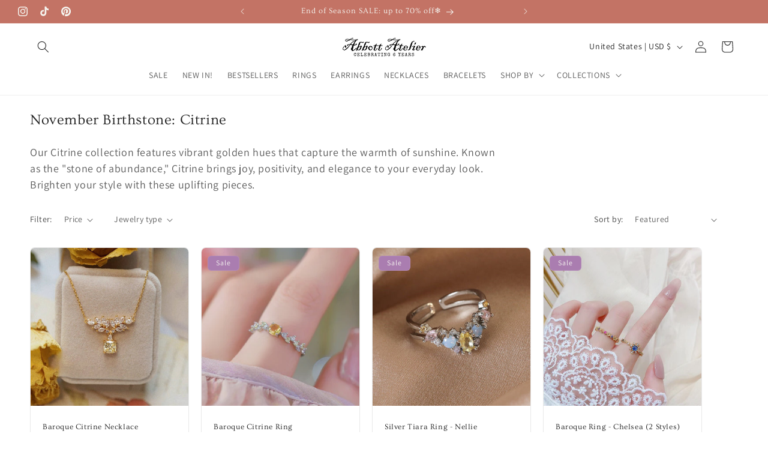

--- FILE ---
content_type: text/javascript; charset=utf-8
request_url: https://www.abbottatelier.com/products/ilona-emerald-ring.js
body_size: 1
content:
{"id":9722160709946,"title":"Ilona Emerald Ring","handle":"ilona-emerald-ring","description":"\u003cp data-mce-fragment=\"1\"\u003eMaterials: \u003c\/p\u003e\n\u003cul\u003e\n\u003cli\u003e18k gold plated brass\u003c\/li\u003e\n\u003cli\u003eCubic zirconia stones\u003cbr\u003e\n\u003c\/li\u003e\n\u003cli\u003eSynthetic emerald\u003c\/li\u003e\n\u003c\/ul\u003e\n\u003cp\u003eSize: Adjustable open design fits sizes 5.5+. To resize, gently adjust the band for a perfect fit.\u003c\/p\u003e","published_at":"2024-10-31T06:13:47-07:00","created_at":"2024-10-31T06:09:23-07:00","vendor":"Gold-Plated","type":"Ring","tags":["baroque","birthstone","Emerald","green","Ring","sale"],"price":1699,"price_min":1699,"price_max":1699,"available":true,"price_varies":false,"compare_at_price":1999,"compare_at_price_min":1999,"compare_at_price_max":1999,"compare_at_price_varies":false,"variants":[{"id":50164345241914,"title":"Default Title","option1":"Default Title","option2":null,"option3":null,"sku":"AA-R329","requires_shipping":true,"taxable":true,"featured_image":null,"available":true,"name":"Ilona Emerald Ring","public_title":null,"options":["Default Title"],"price":1699,"weight":10,"compare_at_price":1999,"inventory_management":"shopify","barcode":null,"requires_selling_plan":false,"selling_plan_allocations":[]}],"images":["\/\/cdn.shopify.com\/s\/files\/1\/0264\/9338\/6812\/files\/ilona-emerald-ring-gold-plated-abbott-atelier-394287.jpg?v=1759467097","\/\/cdn.shopify.com\/s\/files\/1\/0264\/9338\/6812\/files\/ilona-emerald-ring-gold-plated-abbott-atelier-413505.jpg?v=1730449265","\/\/cdn.shopify.com\/s\/files\/1\/0264\/9338\/6812\/files\/ilona-emerald-ring-gold-plated-abbott-atelier-895181.jpg?v=1730449265","\/\/cdn.shopify.com\/s\/files\/1\/0264\/9338\/6812\/files\/ilona-emerald-ring-gold-plated-abbott-atelier-808339.jpg?v=1730449265","\/\/cdn.shopify.com\/s\/files\/1\/0264\/9338\/6812\/files\/ilona-emerald-ring-gold-plated-abbott-atelier-509824.jpg?v=1730449265","\/\/cdn.shopify.com\/s\/files\/1\/0264\/9338\/6812\/files\/ilona-emerald-ring-gold-plated-abbott-atelier-819094.jpg?v=1730449266","\/\/cdn.shopify.com\/s\/files\/1\/0264\/9338\/6812\/files\/ilona-emerald-ring-gold-plated-abbott-atelier-866020.jpg?v=1730449266","\/\/cdn.shopify.com\/s\/files\/1\/0264\/9338\/6812\/files\/ilona-emerald-ring-gold-plated-abbott-atelier-859865.jpg?v=1730449266"],"featured_image":"\/\/cdn.shopify.com\/s\/files\/1\/0264\/9338\/6812\/files\/ilona-emerald-ring-gold-plated-abbott-atelier-394287.jpg?v=1759467097","options":[{"name":"Title","position":1,"values":["Default Title"]}],"url":"\/products\/ilona-emerald-ring","media":[{"alt":"Ilona Emerald Ring - Gold - Plated - Abbott Atelier","id":41019119239482,"position":1,"preview_image":{"aspect_ratio":1.0,"height":500,"width":500,"src":"https:\/\/cdn.shopify.com\/s\/files\/1\/0264\/9338\/6812\/files\/ilona-emerald-ring-gold-plated-abbott-atelier-394287.jpg?v=1759467097"},"aspect_ratio":1.0,"height":500,"media_type":"image","src":"https:\/\/cdn.shopify.com\/s\/files\/1\/0264\/9338\/6812\/files\/ilona-emerald-ring-gold-plated-abbott-atelier-394287.jpg?v=1759467097","width":500},{"alt":"Ilona Emerald Ring - Gold - Plated - Abbott Atelier","id":41019119305018,"position":2,"preview_image":{"aspect_ratio":1.0,"height":500,"width":500,"src":"https:\/\/cdn.shopify.com\/s\/files\/1\/0264\/9338\/6812\/files\/ilona-emerald-ring-gold-plated-abbott-atelier-413505.jpg?v=1730449265"},"aspect_ratio":1.0,"height":500,"media_type":"image","src":"https:\/\/cdn.shopify.com\/s\/files\/1\/0264\/9338\/6812\/files\/ilona-emerald-ring-gold-plated-abbott-atelier-413505.jpg?v=1730449265","width":500},{"alt":"Ilona Emerald Ring - Gold - Plated - Abbott Atelier","id":41019119370554,"position":3,"preview_image":{"aspect_ratio":1.0,"height":500,"width":500,"src":"https:\/\/cdn.shopify.com\/s\/files\/1\/0264\/9338\/6812\/files\/ilona-emerald-ring-gold-plated-abbott-atelier-895181.jpg?v=1730449265"},"aspect_ratio":1.0,"height":500,"media_type":"image","src":"https:\/\/cdn.shopify.com\/s\/files\/1\/0264\/9338\/6812\/files\/ilona-emerald-ring-gold-plated-abbott-atelier-895181.jpg?v=1730449265","width":500},{"alt":"Ilona Emerald Ring - Gold - Plated - Abbott Atelier","id":41019119436090,"position":4,"preview_image":{"aspect_ratio":1.0,"height":500,"width":500,"src":"https:\/\/cdn.shopify.com\/s\/files\/1\/0264\/9338\/6812\/files\/ilona-emerald-ring-gold-plated-abbott-atelier-808339.jpg?v=1730449265"},"aspect_ratio":1.0,"height":500,"media_type":"image","src":"https:\/\/cdn.shopify.com\/s\/files\/1\/0264\/9338\/6812\/files\/ilona-emerald-ring-gold-plated-abbott-atelier-808339.jpg?v=1730449265","width":500},{"alt":"Ilona Emerald Ring - Gold - Plated - Abbott Atelier","id":41019119468858,"position":5,"preview_image":{"aspect_ratio":1.0,"height":500,"width":500,"src":"https:\/\/cdn.shopify.com\/s\/files\/1\/0264\/9338\/6812\/files\/ilona-emerald-ring-gold-plated-abbott-atelier-509824.jpg?v=1730449265"},"aspect_ratio":1.0,"height":500,"media_type":"image","src":"https:\/\/cdn.shopify.com\/s\/files\/1\/0264\/9338\/6812\/files\/ilona-emerald-ring-gold-plated-abbott-atelier-509824.jpg?v=1730449265","width":500},{"alt":"Ilona Emerald Ring - Gold - Plated - Abbott Atelier","id":41019119501626,"position":6,"preview_image":{"aspect_ratio":1.0,"height":500,"width":500,"src":"https:\/\/cdn.shopify.com\/s\/files\/1\/0264\/9338\/6812\/files\/ilona-emerald-ring-gold-plated-abbott-atelier-819094.jpg?v=1730449266"},"aspect_ratio":1.0,"height":500,"media_type":"image","src":"https:\/\/cdn.shopify.com\/s\/files\/1\/0264\/9338\/6812\/files\/ilona-emerald-ring-gold-plated-abbott-atelier-819094.jpg?v=1730449266","width":500},{"alt":"Ilona Emerald Ring - Gold - Plated - Abbott Atelier","id":41019119534394,"position":7,"preview_image":{"aspect_ratio":1.0,"height":500,"width":500,"src":"https:\/\/cdn.shopify.com\/s\/files\/1\/0264\/9338\/6812\/files\/ilona-emerald-ring-gold-plated-abbott-atelier-866020.jpg?v=1730449266"},"aspect_ratio":1.0,"height":500,"media_type":"image","src":"https:\/\/cdn.shopify.com\/s\/files\/1\/0264\/9338\/6812\/files\/ilona-emerald-ring-gold-plated-abbott-atelier-866020.jpg?v=1730449266","width":500},{"alt":"Ilona Emerald Ring - Gold - Plated - Abbott Atelier","id":41019119567162,"position":8,"preview_image":{"aspect_ratio":0.998,"height":500,"width":499,"src":"https:\/\/cdn.shopify.com\/s\/files\/1\/0264\/9338\/6812\/files\/ilona-emerald-ring-gold-plated-abbott-atelier-859865.jpg?v=1730449266"},"aspect_ratio":0.998,"height":500,"media_type":"image","src":"https:\/\/cdn.shopify.com\/s\/files\/1\/0264\/9338\/6812\/files\/ilona-emerald-ring-gold-plated-abbott-atelier-859865.jpg?v=1730449266","width":499}],"requires_selling_plan":false,"selling_plan_groups":[]}

--- FILE ---
content_type: text/javascript; charset=utf-8
request_url: https://www.abbottatelier.com/products/pink-heart-ring-layla.js
body_size: 1662
content:
{"id":4476354134076,"title":"Pink Heart Ring - Layla","handle":"pink-heart-ring-layla","description":"\u003cp\u003eThis ring is our most beloved design from our entire collection. You'll love it- either surprise your special someone or reward yourself with the ever-popular Layla ring!\u003c\/p\u003e\n\u003cp data-mce-fragment=\"1\"\u003eMaterials:\u003c\/p\u003e\n\u003cul data-mce-fragment=\"1\"\u003e\n\u003cli data-mce-fragment=\"1\"\u003e14k Rose Gold Electroplated - more durable than regular platings\u003c\/li\u003e\n\u003cli data-mce-fragment=\"1\"\u003eCubic Zirconia \u003c\/li\u003e\n\u003cli data-mce-fragment=\"1\"\u003eSynthetic Pink Tourmaline\u003c\/li\u003e\n\u003c\/ul\u003e\n\u003cp\u003e\u003cmeta charset=\"utf-8\"\u003eSize: Adjustable open design fits sizes 5+. To resize, gently adjust the band for a perfect fit.\u003c\/p\u003e\n\u003cstyle type=\"text\/css\"\u003e\u003c!--\ntd {border: 1px solid #ccc;}br {mso-data-placement:same-cell;}\n--\u003e\u003c\/style\u003e","published_at":"2020-03-16T23:28:19-07:00","created_at":"2020-03-16T23:28:19-07:00","vendor":"Gold-Plated","type":"Ring","tags":["birthstone","Heart","Hot","pink","Promise Ring","Ring","sale","tourmaline","VDay"],"price":999,"price_min":999,"price_max":999,"available":true,"price_varies":false,"compare_at_price":1999,"compare_at_price_min":1999,"compare_at_price_max":1999,"compare_at_price_varies":false,"variants":[{"id":44755066552634,"title":"Default Title","option1":"Default Title","option2":null,"option3":null,"sku":"AA-R022","requires_shipping":true,"taxable":true,"featured_image":null,"available":true,"name":"Pink Heart Ring - Layla","public_title":null,"options":["Default Title"],"price":999,"weight":2,"compare_at_price":1999,"inventory_management":"shopify","barcode":"","requires_selling_plan":false,"selling_plan_allocations":[]}],"images":["\/\/cdn.shopify.com\/s\/files\/1\/0264\/9338\/6812\/files\/pink-heart-ring-layla-gold-plated-abbott-atelier-627607.jpg?v=1718570891","\/\/cdn.shopify.com\/s\/files\/1\/0264\/9338\/6812\/files\/pink-heart-ring-layla-gold-plated-abbott-atelier-167768.png?v=1718570891","\/\/cdn.shopify.com\/s\/files\/1\/0264\/9338\/6812\/files\/pink-heart-ring-layla-gold-plated-abbott-atelier-985309.jpg?v=1718570891","\/\/cdn.shopify.com\/s\/files\/1\/0264\/9338\/6812\/files\/pink-heart-ring-layla-gold-plated-abbott-atelier-824924.png?v=1718570891","\/\/cdn.shopify.com\/s\/files\/1\/0264\/9338\/6812\/files\/pink-heart-ring-layla-gold-plated-abbott-atelier-950178.png?v=1718570891","\/\/cdn.shopify.com\/s\/files\/1\/0264\/9338\/6812\/files\/pink-heart-ring-layla-gold-plated-abbott-atelier-878774.png?v=1718570891","\/\/cdn.shopify.com\/s\/files\/1\/0264\/9338\/6812\/files\/pink-heart-ring-layla-gold-plated-abbott-atelier-513010.jpg?v=1718570891","\/\/cdn.shopify.com\/s\/files\/1\/0264\/9338\/6812\/files\/pink-heart-ring-layla-gold-plated-abbott-atelier-582375.jpg?v=1718570891","\/\/cdn.shopify.com\/s\/files\/1\/0264\/9338\/6812\/files\/pink-heart-ring-layla-gold-plated-abbott-atelier-979518.jpg?v=1718570891","\/\/cdn.shopify.com\/s\/files\/1\/0264\/9338\/6812\/files\/pink-heart-ring-layla-gold-plated-abbott-atelier-837657.jpg?v=1718570891","\/\/cdn.shopify.com\/s\/files\/1\/0264\/9338\/6812\/files\/pink-heart-ring-layla-gold-plated-abbott-atelier-767608.jpg?v=1718570891","\/\/cdn.shopify.com\/s\/files\/1\/0264\/9338\/6812\/files\/pink-heart-ring-layla-gold-plated-abbott-atelier-871397.jpg?v=1718570891","\/\/cdn.shopify.com\/s\/files\/1\/0264\/9338\/6812\/files\/pink-heart-ring-layla-gold-plated-abbott-atelier-453635.jpg?v=1718570891","\/\/cdn.shopify.com\/s\/files\/1\/0264\/9338\/6812\/files\/pink-heart-ring-layla-gold-plated-abbott-atelier-813950.jpg?v=1718570891","\/\/cdn.shopify.com\/s\/files\/1\/0264\/9338\/6812\/files\/pink-heart-ring-layla-gold-plated-abbott-atelier-443217.jpg?v=1718570891","\/\/cdn.shopify.com\/s\/files\/1\/0264\/9338\/6812\/files\/pink-heart-ring-layla-gold-plated-abbott-atelier-770432.jpg?v=1718570891","\/\/cdn.shopify.com\/s\/files\/1\/0264\/9338\/6812\/files\/pink-heart-ring-layla-gold-plated-abbott-atelier-789889.jpg?v=1718570891","\/\/cdn.shopify.com\/s\/files\/1\/0264\/9338\/6812\/files\/pink-heart-ring-layla-gold-plated-abbott-atelier-501327.jpg?v=1718570891"],"featured_image":"\/\/cdn.shopify.com\/s\/files\/1\/0264\/9338\/6812\/files\/pink-heart-ring-layla-gold-plated-abbott-atelier-627607.jpg?v=1718570891","options":[{"name":"Title","position":1,"values":["Default Title"]}],"url":"\/products\/pink-heart-ring-layla","media":[{"alt":"Pink Heart Ring - Layla - Gold - Plated - Abbott Atelier","id":39102977933626,"position":1,"preview_image":{"aspect_ratio":1.0,"height":1278,"width":1278,"src":"https:\/\/cdn.shopify.com\/s\/files\/1\/0264\/9338\/6812\/files\/pink-heart-ring-layla-gold-plated-abbott-atelier-627607.jpg?v=1718570891"},"aspect_ratio":1.0,"height":1278,"media_type":"image","src":"https:\/\/cdn.shopify.com\/s\/files\/1\/0264\/9338\/6812\/files\/pink-heart-ring-layla-gold-plated-abbott-atelier-627607.jpg?v=1718570891","width":1278},{"alt":"Pink Heart Ring - Layla - Gold - Plated - Abbott Atelier","id":39102977474874,"position":2,"preview_image":{"aspect_ratio":1.0,"height":790,"width":790,"src":"https:\/\/cdn.shopify.com\/s\/files\/1\/0264\/9338\/6812\/files\/pink-heart-ring-layla-gold-plated-abbott-atelier-167768.png?v=1718570891"},"aspect_ratio":1.0,"height":790,"media_type":"image","src":"https:\/\/cdn.shopify.com\/s\/files\/1\/0264\/9338\/6812\/files\/pink-heart-ring-layla-gold-plated-abbott-atelier-167768.png?v=1718570891","width":790},{"alt":"Pink Heart Ring - Layla - Gold - Plated - Abbott Atelier","id":39102977737018,"position":3,"preview_image":{"aspect_ratio":1.0,"height":740,"width":740,"src":"https:\/\/cdn.shopify.com\/s\/files\/1\/0264\/9338\/6812\/files\/pink-heart-ring-layla-gold-plated-abbott-atelier-985309.jpg?v=1718570891"},"aspect_ratio":1.0,"height":740,"media_type":"image","src":"https:\/\/cdn.shopify.com\/s\/files\/1\/0264\/9338\/6812\/files\/pink-heart-ring-layla-gold-plated-abbott-atelier-985309.jpg?v=1718570891","width":740},{"alt":"Pink Heart Ring - Layla - Gold - Plated - Abbott Atelier","id":39102978130234,"position":4,"preview_image":{"aspect_ratio":1.0,"height":2048,"width":2048,"src":"https:\/\/cdn.shopify.com\/s\/files\/1\/0264\/9338\/6812\/files\/pink-heart-ring-layla-gold-plated-abbott-atelier-824924.png?v=1718570891"},"aspect_ratio":1.0,"height":2048,"media_type":"image","src":"https:\/\/cdn.shopify.com\/s\/files\/1\/0264\/9338\/6812\/files\/pink-heart-ring-layla-gold-plated-abbott-atelier-824924.png?v=1718570891","width":2048},{"alt":"Pink Heart Ring - Layla - Gold - Plated - Abbott Atelier","id":39102978294074,"position":5,"preview_image":{"aspect_ratio":1.0,"height":800,"width":800,"src":"https:\/\/cdn.shopify.com\/s\/files\/1\/0264\/9338\/6812\/files\/pink-heart-ring-layla-gold-plated-abbott-atelier-950178.png?v=1718570891"},"aspect_ratio":1.0,"height":800,"media_type":"image","src":"https:\/\/cdn.shopify.com\/s\/files\/1\/0264\/9338\/6812\/files\/pink-heart-ring-layla-gold-plated-abbott-atelier-950178.png?v=1718570891","width":800},{"alt":"Pink Heart Ring - Layla - Gold - Plated - Abbott Atelier","id":39102979604794,"position":6,"preview_image":{"aspect_ratio":1.0,"height":2048,"width":2048,"src":"https:\/\/cdn.shopify.com\/s\/files\/1\/0264\/9338\/6812\/files\/pink-heart-ring-layla-gold-plated-abbott-atelier-878774.png?v=1718570891"},"aspect_ratio":1.0,"height":2048,"media_type":"image","src":"https:\/\/cdn.shopify.com\/s\/files\/1\/0264\/9338\/6812\/files\/pink-heart-ring-layla-gold-plated-abbott-atelier-878774.png?v=1718570891","width":2048},{"alt":null,"id":22115367059516,"position":7,"preview_image":{"aspect_ratio":0.563,"height":1920,"width":1080,"src":"https:\/\/cdn.shopify.com\/s\/files\/1\/0264\/9338\/6812\/products\/8d9cae0ff2c042c4b2893424317c9e15.thumbnail.0000000.jpg?v=1644274347"},"aspect_ratio":0.563,"duration":6106,"media_type":"video","sources":[{"format":"mp4","height":480,"mime_type":"video\/mp4","url":"https:\/\/cdn.shopify.com\/videos\/c\/vp\/8d9cae0ff2c042c4b2893424317c9e15\/8d9cae0ff2c042c4b2893424317c9e15.SD-480p-1.5Mbps.mp4","width":270},{"format":"mp4","height":720,"mime_type":"video\/mp4","url":"https:\/\/cdn.shopify.com\/videos\/c\/vp\/8d9cae0ff2c042c4b2893424317c9e15\/8d9cae0ff2c042c4b2893424317c9e15.HD-720p-4.5Mbps.mp4","width":406},{"format":"mp4","height":1080,"mime_type":"video\/mp4","url":"https:\/\/cdn.shopify.com\/videos\/c\/vp\/8d9cae0ff2c042c4b2893424317c9e15\/8d9cae0ff2c042c4b2893424317c9e15.HD-1080p-7.2Mbps.mp4","width":608},{"format":"m3u8","height":1080,"mime_type":"application\/x-mpegURL","url":"https:\/\/cdn.shopify.com\/videos\/c\/vp\/8d9cae0ff2c042c4b2893424317c9e15\/8d9cae0ff2c042c4b2893424317c9e15.m3u8","width":608}]},{"alt":"Pink Heart Ring - Layla - Gold - Plated - Abbott Atelier","id":39102979342650,"position":8,"preview_image":{"aspect_ratio":1.0,"height":2048,"width":2048,"src":"https:\/\/cdn.shopify.com\/s\/files\/1\/0264\/9338\/6812\/files\/pink-heart-ring-layla-gold-plated-abbott-atelier-513010.jpg?v=1718570891"},"aspect_ratio":1.0,"height":2048,"media_type":"image","src":"https:\/\/cdn.shopify.com\/s\/files\/1\/0264\/9338\/6812\/files\/pink-heart-ring-layla-gold-plated-abbott-atelier-513010.jpg?v=1718570891","width":2048},{"alt":"Pink Heart Ring - Layla - Gold - Plated - Abbott Atelier","id":39102979703098,"position":9,"preview_image":{"aspect_ratio":1.0,"height":1440,"width":1440,"src":"https:\/\/cdn.shopify.com\/s\/files\/1\/0264\/9338\/6812\/files\/pink-heart-ring-layla-gold-plated-abbott-atelier-582375.jpg?v=1718570891"},"aspect_ratio":1.0,"height":1440,"media_type":"image","src":"https:\/\/cdn.shopify.com\/s\/files\/1\/0264\/9338\/6812\/files\/pink-heart-ring-layla-gold-plated-abbott-atelier-582375.jpg?v=1718570891","width":1440},{"alt":"Pink Heart Ring - Layla - Gold - Plated - Abbott Atelier","id":39102979834170,"position":10,"preview_image":{"aspect_ratio":1.0,"height":2048,"width":2048,"src":"https:\/\/cdn.shopify.com\/s\/files\/1\/0264\/9338\/6812\/files\/pink-heart-ring-layla-gold-plated-abbott-atelier-979518.jpg?v=1718570891"},"aspect_ratio":1.0,"height":2048,"media_type":"image","src":"https:\/\/cdn.shopify.com\/s\/files\/1\/0264\/9338\/6812\/files\/pink-heart-ring-layla-gold-plated-abbott-atelier-979518.jpg?v=1718570891","width":2048},{"alt":"Pink Heart Ring - Layla - Gold - Plated - Abbott Atelier","id":39102978523450,"position":11,"preview_image":{"aspect_ratio":1.0,"height":1620,"width":1620,"src":"https:\/\/cdn.shopify.com\/s\/files\/1\/0264\/9338\/6812\/files\/pink-heart-ring-layla-gold-plated-abbott-atelier-837657.jpg?v=1718570891"},"aspect_ratio":1.0,"height":1620,"media_type":"image","src":"https:\/\/cdn.shopify.com\/s\/files\/1\/0264\/9338\/6812\/files\/pink-heart-ring-layla-gold-plated-abbott-atelier-837657.jpg?v=1718570891","width":1620},{"alt":"Pink Heart Ring - Layla - Gold - Plated - Abbott Atelier","id":39102979473722,"position":12,"preview_image":{"aspect_ratio":1.0,"height":636,"width":636,"src":"https:\/\/cdn.shopify.com\/s\/files\/1\/0264\/9338\/6812\/files\/pink-heart-ring-layla-gold-plated-abbott-atelier-767608.jpg?v=1718570891"},"aspect_ratio":1.0,"height":636,"media_type":"image","src":"https:\/\/cdn.shopify.com\/s\/files\/1\/0264\/9338\/6812\/files\/pink-heart-ring-layla-gold-plated-abbott-atelier-767608.jpg?v=1718570891","width":636},{"alt":"Pink Heart Ring - Layla - Gold - Plated - Abbott Atelier","id":39102980555066,"position":13,"preview_image":{"aspect_ratio":1.0,"height":790,"width":790,"src":"https:\/\/cdn.shopify.com\/s\/files\/1\/0264\/9338\/6812\/files\/pink-heart-ring-layla-gold-plated-abbott-atelier-871397.jpg?v=1718570891"},"aspect_ratio":1.0,"height":790,"media_type":"image","src":"https:\/\/cdn.shopify.com\/s\/files\/1\/0264\/9338\/6812\/files\/pink-heart-ring-layla-gold-plated-abbott-atelier-871397.jpg?v=1718570891","width":790},{"alt":"Pink Heart Ring - Layla - Gold - Plated - Abbott Atelier","id":39102979932474,"position":14,"preview_image":{"aspect_ratio":1.0,"height":782,"width":782,"src":"https:\/\/cdn.shopify.com\/s\/files\/1\/0264\/9338\/6812\/files\/pink-heart-ring-layla-gold-plated-abbott-atelier-453635.jpg?v=1718570891"},"aspect_ratio":1.0,"height":782,"media_type":"image","src":"https:\/\/cdn.shopify.com\/s\/files\/1\/0264\/9338\/6812\/files\/pink-heart-ring-layla-gold-plated-abbott-atelier-453635.jpg?v=1718570891","width":782},{"alt":"Pink Heart Ring - Layla - Gold - Plated - Abbott Atelier","id":39102978720058,"position":15,"preview_image":{"aspect_ratio":1.0,"height":1620,"width":1620,"src":"https:\/\/cdn.shopify.com\/s\/files\/1\/0264\/9338\/6812\/files\/pink-heart-ring-layla-gold-plated-abbott-atelier-813950.jpg?v=1718570891"},"aspect_ratio":1.0,"height":1620,"media_type":"image","src":"https:\/\/cdn.shopify.com\/s\/files\/1\/0264\/9338\/6812\/files\/pink-heart-ring-layla-gold-plated-abbott-atelier-813950.jpg?v=1718570891","width":1620},{"alt":"Pink Heart Ring - Layla - Gold - Plated - Abbott Atelier","id":39102978949434,"position":16,"preview_image":{"aspect_ratio":1.0,"height":1620,"width":1620,"src":"https:\/\/cdn.shopify.com\/s\/files\/1\/0264\/9338\/6812\/files\/pink-heart-ring-layla-gold-plated-abbott-atelier-443217.jpg?v=1718570891"},"aspect_ratio":1.0,"height":1620,"media_type":"image","src":"https:\/\/cdn.shopify.com\/s\/files\/1\/0264\/9338\/6812\/files\/pink-heart-ring-layla-gold-plated-abbott-atelier-443217.jpg?v=1718570891","width":1620},{"alt":"Pink Heart Ring - Layla - Gold - Plated - Abbott Atelier","id":39102979113274,"position":17,"preview_image":{"aspect_ratio":1.0,"height":2048,"width":2048,"src":"https:\/\/cdn.shopify.com\/s\/files\/1\/0264\/9338\/6812\/files\/pink-heart-ring-layla-gold-plated-abbott-atelier-770432.jpg?v=1718570891"},"aspect_ratio":1.0,"height":2048,"media_type":"image","src":"https:\/\/cdn.shopify.com\/s\/files\/1\/0264\/9338\/6812\/files\/pink-heart-ring-layla-gold-plated-abbott-atelier-770432.jpg?v=1718570891","width":2048},{"alt":null,"id":21609912696892,"position":18,"preview_image":{"aspect_ratio":0.563,"height":1280,"width":720,"src":"https:\/\/cdn.shopify.com\/s\/files\/1\/0264\/9338\/6812\/products\/156b0a41fbb442a69ad3ed787ff28289.thumbnail.0000000.jpg?v=1636709138"},"aspect_ratio":0.563,"duration":6172,"media_type":"video","sources":[{"format":"mp4","height":480,"mime_type":"video\/mp4","url":"https:\/\/cdn.shopify.com\/videos\/c\/vp\/156b0a41fbb442a69ad3ed787ff28289\/156b0a41fbb442a69ad3ed787ff28289.SD-480p-1.2Mbps.mp4","width":270},{"format":"mp4","height":720,"mime_type":"video\/mp4","url":"https:\/\/cdn.shopify.com\/videos\/c\/vp\/156b0a41fbb442a69ad3ed787ff28289\/156b0a41fbb442a69ad3ed787ff28289.HD-720p-3.0Mbps.mp4","width":406},{"format":"mp4","height":1080,"mime_type":"video\/mp4","url":"https:\/\/cdn.shopify.com\/videos\/c\/vp\/156b0a41fbb442a69ad3ed787ff28289\/156b0a41fbb442a69ad3ed787ff28289.HD-1080p-4.8Mbps.mp4","width":608},{"format":"m3u8","height":1080,"mime_type":"application\/x-mpegURL","url":"https:\/\/cdn.shopify.com\/videos\/c\/vp\/156b0a41fbb442a69ad3ed787ff28289\/156b0a41fbb442a69ad3ed787ff28289.m3u8","width":608}]},{"alt":"Pink Heart Ring - Layla - Gold - Plated - Abbott Atelier","id":39102980260154,"position":19,"preview_image":{"aspect_ratio":1.0,"height":1772,"width":1772,"src":"https:\/\/cdn.shopify.com\/s\/files\/1\/0264\/9338\/6812\/files\/pink-heart-ring-layla-gold-plated-abbott-atelier-789889.jpg?v=1718570891"},"aspect_ratio":1.0,"height":1772,"media_type":"image","src":"https:\/\/cdn.shopify.com\/s\/files\/1\/0264\/9338\/6812\/files\/pink-heart-ring-layla-gold-plated-abbott-atelier-789889.jpg?v=1718570891","width":1772},{"alt":"Pink Heart Ring - Layla - Gold - Plated - Abbott Atelier","id":39102980391226,"position":20,"preview_image":{"aspect_ratio":1.0,"height":2048,"width":2048,"src":"https:\/\/cdn.shopify.com\/s\/files\/1\/0264\/9338\/6812\/files\/pink-heart-ring-layla-gold-plated-abbott-atelier-501327.jpg?v=1718570891"},"aspect_ratio":1.0,"height":2048,"media_type":"image","src":"https:\/\/cdn.shopify.com\/s\/files\/1\/0264\/9338\/6812\/files\/pink-heart-ring-layla-gold-plated-abbott-atelier-501327.jpg?v=1718570891","width":2048}],"requires_selling_plan":false,"selling_plan_groups":[]}

--- FILE ---
content_type: text/javascript; charset=utf-8
request_url: https://www.abbottatelier.com/products/petals-of-love-bracelet-in-gold-solid-silver.js
body_size: 190
content:
{"id":9797025071418,"title":"Petals of Love Bracelet in Gold","handle":"petals-of-love-bracelet-in-gold-solid-silver","description":"\u003cp\u003eMaterials:\u003c\/p\u003e\n\u003cul data-mce-fragment=\"1\"\u003e\n\u003cli data-mce-fragment=\"1\"\u003e\n\u003cmeta charset=\"utf-8\"\u003e\n\u003cp data-mce-fragment=\"1\"\u003e18k Gold Plated over Solid Sterling Silver Body - Hypoallergenic and Tarnish-Free\u003c\/p\u003e\n\u003c\/li\u003e\n\u003cli data-mce-fragment=\"1\"\u003e\n\u003cp data-mce-fragment=\"1\"\u003eCubic Zirconia\u003c\/p\u003e\n\u003c\/li\u003e\n\u003c\/ul\u003e\n\u003cp data-mce-fragment=\"1\"\u003e\u003cmeta charset=\"utf-8\"\u003eLength: 16\u003cspan data-mce-fragment=\"1\"\u003ecm + 4cm \u003cmeta charset=\"utf-8\"\u003eextension (Runs Small)\u003c\/span\u003e\u003c\/p\u003e\n\u003cul data-mce-fragment=\"1\"\u003e\u003c\/ul\u003e","published_at":"2025-01-27T12:18:53-08:00","created_at":"2025-01-27T12:09:50-08:00","vendor":"Abbott Atelier","type":"Bracelet","tags":["Bracelet","Demi","Flower","heart","love","New","rose","s925"],"price":3499,"price_min":3499,"price_max":3499,"available":true,"price_varies":false,"compare_at_price":3499,"compare_at_price_min":3499,"compare_at_price_max":3499,"compare_at_price_varies":false,"variants":[{"id":50576554426682,"title":"Default Title","option1":"Default Title","option2":null,"option3":null,"sku":"AA-B078","requires_shipping":true,"taxable":true,"featured_image":null,"available":true,"name":"Petals of Love Bracelet in Gold","public_title":null,"options":["Default Title"],"price":3499,"weight":10,"compare_at_price":3499,"inventory_management":"shopify","barcode":null,"requires_selling_plan":false,"selling_plan_allocations":[]}],"images":["\/\/cdn.shopify.com\/s\/files\/1\/0264\/9338\/6812\/files\/petals-of-love-bracelet-in-gold-solid-silver-abbott-atelier-abbott-atelier-992325.jpg?v=1759467397","\/\/cdn.shopify.com\/s\/files\/1\/0264\/9338\/6812\/files\/petals-of-love-bracelet-in-gold-solid-silver-abbott-atelier-abbott-atelier-860726.jpg?v=1738099340","\/\/cdn.shopify.com\/s\/files\/1\/0264\/9338\/6812\/files\/petals-of-love-bracelet-in-gold-solid-silver-abbott-atelier-abbott-atelier-249813.jpg?v=1738099340","\/\/cdn.shopify.com\/s\/files\/1\/0264\/9338\/6812\/files\/petals-of-love-bracelet-in-gold-solid-silver-abbott-atelier-abbott-atelier-113583.jpg?v=1738099340"],"featured_image":"\/\/cdn.shopify.com\/s\/files\/1\/0264\/9338\/6812\/files\/petals-of-love-bracelet-in-gold-solid-silver-abbott-atelier-abbott-atelier-992325.jpg?v=1759467397","options":[{"name":"Title","position":1,"values":["Default Title"]}],"url":"\/products\/petals-of-love-bracelet-in-gold-solid-silver","media":[{"alt":"Petals of Love Bracelet in Gold (Solid Silver) - Abbott Atelier - Abbott Atelier","id":41848004084026,"position":1,"preview_image":{"aspect_ratio":1.0,"height":800,"width":800,"src":"https:\/\/cdn.shopify.com\/s\/files\/1\/0264\/9338\/6812\/files\/petals-of-love-bracelet-in-gold-solid-silver-abbott-atelier-abbott-atelier-992325.jpg?v=1759467397"},"aspect_ratio":1.0,"height":800,"media_type":"image","src":"https:\/\/cdn.shopify.com\/s\/files\/1\/0264\/9338\/6812\/files\/petals-of-love-bracelet-in-gold-solid-silver-abbott-atelier-abbott-atelier-992325.jpg?v=1759467397","width":800},{"alt":"Petals of Love Bracelet in Gold (Solid Silver) - Abbott Atelier - Abbott Atelier","id":41848004116794,"position":2,"preview_image":{"aspect_ratio":1.0,"height":800,"width":800,"src":"https:\/\/cdn.shopify.com\/s\/files\/1\/0264\/9338\/6812\/files\/petals-of-love-bracelet-in-gold-solid-silver-abbott-atelier-abbott-atelier-860726.jpg?v=1738099340"},"aspect_ratio":1.0,"height":800,"media_type":"image","src":"https:\/\/cdn.shopify.com\/s\/files\/1\/0264\/9338\/6812\/files\/petals-of-love-bracelet-in-gold-solid-silver-abbott-atelier-abbott-atelier-860726.jpg?v=1738099340","width":800},{"alt":"Petals of Love Bracelet in Gold (Solid Silver) - Abbott Atelier - Abbott Atelier","id":41848004149562,"position":3,"preview_image":{"aspect_ratio":1.0,"height":800,"width":800,"src":"https:\/\/cdn.shopify.com\/s\/files\/1\/0264\/9338\/6812\/files\/petals-of-love-bracelet-in-gold-solid-silver-abbott-atelier-abbott-atelier-249813.jpg?v=1738099340"},"aspect_ratio":1.0,"height":800,"media_type":"image","src":"https:\/\/cdn.shopify.com\/s\/files\/1\/0264\/9338\/6812\/files\/petals-of-love-bracelet-in-gold-solid-silver-abbott-atelier-abbott-atelier-249813.jpg?v=1738099340","width":800},{"alt":"Petals of Love Bracelet in Gold (Solid Silver) - Abbott Atelier - Abbott Atelier","id":41848004182330,"position":4,"preview_image":{"aspect_ratio":1.0,"height":800,"width":800,"src":"https:\/\/cdn.shopify.com\/s\/files\/1\/0264\/9338\/6812\/files\/petals-of-love-bracelet-in-gold-solid-silver-abbott-atelier-abbott-atelier-113583.jpg?v=1738099340"},"aspect_ratio":1.0,"height":800,"media_type":"image","src":"https:\/\/cdn.shopify.com\/s\/files\/1\/0264\/9338\/6812\/files\/petals-of-love-bracelet-in-gold-solid-silver-abbott-atelier-abbott-atelier-113583.jpg?v=1738099340","width":800}],"requires_selling_plan":false,"selling_plan_groups":[]}

--- FILE ---
content_type: text/javascript; charset=utf-8
request_url: https://www.abbottatelier.com/products/florence-baroque-ring.js
body_size: 589
content:
{"id":9721357009210,"title":"Florence Baroque Ring","handle":"florence-baroque-ring","description":"\u003cp data-mce-fragment=\"1\"\u003e\u003cmeta charset=\"utf-8\"\u003eMaterials:\u003c\/p\u003e\n\u003cul\u003e\n\u003cli\u003e18k gold plated brass\u003c\/li\u003e\n\u003cli\u003eCubic zirconia stones\u003c\/li\u003e\n\u003c\/ul\u003e\n\u003cp\u003e\u003cmeta charset=\"utf-8\"\u003e\u003cmeta charset=\"utf-8\"\u003eSize: Adjustable open design fits sizes 5+. To resize, gently adjust the band for a perfect fit.\u003cbr\u003e\u003c\/p\u003e","published_at":"2024-10-30T00:52:45-07:00","created_at":"2024-10-30T00:50:58-07:00","vendor":"Gold-Plated","type":"Ring","tags":["Baroque","birthstone","green","peridot","Ring","rococo"],"price":1999,"price_min":1999,"price_max":1999,"available":true,"price_varies":false,"compare_at_price":1999,"compare_at_price_min":1999,"compare_at_price_max":1999,"compare_at_price_varies":false,"variants":[{"id":50158011875642,"title":"Default Title","option1":"Default Title","option2":null,"option3":null,"sku":"AA-R324","requires_shipping":true,"taxable":true,"featured_image":null,"available":true,"name":"Florence Baroque Ring","public_title":null,"options":["Default Title"],"price":1999,"weight":1,"compare_at_price":1999,"inventory_management":"shopify","barcode":null,"requires_selling_plan":false,"selling_plan_allocations":[]}],"images":["\/\/cdn.shopify.com\/s\/files\/1\/0264\/9338\/6812\/files\/florence-baroque-ring-gold-plated-abbott-atelier-666866.jpg?v=1730283513","\/\/cdn.shopify.com\/s\/files\/1\/0264\/9338\/6812\/files\/florence-baroque-ring-gold-plated-abbott-atelier-240801.jpg?v=1730283513"],"featured_image":"\/\/cdn.shopify.com\/s\/files\/1\/0264\/9338\/6812\/files\/florence-baroque-ring-gold-plated-abbott-atelier-666866.jpg?v=1730283513","options":[{"name":"Title","position":1,"values":["Default Title"]}],"url":"\/products\/florence-baroque-ring","media":[{"alt":"Florence Baroque Ring - Gold - Plated - Abbott Atelier","id":41003438342458,"position":1,"preview_image":{"aspect_ratio":1.0,"height":900,"width":900,"src":"https:\/\/cdn.shopify.com\/s\/files\/1\/0264\/9338\/6812\/files\/florence-baroque-ring-gold-plated-abbott-atelier-666866.jpg?v=1730283513"},"aspect_ratio":1.0,"height":900,"media_type":"image","src":"https:\/\/cdn.shopify.com\/s\/files\/1\/0264\/9338\/6812\/files\/florence-baroque-ring-gold-plated-abbott-atelier-666866.jpg?v=1730283513","width":900},{"alt":"Florence Baroque Ring - Gold - Plated - Abbott Atelier","id":41003438375226,"position":2,"preview_image":{"aspect_ratio":1.0,"height":1500,"width":1500,"src":"https:\/\/cdn.shopify.com\/s\/files\/1\/0264\/9338\/6812\/files\/florence-baroque-ring-gold-plated-abbott-atelier-240801.jpg?v=1730283513"},"aspect_ratio":1.0,"height":1500,"media_type":"image","src":"https:\/\/cdn.shopify.com\/s\/files\/1\/0264\/9338\/6812\/files\/florence-baroque-ring-gold-plated-abbott-atelier-240801.jpg?v=1730283513","width":1500}],"requires_selling_plan":false,"selling_plan_groups":[]}

--- FILE ---
content_type: text/javascript; charset=utf-8
request_url: https://www.abbottatelier.com/products/puffy-heart-necklace.js
body_size: -51
content:
{"id":9428837368122,"title":"Puffy Heart Necklace","handle":"puffy-heart-necklace","description":"\u003cp data-mce-fragment=\"1\"\u003eMaterials:\u003c\/p\u003e\n\u003cul data-mce-fragment=\"1\"\u003e\n\u003cli data-mce-fragment=\"1\"\u003e\n\u003cp data-mce-fragment=\"1\"\u003e14k Gold Electroplated - more durable than regular platings\u003c\/p\u003e\n\u003c\/li\u003e\n\u003c\/ul\u003e\n\u003cp data-mce-fragment=\"1\"\u003eLength: 4\u003cspan data-mce-fragment=\"1\"\u003e0cm + 5cm \u003cmeta charset=\"utf-8\"\u003eextension\u003c\/span\u003e\u003c\/p\u003e\n\u003cul data-mce-fragment=\"1\"\u003e\u003c\/ul\u003e","published_at":"2024-06-29T05:01:45-07:00","created_at":"2024-06-29T04:59:57-07:00","vendor":"Gold-Plated","type":"Necklace","tags":["Basic","Heart","Hot","Necklace","New"],"price":2899,"price_min":2899,"price_max":2899,"available":true,"price_varies":false,"compare_at_price":2899,"compare_at_price_min":2899,"compare_at_price_max":2899,"compare_at_price_varies":false,"variants":[{"id":48979061637434,"title":"Default Title","option1":"Default Title","option2":null,"option3":null,"sku":"AA-N227","requires_shipping":true,"taxable":true,"featured_image":null,"available":true,"name":"Puffy Heart Necklace","public_title":null,"options":["Default Title"],"price":2899,"weight":2,"compare_at_price":2899,"inventory_management":"shopify","barcode":null,"requires_selling_plan":false,"selling_plan_allocations":[]}],"images":["\/\/cdn.shopify.com\/s\/files\/1\/0264\/9338\/6812\/files\/puffy-heart-necklace-gold-plated-abbott-atelier-782245.jpg?v=1719665431","\/\/cdn.shopify.com\/s\/files\/1\/0264\/9338\/6812\/files\/puffy-heart-necklace-gold-plated-abbott-atelier-337279.jpg?v=1719665431","\/\/cdn.shopify.com\/s\/files\/1\/0264\/9338\/6812\/files\/puffy-heart-necklace-gold-plated-abbott-atelier-838233.jpg?v=1727769261","\/\/cdn.shopify.com\/s\/files\/1\/0264\/9338\/6812\/files\/puffy-heart-necklace-gold-plated-abbott-atelier-348544.jpg?v=1727769261","\/\/cdn.shopify.com\/s\/files\/1\/0264\/9338\/6812\/files\/puffy-heart-necklace-gold-plated-abbott-atelier-151778.jpg?v=1727769261"],"featured_image":"\/\/cdn.shopify.com\/s\/files\/1\/0264\/9338\/6812\/files\/puffy-heart-necklace-gold-plated-abbott-atelier-782245.jpg?v=1719665431","options":[{"name":"Title","position":1,"values":["Default Title"]}],"url":"\/products\/puffy-heart-necklace","media":[{"alt":"Puffy Heart Necklace - Gold - Plated - Abbott Atelier","id":39323886616890,"position":1,"preview_image":{"aspect_ratio":1.001,"height":1023,"width":1024,"src":"https:\/\/cdn.shopify.com\/s\/files\/1\/0264\/9338\/6812\/files\/puffy-heart-necklace-gold-plated-abbott-atelier-782245.jpg?v=1719665431"},"aspect_ratio":1.001,"height":1023,"media_type":"image","src":"https:\/\/cdn.shopify.com\/s\/files\/1\/0264\/9338\/6812\/files\/puffy-heart-necklace-gold-plated-abbott-atelier-782245.jpg?v=1719665431","width":1024},{"alt":"Puffy Heart Necklace - Gold - Plated - Abbott Atelier","id":39323886649658,"position":2,"preview_image":{"aspect_ratio":1.0,"height":1024,"width":1024,"src":"https:\/\/cdn.shopify.com\/s\/files\/1\/0264\/9338\/6812\/files\/puffy-heart-necklace-gold-plated-abbott-atelier-337279.jpg?v=1719665431"},"aspect_ratio":1.0,"height":1024,"media_type":"image","src":"https:\/\/cdn.shopify.com\/s\/files\/1\/0264\/9338\/6812\/files\/puffy-heart-necklace-gold-plated-abbott-atelier-337279.jpg?v=1719665431","width":1024},{"alt":"Puffy Heart Necklace - Gold - Plated - Abbott Atelier","id":40734382162234,"position":3,"preview_image":{"aspect_ratio":0.994,"height":1030,"width":1024,"src":"https:\/\/cdn.shopify.com\/s\/files\/1\/0264\/9338\/6812\/files\/puffy-heart-necklace-gold-plated-abbott-atelier-838233.jpg?v=1727769261"},"aspect_ratio":0.994,"height":1030,"media_type":"image","src":"https:\/\/cdn.shopify.com\/s\/files\/1\/0264\/9338\/6812\/files\/puffy-heart-necklace-gold-plated-abbott-atelier-838233.jpg?v=1727769261","width":1024},{"alt":"Puffy Heart Necklace - Gold - Plated - Abbott Atelier","id":40734382195002,"position":4,"preview_image":{"aspect_ratio":1.002,"height":1875,"width":1878,"src":"https:\/\/cdn.shopify.com\/s\/files\/1\/0264\/9338\/6812\/files\/puffy-heart-necklace-gold-plated-abbott-atelier-348544.jpg?v=1727769261"},"aspect_ratio":1.002,"height":1875,"media_type":"image","src":"https:\/\/cdn.shopify.com\/s\/files\/1\/0264\/9338\/6812\/files\/puffy-heart-necklace-gold-plated-abbott-atelier-348544.jpg?v=1727769261","width":1878},{"alt":"Puffy Heart Necklace - Gold - Plated - Abbott Atelier","id":40734382227770,"position":5,"preview_image":{"aspect_ratio":1.0,"height":1024,"width":1024,"src":"https:\/\/cdn.shopify.com\/s\/files\/1\/0264\/9338\/6812\/files\/puffy-heart-necklace-gold-plated-abbott-atelier-151778.jpg?v=1727769261"},"aspect_ratio":1.0,"height":1024,"media_type":"image","src":"https:\/\/cdn.shopify.com\/s\/files\/1\/0264\/9338\/6812\/files\/puffy-heart-necklace-gold-plated-abbott-atelier-151778.jpg?v=1727769261","width":1024}],"requires_selling_plan":false,"selling_plan_groups":[]}

--- FILE ---
content_type: text/javascript; charset=utf-8
request_url: https://www.abbottatelier.com/products/lace-filigree-ring.js
body_size: 857
content:
{"id":9776651141434,"title":"Lace Filigree Ring","handle":"lace-filigree-ring","description":"\u003cp\u003eMaterials:\u003cbr\u003e\u003c\/p\u003e\n\u003cul data-mce-fragment=\"1\"\u003e\n\u003cli data-mce-fragment=\"1\"\u003e14k White Gold Electroplated - more durable than regular platings\u003c\/li\u003e\n\u003c\/ul\u003e\n\u003cp data-mce-fragment=\"1\"\u003eSize: Adjustable open design fits sizes 5+. To resize, gently adjust the band for a perfect fit.\u003c\/p\u003e","published_at":"2025-01-07T06:21:13-08:00","created_at":"2025-01-07T06:19:52-08:00","vendor":"Gold-Plated","type":"Ring","tags":["Baroque","Ring","rococo","sale","y2k"],"price":1699,"price_min":1699,"price_max":1699,"available":true,"price_varies":false,"compare_at_price":2299,"compare_at_price_min":2299,"compare_at_price_max":2299,"compare_at_price_varies":false,"variants":[{"id":50481575788858,"title":"Default Title","option1":"Default Title","option2":null,"option3":null,"sku":"AA-R374","requires_shipping":true,"taxable":true,"featured_image":null,"available":true,"name":"Lace Filigree Ring","public_title":null,"options":["Default Title"],"price":1699,"weight":5,"compare_at_price":2299,"inventory_management":"shopify","barcode":null,"requires_selling_plan":false,"selling_plan_allocations":[]}],"images":["\/\/cdn.shopify.com\/s\/files\/1\/0264\/9338\/6812\/files\/lace-filigree-ring-gold-plated-abbott-atelier-501493.jpg?v=1736276427","\/\/cdn.shopify.com\/s\/files\/1\/0264\/9338\/6812\/files\/lace-filigree-ring-gold-plated-abbott-atelier-367182.jpg?v=1736276427","\/\/cdn.shopify.com\/s\/files\/1\/0264\/9338\/6812\/files\/lace-filigree-ring-gold-plated-abbott-atelier-767692.jpg?v=1736276427","\/\/cdn.shopify.com\/s\/files\/1\/0264\/9338\/6812\/files\/lace-filigree-ring-gold-plated-abbott-atelier-802971.jpg?v=1736276427","\/\/cdn.shopify.com\/s\/files\/1\/0264\/9338\/6812\/files\/lace-filigree-ring-gold-plated-abbott-atelier-551770.jpg?v=1736276427","\/\/cdn.shopify.com\/s\/files\/1\/0264\/9338\/6812\/files\/lace-filigree-ring-gold-plated-abbott-atelier-648131.jpg?v=1736276427","\/\/cdn.shopify.com\/s\/files\/1\/0264\/9338\/6812\/files\/lace-filigree-ring-gold-plated-abbott-atelier-482536.jpg?v=1736276427","\/\/cdn.shopify.com\/s\/files\/1\/0264\/9338\/6812\/files\/lace-filigree-ring-gold-plated-abbott-atelier-178575.jpg?v=1736276427","\/\/cdn.shopify.com\/s\/files\/1\/0264\/9338\/6812\/files\/lace-filigree-ring-gold-plated-abbott-atelier-293224.jpg?v=1736276427","\/\/cdn.shopify.com\/s\/files\/1\/0264\/9338\/6812\/files\/lace-filigree-ring-gold-plated-abbott-atelier-579299.jpg?v=1736276427","\/\/cdn.shopify.com\/s\/files\/1\/0264\/9338\/6812\/files\/lace-filigree-ring-gold-plated-abbott-atelier-505495.jpg?v=1736276427","\/\/cdn.shopify.com\/s\/files\/1\/0264\/9338\/6812\/files\/lace-filigree-ring-gold-plated-abbott-atelier-258407.jpg?v=1736276427","\/\/cdn.shopify.com\/s\/files\/1\/0264\/9338\/6812\/files\/lace-filigree-ring-gold-plated-abbott-atelier-196399.jpg?v=1736276427"],"featured_image":"\/\/cdn.shopify.com\/s\/files\/1\/0264\/9338\/6812\/files\/lace-filigree-ring-gold-plated-abbott-atelier-501493.jpg?v=1736276427","options":[{"name":"Title","position":1,"values":["Default Title"]}],"url":"\/products\/lace-filigree-ring","media":[{"alt":"Lace Filigree Ring - Gold - Plated - Abbott Atelier","id":41637724619066,"position":1,"preview_image":{"aspect_ratio":1.0,"height":800,"width":800,"src":"https:\/\/cdn.shopify.com\/s\/files\/1\/0264\/9338\/6812\/files\/lace-filigree-ring-gold-plated-abbott-atelier-501493.jpg?v=1736276427"},"aspect_ratio":1.0,"height":800,"media_type":"image","src":"https:\/\/cdn.shopify.com\/s\/files\/1\/0264\/9338\/6812\/files\/lace-filigree-ring-gold-plated-abbott-atelier-501493.jpg?v=1736276427","width":800},{"alt":"Lace Filigree Ring - Gold - Plated - Abbott Atelier","id":41637724651834,"position":2,"preview_image":{"aspect_ratio":1.0,"height":800,"width":800,"src":"https:\/\/cdn.shopify.com\/s\/files\/1\/0264\/9338\/6812\/files\/lace-filigree-ring-gold-plated-abbott-atelier-367182.jpg?v=1736276427"},"aspect_ratio":1.0,"height":800,"media_type":"image","src":"https:\/\/cdn.shopify.com\/s\/files\/1\/0264\/9338\/6812\/files\/lace-filigree-ring-gold-plated-abbott-atelier-367182.jpg?v=1736276427","width":800},{"alt":"Lace Filigree Ring - Gold - Plated - Abbott Atelier","id":41637724684602,"position":3,"preview_image":{"aspect_ratio":1.0,"height":800,"width":800,"src":"https:\/\/cdn.shopify.com\/s\/files\/1\/0264\/9338\/6812\/files\/lace-filigree-ring-gold-plated-abbott-atelier-767692.jpg?v=1736276427"},"aspect_ratio":1.0,"height":800,"media_type":"image","src":"https:\/\/cdn.shopify.com\/s\/files\/1\/0264\/9338\/6812\/files\/lace-filigree-ring-gold-plated-abbott-atelier-767692.jpg?v=1736276427","width":800},{"alt":"Lace Filigree Ring - Gold - Plated - Abbott Atelier","id":41637724717370,"position":4,"preview_image":{"aspect_ratio":1.0,"height":800,"width":800,"src":"https:\/\/cdn.shopify.com\/s\/files\/1\/0264\/9338\/6812\/files\/lace-filigree-ring-gold-plated-abbott-atelier-802971.jpg?v=1736276427"},"aspect_ratio":1.0,"height":800,"media_type":"image","src":"https:\/\/cdn.shopify.com\/s\/files\/1\/0264\/9338\/6812\/files\/lace-filigree-ring-gold-plated-abbott-atelier-802971.jpg?v=1736276427","width":800},{"alt":"Lace Filigree Ring - Gold - Plated - Abbott Atelier","id":41637724750138,"position":5,"preview_image":{"aspect_ratio":1.0,"height":800,"width":800,"src":"https:\/\/cdn.shopify.com\/s\/files\/1\/0264\/9338\/6812\/files\/lace-filigree-ring-gold-plated-abbott-atelier-551770.jpg?v=1736276427"},"aspect_ratio":1.0,"height":800,"media_type":"image","src":"https:\/\/cdn.shopify.com\/s\/files\/1\/0264\/9338\/6812\/files\/lace-filigree-ring-gold-plated-abbott-atelier-551770.jpg?v=1736276427","width":800},{"alt":"Lace Filigree Ring - Gold - Plated - Abbott Atelier","id":41637724782906,"position":6,"preview_image":{"aspect_ratio":1.0,"height":800,"width":800,"src":"https:\/\/cdn.shopify.com\/s\/files\/1\/0264\/9338\/6812\/files\/lace-filigree-ring-gold-plated-abbott-atelier-648131.jpg?v=1736276427"},"aspect_ratio":1.0,"height":800,"media_type":"image","src":"https:\/\/cdn.shopify.com\/s\/files\/1\/0264\/9338\/6812\/files\/lace-filigree-ring-gold-plated-abbott-atelier-648131.jpg?v=1736276427","width":800},{"alt":"Lace Filigree Ring - Gold - Plated - Abbott Atelier","id":41637724815674,"position":7,"preview_image":{"aspect_ratio":1.0,"height":800,"width":800,"src":"https:\/\/cdn.shopify.com\/s\/files\/1\/0264\/9338\/6812\/files\/lace-filigree-ring-gold-plated-abbott-atelier-482536.jpg?v=1736276427"},"aspect_ratio":1.0,"height":800,"media_type":"image","src":"https:\/\/cdn.shopify.com\/s\/files\/1\/0264\/9338\/6812\/files\/lace-filigree-ring-gold-plated-abbott-atelier-482536.jpg?v=1736276427","width":800},{"alt":"Lace Filigree Ring - Gold - Plated - Abbott Atelier","id":41637724848442,"position":8,"preview_image":{"aspect_ratio":1.0,"height":800,"width":800,"src":"https:\/\/cdn.shopify.com\/s\/files\/1\/0264\/9338\/6812\/files\/lace-filigree-ring-gold-plated-abbott-atelier-178575.jpg?v=1736276427"},"aspect_ratio":1.0,"height":800,"media_type":"image","src":"https:\/\/cdn.shopify.com\/s\/files\/1\/0264\/9338\/6812\/files\/lace-filigree-ring-gold-plated-abbott-atelier-178575.jpg?v=1736276427","width":800},{"alt":"Lace Filigree Ring - Gold - Plated - Abbott Atelier","id":41637724881210,"position":9,"preview_image":{"aspect_ratio":1.0,"height":800,"width":800,"src":"https:\/\/cdn.shopify.com\/s\/files\/1\/0264\/9338\/6812\/files\/lace-filigree-ring-gold-plated-abbott-atelier-293224.jpg?v=1736276427"},"aspect_ratio":1.0,"height":800,"media_type":"image","src":"https:\/\/cdn.shopify.com\/s\/files\/1\/0264\/9338\/6812\/files\/lace-filigree-ring-gold-plated-abbott-atelier-293224.jpg?v=1736276427","width":800},{"alt":"Lace Filigree Ring - Gold - Plated - Abbott Atelier","id":41637724913978,"position":10,"preview_image":{"aspect_ratio":1.0,"height":800,"width":800,"src":"https:\/\/cdn.shopify.com\/s\/files\/1\/0264\/9338\/6812\/files\/lace-filigree-ring-gold-plated-abbott-atelier-579299.jpg?v=1736276427"},"aspect_ratio":1.0,"height":800,"media_type":"image","src":"https:\/\/cdn.shopify.com\/s\/files\/1\/0264\/9338\/6812\/files\/lace-filigree-ring-gold-plated-abbott-atelier-579299.jpg?v=1736276427","width":800},{"alt":"Lace Filigree Ring - Gold - Plated - Abbott Atelier","id":41637724946746,"position":11,"preview_image":{"aspect_ratio":1.0,"height":800,"width":800,"src":"https:\/\/cdn.shopify.com\/s\/files\/1\/0264\/9338\/6812\/files\/lace-filigree-ring-gold-plated-abbott-atelier-505495.jpg?v=1736276427"},"aspect_ratio":1.0,"height":800,"media_type":"image","src":"https:\/\/cdn.shopify.com\/s\/files\/1\/0264\/9338\/6812\/files\/lace-filigree-ring-gold-plated-abbott-atelier-505495.jpg?v=1736276427","width":800},{"alt":"Lace Filigree Ring - Gold - Plated - Abbott Atelier","id":41637724979514,"position":12,"preview_image":{"aspect_ratio":1.0,"height":800,"width":800,"src":"https:\/\/cdn.shopify.com\/s\/files\/1\/0264\/9338\/6812\/files\/lace-filigree-ring-gold-plated-abbott-atelier-258407.jpg?v=1736276427"},"aspect_ratio":1.0,"height":800,"media_type":"image","src":"https:\/\/cdn.shopify.com\/s\/files\/1\/0264\/9338\/6812\/files\/lace-filigree-ring-gold-plated-abbott-atelier-258407.jpg?v=1736276427","width":800},{"alt":"Lace Filigree Ring - Gold - Plated - Abbott Atelier","id":41637725012282,"position":13,"preview_image":{"aspect_ratio":1.0,"height":800,"width":800,"src":"https:\/\/cdn.shopify.com\/s\/files\/1\/0264\/9338\/6812\/files\/lace-filigree-ring-gold-plated-abbott-atelier-196399.jpg?v=1736276427"},"aspect_ratio":1.0,"height":800,"media_type":"image","src":"https:\/\/cdn.shopify.com\/s\/files\/1\/0264\/9338\/6812\/files\/lace-filigree-ring-gold-plated-abbott-atelier-196399.jpg?v=1736276427","width":800}],"requires_selling_plan":false,"selling_plan_groups":[]}

--- FILE ---
content_type: text/javascript; charset=utf-8
request_url: https://www.abbottatelier.com/products/graduation-note-card.js
body_size: 486
content:
{"id":9942124298554,"title":"Graduation Note Card","handle":"graduation-note-card","description":"\u003cp\u003eShare your love with a heartfelt message!\u003c\/p\u003e\n\u003cp\u003eThe back has a blank space for you to write on.\u003cbr\u003eLimited Edition. While supplies last.\u003c\/p\u003e","published_at":"2025-06-24T18:03:29-07:00","created_at":"2025-06-24T00:37:32-07:00","vendor":"Abbott Atelier","type":"Gift Packaging","tags":["bag","Box","checkout","congrats","congratulations","Gift","Hot","jewelry box"],"price":199,"price_min":199,"price_max":199,"available":true,"price_varies":false,"compare_at_price":199,"compare_at_price_min":199,"compare_at_price_max":199,"compare_at_price_varies":false,"variants":[{"id":51498383409466,"title":"Default Title","option1":"Default Title","option2":null,"option3":null,"sku":"AA-Card008","requires_shipping":true,"taxable":true,"featured_image":null,"available":true,"name":"Graduation Note Card","public_title":null,"options":["Default Title"],"price":199,"weight":5,"compare_at_price":199,"inventory_management":"shopify","barcode":null,"requires_selling_plan":false,"selling_plan_allocations":[]}],"images":["\/\/cdn.shopify.com\/s\/files\/1\/0264\/9338\/6812\/files\/graduation-note-card-abbott-atelier-abbott-atelier-835628.png?v=1750842080"],"featured_image":"\/\/cdn.shopify.com\/s\/files\/1\/0264\/9338\/6812\/files\/graduation-note-card-abbott-atelier-abbott-atelier-835628.png?v=1750842080","options":[{"name":"Title","position":1,"values":["Default Title"]}],"url":"\/products\/graduation-note-card","media":[{"alt":"Graduation Note Card - Abbott Atelier - Abbott Atelier","id":43218672877882,"position":1,"preview_image":{"aspect_ratio":1.0,"height":2048,"width":2048,"src":"https:\/\/cdn.shopify.com\/s\/files\/1\/0264\/9338\/6812\/files\/graduation-note-card-abbott-atelier-abbott-atelier-835628.png?v=1750842080"},"aspect_ratio":1.0,"height":2048,"media_type":"image","src":"https:\/\/cdn.shopify.com\/s\/files\/1\/0264\/9338\/6812\/files\/graduation-note-card-abbott-atelier-abbott-atelier-835628.png?v=1750842080","width":2048}],"requires_selling_plan":false,"selling_plan_groups":[]}

--- FILE ---
content_type: text/javascript; charset=utf-8
request_url: https://www.abbottatelier.com/products/baroque-ruby-necklace-solid-silver.js
body_size: 431
content:
{"id":7058611404860,"title":"Baroque Ruby Necklace","handle":"baroque-ruby-necklace-solid-silver","description":"\u003cp data-mce-fragment=\"1\" class=\"p1\"\u003eMaterials:\u003c\/p\u003e\n\u003cul data-mce-fragment=\"1\"\u003e\n\u003cli data-mce-fragment=\"1\"\u003e\n\u003cmeta charset=\"utf-8\"\u003e\n\u003cp data-mce-fragment=\"1\"\u003e18k Gold Plated over Solid Sterling Silver Body - Hypoallergenic and Tarnish-Free\u003c\/p\u003e\n\u003c\/li\u003e\n\u003cli data-mce-fragment=\"1\"\u003e\n\u003cp data-mce-fragment=\"1\"\u003eCubic Zirconia\u003c\/p\u003e\n\u003c\/li\u003e\n\u003cli data-mce-fragment=\"1\"\u003eSynthetic Ruby\u003c\/li\u003e\n\u003c\/ul\u003e\n\u003cp data-mce-fragment=\"1\"\u003e\u003cmeta charset=\"utf-8\"\u003eLength: 40\u003cspan data-mce-fragment=\"1\"\u003ecm + 5cm \u003cmeta charset=\"utf-8\"\u003eextension\u003c\/span\u003e\u003c\/p\u003e\n\u003cul data-mce-fragment=\"1\"\u003e\u003c\/ul\u003e","published_at":"2022-10-18T22:48:49-07:00","created_at":"2022-10-18T22:47:03-07:00","vendor":"Hypoallergenic","type":"Necklace","tags":["baroque","birthstone","garnet","Gift","Necklace","New","Premium","red","Ruby","s925","Silver","tarnish free"],"price":3499,"price_min":3499,"price_max":3499,"available":true,"price_varies":false,"compare_at_price":3499,"compare_at_price_min":3499,"compare_at_price_max":3499,"compare_at_price_varies":false,"variants":[{"id":40459402444860,"title":"Default Title","option1":"Default Title","option2":null,"option3":null,"sku":"AA-N132","requires_shipping":true,"taxable":true,"featured_image":null,"available":true,"name":"Baroque Ruby Necklace","public_title":null,"options":["Default Title"],"price":3499,"weight":0,"compare_at_price":3499,"inventory_management":"shopify","barcode":null,"requires_selling_plan":false,"selling_plan_allocations":[]}],"images":["\/\/cdn.shopify.com\/s\/files\/1\/0264\/9338\/6812\/files\/baroque-ruby-necklace-solid-silver-hypoallergenic-abbott-atelier-677203.jpg?v=1736922779","\/\/cdn.shopify.com\/s\/files\/1\/0264\/9338\/6812\/files\/baroque-ruby-necklace-solid-silver-hypoallergenic-abbott-atelier-324706.jpg?v=1736922779","\/\/cdn.shopify.com\/s\/files\/1\/0264\/9338\/6812\/files\/baroque-ruby-necklace-solid-silver-hypoallergenic-abbott-atelier-291804.jpg?v=1736922779","\/\/cdn.shopify.com\/s\/files\/1\/0264\/9338\/6812\/files\/baroque-ruby-necklace-solid-silver-hypoallergenic-abbott-atelier-333297.jpg?v=1736922779","\/\/cdn.shopify.com\/s\/files\/1\/0264\/9338\/6812\/files\/baroque-ruby-necklace-solid-silver-hypoallergenic-abbott-atelier-484908.jpg?v=1726360195","\/\/cdn.shopify.com\/s\/files\/1\/0264\/9338\/6812\/files\/baroque-ruby-necklace-solid-silver-hypoallergenic-abbott-atelier-764178.jpg?v=1726360195","\/\/cdn.shopify.com\/s\/files\/1\/0264\/9338\/6812\/files\/baroque-ruby-necklace-solid-silver-hypoallergenic-abbott-atelier-833498.jpg?v=1726360195","\/\/cdn.shopify.com\/s\/files\/1\/0264\/9338\/6812\/files\/baroque-ruby-necklace-solid-silver-hypoallergenic-abbott-atelier-535035.jpg?v=1718570288","\/\/cdn.shopify.com\/s\/files\/1\/0264\/9338\/6812\/files\/baroque-ruby-necklace-solid-silver-hypoallergenic-abbott-atelier-960761.jpg?v=1718570288","\/\/cdn.shopify.com\/s\/files\/1\/0264\/9338\/6812\/files\/baroque-ruby-necklace-solid-silver-hypoallergenic-abbott-atelier-433716.jpg?v=1718570288"],"featured_image":"\/\/cdn.shopify.com\/s\/files\/1\/0264\/9338\/6812\/files\/baroque-ruby-necklace-solid-silver-hypoallergenic-abbott-atelier-677203.jpg?v=1736922779","options":[{"name":"Title","position":1,"values":["Default Title"]}],"url":"\/products\/baroque-ruby-necklace-solid-silver","media":[{"alt":"Baroque Ruby Necklace (Solid Silver) - Hypoallergenic - Abbott Atelier","id":39102915805498,"position":1,"preview_image":{"aspect_ratio":1.0,"height":1280,"width":1280,"src":"https:\/\/cdn.shopify.com\/s\/files\/1\/0264\/9338\/6812\/files\/baroque-ruby-necklace-solid-silver-hypoallergenic-abbott-atelier-677203.jpg?v=1736922779"},"aspect_ratio":1.0,"height":1280,"media_type":"image","src":"https:\/\/cdn.shopify.com\/s\/files\/1\/0264\/9338\/6812\/files\/baroque-ruby-necklace-solid-silver-hypoallergenic-abbott-atelier-677203.jpg?v=1736922779","width":1280},{"alt":"Baroque Ruby Necklace (Solid Silver) - Hypoallergenic - Abbott Atelier","id":39102916100410,"position":2,"preview_image":{"aspect_ratio":1.0,"height":2048,"width":2048,"src":"https:\/\/cdn.shopify.com\/s\/files\/1\/0264\/9338\/6812\/files\/baroque-ruby-necklace-solid-silver-hypoallergenic-abbott-atelier-324706.jpg?v=1736922779"},"aspect_ratio":1.0,"height":2048,"media_type":"image","src":"https:\/\/cdn.shopify.com\/s\/files\/1\/0264\/9338\/6812\/files\/baroque-ruby-necklace-solid-silver-hypoallergenic-abbott-atelier-324706.jpg?v=1736922779","width":2048},{"alt":"Baroque Ruby Necklace (Solid Silver) - Hypoallergenic - Abbott Atelier","id":40495918874938,"position":3,"preview_image":{"aspect_ratio":1.0,"height":800,"width":800,"src":"https:\/\/cdn.shopify.com\/s\/files\/1\/0264\/9338\/6812\/files\/baroque-ruby-necklace-solid-silver-hypoallergenic-abbott-atelier-291804.jpg?v=1736922779"},"aspect_ratio":1.0,"height":800,"media_type":"image","src":"https:\/\/cdn.shopify.com\/s\/files\/1\/0264\/9338\/6812\/files\/baroque-ruby-necklace-solid-silver-hypoallergenic-abbott-atelier-291804.jpg?v=1736922779","width":800},{"alt":"Baroque Ruby Necklace (Solid Silver) - Hypoallergenic - Abbott Atelier","id":40495918842170,"position":4,"preview_image":{"aspect_ratio":1.0,"height":800,"width":800,"src":"https:\/\/cdn.shopify.com\/s\/files\/1\/0264\/9338\/6812\/files\/baroque-ruby-necklace-solid-silver-hypoallergenic-abbott-atelier-333297.jpg?v=1736922779"},"aspect_ratio":1.0,"height":800,"media_type":"image","src":"https:\/\/cdn.shopify.com\/s\/files\/1\/0264\/9338\/6812\/files\/baroque-ruby-necklace-solid-silver-hypoallergenic-abbott-atelier-333297.jpg?v=1736922779","width":800},{"alt":"Baroque Ruby Necklace (Solid Silver) - Hypoallergenic - Abbott Atelier","id":40495918907706,"position":5,"preview_image":{"aspect_ratio":1.0,"height":800,"width":800,"src":"https:\/\/cdn.shopify.com\/s\/files\/1\/0264\/9338\/6812\/files\/baroque-ruby-necklace-solid-silver-hypoallergenic-abbott-atelier-484908.jpg?v=1726360195"},"aspect_ratio":1.0,"height":800,"media_type":"image","src":"https:\/\/cdn.shopify.com\/s\/files\/1\/0264\/9338\/6812\/files\/baroque-ruby-necklace-solid-silver-hypoallergenic-abbott-atelier-484908.jpg?v=1726360195","width":800},{"alt":"Baroque Ruby Necklace (Solid Silver) - Hypoallergenic - Abbott Atelier","id":40495918973242,"position":6,"preview_image":{"aspect_ratio":1.0,"height":800,"width":800,"src":"https:\/\/cdn.shopify.com\/s\/files\/1\/0264\/9338\/6812\/files\/baroque-ruby-necklace-solid-silver-hypoallergenic-abbott-atelier-764178.jpg?v=1726360195"},"aspect_ratio":1.0,"height":800,"media_type":"image","src":"https:\/\/cdn.shopify.com\/s\/files\/1\/0264\/9338\/6812\/files\/baroque-ruby-necklace-solid-silver-hypoallergenic-abbott-atelier-764178.jpg?v=1726360195","width":800},{"alt":"Baroque Ruby Necklace (Solid Silver) - Hypoallergenic - Abbott Atelier","id":40495919006010,"position":7,"preview_image":{"aspect_ratio":1.0,"height":800,"width":800,"src":"https:\/\/cdn.shopify.com\/s\/files\/1\/0264\/9338\/6812\/files\/baroque-ruby-necklace-solid-silver-hypoallergenic-abbott-atelier-833498.jpg?v=1726360195"},"aspect_ratio":1.0,"height":800,"media_type":"image","src":"https:\/\/cdn.shopify.com\/s\/files\/1\/0264\/9338\/6812\/files\/baroque-ruby-necklace-solid-silver-hypoallergenic-abbott-atelier-833498.jpg?v=1726360195","width":800},{"alt":"Baroque Ruby Necklace (Solid Silver) - Hypoallergenic - Abbott Atelier","id":39102916297018,"position":8,"preview_image":{"aspect_ratio":1.0,"height":1280,"width":1280,"src":"https:\/\/cdn.shopify.com\/s\/files\/1\/0264\/9338\/6812\/files\/baroque-ruby-necklace-solid-silver-hypoallergenic-abbott-atelier-535035.jpg?v=1718570288"},"aspect_ratio":1.0,"height":1280,"media_type":"image","src":"https:\/\/cdn.shopify.com\/s\/files\/1\/0264\/9338\/6812\/files\/baroque-ruby-necklace-solid-silver-hypoallergenic-abbott-atelier-535035.jpg?v=1718570288","width":1280},{"alt":"Baroque Ruby Necklace (Solid Silver) - Hypoallergenic - Abbott Atelier","id":39102916526394,"position":9,"preview_image":{"aspect_ratio":1.0,"height":800,"width":800,"src":"https:\/\/cdn.shopify.com\/s\/files\/1\/0264\/9338\/6812\/files\/baroque-ruby-necklace-solid-silver-hypoallergenic-abbott-atelier-960761.jpg?v=1718570288"},"aspect_ratio":1.0,"height":800,"media_type":"image","src":"https:\/\/cdn.shopify.com\/s\/files\/1\/0264\/9338\/6812\/files\/baroque-ruby-necklace-solid-silver-hypoallergenic-abbott-atelier-960761.jpg?v=1718570288","width":800},{"alt":"Baroque Ruby Necklace (Solid Silver) - Hypoallergenic - Abbott Atelier","id":39102916362554,"position":10,"preview_image":{"aspect_ratio":1.0,"height":1448,"width":1448,"src":"https:\/\/cdn.shopify.com\/s\/files\/1\/0264\/9338\/6812\/files\/baroque-ruby-necklace-solid-silver-hypoallergenic-abbott-atelier-433716.jpg?v=1718570288"},"aspect_ratio":1.0,"height":1448,"media_type":"image","src":"https:\/\/cdn.shopify.com\/s\/files\/1\/0264\/9338\/6812\/files\/baroque-ruby-necklace-solid-silver-hypoallergenic-abbott-atelier-433716.jpg?v=1718570288","width":1448}],"requires_selling_plan":false,"selling_plan_groups":[]}

--- FILE ---
content_type: text/javascript; charset=utf-8
request_url: https://www.abbottatelier.com/products/silver-bow-earrings-pink-clear-caroline.js
body_size: 753
content:
{"id":8909739917626,"title":"Silver Bow Earrings (Pink\/Clear) - Caroline","handle":"silver-bow-earrings-pink-clear-caroline","description":"\u003cp\u003eMaterials:\u003c\/p\u003e\n\u003cul data-mce-fragment=\"1\"\u003e\n\u003cli data-mce-fragment=\"1\"\u003e\n\u003cp data-mce-fragment=\"1\"\u003e14k White Gold Electroplated - more durable than regular platings\u003c\/p\u003e\n\u003c\/li\u003e\n\u003cli data-mce-fragment=\"1\"\u003e\n\u003cp data-mce-fragment=\"1\"\u003eCubic Zirconia\u003c\/p\u003e\n\u003c\/li\u003e\n\u003cli data-mce-fragment=\"1\"\u003e\n\u003cp data-mce-fragment=\"1\"\u003eSynthetic Pink Tourmaline\u003c\/p\u003e\n\u003c\/li\u003e\n\u003cli data-mce-fragment=\"1\"\u003e\n\u003cp data-mce-fragment=\"1\"\u003eSterling Silver Earring Posts (nickel-free)\u003c\/p\u003e\n\u003c\/li\u003e\n\u003c\/ul\u003e","published_at":"2023-12-30T19:31:12-08:00","created_at":"2023-12-30T19:26:20-08:00","vendor":"Gold-Plated","type":"Earrings","tags":["birthstone","Bow","Crystal","dangly","diamond","Earring","New","pink","ribbon","sale","tourmaline","y2k"],"price":1899,"price_min":1899,"price_max":1899,"available":true,"price_varies":false,"compare_at_price":2499,"compare_at_price_min":2499,"compare_at_price_max":2499,"compare_at_price_varies":false,"variants":[{"id":47434465313082,"title":"Pink","option1":"Pink","option2":null,"option3":null,"sku":"AA-E652-Pink","requires_shipping":true,"taxable":true,"featured_image":{"id":46583937630522,"product_id":8909739917626,"position":14,"created_at":"2024-06-16T13:41:31-07:00","updated_at":"2024-06-23T03:18:38-07:00","alt":"Silver Bow Earrings (Pink\/Clear) - Caroline - Gold - Plated - Abbott Atelier","width":1024,"height":1024,"src":"https:\/\/cdn.shopify.com\/s\/files\/1\/0264\/9338\/6812\/files\/silver-bow-earrings-pinkclear-caroline-gold-plated-abbott-atelier-261993.jpg?v=1719137918","variant_ids":[47434465313082]},"available":true,"name":"Silver Bow Earrings (Pink\/Clear) - Caroline - Pink","public_title":"Pink","options":["Pink"],"price":1899,"weight":8,"compare_at_price":2499,"inventory_management":"shopify","barcode":null,"featured_media":{"alt":"Silver Bow Earrings (Pink\/Clear) - Caroline - Gold - Plated - Abbott Atelier","id":39102987632954,"position":14,"preview_image":{"aspect_ratio":1.0,"height":1024,"width":1024,"src":"https:\/\/cdn.shopify.com\/s\/files\/1\/0264\/9338\/6812\/files\/silver-bow-earrings-pinkclear-caroline-gold-plated-abbott-atelier-261993.jpg?v=1719137918"}},"requires_selling_plan":false,"selling_plan_allocations":[]},{"id":47434465345850,"title":"Clear","option1":"Clear","option2":null,"option3":null,"sku":"AA-E652-Clear","requires_shipping":true,"taxable":true,"featured_image":{"id":46583937761594,"product_id":8909739917626,"position":15,"created_at":"2024-06-16T13:41:31-07:00","updated_at":"2024-06-23T03:18:38-07:00","alt":"Silver Bow Earrings (Pink\/Clear) - Caroline - Gold - Plated - Abbott Atelier","width":1024,"height":1024,"src":"https:\/\/cdn.shopify.com\/s\/files\/1\/0264\/9338\/6812\/files\/silver-bow-earrings-pinkclear-caroline-gold-plated-abbott-atelier-190607.jpg?v=1719137918","variant_ids":[47434465345850]},"available":true,"name":"Silver Bow Earrings (Pink\/Clear) - Caroline - Clear","public_title":"Clear","options":["Clear"],"price":1899,"weight":8,"compare_at_price":2499,"inventory_management":"shopify","barcode":null,"featured_media":{"alt":"Silver Bow Earrings (Pink\/Clear) - Caroline - Gold - Plated - Abbott Atelier","id":39102987796794,"position":15,"preview_image":{"aspect_ratio":1.0,"height":1024,"width":1024,"src":"https:\/\/cdn.shopify.com\/s\/files\/1\/0264\/9338\/6812\/files\/silver-bow-earrings-pinkclear-caroline-gold-plated-abbott-atelier-190607.jpg?v=1719137918"}},"requires_selling_plan":false,"selling_plan_allocations":[]}],"images":["\/\/cdn.shopify.com\/s\/files\/1\/0264\/9338\/6812\/files\/silver-bow-earrings-pinkclear-caroline-gold-plated-abbott-atelier-523980.jpg?v=1759467041","\/\/cdn.shopify.com\/s\/files\/1\/0264\/9338\/6812\/files\/silver-bow-earrings-pinkclear-caroline-gold-plated-abbott-atelier-737088.jpg?v=1719138017","\/\/cdn.shopify.com\/s\/files\/1\/0264\/9338\/6812\/files\/silver-bow-earrings-pinkclear-caroline-gold-plated-abbott-atelier-416924.jpg?v=1719168088","\/\/cdn.shopify.com\/s\/files\/1\/0264\/9338\/6812\/files\/silver-bow-earrings-pinkclear-caroline-gold-plated-abbott-atelier-251668.jpg?v=1719138017","\/\/cdn.shopify.com\/s\/files\/1\/0264\/9338\/6812\/files\/silver-bow-earrings-pinkclear-caroline-gold-plated-abbott-atelier-926976.jpg?v=1719138017","\/\/cdn.shopify.com\/s\/files\/1\/0264\/9338\/6812\/files\/silver-bow-earrings-pinkclear-caroline-gold-plated-abbott-atelier-670046.jpg?v=1719138017","\/\/cdn.shopify.com\/s\/files\/1\/0264\/9338\/6812\/files\/silver-bow-earrings-pinkclear-caroline-gold-plated-abbott-atelier-868523.jpg?v=1719137918","\/\/cdn.shopify.com\/s\/files\/1\/0264\/9338\/6812\/files\/silver-bow-earrings-pinkclear-caroline-gold-plated-abbott-atelier-258980.jpg?v=1719137918","\/\/cdn.shopify.com\/s\/files\/1\/0264\/9338\/6812\/files\/silver-bow-earrings-pinkclear-caroline-gold-plated-abbott-atelier-263783.jpg?v=1719137918","\/\/cdn.shopify.com\/s\/files\/1\/0264\/9338\/6812\/files\/silver-bow-earrings-pinkclear-caroline-gold-plated-abbott-atelier-621527.jpg?v=1719137918","\/\/cdn.shopify.com\/s\/files\/1\/0264\/9338\/6812\/files\/silver-bow-earrings-pinkclear-caroline-gold-plated-abbott-atelier-860467.jpg?v=1719137918","\/\/cdn.shopify.com\/s\/files\/1\/0264\/9338\/6812\/files\/silver-bow-earrings-pinkclear-caroline-gold-plated-abbott-atelier-219330.jpg?v=1719137918","\/\/cdn.shopify.com\/s\/files\/1\/0264\/9338\/6812\/files\/silver-bow-earrings-pinkclear-caroline-gold-plated-abbott-atelier-913176.jpg?v=1719137918","\/\/cdn.shopify.com\/s\/files\/1\/0264\/9338\/6812\/files\/silver-bow-earrings-pinkclear-caroline-gold-plated-abbott-atelier-261993.jpg?v=1719137918","\/\/cdn.shopify.com\/s\/files\/1\/0264\/9338\/6812\/files\/silver-bow-earrings-pinkclear-caroline-gold-plated-abbott-atelier-190607.jpg?v=1719137918","\/\/cdn.shopify.com\/s\/files\/1\/0264\/9338\/6812\/files\/silver-bow-earrings-pinkclear-caroline-gold-plated-abbott-atelier-239004.jpg?v=1719137918","\/\/cdn.shopify.com\/s\/files\/1\/0264\/9338\/6812\/files\/silver-bow-earrings-pinkclear-caroline-gold-plated-abbott-atelier-349446.jpg?v=1719137918","\/\/cdn.shopify.com\/s\/files\/1\/0264\/9338\/6812\/files\/silver-bow-earrings-pinkclear-caroline-gold-plated-abbott-atelier-528835.jpg?v=1719137918","\/\/cdn.shopify.com\/s\/files\/1\/0264\/9338\/6812\/files\/silver-bow-earrings-pinkclear-caroline-gold-plated-abbott-atelier-649701.jpg?v=1719137918","\/\/cdn.shopify.com\/s\/files\/1\/0264\/9338\/6812\/files\/silver-bow-earrings-pinkclear-caroline-gold-plated-abbott-atelier-844095.jpg?v=1719137918","\/\/cdn.shopify.com\/s\/files\/1\/0264\/9338\/6812\/files\/silver-bow-earrings-pinkclear-caroline-gold-plated-abbott-atelier-898423.jpg?v=1719137918","\/\/cdn.shopify.com\/s\/files\/1\/0264\/9338\/6812\/files\/silver-bow-earrings-pinkclear-caroline-gold-plated-abbott-atelier-289380.jpg?v=1719137918","\/\/cdn.shopify.com\/s\/files\/1\/0264\/9338\/6812\/files\/silver-bow-earrings-pinkclear-caroline-gold-plated-abbott-atelier-735055.jpg?v=1719137918","\/\/cdn.shopify.com\/s\/files\/1\/0264\/9338\/6812\/files\/silver-bow-earrings-pinkclear-caroline-gold-plated-abbott-atelier-310114.jpg?v=1719137918","\/\/cdn.shopify.com\/s\/files\/1\/0264\/9338\/6812\/files\/silver-bow-earrings-pinkclear-caroline-gold-plated-abbott-atelier-276298.jpg?v=1719137918","\/\/cdn.shopify.com\/s\/files\/1\/0264\/9338\/6812\/files\/silver-bow-earrings-pinkclear-caroline-gold-plated-abbott-atelier-222900.jpg?v=1719137918","\/\/cdn.shopify.com\/s\/files\/1\/0264\/9338\/6812\/files\/silver-bow-earrings-pinkclear-caroline-gold-plated-abbott-atelier-806343.jpg?v=1719137918","\/\/cdn.shopify.com\/s\/files\/1\/0264\/9338\/6812\/files\/silver-bow-earrings-pinkclear-caroline-gold-plated-abbott-atelier-586089.jpg?v=1719137918","\/\/cdn.shopify.com\/s\/files\/1\/0264\/9338\/6812\/files\/silver-bow-earrings-pinkclear-caroline-gold-plated-abbott-atelier-602064.jpg?v=1719137918"],"featured_image":"\/\/cdn.shopify.com\/s\/files\/1\/0264\/9338\/6812\/files\/silver-bow-earrings-pinkclear-caroline-gold-plated-abbott-atelier-523980.jpg?v=1759467041","options":[{"name":"Color","position":1,"values":["Pink","Clear"]}],"url":"\/products\/silver-bow-earrings-pink-clear-caroline","media":[{"alt":"Silver Bow Earrings (Pink\/Clear) - Caroline - Gold - Plated - Abbott Atelier","id":39102986748218,"position":1,"preview_image":{"aspect_ratio":1.0,"height":1024,"width":1024,"src":"https:\/\/cdn.shopify.com\/s\/files\/1\/0264\/9338\/6812\/files\/silver-bow-earrings-pinkclear-caroline-gold-plated-abbott-atelier-523980.jpg?v=1759467041"},"aspect_ratio":1.0,"height":1024,"media_type":"image","src":"https:\/\/cdn.shopify.com\/s\/files\/1\/0264\/9338\/6812\/files\/silver-bow-earrings-pinkclear-caroline-gold-plated-abbott-atelier-523980.jpg?v=1759467041","width":1024},{"alt":"Silver Bow Earrings (Pink\/Clear) - Caroline - Gold - Plated - Abbott Atelier","id":39102986060090,"position":2,"preview_image":{"aspect_ratio":1.0,"height":1200,"width":1200,"src":"https:\/\/cdn.shopify.com\/s\/files\/1\/0264\/9338\/6812\/files\/silver-bow-earrings-pinkclear-caroline-gold-plated-abbott-atelier-737088.jpg?v=1719138017"},"aspect_ratio":1.0,"height":1200,"media_type":"image","src":"https:\/\/cdn.shopify.com\/s\/files\/1\/0264\/9338\/6812\/files\/silver-bow-earrings-pinkclear-caroline-gold-plated-abbott-atelier-737088.jpg?v=1719138017","width":1200},{"alt":"Silver Bow Earrings (Pink\/Clear) - Caroline - Gold - Plated - Abbott Atelier","id":39223578100026,"position":3,"preview_image":{"aspect_ratio":1.0,"height":754,"width":754,"src":"https:\/\/cdn.shopify.com\/s\/files\/1\/0264\/9338\/6812\/files\/silver-bow-earrings-pinkclear-caroline-gold-plated-abbott-atelier-416924.jpg?v=1719168088"},"aspect_ratio":1.0,"height":754,"media_type":"image","src":"https:\/\/cdn.shopify.com\/s\/files\/1\/0264\/9338\/6812\/files\/silver-bow-earrings-pinkclear-caroline-gold-plated-abbott-atelier-416924.jpg?v=1719168088","width":754},{"alt":"Silver Bow Earrings (Pink\/Clear) - Caroline - Gold - Plated - Abbott Atelier","id":39102986355002,"position":4,"preview_image":{"aspect_ratio":1.0,"height":1200,"width":1200,"src":"https:\/\/cdn.shopify.com\/s\/files\/1\/0264\/9338\/6812\/files\/silver-bow-earrings-pinkclear-caroline-gold-plated-abbott-atelier-251668.jpg?v=1719138017"},"aspect_ratio":1.0,"height":1200,"media_type":"image","src":"https:\/\/cdn.shopify.com\/s\/files\/1\/0264\/9338\/6812\/files\/silver-bow-earrings-pinkclear-caroline-gold-plated-abbott-atelier-251668.jpg?v=1719138017","width":1200},{"alt":"Silver Bow Earrings (Pink\/Clear) - Caroline - Gold - Plated - Abbott Atelier","id":39102986191162,"position":5,"preview_image":{"aspect_ratio":1.0,"height":1200,"width":1200,"src":"https:\/\/cdn.shopify.com\/s\/files\/1\/0264\/9338\/6812\/files\/silver-bow-earrings-pinkclear-caroline-gold-plated-abbott-atelier-926976.jpg?v=1719138017"},"aspect_ratio":1.0,"height":1200,"media_type":"image","src":"https:\/\/cdn.shopify.com\/s\/files\/1\/0264\/9338\/6812\/files\/silver-bow-earrings-pinkclear-caroline-gold-plated-abbott-atelier-926976.jpg?v=1719138017","width":1200},{"alt":"Silver Bow Earrings (Pink\/Clear) - Caroline - Gold - Plated - Abbott Atelier","id":39102986223930,"position":6,"preview_image":{"aspect_ratio":1.0,"height":1200,"width":1200,"src":"https:\/\/cdn.shopify.com\/s\/files\/1\/0264\/9338\/6812\/files\/silver-bow-earrings-pinkclear-caroline-gold-plated-abbott-atelier-670046.jpg?v=1719138017"},"aspect_ratio":1.0,"height":1200,"media_type":"image","src":"https:\/\/cdn.shopify.com\/s\/files\/1\/0264\/9338\/6812\/files\/silver-bow-earrings-pinkclear-caroline-gold-plated-abbott-atelier-670046.jpg?v=1719138017","width":1200},{"alt":"Silver Bow Earrings (Pink\/Clear) - Caroline - Gold - Plated - Abbott Atelier","id":39102986453306,"position":7,"preview_image":{"aspect_ratio":1.0,"height":800,"width":800,"src":"https:\/\/cdn.shopify.com\/s\/files\/1\/0264\/9338\/6812\/files\/silver-bow-earrings-pinkclear-caroline-gold-plated-abbott-atelier-868523.jpg?v=1719137918"},"aspect_ratio":1.0,"height":800,"media_type":"image","src":"https:\/\/cdn.shopify.com\/s\/files\/1\/0264\/9338\/6812\/files\/silver-bow-earrings-pinkclear-caroline-gold-plated-abbott-atelier-868523.jpg?v=1719137918","width":800},{"alt":"Silver Bow Earrings (Pink\/Clear) - Caroline - Gold - Plated - Abbott Atelier","id":39102986518842,"position":8,"preview_image":{"aspect_ratio":1.0,"height":800,"width":800,"src":"https:\/\/cdn.shopify.com\/s\/files\/1\/0264\/9338\/6812\/files\/silver-bow-earrings-pinkclear-caroline-gold-plated-abbott-atelier-258980.jpg?v=1719137918"},"aspect_ratio":1.0,"height":800,"media_type":"image","src":"https:\/\/cdn.shopify.com\/s\/files\/1\/0264\/9338\/6812\/files\/silver-bow-earrings-pinkclear-caroline-gold-plated-abbott-atelier-258980.jpg?v=1719137918","width":800},{"alt":"Silver Bow Earrings (Pink\/Clear) - Caroline - Gold - Plated - Abbott Atelier","id":39102986617146,"position":9,"preview_image":{"aspect_ratio":1.0,"height":800,"width":800,"src":"https:\/\/cdn.shopify.com\/s\/files\/1\/0264\/9338\/6812\/files\/silver-bow-earrings-pinkclear-caroline-gold-plated-abbott-atelier-263783.jpg?v=1719137918"},"aspect_ratio":1.0,"height":800,"media_type":"image","src":"https:\/\/cdn.shopify.com\/s\/files\/1\/0264\/9338\/6812\/files\/silver-bow-earrings-pinkclear-caroline-gold-plated-abbott-atelier-263783.jpg?v=1719137918","width":800},{"alt":"Silver Bow Earrings (Pink\/Clear) - Caroline - Gold - Plated - Abbott Atelier","id":39102986977594,"position":10,"preview_image":{"aspect_ratio":1.0,"height":1200,"width":1200,"src":"https:\/\/cdn.shopify.com\/s\/files\/1\/0264\/9338\/6812\/files\/silver-bow-earrings-pinkclear-caroline-gold-plated-abbott-atelier-621527.jpg?v=1719137918"},"aspect_ratio":1.0,"height":1200,"media_type":"image","src":"https:\/\/cdn.shopify.com\/s\/files\/1\/0264\/9338\/6812\/files\/silver-bow-earrings-pinkclear-caroline-gold-plated-abbott-atelier-621527.jpg?v=1719137918","width":1200},{"alt":"Silver Bow Earrings (Pink\/Clear) - Caroline - Gold - Plated - Abbott Atelier","id":39102987141434,"position":11,"preview_image":{"aspect_ratio":1.0,"height":1200,"width":1200,"src":"https:\/\/cdn.shopify.com\/s\/files\/1\/0264\/9338\/6812\/files\/silver-bow-earrings-pinkclear-caroline-gold-plated-abbott-atelier-860467.jpg?v=1719137918"},"aspect_ratio":1.0,"height":1200,"media_type":"image","src":"https:\/\/cdn.shopify.com\/s\/files\/1\/0264\/9338\/6812\/files\/silver-bow-earrings-pinkclear-caroline-gold-plated-abbott-atelier-860467.jpg?v=1719137918","width":1200},{"alt":"Silver Bow Earrings (Pink\/Clear) - Caroline - Gold - Plated - Abbott Atelier","id":39102987305274,"position":12,"preview_image":{"aspect_ratio":1.0,"height":800,"width":800,"src":"https:\/\/cdn.shopify.com\/s\/files\/1\/0264\/9338\/6812\/files\/silver-bow-earrings-pinkclear-caroline-gold-plated-abbott-atelier-219330.jpg?v=1719137918"},"aspect_ratio":1.0,"height":800,"media_type":"image","src":"https:\/\/cdn.shopify.com\/s\/files\/1\/0264\/9338\/6812\/files\/silver-bow-earrings-pinkclear-caroline-gold-plated-abbott-atelier-219330.jpg?v=1719137918","width":800},{"alt":"Silver Bow Earrings (Pink\/Clear) - Caroline - Gold - Plated - Abbott Atelier","id":39102987469114,"position":13,"preview_image":{"aspect_ratio":1.0,"height":800,"width":800,"src":"https:\/\/cdn.shopify.com\/s\/files\/1\/0264\/9338\/6812\/files\/silver-bow-earrings-pinkclear-caroline-gold-plated-abbott-atelier-913176.jpg?v=1719137918"},"aspect_ratio":1.0,"height":800,"media_type":"image","src":"https:\/\/cdn.shopify.com\/s\/files\/1\/0264\/9338\/6812\/files\/silver-bow-earrings-pinkclear-caroline-gold-plated-abbott-atelier-913176.jpg?v=1719137918","width":800},{"alt":"Silver Bow Earrings (Pink\/Clear) - Caroline - Gold - Plated - Abbott Atelier","id":39102987632954,"position":14,"preview_image":{"aspect_ratio":1.0,"height":1024,"width":1024,"src":"https:\/\/cdn.shopify.com\/s\/files\/1\/0264\/9338\/6812\/files\/silver-bow-earrings-pinkclear-caroline-gold-plated-abbott-atelier-261993.jpg?v=1719137918"},"aspect_ratio":1.0,"height":1024,"media_type":"image","src":"https:\/\/cdn.shopify.com\/s\/files\/1\/0264\/9338\/6812\/files\/silver-bow-earrings-pinkclear-caroline-gold-plated-abbott-atelier-261993.jpg?v=1719137918","width":1024},{"alt":"Silver Bow Earrings (Pink\/Clear) - Caroline - Gold - Plated - Abbott Atelier","id":39102987796794,"position":15,"preview_image":{"aspect_ratio":1.0,"height":1024,"width":1024,"src":"https:\/\/cdn.shopify.com\/s\/files\/1\/0264\/9338\/6812\/files\/silver-bow-earrings-pinkclear-caroline-gold-plated-abbott-atelier-190607.jpg?v=1719137918"},"aspect_ratio":1.0,"height":1024,"media_type":"image","src":"https:\/\/cdn.shopify.com\/s\/files\/1\/0264\/9338\/6812\/files\/silver-bow-earrings-pinkclear-caroline-gold-plated-abbott-atelier-190607.jpg?v=1719137918","width":1024},{"alt":"Silver Bow Earrings (Pink\/Clear) - Caroline - Gold - Plated - Abbott Atelier","id":39102987960634,"position":16,"preview_image":{"aspect_ratio":1.0,"height":1024,"width":1024,"src":"https:\/\/cdn.shopify.com\/s\/files\/1\/0264\/9338\/6812\/files\/silver-bow-earrings-pinkclear-caroline-gold-plated-abbott-atelier-239004.jpg?v=1719137918"},"aspect_ratio":1.0,"height":1024,"media_type":"image","src":"https:\/\/cdn.shopify.com\/s\/files\/1\/0264\/9338\/6812\/files\/silver-bow-earrings-pinkclear-caroline-gold-plated-abbott-atelier-239004.jpg?v=1719137918","width":1024},{"alt":"Silver Bow Earrings (Pink\/Clear) - Caroline - Gold - Plated - Abbott Atelier","id":39102988157242,"position":17,"preview_image":{"aspect_ratio":1.0,"height":800,"width":800,"src":"https:\/\/cdn.shopify.com\/s\/files\/1\/0264\/9338\/6812\/files\/silver-bow-earrings-pinkclear-caroline-gold-plated-abbott-atelier-349446.jpg?v=1719137918"},"aspect_ratio":1.0,"height":800,"media_type":"image","src":"https:\/\/cdn.shopify.com\/s\/files\/1\/0264\/9338\/6812\/files\/silver-bow-earrings-pinkclear-caroline-gold-plated-abbott-atelier-349446.jpg?v=1719137918","width":800},{"alt":"Silver Bow Earrings (Pink\/Clear) - Caroline - Gold - Plated - Abbott Atelier","id":39102988321082,"position":18,"preview_image":{"aspect_ratio":1.0,"height":800,"width":800,"src":"https:\/\/cdn.shopify.com\/s\/files\/1\/0264\/9338\/6812\/files\/silver-bow-earrings-pinkclear-caroline-gold-plated-abbott-atelier-528835.jpg?v=1719137918"},"aspect_ratio":1.0,"height":800,"media_type":"image","src":"https:\/\/cdn.shopify.com\/s\/files\/1\/0264\/9338\/6812\/files\/silver-bow-earrings-pinkclear-caroline-gold-plated-abbott-atelier-528835.jpg?v=1719137918","width":800},{"alt":"Silver Bow Earrings (Pink\/Clear) - Caroline - Gold - Plated - Abbott Atelier","id":39102988484922,"position":19,"preview_image":{"aspect_ratio":1.0,"height":1200,"width":1200,"src":"https:\/\/cdn.shopify.com\/s\/files\/1\/0264\/9338\/6812\/files\/silver-bow-earrings-pinkclear-caroline-gold-plated-abbott-atelier-649701.jpg?v=1719137918"},"aspect_ratio":1.0,"height":1200,"media_type":"image","src":"https:\/\/cdn.shopify.com\/s\/files\/1\/0264\/9338\/6812\/files\/silver-bow-earrings-pinkclear-caroline-gold-plated-abbott-atelier-649701.jpg?v=1719137918","width":1200},{"alt":"Silver Bow Earrings (Pink\/Clear) - Caroline - Gold - Plated - Abbott Atelier","id":39102988583226,"position":20,"preview_image":{"aspect_ratio":1.0,"height":1200,"width":1200,"src":"https:\/\/cdn.shopify.com\/s\/files\/1\/0264\/9338\/6812\/files\/silver-bow-earrings-pinkclear-caroline-gold-plated-abbott-atelier-844095.jpg?v=1719137918"},"aspect_ratio":1.0,"height":1200,"media_type":"image","src":"https:\/\/cdn.shopify.com\/s\/files\/1\/0264\/9338\/6812\/files\/silver-bow-earrings-pinkclear-caroline-gold-plated-abbott-atelier-844095.jpg?v=1719137918","width":1200},{"alt":"Silver Bow Earrings (Pink\/Clear) - Caroline - Gold - Plated - Abbott Atelier","id":39102988747066,"position":21,"preview_image":{"aspect_ratio":1.0,"height":1200,"width":1200,"src":"https:\/\/cdn.shopify.com\/s\/files\/1\/0264\/9338\/6812\/files\/silver-bow-earrings-pinkclear-caroline-gold-plated-abbott-atelier-898423.jpg?v=1719137918"},"aspect_ratio":1.0,"height":1200,"media_type":"image","src":"https:\/\/cdn.shopify.com\/s\/files\/1\/0264\/9338\/6812\/files\/silver-bow-earrings-pinkclear-caroline-gold-plated-abbott-atelier-898423.jpg?v=1719137918","width":1200},{"alt":"Silver Bow Earrings (Pink\/Clear) - Caroline - Gold - Plated - Abbott Atelier","id":39102988943674,"position":22,"preview_image":{"aspect_ratio":1.0,"height":1200,"width":1200,"src":"https:\/\/cdn.shopify.com\/s\/files\/1\/0264\/9338\/6812\/files\/silver-bow-earrings-pinkclear-caroline-gold-plated-abbott-atelier-289380.jpg?v=1719137918"},"aspect_ratio":1.0,"height":1200,"media_type":"image","src":"https:\/\/cdn.shopify.com\/s\/files\/1\/0264\/9338\/6812\/files\/silver-bow-earrings-pinkclear-caroline-gold-plated-abbott-atelier-289380.jpg?v=1719137918","width":1200},{"alt":"Silver Bow Earrings (Pink\/Clear) - Caroline - Gold - Plated - Abbott Atelier","id":39102989205818,"position":23,"preview_image":{"aspect_ratio":1.0,"height":1200,"width":1200,"src":"https:\/\/cdn.shopify.com\/s\/files\/1\/0264\/9338\/6812\/files\/silver-bow-earrings-pinkclear-caroline-gold-plated-abbott-atelier-735055.jpg?v=1719137918"},"aspect_ratio":1.0,"height":1200,"media_type":"image","src":"https:\/\/cdn.shopify.com\/s\/files\/1\/0264\/9338\/6812\/files\/silver-bow-earrings-pinkclear-caroline-gold-plated-abbott-atelier-735055.jpg?v=1719137918","width":1200},{"alt":"Silver Bow Earrings (Pink\/Clear) - Caroline - Gold - Plated - Abbott Atelier","id":39102989336890,"position":24,"preview_image":{"aspect_ratio":1.0,"height":1200,"width":1200,"src":"https:\/\/cdn.shopify.com\/s\/files\/1\/0264\/9338\/6812\/files\/silver-bow-earrings-pinkclear-caroline-gold-plated-abbott-atelier-310114.jpg?v=1719137918"},"aspect_ratio":1.0,"height":1200,"media_type":"image","src":"https:\/\/cdn.shopify.com\/s\/files\/1\/0264\/9338\/6812\/files\/silver-bow-earrings-pinkclear-caroline-gold-plated-abbott-atelier-310114.jpg?v=1719137918","width":1200},{"alt":"Silver Bow Earrings (Pink\/Clear) - Caroline - Gold - Plated - Abbott Atelier","id":39102989500730,"position":25,"preview_image":{"aspect_ratio":1.0,"height":1200,"width":1200,"src":"https:\/\/cdn.shopify.com\/s\/files\/1\/0264\/9338\/6812\/files\/silver-bow-earrings-pinkclear-caroline-gold-plated-abbott-atelier-276298.jpg?v=1719137918"},"aspect_ratio":1.0,"height":1200,"media_type":"image","src":"https:\/\/cdn.shopify.com\/s\/files\/1\/0264\/9338\/6812\/files\/silver-bow-earrings-pinkclear-caroline-gold-plated-abbott-atelier-276298.jpg?v=1719137918","width":1200},{"alt":"Silver Bow Earrings (Pink\/Clear) - Caroline - Gold - Plated - Abbott Atelier","id":39102989631802,"position":26,"preview_image":{"aspect_ratio":1.0,"height":1200,"width":1200,"src":"https:\/\/cdn.shopify.com\/s\/files\/1\/0264\/9338\/6812\/files\/silver-bow-earrings-pinkclear-caroline-gold-plated-abbott-atelier-222900.jpg?v=1719137918"},"aspect_ratio":1.0,"height":1200,"media_type":"image","src":"https:\/\/cdn.shopify.com\/s\/files\/1\/0264\/9338\/6812\/files\/silver-bow-earrings-pinkclear-caroline-gold-plated-abbott-atelier-222900.jpg?v=1719137918","width":1200},{"alt":"Silver Bow Earrings (Pink\/Clear) - Caroline - Gold - Plated - Abbott Atelier","id":39102989762874,"position":27,"preview_image":{"aspect_ratio":1.0,"height":1200,"width":1200,"src":"https:\/\/cdn.shopify.com\/s\/files\/1\/0264\/9338\/6812\/files\/silver-bow-earrings-pinkclear-caroline-gold-plated-abbott-atelier-806343.jpg?v=1719137918"},"aspect_ratio":1.0,"height":1200,"media_type":"image","src":"https:\/\/cdn.shopify.com\/s\/files\/1\/0264\/9338\/6812\/files\/silver-bow-earrings-pinkclear-caroline-gold-plated-abbott-atelier-806343.jpg?v=1719137918","width":1200},{"alt":"Silver Bow Earrings (Pink\/Clear) - Caroline - Gold - Plated - Abbott Atelier","id":39102989926714,"position":28,"preview_image":{"aspect_ratio":1.0,"height":1200,"width":1200,"src":"https:\/\/cdn.shopify.com\/s\/files\/1\/0264\/9338\/6812\/files\/silver-bow-earrings-pinkclear-caroline-gold-plated-abbott-atelier-586089.jpg?v=1719137918"},"aspect_ratio":1.0,"height":1200,"media_type":"image","src":"https:\/\/cdn.shopify.com\/s\/files\/1\/0264\/9338\/6812\/files\/silver-bow-earrings-pinkclear-caroline-gold-plated-abbott-atelier-586089.jpg?v=1719137918","width":1200},{"alt":"Silver Bow Earrings (Pink\/Clear) - Caroline - Gold - Plated - Abbott Atelier","id":39102990123322,"position":29,"preview_image":{"aspect_ratio":1.0,"height":1200,"width":1200,"src":"https:\/\/cdn.shopify.com\/s\/files\/1\/0264\/9338\/6812\/files\/silver-bow-earrings-pinkclear-caroline-gold-plated-abbott-atelier-602064.jpg?v=1719137918"},"aspect_ratio":1.0,"height":1200,"media_type":"image","src":"https:\/\/cdn.shopify.com\/s\/files\/1\/0264\/9338\/6812\/files\/silver-bow-earrings-pinkclear-caroline-gold-plated-abbott-atelier-602064.jpg?v=1719137918","width":1200}],"requires_selling_plan":false,"selling_plan_groups":[]}

--- FILE ---
content_type: text/javascript; charset=utf-8
request_url: https://www.abbottatelier.com/products/butterfly-garden-bracelet.js
body_size: 654
content:
{"id":9700543332666,"title":"Butterfly Garden Bracelet","handle":"butterfly-garden-bracelet","description":"\u003cp data-mce-fragment=\"1\"\u003eMaterials:\u003c\/p\u003e\n\u003cul data-mce-fragment=\"1\"\u003e\n\u003cli data-mce-fragment=\"1\"\u003e\n\u003cp data-mce-fragment=\"1\"\u003e18k Gold Electroplated - more durable than regular platings\u003c\/p\u003e\n\u003c\/li\u003e\n\u003cli data-mce-fragment=\"1\"\u003e\n\u003cp data-mce-fragment=\"1\"\u003eCubic Zirconia\u003c\/p\u003e\n\u003c\/li\u003e\n\u003cli data-mce-fragment=\"1\"\u003eSynthetic Peridot\u003c\/li\u003e\n\u003c\/ul\u003e\n\u003cp\u003eLength: 20cm - 25 cm (Adjustable)\u003c\/p\u003e\n\u003cul data-mce-fragment=\"1\"\u003e\u003c\/ul\u003e","published_at":"2024-10-06T00:11:17-07:00","created_at":"2024-10-06T00:06:42-07:00","vendor":"Gold Plated","type":"Bracelet","tags":["birthstone","Bracelet","Butterfly","green","peridot","sale"],"price":2899,"price_min":2899,"price_max":2899,"available":true,"price_varies":false,"compare_at_price":3499,"compare_at_price_min":3499,"compare_at_price_max":3499,"compare_at_price_varies":false,"variants":[{"id":49915927527738,"title":"Default Title","option1":"Default Title","option2":null,"option3":null,"sku":"AA-B074","requires_shipping":true,"taxable":true,"featured_image":null,"available":true,"name":"Butterfly Garden Bracelet","public_title":null,"options":["Default Title"],"price":2899,"weight":2,"compare_at_price":3499,"inventory_management":"shopify","barcode":null,"requires_selling_plan":false,"selling_plan_allocations":[]}],"images":["\/\/cdn.shopify.com\/s\/files\/1\/0264\/9338\/6812\/files\/butterfly-garden-bracelet-gold-plated-abbott-atelier-369570.jpg?v=1728266270","\/\/cdn.shopify.com\/s\/files\/1\/0264\/9338\/6812\/files\/butterfly-garden-bracelet-gold-plated-abbott-atelier-432654.jpg?v=1728266270","\/\/cdn.shopify.com\/s\/files\/1\/0264\/9338\/6812\/files\/butterfly-garden-bracelet-gold-plated-abbott-atelier-656797.jpg?v=1728266270","\/\/cdn.shopify.com\/s\/files\/1\/0264\/9338\/6812\/files\/butterfly-garden-bracelet-gold-plated-abbott-atelier-505556.jpg?v=1728266270","\/\/cdn.shopify.com\/s\/files\/1\/0264\/9338\/6812\/files\/butterfly-garden-bracelet-gold-plated-abbott-atelier-730758.jpg?v=1728266270"],"featured_image":"\/\/cdn.shopify.com\/s\/files\/1\/0264\/9338\/6812\/files\/butterfly-garden-bracelet-gold-plated-abbott-atelier-369570.jpg?v=1728266270","options":[{"name":"Title","position":1,"values":["Default Title"]}],"url":"\/products\/butterfly-garden-bracelet","media":[{"alt":"Butterfly Garden Bracelet - Gold Plated - Abbott Atelier","id":40785814618426,"position":1,"preview_image":{"aspect_ratio":1.0,"height":1200,"width":1200,"src":"https:\/\/cdn.shopify.com\/s\/files\/1\/0264\/9338\/6812\/files\/butterfly-garden-bracelet-gold-plated-abbott-atelier-369570.jpg?v=1728266270"},"aspect_ratio":1.0,"height":1200,"media_type":"image","src":"https:\/\/cdn.shopify.com\/s\/files\/1\/0264\/9338\/6812\/files\/butterfly-garden-bracelet-gold-plated-abbott-atelier-369570.jpg?v=1728266270","width":1200},{"alt":"Butterfly Garden Bracelet - Gold Plated - Abbott Atelier","id":40785814651194,"position":2,"preview_image":{"aspect_ratio":1.0,"height":1200,"width":1200,"src":"https:\/\/cdn.shopify.com\/s\/files\/1\/0264\/9338\/6812\/files\/butterfly-garden-bracelet-gold-plated-abbott-atelier-432654.jpg?v=1728266270"},"aspect_ratio":1.0,"height":1200,"media_type":"image","src":"https:\/\/cdn.shopify.com\/s\/files\/1\/0264\/9338\/6812\/files\/butterfly-garden-bracelet-gold-plated-abbott-atelier-432654.jpg?v=1728266270","width":1200},{"alt":"Butterfly Garden Bracelet - Gold Plated - Abbott Atelier","id":40785814683962,"position":3,"preview_image":{"aspect_ratio":1.0,"height":1200,"width":1200,"src":"https:\/\/cdn.shopify.com\/s\/files\/1\/0264\/9338\/6812\/files\/butterfly-garden-bracelet-gold-plated-abbott-atelier-656797.jpg?v=1728266270"},"aspect_ratio":1.0,"height":1200,"media_type":"image","src":"https:\/\/cdn.shopify.com\/s\/files\/1\/0264\/9338\/6812\/files\/butterfly-garden-bracelet-gold-plated-abbott-atelier-656797.jpg?v=1728266270","width":1200},{"alt":"Butterfly Garden Bracelet - Gold Plated - Abbott Atelier","id":40785814716730,"position":4,"preview_image":{"aspect_ratio":1.0,"height":1200,"width":1200,"src":"https:\/\/cdn.shopify.com\/s\/files\/1\/0264\/9338\/6812\/files\/butterfly-garden-bracelet-gold-plated-abbott-atelier-505556.jpg?v=1728266270"},"aspect_ratio":1.0,"height":1200,"media_type":"image","src":"https:\/\/cdn.shopify.com\/s\/files\/1\/0264\/9338\/6812\/files\/butterfly-garden-bracelet-gold-plated-abbott-atelier-505556.jpg?v=1728266270","width":1200},{"alt":"Butterfly Garden Bracelet - Gold Plated - Abbott Atelier","id":40785814749498,"position":5,"preview_image":{"aspect_ratio":1.0,"height":1200,"width":1200,"src":"https:\/\/cdn.shopify.com\/s\/files\/1\/0264\/9338\/6812\/files\/butterfly-garden-bracelet-gold-plated-abbott-atelier-730758.jpg?v=1728266270"},"aspect_ratio":1.0,"height":1200,"media_type":"image","src":"https:\/\/cdn.shopify.com\/s\/files\/1\/0264\/9338\/6812\/files\/butterfly-garden-bracelet-gold-plated-abbott-atelier-730758.jpg?v=1728266270","width":1200}],"requires_selling_plan":false,"selling_plan_groups":[]}

--- FILE ---
content_type: text/javascript; charset=utf-8
request_url: https://www.abbottatelier.com/products/star-moon-huggie-earrings-209.js
body_size: 124
content:
{"id":4433740103740,"title":"Star \u0026 Moon Huggie Earrings","handle":"star-moon-huggie-earrings-209","description":"\u003cp\u003eMaterials:\u003cbr\u003e\u003c\/p\u003e\n\u003cul data-mce-fragment=\"1\"\u003e\n\u003cli data-mce-fragment=\"1\"\u003e\n\u003cp data-mce-fragment=\"1\"\u003e14k Gold Electroplated - more durable than regular platings\u003c\/p\u003e\n\u003c\/li\u003e\n\u003cli data-mce-fragment=\"1\"\u003eCubic Zirconia\u003c\/li\u003e\n\u003c\/ul\u003e","published_at":"2020-07-27T12:33:48-07:00","created_at":"2020-01-16T02:06:19-08:00","vendor":"Gold-Plated","type":"Earrings","tags":["birthstone","Crystal","dangly","diamond","Earring","New","sale","Star"],"price":1499,"price_min":1499,"price_max":1499,"available":true,"price_varies":false,"compare_at_price":1999,"compare_at_price_min":1999,"compare_at_price_max":1999,"compare_at_price_varies":false,"variants":[{"id":31673754976316,"title":"Default Title","option1":"Default Title","option2":null,"option3":null,"sku":"AA-E209","requires_shipping":true,"taxable":true,"featured_image":null,"available":true,"name":"Star \u0026 Moon Huggie Earrings","public_title":null,"options":["Default Title"],"price":1499,"weight":2,"compare_at_price":1999,"inventory_management":"shopify","barcode":"","requires_selling_plan":false,"selling_plan_allocations":[]}],"images":["\/\/cdn.shopify.com\/s\/files\/1\/0264\/9338\/6812\/files\/star-moon-huggie-earrings-gold-plated-abbott-atelier-369253.jpg?v=1718570893","\/\/cdn.shopify.com\/s\/files\/1\/0264\/9338\/6812\/files\/star-moon-huggie-earrings-gold-plated-abbott-atelier-219398.jpg?v=1718570893","\/\/cdn.shopify.com\/s\/files\/1\/0264\/9338\/6812\/files\/star-moon-huggie-earrings-gold-plated-abbott-atelier-274159.jpg?v=1718570893","\/\/cdn.shopify.com\/s\/files\/1\/0264\/9338\/6812\/files\/star-moon-huggie-earrings-gold-plated-abbott-atelier-796058.jpg?v=1718570893","\/\/cdn.shopify.com\/s\/files\/1\/0264\/9338\/6812\/files\/star-moon-huggie-earrings-gold-plated-abbott-atelier-932910.jpg?v=1718570893"],"featured_image":"\/\/cdn.shopify.com\/s\/files\/1\/0264\/9338\/6812\/files\/star-moon-huggie-earrings-gold-plated-abbott-atelier-369253.jpg?v=1718570893","options":[{"name":"Title","position":1,"values":["Default Title"]}],"url":"\/products\/star-moon-huggie-earrings-209","media":[{"alt":"Star \u0026 Moon Huggie Earrings - Gold - Plated - Abbott Atelier","id":39103002706234,"position":1,"preview_image":{"aspect_ratio":1.0,"height":1500,"width":1500,"src":"https:\/\/cdn.shopify.com\/s\/files\/1\/0264\/9338\/6812\/files\/star-moon-huggie-earrings-gold-plated-abbott-atelier-369253.jpg?v=1718570893"},"aspect_ratio":1.0,"height":1500,"media_type":"image","src":"https:\/\/cdn.shopify.com\/s\/files\/1\/0264\/9338\/6812\/files\/star-moon-huggie-earrings-gold-plated-abbott-atelier-369253.jpg?v=1718570893","width":1500},{"alt":"Star \u0026 Moon Huggie Earrings - Gold - Plated - Abbott Atelier","id":39103003001146,"position":2,"preview_image":{"aspect_ratio":1.0,"height":760,"width":760,"src":"https:\/\/cdn.shopify.com\/s\/files\/1\/0264\/9338\/6812\/files\/star-moon-huggie-earrings-gold-plated-abbott-atelier-219398.jpg?v=1718570893"},"aspect_ratio":1.0,"height":760,"media_type":"image","src":"https:\/\/cdn.shopify.com\/s\/files\/1\/0264\/9338\/6812\/files\/star-moon-huggie-earrings-gold-plated-abbott-atelier-219398.jpg?v=1718570893","width":760},{"alt":null,"id":21598698373180,"position":3,"preview_image":{"aspect_ratio":1.0,"height":1080,"width":1080,"src":"https:\/\/cdn.shopify.com\/s\/files\/1\/0264\/9338\/6812\/products\/bba12b4fd5b64dcc98e90fd54d0891de.thumbnail.0000000.jpg?v=1636537748"},"aspect_ratio":1.0,"duration":1001,"media_type":"video","sources":[{"format":"mp4","height":480,"mime_type":"video\/mp4","url":"https:\/\/cdn.shopify.com\/videos\/c\/vp\/bba12b4fd5b64dcc98e90fd54d0891de\/bba12b4fd5b64dcc98e90fd54d0891de.SD-480p-1.5Mbps.mp4","width":480},{"format":"mp4","height":720,"mime_type":"video\/mp4","url":"https:\/\/cdn.shopify.com\/videos\/c\/vp\/bba12b4fd5b64dcc98e90fd54d0891de\/bba12b4fd5b64dcc98e90fd54d0891de.HD-720p-4.5Mbps.mp4","width":720},{"format":"mp4","height":1080,"mime_type":"video\/mp4","url":"https:\/\/cdn.shopify.com\/videos\/c\/vp\/bba12b4fd5b64dcc98e90fd54d0891de\/bba12b4fd5b64dcc98e90fd54d0891de.HD-1080p-7.2Mbps.mp4","width":1080},{"format":"m3u8","height":1080,"mime_type":"application\/x-mpegURL","url":"https:\/\/cdn.shopify.com\/videos\/c\/vp\/bba12b4fd5b64dcc98e90fd54d0891de\/bba12b4fd5b64dcc98e90fd54d0891de.m3u8","width":1080}]},{"alt":"Star \u0026 Moon Huggie Earrings - Gold - Plated - Abbott Atelier","id":39103003132218,"position":4,"preview_image":{"aspect_ratio":1.0,"height":1500,"width":1500,"src":"https:\/\/cdn.shopify.com\/s\/files\/1\/0264\/9338\/6812\/files\/star-moon-huggie-earrings-gold-plated-abbott-atelier-274159.jpg?v=1718570893"},"aspect_ratio":1.0,"height":1500,"media_type":"image","src":"https:\/\/cdn.shopify.com\/s\/files\/1\/0264\/9338\/6812\/files\/star-moon-huggie-earrings-gold-plated-abbott-atelier-274159.jpg?v=1718570893","width":1500},{"alt":"Star \u0026 Moon Huggie Earrings - Gold - Plated - Abbott Atelier","id":39103003328826,"position":5,"preview_image":{"aspect_ratio":1.013,"height":790,"width":800,"src":"https:\/\/cdn.shopify.com\/s\/files\/1\/0264\/9338\/6812\/files\/star-moon-huggie-earrings-gold-plated-abbott-atelier-796058.jpg?v=1718570893"},"aspect_ratio":1.013,"height":790,"media_type":"image","src":"https:\/\/cdn.shopify.com\/s\/files\/1\/0264\/9338\/6812\/files\/star-moon-huggie-earrings-gold-plated-abbott-atelier-796058.jpg?v=1718570893","width":800},{"alt":"Star \u0026 Moon Huggie Earrings - Gold - Plated - Abbott Atelier","id":39103003459898,"position":6,"preview_image":{"aspect_ratio":1.0,"height":1500,"width":1500,"src":"https:\/\/cdn.shopify.com\/s\/files\/1\/0264\/9338\/6812\/files\/star-moon-huggie-earrings-gold-plated-abbott-atelier-932910.jpg?v=1718570893"},"aspect_ratio":1.0,"height":1500,"media_type":"image","src":"https:\/\/cdn.shopify.com\/s\/files\/1\/0264\/9338\/6812\/files\/star-moon-huggie-earrings-gold-plated-abbott-atelier-932910.jpg?v=1718570893","width":1500}],"requires_selling_plan":false,"selling_plan_groups":[]}

--- FILE ---
content_type: text/javascript; charset=utf-8
request_url: https://www.abbottatelier.com/products/valentines-day-note-card.js
body_size: 498
content:
{"id":9781703835962,"title":"Love Letter Note Card","handle":"valentines-day-note-card","description":"\u003cp\u003eShare your love with a heartfelt message!\u003c\/p\u003e\n\u003cp\u003eThe back has a blank space for you to write on.\u003cbr\u003eLimited Edition. While supplies last.\u003c\/p\u003e","published_at":"2025-01-11T18:44:30-08:00","created_at":"2025-01-11T18:42:23-08:00","vendor":"Abbott Atelier","type":"Gift Packaging","tags":["bag","Box","checkout","Gift","Heart","Hot","jewelry box","love","valentine","VDay"],"price":199,"price_min":199,"price_max":199,"available":true,"price_varies":false,"compare_at_price":199,"compare_at_price_min":199,"compare_at_price_max":199,"compare_at_price_varies":false,"variants":[{"id":50503887421754,"title":"Default Title","option1":"Default Title","option2":null,"option3":null,"sku":"AA-Card0005","requires_shipping":true,"taxable":true,"featured_image":null,"available":true,"name":"Love Letter Note Card","public_title":null,"options":["Default Title"],"price":199,"weight":5,"compare_at_price":199,"inventory_management":"shopify","barcode":null,"requires_selling_plan":false,"selling_plan_allocations":[]}],"images":["\/\/cdn.shopify.com\/s\/files\/1\/0264\/9338\/6812\/files\/coming-soon-valentines-day-note-card-abbott-atelier-abbott-atelier-649217.png?v=1736690942"],"featured_image":"\/\/cdn.shopify.com\/s\/files\/1\/0264\/9338\/6812\/files\/coming-soon-valentines-day-note-card-abbott-atelier-abbott-atelier-649217.png?v=1736690942","options":[{"name":"Title","position":1,"values":["Default Title"]}],"url":"\/products\/valentines-day-note-card","media":[{"alt":"[Coming Soon] Valentine's Day Note Card - Abbott Atelier - Abbott Atelier","id":41685459173690,"position":1,"preview_image":{"aspect_ratio":1.0,"height":2048,"width":2048,"src":"https:\/\/cdn.shopify.com\/s\/files\/1\/0264\/9338\/6812\/files\/coming-soon-valentines-day-note-card-abbott-atelier-abbott-atelier-649217.png?v=1736690942"},"aspect_ratio":1.0,"height":2048,"media_type":"image","src":"https:\/\/cdn.shopify.com\/s\/files\/1\/0264\/9338\/6812\/files\/coming-soon-valentines-day-note-card-abbott-atelier-abbott-atelier-649217.png?v=1736690942","width":2048}],"requires_selling_plan":false,"selling_plan_groups":[]}

--- FILE ---
content_type: text/javascript; charset=utf-8
request_url: https://www.abbottatelier.com/products/add-a-fairytale-book-ring-box.js
body_size: 745
content:
{"id":9801401467194,"title":"Romance Book Ring Box","handle":"add-a-fairytale-book-ring-box","description":"\u003cp\u003eMaterials:\u003c\/p\u003e\n\u003cul\u003e\n\u003cli\u003ePink paper\u003c\/li\u003e\n\u003cli\u003eMagnetic closure\u003c\/li\u003e\n\u003cli\u003eRose gold foiled logo and patterns\u003c\/li\u003e\n\u003c\/ul\u003e","published_at":"2025-10-28T21:08:38-07:00","created_at":"2025-02-01T23:52:13-08:00","vendor":"Abbott Atelier","type":"Gift Boxes \u0026 Tins","tags":[],"price":500,"price_min":500,"price_max":500,"available":true,"price_varies":false,"compare_at_price":999,"compare_at_price_min":999,"compare_at_price_max":999,"compare_at_price_varies":false,"variants":[{"id":50600421458234,"title":"Default Title","option1":"Default Title","option2":null,"option3":null,"sku":"AA-BOX012","requires_shipping":true,"taxable":true,"featured_image":null,"available":true,"name":"Romance Book Ring Box","public_title":null,"options":["Default Title"],"price":500,"weight":200,"compare_at_price":999,"inventory_management":"shopify","barcode":null,"requires_selling_plan":false,"selling_plan_allocations":[]}],"images":["\/\/cdn.shopify.com\/s\/files\/1\/0264\/9338\/6812\/files\/fairytale-book-ring-box-abbott-atelier-abbott-atelier-252726.jpg?v=1738016465","\/\/cdn.shopify.com\/s\/files\/1\/0264\/9338\/6812\/files\/fairytale-book-ring-box-abbott-atelier-abbott-atelier-966566.jpg?v=1738016465","\/\/cdn.shopify.com\/s\/files\/1\/0264\/9338\/6812\/files\/fairytale-book-ring-box-abbott-atelier-abbott-atelier-592074.jpg?v=1738016465","\/\/cdn.shopify.com\/s\/files\/1\/0264\/9338\/6812\/files\/fairytale-book-ring-box-abbott-atelier-abbott-atelier-180000.jpg?v=1738016465","\/\/cdn.shopify.com\/s\/files\/1\/0264\/9338\/6812\/files\/fairytale-book-ring-box-abbott-atelier-abbott-atelier-286667.jpg?v=1738016465","\/\/cdn.shopify.com\/s\/files\/1\/0264\/9338\/6812\/files\/fairytale-book-ring-box-abbott-atelier-abbott-atelier-808089.jpg?v=1738016465","\/\/cdn.shopify.com\/s\/files\/1\/0264\/9338\/6812\/files\/fairytale-book-ring-box-abbott-atelier-abbott-atelier-100055.jpg?v=1738016465","\/\/cdn.shopify.com\/s\/files\/1\/0264\/9338\/6812\/files\/fairytale-book-ring-box-abbott-atelier-abbott-atelier-120535.jpg?v=1738016465","\/\/cdn.shopify.com\/s\/files\/1\/0264\/9338\/6812\/files\/fairytale-book-ring-box-abbott-atelier-abbott-atelier-438659.jpg?v=1738016465","\/\/cdn.shopify.com\/s\/files\/1\/0264\/9338\/6812\/files\/fairytale-book-ring-box-abbott-atelier-abbott-atelier-211300.jpg?v=1738016465"],"featured_image":"\/\/cdn.shopify.com\/s\/files\/1\/0264\/9338\/6812\/files\/fairytale-book-ring-box-abbott-atelier-abbott-atelier-252726.jpg?v=1738016465","options":[{"name":"Title","position":1,"values":["Default Title"]}],"url":"\/products\/add-a-fairytale-book-ring-box","media":[{"alt":"Fairytale Book Ring Box - Abbott Atelier - Abbott Atelier","id":41837455376698,"position":1,"preview_image":{"aspect_ratio":1.0,"height":1784,"width":1784,"src":"https:\/\/cdn.shopify.com\/s\/files\/1\/0264\/9338\/6812\/files\/fairytale-book-ring-box-abbott-atelier-abbott-atelier-252726.jpg?v=1738016465"},"aspect_ratio":1.0,"height":1784,"media_type":"image","src":"https:\/\/cdn.shopify.com\/s\/files\/1\/0264\/9338\/6812\/files\/fairytale-book-ring-box-abbott-atelier-abbott-atelier-252726.jpg?v=1738016465","width":1784},{"alt":"Fairytale Book Ring Box - Abbott Atelier - Abbott Atelier","id":41837455409466,"position":2,"preview_image":{"aspect_ratio":1.0,"height":2048,"width":2048,"src":"https:\/\/cdn.shopify.com\/s\/files\/1\/0264\/9338\/6812\/files\/fairytale-book-ring-box-abbott-atelier-abbott-atelier-966566.jpg?v=1738016465"},"aspect_ratio":1.0,"height":2048,"media_type":"image","src":"https:\/\/cdn.shopify.com\/s\/files\/1\/0264\/9338\/6812\/files\/fairytale-book-ring-box-abbott-atelier-abbott-atelier-966566.jpg?v=1738016465","width":2048},{"alt":"Fairytale Book Ring Box - Abbott Atelier - Abbott Atelier","id":41837455442234,"position":3,"preview_image":{"aspect_ratio":1.0,"height":2048,"width":2048,"src":"https:\/\/cdn.shopify.com\/s\/files\/1\/0264\/9338\/6812\/files\/fairytale-book-ring-box-abbott-atelier-abbott-atelier-592074.jpg?v=1738016465"},"aspect_ratio":1.0,"height":2048,"media_type":"image","src":"https:\/\/cdn.shopify.com\/s\/files\/1\/0264\/9338\/6812\/files\/fairytale-book-ring-box-abbott-atelier-abbott-atelier-592074.jpg?v=1738016465","width":2048},{"alt":"Fairytale Book Ring Box - Abbott Atelier - Abbott Atelier","id":41837455475002,"position":4,"preview_image":{"aspect_ratio":1.0,"height":2048,"width":2048,"src":"https:\/\/cdn.shopify.com\/s\/files\/1\/0264\/9338\/6812\/files\/fairytale-book-ring-box-abbott-atelier-abbott-atelier-180000.jpg?v=1738016465"},"aspect_ratio":1.0,"height":2048,"media_type":"image","src":"https:\/\/cdn.shopify.com\/s\/files\/1\/0264\/9338\/6812\/files\/fairytale-book-ring-box-abbott-atelier-abbott-atelier-180000.jpg?v=1738016465","width":2048},{"alt":"Fairytale Book Ring Box - Abbott Atelier - Abbott Atelier","id":41837455507770,"position":5,"preview_image":{"aspect_ratio":1.0,"height":2048,"width":2048,"src":"https:\/\/cdn.shopify.com\/s\/files\/1\/0264\/9338\/6812\/files\/fairytale-book-ring-box-abbott-atelier-abbott-atelier-286667.jpg?v=1738016465"},"aspect_ratio":1.0,"height":2048,"media_type":"image","src":"https:\/\/cdn.shopify.com\/s\/files\/1\/0264\/9338\/6812\/files\/fairytale-book-ring-box-abbott-atelier-abbott-atelier-286667.jpg?v=1738016465","width":2048},{"alt":"Fairytale Book Ring Box - Abbott Atelier - Abbott Atelier","id":41837455540538,"position":6,"preview_image":{"aspect_ratio":1.0,"height":1978,"width":1978,"src":"https:\/\/cdn.shopify.com\/s\/files\/1\/0264\/9338\/6812\/files\/fairytale-book-ring-box-abbott-atelier-abbott-atelier-808089.jpg?v=1738016465"},"aspect_ratio":1.0,"height":1978,"media_type":"image","src":"https:\/\/cdn.shopify.com\/s\/files\/1\/0264\/9338\/6812\/files\/fairytale-book-ring-box-abbott-atelier-abbott-atelier-808089.jpg?v=1738016465","width":1978},{"alt":"Fairytale Book Ring Box - Abbott Atelier - Abbott Atelier","id":41837455573306,"position":7,"preview_image":{"aspect_ratio":1.0,"height":2048,"width":2048,"src":"https:\/\/cdn.shopify.com\/s\/files\/1\/0264\/9338\/6812\/files\/fairytale-book-ring-box-abbott-atelier-abbott-atelier-100055.jpg?v=1738016465"},"aspect_ratio":1.0,"height":2048,"media_type":"image","src":"https:\/\/cdn.shopify.com\/s\/files\/1\/0264\/9338\/6812\/files\/fairytale-book-ring-box-abbott-atelier-abbott-atelier-100055.jpg?v=1738016465","width":2048},{"alt":"Fairytale Book Ring Box - Abbott Atelier - Abbott Atelier","id":41837455606074,"position":8,"preview_image":{"aspect_ratio":1.0,"height":2048,"width":2048,"src":"https:\/\/cdn.shopify.com\/s\/files\/1\/0264\/9338\/6812\/files\/fairytale-book-ring-box-abbott-atelier-abbott-atelier-120535.jpg?v=1738016465"},"aspect_ratio":1.0,"height":2048,"media_type":"image","src":"https:\/\/cdn.shopify.com\/s\/files\/1\/0264\/9338\/6812\/files\/fairytale-book-ring-box-abbott-atelier-abbott-atelier-120535.jpg?v=1738016465","width":2048},{"alt":"Fairytale Book Ring Box - Abbott Atelier - Abbott Atelier","id":41837455671610,"position":9,"preview_image":{"aspect_ratio":1.0,"height":2048,"width":2048,"src":"https:\/\/cdn.shopify.com\/s\/files\/1\/0264\/9338\/6812\/files\/fairytale-book-ring-box-abbott-atelier-abbott-atelier-438659.jpg?v=1738016465"},"aspect_ratio":1.0,"height":2048,"media_type":"image","src":"https:\/\/cdn.shopify.com\/s\/files\/1\/0264\/9338\/6812\/files\/fairytale-book-ring-box-abbott-atelier-abbott-atelier-438659.jpg?v=1738016465","width":2048},{"alt":"Fairytale Book Ring Box - Abbott Atelier - Abbott Atelier","id":41837455704378,"position":10,"preview_image":{"aspect_ratio":1.0,"height":1519,"width":1519,"src":"https:\/\/cdn.shopify.com\/s\/files\/1\/0264\/9338\/6812\/files\/fairytale-book-ring-box-abbott-atelier-abbott-atelier-211300.jpg?v=1738016465"},"aspect_ratio":1.0,"height":1519,"media_type":"image","src":"https:\/\/cdn.shopify.com\/s\/files\/1\/0264\/9338\/6812\/files\/fairytale-book-ring-box-abbott-atelier-abbott-atelier-211300.jpg?v=1738016465","width":1519}],"requires_selling_plan":false,"selling_plan_groups":[]}

--- FILE ---
content_type: text/javascript; charset=utf-8
request_url: https://www.abbottatelier.com/products/auroras-veil-earrings.js
body_size: 810
content:
{"id":9882473595194,"title":"Aurora's Veil Earrings","handle":"auroras-veil-earrings","description":"\u003cp\u003e\u003cspan style=\"font-family: -apple-system, BlinkMacSystemFont, 'San Francisco', 'Segoe UI', Roboto, 'Helvetica Neue', sans-serif; font-size: 0.875rem;\"\u003eWe have a matching necklace called: Aurora's Veil Necklace\u003c\/span\u003e\u003c\/p\u003e\n\u003cp\u003e\u003cspan style=\"font-family: -apple-system, BlinkMacSystemFont, 'San Francisco', 'Segoe UI', Roboto, 'Helvetica Neue', sans-serif; font-size: 0.875rem;\"\u003eMaterials:\u003c\/span\u003e\u003c\/p\u003e\n\u003cul\u003e\n\u003cli\u003e\n\u003cp\u003e18k White Gold Electroplated - more durable than regular platings\u003c\/p\u003e\n\u003c\/li\u003e\n\u003cli\u003e\n\u003cp\u003eSterling Silver Earring Posts - Hypoallergenic\u003cbr\u003e\u003c\/p\u003e\n\u003c\/li\u003e\n\u003c\/ul\u003e","published_at":"2025-04-19T22:37:52-07:00","created_at":"2025-04-19T22:34:09-07:00","vendor":"Hypoallergenic","type":"Earrings","tags":["Baroque","Earring","sale","y2k"],"price":1899,"price_min":1899,"price_max":1899,"available":true,"price_varies":false,"compare_at_price":2699,"compare_at_price_min":2699,"compare_at_price_max":2699,"compare_at_price_varies":false,"variants":[{"id":51175078101306,"title":"Default Title","option1":"Default Title","option2":null,"option3":null,"sku":"AA-E821","requires_shipping":true,"taxable":true,"featured_image":null,"available":true,"name":"Aurora's Veil Earrings","public_title":null,"options":["Default Title"],"price":1899,"weight":0,"compare_at_price":2699,"inventory_management":"shopify","barcode":null,"requires_selling_plan":false,"selling_plan_allocations":[]}],"images":["\/\/cdn.shopify.com\/s\/files\/1\/0264\/9338\/6812\/files\/auroras-veil-earrings-hypoallergenic-abbott-atelier-451685.jpg?v=1745178233","\/\/cdn.shopify.com\/s\/files\/1\/0264\/9338\/6812\/files\/auroras-veil-earrings-hypoallergenic-abbott-atelier-372043.jpg?v=1745178232","\/\/cdn.shopify.com\/s\/files\/1\/0264\/9338\/6812\/files\/auroras-veil-earrings-hypoallergenic-abbott-atelier-452726.jpg?v=1745178232","\/\/cdn.shopify.com\/s\/files\/1\/0264\/9338\/6812\/files\/auroras-veil-earrings-hypoallergenic-abbott-atelier-474857.jpg?v=1745178233","\/\/cdn.shopify.com\/s\/files\/1\/0264\/9338\/6812\/files\/auroras-veil-earrings-hypoallergenic-abbott-atelier-266582.jpg?v=1745178232","\/\/cdn.shopify.com\/s\/files\/1\/0264\/9338\/6812\/files\/auroras-veil-earrings-hypoallergenic-abbott-atelier-748725.jpg?v=1745178232","\/\/cdn.shopify.com\/s\/files\/1\/0264\/9338\/6812\/files\/auroras-veil-earrings-hypoallergenic-abbott-atelier-607800.jpg?v=1745178233","\/\/cdn.shopify.com\/s\/files\/1\/0264\/9338\/6812\/files\/auroras-veil-earrings-hypoallergenic-abbott-atelier-139805.jpg?v=1745178233","\/\/cdn.shopify.com\/s\/files\/1\/0264\/9338\/6812\/files\/auroras-veil-earrings-hypoallergenic-abbott-atelier-728021.jpg?v=1745178232"],"featured_image":"\/\/cdn.shopify.com\/s\/files\/1\/0264\/9338\/6812\/files\/auroras-veil-earrings-hypoallergenic-abbott-atelier-451685.jpg?v=1745178233","options":[{"name":"Title","position":1,"values":["Default Title"]}],"url":"\/products\/auroras-veil-earrings","media":[{"alt":"Aurora's Veil Earrings - Hypoallergenic - Abbott Atelier","id":42646081077562,"position":1,"preview_image":{"aspect_ratio":1.0,"height":800,"width":800,"src":"https:\/\/cdn.shopify.com\/s\/files\/1\/0264\/9338\/6812\/files\/auroras-veil-earrings-hypoallergenic-abbott-atelier-451685.jpg?v=1745178233"},"aspect_ratio":1.0,"height":800,"media_type":"image","src":"https:\/\/cdn.shopify.com\/s\/files\/1\/0264\/9338\/6812\/files\/auroras-veil-earrings-hypoallergenic-abbott-atelier-451685.jpg?v=1745178233","width":800},{"alt":"Aurora's Veil Earrings - Hypoallergenic - Abbott Atelier","id":42646080913722,"position":2,"preview_image":{"aspect_ratio":1.0,"height":800,"width":800,"src":"https:\/\/cdn.shopify.com\/s\/files\/1\/0264\/9338\/6812\/files\/auroras-veil-earrings-hypoallergenic-abbott-atelier-372043.jpg?v=1745178232"},"aspect_ratio":1.0,"height":800,"media_type":"image","src":"https:\/\/cdn.shopify.com\/s\/files\/1\/0264\/9338\/6812\/files\/auroras-veil-earrings-hypoallergenic-abbott-atelier-372043.jpg?v=1745178232","width":800},{"alt":"Aurora's Veil Earrings - Hypoallergenic - Abbott Atelier","id":42646080979258,"position":3,"preview_image":{"aspect_ratio":1.0,"height":800,"width":800,"src":"https:\/\/cdn.shopify.com\/s\/files\/1\/0264\/9338\/6812\/files\/auroras-veil-earrings-hypoallergenic-abbott-atelier-452726.jpg?v=1745178232"},"aspect_ratio":1.0,"height":800,"media_type":"image","src":"https:\/\/cdn.shopify.com\/s\/files\/1\/0264\/9338\/6812\/files\/auroras-veil-earrings-hypoallergenic-abbott-atelier-452726.jpg?v=1745178232","width":800},{"alt":"Aurora's Veil Earrings - Hypoallergenic - Abbott Atelier","id":42646081175866,"position":4,"preview_image":{"aspect_ratio":1.0,"height":800,"width":800,"src":"https:\/\/cdn.shopify.com\/s\/files\/1\/0264\/9338\/6812\/files\/auroras-veil-earrings-hypoallergenic-abbott-atelier-474857.jpg?v=1745178233"},"aspect_ratio":1.0,"height":800,"media_type":"image","src":"https:\/\/cdn.shopify.com\/s\/files\/1\/0264\/9338\/6812\/files\/auroras-veil-earrings-hypoallergenic-abbott-atelier-474857.jpg?v=1745178233","width":800},{"alt":"Aurora's Veil Earrings - Hypoallergenic - Abbott Atelier","id":42646081044794,"position":5,"preview_image":{"aspect_ratio":1.0,"height":800,"width":800,"src":"https:\/\/cdn.shopify.com\/s\/files\/1\/0264\/9338\/6812\/files\/auroras-veil-earrings-hypoallergenic-abbott-atelier-266582.jpg?v=1745178232"},"aspect_ratio":1.0,"height":800,"media_type":"image","src":"https:\/\/cdn.shopify.com\/s\/files\/1\/0264\/9338\/6812\/files\/auroras-veil-earrings-hypoallergenic-abbott-atelier-266582.jpg?v=1745178232","width":800},{"alt":"Aurora's Veil Earrings - Hypoallergenic - Abbott Atelier","id":42646081012026,"position":6,"preview_image":{"aspect_ratio":1.0,"height":800,"width":800,"src":"https:\/\/cdn.shopify.com\/s\/files\/1\/0264\/9338\/6812\/files\/auroras-veil-earrings-hypoallergenic-abbott-atelier-748725.jpg?v=1745178232"},"aspect_ratio":1.0,"height":800,"media_type":"image","src":"https:\/\/cdn.shopify.com\/s\/files\/1\/0264\/9338\/6812\/files\/auroras-veil-earrings-hypoallergenic-abbott-atelier-748725.jpg?v=1745178232","width":800},{"alt":"Aurora's Veil Earrings - Hypoallergenic - Abbott Atelier","id":42646081110330,"position":7,"preview_image":{"aspect_ratio":1.0,"height":800,"width":800,"src":"https:\/\/cdn.shopify.com\/s\/files\/1\/0264\/9338\/6812\/files\/auroras-veil-earrings-hypoallergenic-abbott-atelier-607800.jpg?v=1745178233"},"aspect_ratio":1.0,"height":800,"media_type":"image","src":"https:\/\/cdn.shopify.com\/s\/files\/1\/0264\/9338\/6812\/files\/auroras-veil-earrings-hypoallergenic-abbott-atelier-607800.jpg?v=1745178233","width":800},{"alt":"Aurora's Veil Earrings - Hypoallergenic - Abbott Atelier","id":42646080946490,"position":8,"preview_image":{"aspect_ratio":1.0,"height":800,"width":800,"src":"https:\/\/cdn.shopify.com\/s\/files\/1\/0264\/9338\/6812\/files\/auroras-veil-earrings-hypoallergenic-abbott-atelier-139805.jpg?v=1745178233"},"aspect_ratio":1.0,"height":800,"media_type":"image","src":"https:\/\/cdn.shopify.com\/s\/files\/1\/0264\/9338\/6812\/files\/auroras-veil-earrings-hypoallergenic-abbott-atelier-139805.jpg?v=1745178233","width":800},{"alt":"Aurora's Veil Earrings - Hypoallergenic - Abbott Atelier","id":42646081143098,"position":9,"preview_image":{"aspect_ratio":1.0,"height":800,"width":800,"src":"https:\/\/cdn.shopify.com\/s\/files\/1\/0264\/9338\/6812\/files\/auroras-veil-earrings-hypoallergenic-abbott-atelier-728021.jpg?v=1745178232"},"aspect_ratio":1.0,"height":800,"media_type":"image","src":"https:\/\/cdn.shopify.com\/s\/files\/1\/0264\/9338\/6812\/files\/auroras-veil-earrings-hypoallergenic-abbott-atelier-728021.jpg?v=1745178232","width":800}],"requires_selling_plan":false,"selling_plan_groups":[]}

--- FILE ---
content_type: text/javascript; charset=utf-8
request_url: https://www.abbottatelier.com/products/baroque-earrings-helena.js
body_size: 71
content:
{"id":9698910339386,"title":"Baroque Earrings - Helena","handle":"baroque-earrings-helena","description":"\u003cp\u003e\u003cmeta charset=\"utf-8\"\u003eMaterials: \u003c\/p\u003e\n\u003cul\u003e\n\u003cli\u003e18k gold plated brass\u003c\/li\u003e\n\u003cli\u003eHypoallergenic sterling silver earring posts\u003c\/li\u003e\n\u003cli\u003eCubic zirconia stones\u003c\/li\u003e\n\u003c\/ul\u003e","published_at":"2024-10-03T01:12:54-07:00","created_at":"2024-10-03T01:09:39-07:00","vendor":"Hypoallergenic","type":"Earrings","tags":["Baroque","birthstone","Crystal","diamond","Earring","QX","rococo","sale"],"price":1899,"price_min":1899,"price_max":1899,"available":true,"price_varies":false,"compare_at_price":2699,"compare_at_price_min":2699,"compare_at_price_max":2699,"compare_at_price_varies":false,"variants":[{"id":49884525789498,"title":"Default Title","option1":"Default Title","option2":null,"option3":null,"sku":"AA-E742","requires_shipping":true,"taxable":true,"featured_image":null,"available":true,"name":"Baroque Earrings - Helena","public_title":null,"options":["Default Title"],"price":1899,"weight":10,"compare_at_price":2699,"inventory_management":"shopify","barcode":null,"requires_selling_plan":false,"selling_plan_allocations":[]}],"images":["\/\/cdn.shopify.com\/s\/files\/1\/0264\/9338\/6812\/files\/baroque-earrings-helena-hypoallergenic-abbott-atelier-735792.jpg?v=1728017737","\/\/cdn.shopify.com\/s\/files\/1\/0264\/9338\/6812\/files\/baroque-earrings-helena-hypoallergenic-abbott-atelier-609947.jpg?v=1728017737","\/\/cdn.shopify.com\/s\/files\/1\/0264\/9338\/6812\/files\/baroque-earrings-helena-hypoallergenic-abbott-atelier-867234.jpg?v=1728017737","\/\/cdn.shopify.com\/s\/files\/1\/0264\/9338\/6812\/files\/baroque-earrings-helena-hypoallergenic-abbott-atelier-764445.jpg?v=1728017737"],"featured_image":"\/\/cdn.shopify.com\/s\/files\/1\/0264\/9338\/6812\/files\/baroque-earrings-helena-hypoallergenic-abbott-atelier-735792.jpg?v=1728017737","options":[{"name":"Title","position":1,"values":["Default Title"]}],"url":"\/products\/baroque-earrings-helena","media":[{"alt":"Baroque Earrings - Helena - Hypoallergenic - Abbott Atelier","id":40764461089082,"position":1,"preview_image":{"aspect_ratio":1.0,"height":1024,"width":1024,"src":"https:\/\/cdn.shopify.com\/s\/files\/1\/0264\/9338\/6812\/files\/baroque-earrings-helena-hypoallergenic-abbott-atelier-735792.jpg?v=1728017737"},"aspect_ratio":1.0,"height":1024,"media_type":"image","src":"https:\/\/cdn.shopify.com\/s\/files\/1\/0264\/9338\/6812\/files\/baroque-earrings-helena-hypoallergenic-abbott-atelier-735792.jpg?v=1728017737","width":1024},{"alt":"Baroque Earrings - Helena - Hypoallergenic - Abbott Atelier","id":40764461154618,"position":2,"preview_image":{"aspect_ratio":1.0,"height":1024,"width":1024,"src":"https:\/\/cdn.shopify.com\/s\/files\/1\/0264\/9338\/6812\/files\/baroque-earrings-helena-hypoallergenic-abbott-atelier-609947.jpg?v=1728017737"},"aspect_ratio":1.0,"height":1024,"media_type":"image","src":"https:\/\/cdn.shopify.com\/s\/files\/1\/0264\/9338\/6812\/files\/baroque-earrings-helena-hypoallergenic-abbott-atelier-609947.jpg?v=1728017737","width":1024},{"alt":"Baroque Earrings - Helena - Hypoallergenic - Abbott Atelier","id":40764461220154,"position":3,"preview_image":{"aspect_ratio":1.0,"height":1024,"width":1024,"src":"https:\/\/cdn.shopify.com\/s\/files\/1\/0264\/9338\/6812\/files\/baroque-earrings-helena-hypoallergenic-abbott-atelier-867234.jpg?v=1728017737"},"aspect_ratio":1.0,"height":1024,"media_type":"image","src":"https:\/\/cdn.shopify.com\/s\/files\/1\/0264\/9338\/6812\/files\/baroque-earrings-helena-hypoallergenic-abbott-atelier-867234.jpg?v=1728017737","width":1024},{"alt":"Baroque Earrings - Helena - Hypoallergenic - Abbott Atelier","id":40764461187386,"position":4,"preview_image":{"aspect_ratio":1.0,"height":1024,"width":1024,"src":"https:\/\/cdn.shopify.com\/s\/files\/1\/0264\/9338\/6812\/files\/baroque-earrings-helena-hypoallergenic-abbott-atelier-764445.jpg?v=1728017737"},"aspect_ratio":1.0,"height":1024,"media_type":"image","src":"https:\/\/cdn.shopify.com\/s\/files\/1\/0264\/9338\/6812\/files\/baroque-earrings-helena-hypoallergenic-abbott-atelier-764445.jpg?v=1728017737","width":1024}],"requires_selling_plan":false,"selling_plan_groups":[]}

--- FILE ---
content_type: text/javascript; charset=utf-8
request_url: https://www.abbottatelier.com/products/emerald-ring-lilian-solid-silver.js
body_size: 275
content:
{"id":6873063030844,"title":"Emerald Ring - Lilian","handle":"emerald-ring-lilian-solid-silver","description":"\u003cp data-mce-fragment=\"1\"\u003eMaterials:\u003c\/p\u003e\n\u003cul data-mce-fragment=\"1\"\u003e\n\u003cli data-mce-fragment=\"1\"\u003e\u003cspan data-mce-fragment=\"1\"\u003e18k Gold Plated over Solid Sterling Silver Base\u003c\/span\u003e\u003c\/li\u003e\n\u003cli data-mce-fragment=\"1\"\u003e\u003cspan data-mce-fragment=\"1\"\u003eCubic Zirconia\u003c\/span\u003e\u003c\/li\u003e\n\u003cli data-mce-fragment=\"1\"\u003e\u003cspan data-mce-fragment=\"1\"\u003eSynthetic Emerald\u003c\/span\u003e\u003c\/li\u003e\n\u003c\/ul\u003e\n\u003cp data-mce-fragment=\"1\"\u003e\u003cmeta charset=\"utf-8\"\u003eSize: Adjustable open design fits sizes 5+. To resize, gently adjust the band for a perfect fit.\u003c\/p\u003e","published_at":"2022-04-25T22:57:20-07:00","created_at":"2022-04-25T22:55:06-07:00","vendor":"Abbott Atelier","type":"Ring","tags":["baroque","birthstone","demi","emerald","gift","New","ring","s925","tarnish free"],"price":2499,"price_min":2499,"price_max":2499,"available":true,"price_varies":false,"compare_at_price":2499,"compare_at_price_min":2499,"compare_at_price_max":2499,"compare_at_price_varies":false,"variants":[{"id":40038236520508,"title":"Default Title","option1":"Default Title","option2":null,"option3":null,"sku":"AA-R113","requires_shipping":true,"taxable":true,"featured_image":null,"available":true,"name":"Emerald Ring - Lilian","public_title":null,"options":["Default Title"],"price":2499,"weight":2,"compare_at_price":2499,"inventory_management":"shopify","barcode":null,"requires_selling_plan":false,"selling_plan_allocations":[]}],"images":["\/\/cdn.shopify.com\/s\/files\/1\/0264\/9338\/6812\/files\/emerald-ring-lilian-solid-silver-hypoallergenic-abbott-atelier-528382.jpg?v=1718570224","\/\/cdn.shopify.com\/s\/files\/1\/0264\/9338\/6812\/files\/emerald-ring-lilian-solid-silver-hypoallergenic-abbott-atelier-777280.jpg?v=1718570224","\/\/cdn.shopify.com\/s\/files\/1\/0264\/9338\/6812\/files\/emerald-ring-lilian-solid-silver-hypoallergenic-abbott-atelier-495136.jpg?v=1718570224","\/\/cdn.shopify.com\/s\/files\/1\/0264\/9338\/6812\/files\/emerald-ring-lilian-solid-silver-hypoallergenic-abbott-atelier-176594.jpg?v=1718570225","\/\/cdn.shopify.com\/s\/files\/1\/0264\/9338\/6812\/files\/emerald-ring-lilian-solid-silver-hypoallergenic-abbott-atelier-669334.jpg?v=1718570225","\/\/cdn.shopify.com\/s\/files\/1\/0264\/9338\/6812\/files\/emerald-ring-lilian-solid-silver-hypoallergenic-abbott-atelier-332892.jpg?v=1718570225"],"featured_image":"\/\/cdn.shopify.com\/s\/files\/1\/0264\/9338\/6812\/files\/emerald-ring-lilian-solid-silver-hypoallergenic-abbott-atelier-528382.jpg?v=1718570224","options":[{"name":"Title","position":1,"values":["Default Title"]}],"url":"\/products\/emerald-ring-lilian-solid-silver","media":[{"alt":"Emerald Ring - Lilian (Solid Silver) - Hypoallergenic - Abbott Atelier","id":39102888902970,"position":1,"preview_image":{"aspect_ratio":1.0,"height":750,"width":750,"src":"https:\/\/cdn.shopify.com\/s\/files\/1\/0264\/9338\/6812\/files\/emerald-ring-lilian-solid-silver-hypoallergenic-abbott-atelier-528382.jpg?v=1718570224"},"aspect_ratio":1.0,"height":750,"media_type":"image","src":"https:\/\/cdn.shopify.com\/s\/files\/1\/0264\/9338\/6812\/files\/emerald-ring-lilian-solid-silver-hypoallergenic-abbott-atelier-528382.jpg?v=1718570224","width":750},{"alt":"Emerald Ring - Lilian (Solid Silver) - Hypoallergenic - Abbott Atelier","id":39102889197882,"position":2,"preview_image":{"aspect_ratio":0.999,"height":701,"width":700,"src":"https:\/\/cdn.shopify.com\/s\/files\/1\/0264\/9338\/6812\/files\/emerald-ring-lilian-solid-silver-hypoallergenic-abbott-atelier-777280.jpg?v=1718570224"},"aspect_ratio":0.999,"height":701,"media_type":"image","src":"https:\/\/cdn.shopify.com\/s\/files\/1\/0264\/9338\/6812\/files\/emerald-ring-lilian-solid-silver-hypoallergenic-abbott-atelier-777280.jpg?v=1718570224","width":700},{"alt":"Emerald Ring - Lilian (Solid Silver) - Hypoallergenic - Abbott Atelier","id":39102889328954,"position":3,"preview_image":{"aspect_ratio":1.0,"height":800,"width":800,"src":"https:\/\/cdn.shopify.com\/s\/files\/1\/0264\/9338\/6812\/files\/emerald-ring-lilian-solid-silver-hypoallergenic-abbott-atelier-495136.jpg?v=1718570224"},"aspect_ratio":1.0,"height":800,"media_type":"image","src":"https:\/\/cdn.shopify.com\/s\/files\/1\/0264\/9338\/6812\/files\/emerald-ring-lilian-solid-silver-hypoallergenic-abbott-atelier-495136.jpg?v=1718570224","width":800},{"alt":"Emerald Ring - Lilian (Solid Silver) - Hypoallergenic - Abbott Atelier","id":39102889591098,"position":4,"preview_image":{"aspect_ratio":1.0,"height":750,"width":750,"src":"https:\/\/cdn.shopify.com\/s\/files\/1\/0264\/9338\/6812\/files\/emerald-ring-lilian-solid-silver-hypoallergenic-abbott-atelier-176594.jpg?v=1718570225"},"aspect_ratio":1.0,"height":750,"media_type":"image","src":"https:\/\/cdn.shopify.com\/s\/files\/1\/0264\/9338\/6812\/files\/emerald-ring-lilian-solid-silver-hypoallergenic-abbott-atelier-176594.jpg?v=1718570225","width":750},{"alt":"Emerald Ring - Lilian (Solid Silver) - Hypoallergenic - Abbott Atelier","id":39102889722170,"position":5,"preview_image":{"aspect_ratio":1.0,"height":800,"width":800,"src":"https:\/\/cdn.shopify.com\/s\/files\/1\/0264\/9338\/6812\/files\/emerald-ring-lilian-solid-silver-hypoallergenic-abbott-atelier-669334.jpg?v=1718570225"},"aspect_ratio":1.0,"height":800,"media_type":"image","src":"https:\/\/cdn.shopify.com\/s\/files\/1\/0264\/9338\/6812\/files\/emerald-ring-lilian-solid-silver-hypoallergenic-abbott-atelier-669334.jpg?v=1718570225","width":800},{"alt":"Emerald Ring - Lilian (Solid Silver) - Hypoallergenic - Abbott Atelier","id":39102889787706,"position":6,"preview_image":{"aspect_ratio":1.0,"height":750,"width":750,"src":"https:\/\/cdn.shopify.com\/s\/files\/1\/0264\/9338\/6812\/files\/emerald-ring-lilian-solid-silver-hypoallergenic-abbott-atelier-332892.jpg?v=1718570225"},"aspect_ratio":1.0,"height":750,"media_type":"image","src":"https:\/\/cdn.shopify.com\/s\/files\/1\/0264\/9338\/6812\/files\/emerald-ring-lilian-solid-silver-hypoallergenic-abbott-atelier-332892.jpg?v=1718570225","width":750}],"requires_selling_plan":false,"selling_plan_groups":[]}

--- FILE ---
content_type: text/javascript; charset=utf-8
request_url: https://www.abbottatelier.com/products/blue-moon-bracelet.js
body_size: 720
content:
{"id":8711700447546,"title":"[Sample Sale] Blue Moon Bracelet","handle":"blue-moon-bracelet","description":"\u003cp data-mce-fragment=\"1\" class=\"p1\"\u003eMaterials:\u003c\/p\u003e\n\u003cul data-mce-fragment=\"1\"\u003e\n\u003cli data-mce-fragment=\"1\"\u003e\n\u003cp data-mce-fragment=\"1\"\u003e14k White Gold Electroplated - more durable than regular platings\u003c\/p\u003e\n\u003c\/li\u003e\n\u003cli data-mce-fragment=\"1\"\u003eCubic Zirconia\u003c\/li\u003e\n\u003c\/ul\u003e\n\u003cp\u003eLength: Adjustable (Drawstring)\u003c\/p\u003e\n\u003cul data-mce-fragment=\"1\"\u003e\u003c\/ul\u003e","published_at":"2026-01-14T16:23:01-08:00","created_at":"2023-09-30T12:29:47-07:00","vendor":"Gold Plated","type":"Bracelet","tags":["Blue","Bracelet","celestial","moon","sale","star","y2k"],"price":1500,"price_min":1500,"price_max":1500,"available":true,"price_varies":false,"compare_at_price":2999,"compare_at_price_min":2999,"compare_at_price_max":2999,"compare_at_price_varies":false,"variants":[{"id":46882447851834,"title":"Default Title","option1":"Default Title","option2":null,"option3":null,"sku":"AA-B062","requires_shipping":true,"taxable":true,"featured_image":null,"available":true,"name":"[Sample Sale] Blue Moon Bracelet","public_title":null,"options":["Default Title"],"price":1500,"weight":0,"compare_at_price":2999,"inventory_management":"shopify","barcode":null,"requires_selling_plan":false,"selling_plan_allocations":[]}],"images":["\/\/cdn.shopify.com\/s\/files\/1\/0264\/9338\/6812\/files\/blue-moon-bracelet-gold-plated-abbott-atelier-869741.jpg?v=1718570105","\/\/cdn.shopify.com\/s\/files\/1\/0264\/9338\/6812\/files\/blue-moon-bracelet-gold-plated-abbott-atelier-106598.jpg?v=1735639712","\/\/cdn.shopify.com\/s\/files\/1\/0264\/9338\/6812\/files\/blue-moon-bracelet-gold-plated-abbott-atelier-133222.jpg?v=1735639716","\/\/cdn.shopify.com\/s\/files\/1\/0264\/9338\/6812\/files\/blue-moon-bracelet-gold-plated-abbott-atelier-196999.jpg?v=1735639716","\/\/cdn.shopify.com\/s\/files\/1\/0264\/9338\/6812\/files\/blue-moon-bracelet-gold-plated-abbott-atelier-949230.jpg?v=1735639716","\/\/cdn.shopify.com\/s\/files\/1\/0264\/9338\/6812\/files\/blue-moon-bracelet-gold-plated-abbott-atelier-173156.jpg?v=1735639716"],"featured_image":"\/\/cdn.shopify.com\/s\/files\/1\/0264\/9338\/6812\/files\/blue-moon-bracelet-gold-plated-abbott-atelier-869741.jpg?v=1718570105","options":[{"name":"Title","position":1,"values":["Default Title"]}],"url":"\/products\/blue-moon-bracelet","media":[{"alt":"Blue Moon Bracelet - Gold Plated - Abbott Atelier","id":39102832214330,"position":1,"preview_image":{"aspect_ratio":1.0,"height":1200,"width":1200,"src":"https:\/\/cdn.shopify.com\/s\/files\/1\/0264\/9338\/6812\/files\/blue-moon-bracelet-gold-plated-abbott-atelier-869741.jpg?v=1718570105"},"aspect_ratio":1.0,"height":1200,"media_type":"image","src":"https:\/\/cdn.shopify.com\/s\/files\/1\/0264\/9338\/6812\/files\/blue-moon-bracelet-gold-plated-abbott-atelier-869741.jpg?v=1718570105","width":1200},{"alt":"Blue Moon Bracelet - Gold Plated - Abbott Atelier","id":39102832378170,"position":2,"preview_image":{"aspect_ratio":1.0,"height":1200,"width":1200,"src":"https:\/\/cdn.shopify.com\/s\/files\/1\/0264\/9338\/6812\/files\/blue-moon-bracelet-gold-plated-abbott-atelier-106598.jpg?v=1735639712"},"aspect_ratio":1.0,"height":1200,"media_type":"image","src":"https:\/\/cdn.shopify.com\/s\/files\/1\/0264\/9338\/6812\/files\/blue-moon-bracelet-gold-plated-abbott-atelier-106598.jpg?v=1735639712","width":1200},{"alt":"Blue Moon Bracelet - Gold Plated - Abbott Atelier","id":39102832607546,"position":3,"preview_image":{"aspect_ratio":1.0,"height":1200,"width":1200,"src":"https:\/\/cdn.shopify.com\/s\/files\/1\/0264\/9338\/6812\/files\/blue-moon-bracelet-gold-plated-abbott-atelier-133222.jpg?v=1735639716"},"aspect_ratio":1.0,"height":1200,"media_type":"image","src":"https:\/\/cdn.shopify.com\/s\/files\/1\/0264\/9338\/6812\/files\/blue-moon-bracelet-gold-plated-abbott-atelier-133222.jpg?v=1735639716","width":1200},{"alt":"Blue Moon Bracelet - Gold Plated - Abbott Atelier","id":39102832509242,"position":4,"preview_image":{"aspect_ratio":1.0,"height":1200,"width":1200,"src":"https:\/\/cdn.shopify.com\/s\/files\/1\/0264\/9338\/6812\/files\/blue-moon-bracelet-gold-plated-abbott-atelier-196999.jpg?v=1735639716"},"aspect_ratio":1.0,"height":1200,"media_type":"image","src":"https:\/\/cdn.shopify.com\/s\/files\/1\/0264\/9338\/6812\/files\/blue-moon-bracelet-gold-plated-abbott-atelier-196999.jpg?v=1735639716","width":1200},{"alt":"Blue Moon Bracelet - Gold Plated - Abbott Atelier","id":39102832476474,"position":5,"preview_image":{"aspect_ratio":1.0,"height":1200,"width":1200,"src":"https:\/\/cdn.shopify.com\/s\/files\/1\/0264\/9338\/6812\/files\/blue-moon-bracelet-gold-plated-abbott-atelier-949230.jpg?v=1735639716"},"aspect_ratio":1.0,"height":1200,"media_type":"image","src":"https:\/\/cdn.shopify.com\/s\/files\/1\/0264\/9338\/6812\/files\/blue-moon-bracelet-gold-plated-abbott-atelier-949230.jpg?v=1735639716","width":1200},{"alt":"Blue Moon Bracelet - Gold Plated - Abbott Atelier","id":39102832312634,"position":6,"preview_image":{"aspect_ratio":1.0,"height":1200,"width":1200,"src":"https:\/\/cdn.shopify.com\/s\/files\/1\/0264\/9338\/6812\/files\/blue-moon-bracelet-gold-plated-abbott-atelier-173156.jpg?v=1735639716"},"aspect_ratio":1.0,"height":1200,"media_type":"image","src":"https:\/\/cdn.shopify.com\/s\/files\/1\/0264\/9338\/6812\/files\/blue-moon-bracelet-gold-plated-abbott-atelier-173156.jpg?v=1735639716","width":1200}],"requires_selling_plan":false,"selling_plan_groups":[]}

--- FILE ---
content_type: text/javascript; charset=utf-8
request_url: https://www.abbottatelier.com/products/ariel-daydream-earrings.js
body_size: 232
content:
{"id":9882612367674,"title":"Ariel Daydream Earrings","handle":"ariel-daydream-earrings","description":"\u003cp data-mce-fragment=\"1\"\u003eMaterials:\u003c\/p\u003e\n\u003cul\u003e\n\u003cli\u003e\n\u003cp\u003e14k Gold Electroplated - more durable than regular platings\u003c\/p\u003e\n\u003c\/li\u003e\n\u003cli\u003e\n\u003cp\u003eSterling Silver Earring Posts - Hypoallergenic\u003c\/p\u003e\n\u003c\/li\u003e\n\u003cli\u003e\n\u003cmeta charset=\"utf-8\"\u003e\n\u003cp\u003eCubic Zirconia\u003c\/p\u003e\n\u003c\/li\u003e\n\u003cli\u003e\n\u003cp\u003e\u003cspan style=\"font-family: -apple-system, BlinkMacSystemFont, 'San Francisco', 'Segoe UI', Roboto, 'Helvetica Neue', sans-serif; font-size: 0.875rem;\"\u003eSynthetic Blue Topaz\u003c\/span\u003e\u003c\/p\u003e\n\u003c\/li\u003e\n\u003c\/ul\u003e","published_at":"2025-04-20T14:00:38-07:00","created_at":"2025-04-20T13:53:23-07:00","vendor":"Hypoallergenic","type":"Earrings","tags":["Aquamarine","Baroque","birthstone","blue","blue topaz","Earring","QX"],"price":2899,"price_min":2899,"price_max":2899,"available":true,"price_varies":false,"compare_at_price":2899,"compare_at_price_min":2899,"compare_at_price_max":2899,"compare_at_price_varies":false,"variants":[{"id":51176859533626,"title":"Default Title","option1":"Default Title","option2":null,"option3":null,"sku":"AA-E828","requires_shipping":true,"taxable":true,"featured_image":null,"available":true,"name":"Ariel Daydream Earrings","public_title":null,"options":["Default Title"],"price":2899,"weight":0,"compare_at_price":2899,"inventory_management":"shopify","barcode":null,"requires_selling_plan":false,"selling_plan_allocations":[]}],"images":["\/\/cdn.shopify.com\/s\/files\/1\/0264\/9338\/6812\/files\/ariel-daydream-earrings-hypoallergenic-abbott-atelier-469882.jpg?v=1762110126","\/\/cdn.shopify.com\/s\/files\/1\/0264\/9338\/6812\/files\/ariel-daydream-earrings-hypoallergenic-abbott-atelier-514514.jpg?v=1745261042","\/\/cdn.shopify.com\/s\/files\/1\/0264\/9338\/6812\/files\/ariel-daydream-earrings-hypoallergenic-abbott-atelier-936575.jpg?v=1762110126","\/\/cdn.shopify.com\/s\/files\/1\/0264\/9338\/6812\/files\/ariel-daydream-earrings-hypoallergenic-abbott-atelier-770395.jpg?v=1745261083","\/\/cdn.shopify.com\/s\/files\/1\/0264\/9338\/6812\/files\/ariel-daydream-earrings-hypoallergenic-abbott-atelier-718489.jpg?v=1745261042","\/\/cdn.shopify.com\/s\/files\/1\/0264\/9338\/6812\/files\/ariel-daydream-earrings-hypoallergenic-abbott-atelier-602710.jpg?v=1745261040","\/\/cdn.shopify.com\/s\/files\/1\/0264\/9338\/6812\/files\/ariel-daydream-earrings-hypoallergenic-abbott-atelier-616555.jpg?v=1745261040","\/\/cdn.shopify.com\/s\/files\/1\/0264\/9338\/6812\/files\/ariel-daydream-earrings-hypoallergenic-abbott-atelier-501105.jpg?v=1745261041","\/\/cdn.shopify.com\/s\/files\/1\/0264\/9338\/6812\/files\/ariel-daydream-earrings-hypoallergenic-abbott-atelier-846353.jpg?v=1745261041","\/\/cdn.shopify.com\/s\/files\/1\/0264\/9338\/6812\/files\/ariel-daydream-earrings-hypoallergenic-abbott-atelier-702988.jpg?v=1745261041","\/\/cdn.shopify.com\/s\/files\/1\/0264\/9338\/6812\/files\/ariel-daydream-earrings-hypoallergenic-abbott-atelier-280067.jpg?v=1745261041"],"featured_image":"\/\/cdn.shopify.com\/s\/files\/1\/0264\/9338\/6812\/files\/ariel-daydream-earrings-hypoallergenic-abbott-atelier-469882.jpg?v=1762110126","options":[{"name":"Title","position":1,"values":["Default Title"]}],"url":"\/products\/ariel-daydream-earrings","media":[{"alt":"Ariel Daydream Earrings - Hypoallergenic - Abbott Atelier","id":42651999076666,"position":1,"preview_image":{"aspect_ratio":1.0,"height":867,"width":867,"src":"https:\/\/cdn.shopify.com\/s\/files\/1\/0264\/9338\/6812\/files\/ariel-daydream-earrings-hypoallergenic-abbott-atelier-469882.jpg?v=1762110126"},"aspect_ratio":1.0,"height":867,"media_type":"image","src":"https:\/\/cdn.shopify.com\/s\/files\/1\/0264\/9338\/6812\/files\/ariel-daydream-earrings-hypoallergenic-abbott-atelier-469882.jpg?v=1762110126","width":867},{"alt":"Ariel Daydream Earrings - Hypoallergenic - Abbott Atelier","id":42652002189626,"position":2,"preview_image":{"aspect_ratio":1.0,"height":1200,"width":1200,"src":"https:\/\/cdn.shopify.com\/s\/files\/1\/0264\/9338\/6812\/files\/ariel-daydream-earrings-hypoallergenic-abbott-atelier-514514.jpg?v=1745261042"},"aspect_ratio":1.0,"height":1200,"media_type":"image","src":"https:\/\/cdn.shopify.com\/s\/files\/1\/0264\/9338\/6812\/files\/ariel-daydream-earrings-hypoallergenic-abbott-atelier-514514.jpg?v=1745261042","width":1200},{"alt":"Ariel Daydream Earrings - Hypoallergenic - Abbott Atelier","id":42652002386234,"position":3,"preview_image":{"aspect_ratio":1.0,"height":800,"width":800,"src":"https:\/\/cdn.shopify.com\/s\/files\/1\/0264\/9338\/6812\/files\/ariel-daydream-earrings-hypoallergenic-abbott-atelier-936575.jpg?v=1762110126"},"aspect_ratio":1.0,"height":800,"media_type":"image","src":"https:\/\/cdn.shopify.com\/s\/files\/1\/0264\/9338\/6812\/files\/ariel-daydream-earrings-hypoallergenic-abbott-atelier-936575.jpg?v=1762110126","width":800},{"alt":"Ariel Daydream Earrings - Hypoallergenic - Abbott Atelier","id":42652002419002,"position":4,"preview_image":{"aspect_ratio":1.0,"height":800,"width":800,"src":"https:\/\/cdn.shopify.com\/s\/files\/1\/0264\/9338\/6812\/files\/ariel-daydream-earrings-hypoallergenic-abbott-atelier-770395.jpg?v=1745261083"},"aspect_ratio":1.0,"height":800,"media_type":"image","src":"https:\/\/cdn.shopify.com\/s\/files\/1\/0264\/9338\/6812\/files\/ariel-daydream-earrings-hypoallergenic-abbott-atelier-770395.jpg?v=1745261083","width":800},{"alt":"Ariel Daydream Earrings - Hypoallergenic - Abbott Atelier","id":42651999011130,"position":5,"preview_image":{"aspect_ratio":1.0,"height":851,"width":851,"src":"https:\/\/cdn.shopify.com\/s\/files\/1\/0264\/9338\/6812\/files\/ariel-daydream-earrings-hypoallergenic-abbott-atelier-718489.jpg?v=1745261042"},"aspect_ratio":1.0,"height":851,"media_type":"image","src":"https:\/\/cdn.shopify.com\/s\/files\/1\/0264\/9338\/6812\/files\/ariel-daydream-earrings-hypoallergenic-abbott-atelier-718489.jpg?v=1745261042","width":851},{"alt":"Ariel Daydream Earrings - Hypoallergenic - Abbott Atelier","id":42651998912826,"position":6,"preview_image":{"aspect_ratio":1.0,"height":861,"width":861,"src":"https:\/\/cdn.shopify.com\/s\/files\/1\/0264\/9338\/6812\/files\/ariel-daydream-earrings-hypoallergenic-abbott-atelier-602710.jpg?v=1745261040"},"aspect_ratio":1.0,"height":861,"media_type":"image","src":"https:\/\/cdn.shopify.com\/s\/files\/1\/0264\/9338\/6812\/files\/ariel-daydream-earrings-hypoallergenic-abbott-atelier-602710.jpg?v=1745261040","width":861},{"alt":"Ariel Daydream Earrings - Hypoallergenic - Abbott Atelier","id":42651998978362,"position":7,"preview_image":{"aspect_ratio":1.0,"height":985,"width":985,"src":"https:\/\/cdn.shopify.com\/s\/files\/1\/0264\/9338\/6812\/files\/ariel-daydream-earrings-hypoallergenic-abbott-atelier-616555.jpg?v=1745261040"},"aspect_ratio":1.0,"height":985,"media_type":"image","src":"https:\/\/cdn.shopify.com\/s\/files\/1\/0264\/9338\/6812\/files\/ariel-daydream-earrings-hypoallergenic-abbott-atelier-616555.jpg?v=1745261040","width":985},{"alt":"Ariel Daydream Earrings - Hypoallergenic - Abbott Atelier","id":42652002222394,"position":8,"preview_image":{"aspect_ratio":1.0,"height":1200,"width":1200,"src":"https:\/\/cdn.shopify.com\/s\/files\/1\/0264\/9338\/6812\/files\/ariel-daydream-earrings-hypoallergenic-abbott-atelier-501105.jpg?v=1745261041"},"aspect_ratio":1.0,"height":1200,"media_type":"image","src":"https:\/\/cdn.shopify.com\/s\/files\/1\/0264\/9338\/6812\/files\/ariel-daydream-earrings-hypoallergenic-abbott-atelier-501105.jpg?v=1745261041","width":1200},{"alt":"Ariel Daydream Earrings - Hypoallergenic - Abbott Atelier","id":42652002255162,"position":9,"preview_image":{"aspect_ratio":1.0,"height":1200,"width":1200,"src":"https:\/\/cdn.shopify.com\/s\/files\/1\/0264\/9338\/6812\/files\/ariel-daydream-earrings-hypoallergenic-abbott-atelier-846353.jpg?v=1745261041"},"aspect_ratio":1.0,"height":1200,"media_type":"image","src":"https:\/\/cdn.shopify.com\/s\/files\/1\/0264\/9338\/6812\/files\/ariel-daydream-earrings-hypoallergenic-abbott-atelier-846353.jpg?v=1745261041","width":1200},{"alt":"Ariel Daydream Earrings - Hypoallergenic - Abbott Atelier","id":42652002320698,"position":10,"preview_image":{"aspect_ratio":1.0,"height":1200,"width":1200,"src":"https:\/\/cdn.shopify.com\/s\/files\/1\/0264\/9338\/6812\/files\/ariel-daydream-earrings-hypoallergenic-abbott-atelier-702988.jpg?v=1745261041"},"aspect_ratio":1.0,"height":1200,"media_type":"image","src":"https:\/\/cdn.shopify.com\/s\/files\/1\/0264\/9338\/6812\/files\/ariel-daydream-earrings-hypoallergenic-abbott-atelier-702988.jpg?v=1745261041","width":1200},{"alt":"Ariel Daydream Earrings - Hypoallergenic - Abbott Atelier","id":42652002353466,"position":11,"preview_image":{"aspect_ratio":1.0,"height":1200,"width":1200,"src":"https:\/\/cdn.shopify.com\/s\/files\/1\/0264\/9338\/6812\/files\/ariel-daydream-earrings-hypoallergenic-abbott-atelier-280067.jpg?v=1745261041"},"aspect_ratio":1.0,"height":1200,"media_type":"image","src":"https:\/\/cdn.shopify.com\/s\/files\/1\/0264\/9338\/6812\/files\/ariel-daydream-earrings-hypoallergenic-abbott-atelier-280067.jpg?v=1745261041","width":1200}],"requires_selling_plan":false,"selling_plan_groups":[]}

--- FILE ---
content_type: text/javascript; charset=utf-8
request_url: https://www.abbottatelier.com/products/bow-necklace-solid-silver-loretta.js
body_size: 762
content:
{"id":7057756094524,"title":"Loretta Bow Necklace","handle":"bow-necklace-solid-silver-loretta","description":"\u003cp data-mce-fragment=\"1\"\u003eSending coquette vibes.\u003c\/p\u003e\n\u003cp data-mce-fragment=\"1\"\u003eMaterials:\u003c\/p\u003e\n\u003cul data-mce-fragment=\"1\"\u003e\n\u003cli data-mce-fragment=\"1\"\u003e\n\u003cmeta charset=\"utf-8\"\u003e\n\u003cp data-mce-fragment=\"1\"\u003e18k Gold\/White Gold Plated over Solid Sterling Silver Body - Hypoallergenic and Tarnish-Free\u003c\/p\u003e\n\u003c\/li\u003e\n\u003c\/ul\u003e\n\u003cp data-mce-fragment=\"1\"\u003e\u003cmeta charset=\"utf-8\"\u003eLength: 40\u003cspan data-mce-fragment=\"1\"\u003ecm + 5cm \u003cmeta charset=\"utf-8\"\u003eextension\u003c\/span\u003e\u003c\/p\u003e\n\u003cul data-mce-fragment=\"1\"\u003e\u003c\/ul\u003e","published_at":"2022-10-19T23:27:21-07:00","created_at":"2022-10-17T23:58:01-07:00","vendor":"Hypoallergenic","type":"Necklace","tags":["Bow","Coquette","Gift","holiday","Necklace","New","Premium","ribbon","s925","sale","Silver","tarnish free","Xmas","y2k"],"price":2699,"price_min":2699,"price_max":2699,"available":true,"price_varies":false,"compare_at_price":3499,"compare_at_price_min":3499,"compare_at_price_max":3499,"compare_at_price_varies":false,"variants":[{"id":40457453207612,"title":"Gold","option1":"Gold","option2":null,"option3":null,"sku":"AA-N125-Gold","requires_shipping":true,"taxable":true,"featured_image":null,"available":true,"name":"Loretta Bow Necklace - Gold","public_title":"Gold","options":["Gold"],"price":2699,"weight":0,"compare_at_price":3499,"inventory_management":"shopify","barcode":null,"requires_selling_plan":false,"selling_plan_allocations":[]},{"id":47383064543546,"title":"Silver","option1":"Silver","option2":null,"option3":null,"sku":"AA-N125-Silver","requires_shipping":true,"taxable":true,"featured_image":null,"available":true,"name":"Loretta Bow Necklace - Silver","public_title":"Silver","options":["Silver"],"price":2699,"weight":0,"compare_at_price":3499,"inventory_management":"shopify","barcode":"","requires_selling_plan":false,"selling_plan_allocations":[]}],"images":["\/\/cdn.shopify.com\/s\/files\/1\/0264\/9338\/6812\/files\/bow-necklace-solid-silver-loretta-hypoallergenic-abbott-atelier-279999.jpg?v=1718570118","\/\/cdn.shopify.com\/s\/files\/1\/0264\/9338\/6812\/files\/bow-necklace-solid-silver-loretta-hypoallergenic-abbott-atelier-988524.jpg?v=1718570118","\/\/cdn.shopify.com\/s\/files\/1\/0264\/9338\/6812\/files\/bow-necklace-solid-silver-loretta-hypoallergenic-abbott-atelier-555042.jpg?v=1718570118","\/\/cdn.shopify.com\/s\/files\/1\/0264\/9338\/6812\/files\/bow-necklace-solid-silver-loretta-hypoallergenic-abbott-atelier-843060.jpg?v=1718570118","\/\/cdn.shopify.com\/s\/files\/1\/0264\/9338\/6812\/files\/bow-necklace-solid-silver-loretta-hypoallergenic-abbott-atelier-617444.jpg?v=1718570118","\/\/cdn.shopify.com\/s\/files\/1\/0264\/9338\/6812\/files\/IMG_8646.jpg?v=1709378527","\/\/cdn.shopify.com\/s\/files\/1\/0264\/9338\/6812\/files\/bow-necklace-solid-silver-loretta-hypoallergenic-abbott-atelier-656506.jpg?v=1718570118","\/\/cdn.shopify.com\/s\/files\/1\/0264\/9338\/6812\/files\/bow-necklace-solid-silver-loretta-hypoallergenic-abbott-atelier-707083.jpg?v=1718570119","\/\/cdn.shopify.com\/s\/files\/1\/0264\/9338\/6812\/products\/AA-N125-2.jpg?v=1709378520","\/\/cdn.shopify.com\/s\/files\/1\/0264\/9338\/6812\/products\/AA-N125-3.jpg?v=1709378517"],"featured_image":"\/\/cdn.shopify.com\/s\/files\/1\/0264\/9338\/6812\/files\/bow-necklace-solid-silver-loretta-hypoallergenic-abbott-atelier-279999.jpg?v=1718570118","options":[{"name":"Color","position":1,"values":["Gold","Silver"]}],"url":"\/products\/bow-necklace-solid-silver-loretta","media":[{"alt":"Bow Necklace (Solid Silver) - Loretta - Hypoallergenic - Abbott Atelier","id":39102841061690,"position":1,"preview_image":{"aspect_ratio":1.0,"height":1024,"width":1024,"src":"https:\/\/cdn.shopify.com\/s\/files\/1\/0264\/9338\/6812\/files\/bow-necklace-solid-silver-loretta-hypoallergenic-abbott-atelier-279999.jpg?v=1718570118"},"aspect_ratio":1.0,"height":1024,"media_type":"image","src":"https:\/\/cdn.shopify.com\/s\/files\/1\/0264\/9338\/6812\/files\/bow-necklace-solid-silver-loretta-hypoallergenic-abbott-atelier-279999.jpg?v=1718570118","width":1024},{"alt":"Bow Necklace (Solid Silver) - Loretta - Hypoallergenic - Abbott Atelier","id":39102841258298,"position":2,"preview_image":{"aspect_ratio":1.0,"height":1500,"width":1500,"src":"https:\/\/cdn.shopify.com\/s\/files\/1\/0264\/9338\/6812\/files\/bow-necklace-solid-silver-loretta-hypoallergenic-abbott-atelier-988524.jpg?v=1718570118"},"aspect_ratio":1.0,"height":1500,"media_type":"image","src":"https:\/\/cdn.shopify.com\/s\/files\/1\/0264\/9338\/6812\/files\/bow-necklace-solid-silver-loretta-hypoallergenic-abbott-atelier-988524.jpg?v=1718570118","width":1500},{"alt":"Bow Necklace (Solid Silver) - Loretta - Hypoallergenic - Abbott Atelier","id":39102841389370,"position":3,"preview_image":{"aspect_ratio":1.0,"height":1500,"width":1500,"src":"https:\/\/cdn.shopify.com\/s\/files\/1\/0264\/9338\/6812\/files\/bow-necklace-solid-silver-loretta-hypoallergenic-abbott-atelier-555042.jpg?v=1718570118"},"aspect_ratio":1.0,"height":1500,"media_type":"image","src":"https:\/\/cdn.shopify.com\/s\/files\/1\/0264\/9338\/6812\/files\/bow-necklace-solid-silver-loretta-hypoallergenic-abbott-atelier-555042.jpg?v=1718570118","width":1500},{"alt":"Bow Necklace (Solid Silver) - Loretta - Hypoallergenic - Abbott Atelier","id":39102841553210,"position":4,"preview_image":{"aspect_ratio":1.0,"height":1500,"width":1500,"src":"https:\/\/cdn.shopify.com\/s\/files\/1\/0264\/9338\/6812\/files\/bow-necklace-solid-silver-loretta-hypoallergenic-abbott-atelier-843060.jpg?v=1718570118"},"aspect_ratio":1.0,"height":1500,"media_type":"image","src":"https:\/\/cdn.shopify.com\/s\/files\/1\/0264\/9338\/6812\/files\/bow-necklace-solid-silver-loretta-hypoallergenic-abbott-atelier-843060.jpg?v=1718570118","width":1500},{"alt":"Bow Necklace (Solid Silver) - Loretta - Hypoallergenic - Abbott Atelier","id":39102841684282,"position":5,"preview_image":{"aspect_ratio":1.0,"height":1500,"width":1500,"src":"https:\/\/cdn.shopify.com\/s\/files\/1\/0264\/9338\/6812\/files\/bow-necklace-solid-silver-loretta-hypoallergenic-abbott-atelier-617444.jpg?v=1718570118"},"aspect_ratio":1.0,"height":1500,"media_type":"image","src":"https:\/\/cdn.shopify.com\/s\/files\/1\/0264\/9338\/6812\/files\/bow-necklace-solid-silver-loretta-hypoallergenic-abbott-atelier-617444.jpg?v=1718570118","width":1500},{"alt":null,"id":37252078141754,"position":6,"preview_image":{"aspect_ratio":1.0,"height":1500,"width":1500,"src":"https:\/\/cdn.shopify.com\/s\/files\/1\/0264\/9338\/6812\/files\/IMG_8646.jpg?v=1709378527"},"aspect_ratio":1.0,"height":1500,"media_type":"image","src":"https:\/\/cdn.shopify.com\/s\/files\/1\/0264\/9338\/6812\/files\/IMG_8646.jpg?v=1709378527","width":1500},{"alt":"Bow Necklace (Solid Silver) - Loretta - Hypoallergenic - Abbott Atelier","id":39102841880890,"position":7,"preview_image":{"aspect_ratio":1.0,"height":1500,"width":1500,"src":"https:\/\/cdn.shopify.com\/s\/files\/1\/0264\/9338\/6812\/files\/bow-necklace-solid-silver-loretta-hypoallergenic-abbott-atelier-656506.jpg?v=1718570118"},"aspect_ratio":1.0,"height":1500,"media_type":"image","src":"https:\/\/cdn.shopify.com\/s\/files\/1\/0264\/9338\/6812\/files\/bow-necklace-solid-silver-loretta-hypoallergenic-abbott-atelier-656506.jpg?v=1718570118","width":1500},{"alt":"Bow Necklace (Solid Silver) - Loretta - Hypoallergenic - Abbott Atelier","id":39102842077498,"position":8,"preview_image":{"aspect_ratio":1.0,"height":800,"width":800,"src":"https:\/\/cdn.shopify.com\/s\/files\/1\/0264\/9338\/6812\/files\/bow-necklace-solid-silver-loretta-hypoallergenic-abbott-atelier-707083.jpg?v=1718570119"},"aspect_ratio":1.0,"height":800,"media_type":"image","src":"https:\/\/cdn.shopify.com\/s\/files\/1\/0264\/9338\/6812\/files\/bow-necklace-solid-silver-loretta-hypoallergenic-abbott-atelier-707083.jpg?v=1718570119","width":800},{"alt":null,"id":24166703300668,"position":9,"preview_image":{"aspect_ratio":1.0,"height":1500,"width":1500,"src":"https:\/\/cdn.shopify.com\/s\/files\/1\/0264\/9338\/6812\/products\/AA-N125-2.jpg?v=1709378520"},"aspect_ratio":1.0,"height":1500,"media_type":"image","src":"https:\/\/cdn.shopify.com\/s\/files\/1\/0264\/9338\/6812\/products\/AA-N125-2.jpg?v=1709378520","width":1500},{"alt":null,"id":24166703333436,"position":10,"preview_image":{"aspect_ratio":1.0,"height":1500,"width":1500,"src":"https:\/\/cdn.shopify.com\/s\/files\/1\/0264\/9338\/6812\/products\/AA-N125-3.jpg?v=1709378517"},"aspect_ratio":1.0,"height":1500,"media_type":"image","src":"https:\/\/cdn.shopify.com\/s\/files\/1\/0264\/9338\/6812\/products\/AA-N125-3.jpg?v=1709378517","width":1500}],"requires_selling_plan":false,"selling_plan_groups":[]}

--- FILE ---
content_type: text/javascript; charset=utf-8
request_url: https://www.abbottatelier.com/products/bow-and-bells-necklace.js
body_size: 487
content:
{"id":8896065700154,"title":"Bow and Bell Necklace","handle":"bow-and-bells-necklace","description":"\u003cp\u003eGet into the holiday spirit with our festive Bow and Bell Necklace! Perfect for adding some jingle and joy to any outfit. The delicate bow and bell design adds a touch of whimsy to your look. Spread the holiday cheer with this must-have accessory.\u003c\/p\u003e\n\u003cp data-mce-fragment=\"1\"\u003eMaterials:\u003c\/p\u003e\n\u003cul data-mce-fragment=\"1\"\u003e\n\u003cli data-mce-fragment=\"1\"\u003e\n\u003cp data-mce-fragment=\"1\"\u003e14k Gold Electroplated - more durable than regular platings\u003c\/p\u003e\n\u003c\/li\u003e\n\u003cli data-mce-fragment=\"1\"\u003e\n\u003cp data-mce-fragment=\"1\"\u003eCubic Zirconia\u003c\/p\u003e\n\u003c\/li\u003e\n\u003c\/ul\u003e\n\u003cp data-mce-fragment=\"1\"\u003eLength:\u003cspan data-mce-fragment=\"1\"\u003e 4\u003c\/span\u003e\u003cspan data-mce-fragment=\"1\"\u003e0cm + 5cm \u003cmeta charset=\"utf-8\"\u003eextension\u003c\/span\u003e\u003c\/p\u003e\n\u003cul data-mce-fragment=\"1\"\u003e\u003c\/ul\u003e","published_at":"2023-12-19T03:27:50-08:00","created_at":"2023-12-19T03:25:58-08:00","vendor":"Gold-Plated","type":"Necklace","tags":["Bow","Flower","holiday","Hot","Necklace","New","ribbon","sale","Xmas"],"price":2399,"price_min":2399,"price_max":2399,"available":true,"price_varies":false,"compare_at_price":2899,"compare_at_price_min":2899,"compare_at_price_max":2899,"compare_at_price_varies":false,"variants":[{"id":47384430182714,"title":"Default Title","option1":"Default Title","option2":null,"option3":null,"sku":"AA-N199","requires_shipping":true,"taxable":true,"featured_image":null,"available":true,"name":"Bow and Bell Necklace","public_title":null,"options":["Default Title"],"price":2399,"weight":10,"compare_at_price":2899,"inventory_management":"shopify","barcode":null,"requires_selling_plan":false,"selling_plan_allocations":[]}],"images":["\/\/cdn.shopify.com\/s\/files\/1\/0264\/9338\/6812\/files\/bow-and-bells-necklace-gold-plated-abbott-atelier-823105.jpg?v=1720398657","\/\/cdn.shopify.com\/s\/files\/1\/0264\/9338\/6812\/files\/08_beb94d83-8905-495a-9851-a28c0f39fdb1.jpg?v=1720398657","\/\/cdn.shopify.com\/s\/files\/1\/0264\/9338\/6812\/files\/bow-and-bells-necklace-gold-plated-abbott-atelier-757945.jpg?v=1720398657","\/\/cdn.shopify.com\/s\/files\/1\/0264\/9338\/6812\/files\/bow-and-bells-necklace-gold-plated-abbott-atelier-126388.jpg?v=1720398657","\/\/cdn.shopify.com\/s\/files\/1\/0264\/9338\/6812\/files\/bow-and-bells-necklace-gold-plated-abbott-atelier-363925.jpg?v=1720398657","\/\/cdn.shopify.com\/s\/files\/1\/0264\/9338\/6812\/files\/bow-and-bells-necklace-gold-plated-abbott-atelier-965578.jpg?v=1720398657","\/\/cdn.shopify.com\/s\/files\/1\/0264\/9338\/6812\/files\/bow-and-bells-necklace-gold-plated-abbott-atelier-160219.jpg?v=1720398657","\/\/cdn.shopify.com\/s\/files\/1\/0264\/9338\/6812\/files\/bow-and-bells-necklace-gold-plated-abbott-atelier-819882.jpg?v=1720398657","\/\/cdn.shopify.com\/s\/files\/1\/0264\/9338\/6812\/files\/bow-and-bells-necklace-gold-plated-abbott-atelier-877881.jpg?v=1720398657","\/\/cdn.shopify.com\/s\/files\/1\/0264\/9338\/6812\/files\/bow-and-bells-necklace-gold-plated-abbott-atelier-975925.jpg?v=1720398657","\/\/cdn.shopify.com\/s\/files\/1\/0264\/9338\/6812\/files\/bow-and-bells-necklace-gold-plated-abbott-atelier-719578.jpg?v=1720398657","\/\/cdn.shopify.com\/s\/files\/1\/0264\/9338\/6812\/files\/bow-and-bells-necklace-gold-plated-abbott-atelier-945897.jpg?v=1720398657","\/\/cdn.shopify.com\/s\/files\/1\/0264\/9338\/6812\/files\/bow-and-bells-necklace-gold-plated-abbott-atelier-472929.jpg?v=1720398657","\/\/cdn.shopify.com\/s\/files\/1\/0264\/9338\/6812\/files\/bow-and-bells-necklace-gold-plated-abbott-atelier-290797.jpg?v=1720398657","\/\/cdn.shopify.com\/s\/files\/1\/0264\/9338\/6812\/files\/bow-and-bells-necklace-gold-plated-abbott-atelier-552481.jpg?v=1720398657","\/\/cdn.shopify.com\/s\/files\/1\/0264\/9338\/6812\/files\/bow-and-bells-necklace-gold-plated-abbott-atelier-795175.jpg?v=1720398657","\/\/cdn.shopify.com\/s\/files\/1\/0264\/9338\/6812\/files\/bow-and-bells-necklace-gold-plated-abbott-atelier-455887.jpg?v=1720398657"],"featured_image":"\/\/cdn.shopify.com\/s\/files\/1\/0264\/9338\/6812\/files\/bow-and-bells-necklace-gold-plated-abbott-atelier-823105.jpg?v=1720398657","options":[{"name":"Title","position":1,"values":["Default Title"]}],"url":"\/products\/bow-and-bells-necklace","media":[{"alt":"Bow and Bells Necklace - Gold - Plated - Abbott Atelier","id":39102835687738,"position":1,"preview_image":{"aspect_ratio":1.0,"height":1079,"width":1079,"src":"https:\/\/cdn.shopify.com\/s\/files\/1\/0264\/9338\/6812\/files\/bow-and-bells-necklace-gold-plated-abbott-atelier-823105.jpg?v=1720398657"},"aspect_ratio":1.0,"height":1079,"media_type":"image","src":"https:\/\/cdn.shopify.com\/s\/files\/1\/0264\/9338\/6812\/files\/bow-and-bells-necklace-gold-plated-abbott-atelier-823105.jpg?v=1720398657","width":1079},{"alt":null,"id":36678730678586,"position":2,"preview_image":{"aspect_ratio":1.0,"height":800,"width":800,"src":"https:\/\/cdn.shopify.com\/s\/files\/1\/0264\/9338\/6812\/files\/08_beb94d83-8905-495a-9851-a28c0f39fdb1.jpg?v=1720398657"},"aspect_ratio":1.0,"height":800,"media_type":"image","src":"https:\/\/cdn.shopify.com\/s\/files\/1\/0264\/9338\/6812\/files\/08_beb94d83-8905-495a-9851-a28c0f39fdb1.jpg?v=1720398657","width":800},{"alt":"Bow and Bells Necklace - Gold - Plated - Abbott Atelier","id":39102836670778,"position":3,"preview_image":{"aspect_ratio":1.0,"height":800,"width":800,"src":"https:\/\/cdn.shopify.com\/s\/files\/1\/0264\/9338\/6812\/files\/bow-and-bells-necklace-gold-plated-abbott-atelier-757945.jpg?v=1720398657"},"aspect_ratio":1.0,"height":800,"media_type":"image","src":"https:\/\/cdn.shopify.com\/s\/files\/1\/0264\/9338\/6812\/files\/bow-and-bells-necklace-gold-plated-abbott-atelier-757945.jpg?v=1720398657","width":800},{"alt":"Bow and Bells Necklace - Gold - Plated - Abbott Atelier","id":39102835294522,"position":4,"preview_image":{"aspect_ratio":1.0,"height":800,"width":800,"src":"https:\/\/cdn.shopify.com\/s\/files\/1\/0264\/9338\/6812\/files\/bow-and-bells-necklace-gold-plated-abbott-atelier-126388.jpg?v=1720398657"},"aspect_ratio":1.0,"height":800,"media_type":"image","src":"https:\/\/cdn.shopify.com\/s\/files\/1\/0264\/9338\/6812\/files\/bow-and-bells-necklace-gold-plated-abbott-atelier-126388.jpg?v=1720398657","width":800},{"alt":"Bow and Bells Necklace - Gold - Plated - Abbott Atelier","id":39102835556666,"position":5,"preview_image":{"aspect_ratio":1.0,"height":800,"width":800,"src":"https:\/\/cdn.shopify.com\/s\/files\/1\/0264\/9338\/6812\/files\/bow-and-bells-necklace-gold-plated-abbott-atelier-363925.jpg?v=1720398657"},"aspect_ratio":1.0,"height":800,"media_type":"image","src":"https:\/\/cdn.shopify.com\/s\/files\/1\/0264\/9338\/6812\/files\/bow-and-bells-necklace-gold-plated-abbott-atelier-363925.jpg?v=1720398657","width":800},{"alt":"Bow and Bells Necklace - Gold - Plated - Abbott Atelier","id":39102836408634,"position":6,"preview_image":{"aspect_ratio":1.0,"height":800,"width":800,"src":"https:\/\/cdn.shopify.com\/s\/files\/1\/0264\/9338\/6812\/files\/bow-and-bells-necklace-gold-plated-abbott-atelier-965578.jpg?v=1720398657"},"aspect_ratio":1.0,"height":800,"media_type":"image","src":"https:\/\/cdn.shopify.com\/s\/files\/1\/0264\/9338\/6812\/files\/bow-and-bells-necklace-gold-plated-abbott-atelier-965578.jpg?v=1720398657","width":800},{"alt":"Bow and Bells Necklace - Gold - Plated - Abbott Atelier","id":39102835884346,"position":7,"preview_image":{"aspect_ratio":1.0,"height":800,"width":800,"src":"https:\/\/cdn.shopify.com\/s\/files\/1\/0264\/9338\/6812\/files\/bow-and-bells-necklace-gold-plated-abbott-atelier-160219.jpg?v=1720398657"},"aspect_ratio":1.0,"height":800,"media_type":"image","src":"https:\/\/cdn.shopify.com\/s\/files\/1\/0264\/9338\/6812\/files\/bow-and-bells-necklace-gold-plated-abbott-atelier-160219.jpg?v=1720398657","width":800},{"alt":"Bow and Bells Necklace - Gold - Plated - Abbott Atelier","id":39102836736314,"position":8,"preview_image":{"aspect_ratio":1.0,"height":800,"width":800,"src":"https:\/\/cdn.shopify.com\/s\/files\/1\/0264\/9338\/6812\/files\/bow-and-bells-necklace-gold-plated-abbott-atelier-819882.jpg?v=1720398657"},"aspect_ratio":1.0,"height":800,"media_type":"image","src":"https:\/\/cdn.shopify.com\/s\/files\/1\/0264\/9338\/6812\/files\/bow-and-bells-necklace-gold-plated-abbott-atelier-819882.jpg?v=1720398657","width":800},{"alt":"Bow and Bells Necklace - Gold - Plated - Abbott Atelier","id":39102837195066,"position":9,"preview_image":{"aspect_ratio":1.0,"height":800,"width":800,"src":"https:\/\/cdn.shopify.com\/s\/files\/1\/0264\/9338\/6812\/files\/bow-and-bells-necklace-gold-plated-abbott-atelier-877881.jpg?v=1720398657"},"aspect_ratio":1.0,"height":800,"media_type":"image","src":"https:\/\/cdn.shopify.com\/s\/files\/1\/0264\/9338\/6812\/files\/bow-and-bells-necklace-gold-plated-abbott-atelier-877881.jpg?v=1720398657","width":800},{"alt":"Bow and Bells Necklace - Gold - Plated - Abbott Atelier","id":39102836015418,"position":10,"preview_image":{"aspect_ratio":1.0,"height":800,"width":800,"src":"https:\/\/cdn.shopify.com\/s\/files\/1\/0264\/9338\/6812\/files\/bow-and-bells-necklace-gold-plated-abbott-atelier-975925.jpg?v=1720398657"},"aspect_ratio":1.0,"height":800,"media_type":"image","src":"https:\/\/cdn.shopify.com\/s\/files\/1\/0264\/9338\/6812\/files\/bow-and-bells-necklace-gold-plated-abbott-atelier-975925.jpg?v=1720398657","width":800},{"alt":"Bow and Bells Necklace - Gold - Plated - Abbott Atelier","id":39102836474170,"position":11,"preview_image":{"aspect_ratio":1.0,"height":800,"width":800,"src":"https:\/\/cdn.shopify.com\/s\/files\/1\/0264\/9338\/6812\/files\/bow-and-bells-necklace-gold-plated-abbott-atelier-719578.jpg?v=1720398657"},"aspect_ratio":1.0,"height":800,"media_type":"image","src":"https:\/\/cdn.shopify.com\/s\/files\/1\/0264\/9338\/6812\/files\/bow-and-bells-necklace-gold-plated-abbott-atelier-719578.jpg?v=1720398657","width":800},{"alt":"Bow and Bells Necklace - Gold - Plated - Abbott Atelier","id":39102836801850,"position":12,"preview_image":{"aspect_ratio":1.0,"height":800,"width":800,"src":"https:\/\/cdn.shopify.com\/s\/files\/1\/0264\/9338\/6812\/files\/bow-and-bells-necklace-gold-plated-abbott-atelier-945897.jpg?v=1720398657"},"aspect_ratio":1.0,"height":800,"media_type":"image","src":"https:\/\/cdn.shopify.com\/s\/files\/1\/0264\/9338\/6812\/files\/bow-and-bells-necklace-gold-plated-abbott-atelier-945897.jpg?v=1720398657","width":800},{"alt":"Bow and Bells Necklace - Gold - Plated - Abbott Atelier","id":39102837031226,"position":13,"preview_image":{"aspect_ratio":0.999,"height":1080,"width":1079,"src":"https:\/\/cdn.shopify.com\/s\/files\/1\/0264\/9338\/6812\/files\/bow-and-bells-necklace-gold-plated-abbott-atelier-472929.jpg?v=1720398657"},"aspect_ratio":0.999,"height":1080,"media_type":"image","src":"https:\/\/cdn.shopify.com\/s\/files\/1\/0264\/9338\/6812\/files\/bow-and-bells-necklace-gold-plated-abbott-atelier-472929.jpg?v=1720398657","width":1079},{"alt":"Bow and Bells Necklace - Gold - Plated - Abbott Atelier","id":39102836834618,"position":14,"preview_image":{"aspect_ratio":1.0,"height":1920,"width":1920,"src":"https:\/\/cdn.shopify.com\/s\/files\/1\/0264\/9338\/6812\/files\/bow-and-bells-necklace-gold-plated-abbott-atelier-290797.jpg?v=1720398657"},"aspect_ratio":1.0,"height":1920,"media_type":"image","src":"https:\/\/cdn.shopify.com\/s\/files\/1\/0264\/9338\/6812\/files\/bow-and-bells-necklace-gold-plated-abbott-atelier-290797.jpg?v=1720398657","width":1920},{"alt":"Bow and Bells Necklace - Gold - Plated - Abbott Atelier","id":39102836965690,"position":15,"preview_image":{"aspect_ratio":1.0,"height":800,"width":800,"src":"https:\/\/cdn.shopify.com\/s\/files\/1\/0264\/9338\/6812\/files\/bow-and-bells-necklace-gold-plated-abbott-atelier-552481.jpg?v=1720398657"},"aspect_ratio":1.0,"height":800,"media_type":"image","src":"https:\/\/cdn.shopify.com\/s\/files\/1\/0264\/9338\/6812\/files\/bow-and-bells-necklace-gold-plated-abbott-atelier-552481.jpg?v=1720398657","width":800},{"alt":"Bow and Bells Necklace - Gold - Plated - Abbott Atelier","id":39102836277562,"position":16,"preview_image":{"aspect_ratio":1.0,"height":800,"width":800,"src":"https:\/\/cdn.shopify.com\/s\/files\/1\/0264\/9338\/6812\/files\/bow-and-bells-necklace-gold-plated-abbott-atelier-795175.jpg?v=1720398657"},"aspect_ratio":1.0,"height":800,"media_type":"image","src":"https:\/\/cdn.shopify.com\/s\/files\/1\/0264\/9338\/6812\/files\/bow-and-bells-necklace-gold-plated-abbott-atelier-795175.jpg?v=1720398657","width":800},{"alt":"Bow and Bells Necklace - Gold - Plated - Abbott Atelier","id":39102836146490,"position":17,"preview_image":{"aspect_ratio":1.0,"height":800,"width":800,"src":"https:\/\/cdn.shopify.com\/s\/files\/1\/0264\/9338\/6812\/files\/bow-and-bells-necklace-gold-plated-abbott-atelier-455887.jpg?v=1720398657"},"aspect_ratio":1.0,"height":800,"media_type":"image","src":"https:\/\/cdn.shopify.com\/s\/files\/1\/0264\/9338\/6812\/files\/bow-and-bells-necklace-gold-plated-abbott-atelier-455887.jpg?v=1720398657","width":800}],"requires_selling_plan":false,"selling_plan_groups":[]}

--- FILE ---
content_type: text/javascript; charset=utf-8
request_url: https://www.abbottatelier.com/products/baroque-pearl-necklace-dorothy.js
body_size: 799
content:
{"id":8738798043450,"title":"Baroque Pearl Necklace - Dorothy","handle":"baroque-pearl-necklace-dorothy","description":"\u003cp data-mce-fragment=\"1\"\u003eMaterials:\u003c\/p\u003e\n\u003cul data-mce-fragment=\"1\"\u003e\n\u003cli data-mce-fragment=\"1\"\u003e\n\u003cp data-mce-fragment=\"1\"\u003e14k Gold Electroplated - more durable than regular platings\u003c\/p\u003e\n\u003c\/li\u003e\n\u003cli data-mce-fragment=\"1\"\u003eCultured Pearls\u003c\/li\u003e\n\u003c\/ul\u003e\n\u003cp data-mce-fragment=\"1\"\u003eLength: 35\u003cspan data-mce-fragment=\"1\"\u003ecm + 5cm \u003cmeta charset=\"utf-8\"\u003eextension\u003c\/span\u003e\u003c\/p\u003e\n\u003cul data-mce-fragment=\"1\"\u003e\u003c\/ul\u003e","published_at":"2023-10-11T01:40:56-07:00","created_at":"2023-10-10T23:48:37-07:00","vendor":"Gold-Plated","type":"Necklace","tags":["Art","Baroque","Basic","birthstone","Hot","Necklace","Pearl","sale"],"price":2299,"price_min":2299,"price_max":2299,"available":true,"price_varies":false,"compare_at_price":2999,"compare_at_price_min":2999,"compare_at_price_max":2999,"compare_at_price_varies":false,"variants":[{"id":46964219740474,"title":"Default Title","option1":"Default Title","option2":null,"option3":null,"sku":"AA-N185","requires_shipping":true,"taxable":true,"featured_image":null,"available":true,"name":"Baroque Pearl Necklace - Dorothy","public_title":null,"options":["Default Title"],"price":2299,"weight":2,"compare_at_price":2999,"inventory_management":"shopify","barcode":null,"requires_selling_plan":false,"selling_plan_allocations":[]}],"images":["\/\/cdn.shopify.com\/s\/files\/1\/0264\/9338\/6812\/files\/baroque-pearl-necklace-dorothy-gold-plated-abbott-atelier-264963.jpg?v=1718570098","\/\/cdn.shopify.com\/s\/files\/1\/0264\/9338\/6812\/files\/baroque-pearl-necklace-dorothy-gold-plated-abbott-atelier-786468.jpg?v=1718570098","\/\/cdn.shopify.com\/s\/files\/1\/0264\/9338\/6812\/files\/baroque-pearl-necklace-dorothy-gold-plated-abbott-atelier-469411.jpg?v=1718570098","\/\/cdn.shopify.com\/s\/files\/1\/0264\/9338\/6812\/files\/baroque-pearl-necklace-dorothy-gold-plated-abbott-atelier-245554.jpg?v=1718570098","\/\/cdn.shopify.com\/s\/files\/1\/0264\/9338\/6812\/files\/baroque-pearl-necklace-dorothy-gold-plated-abbott-atelier-801716.jpg?v=1718570098","\/\/cdn.shopify.com\/s\/files\/1\/0264\/9338\/6812\/files\/baroque-pearl-necklace-dorothy-gold-plated-abbott-atelier-468976.jpg?v=1718570099","\/\/cdn.shopify.com\/s\/files\/1\/0264\/9338\/6812\/files\/baroque-pearl-necklace-dorothy-gold-plated-abbott-atelier-911382.jpg?v=1718570099"],"featured_image":"\/\/cdn.shopify.com\/s\/files\/1\/0264\/9338\/6812\/files\/baroque-pearl-necklace-dorothy-gold-plated-abbott-atelier-264963.jpg?v=1718570098","options":[{"name":"Title","position":1,"values":["Default Title"]}],"url":"\/products\/baroque-pearl-necklace-dorothy","media":[{"alt":"Baroque Pearl Necklace - Dorothy - Gold - Plated - Abbott Atelier","id":39102826545466,"position":1,"preview_image":{"aspect_ratio":1.0,"height":787,"width":787,"src":"https:\/\/cdn.shopify.com\/s\/files\/1\/0264\/9338\/6812\/files\/baroque-pearl-necklace-dorothy-gold-plated-abbott-atelier-264963.jpg?v=1718570098"},"aspect_ratio":1.0,"height":787,"media_type":"image","src":"https:\/\/cdn.shopify.com\/s\/files\/1\/0264\/9338\/6812\/files\/baroque-pearl-necklace-dorothy-gold-plated-abbott-atelier-264963.jpg?v=1718570098","width":787},{"alt":"Baroque Pearl Necklace - Dorothy - Gold - Plated - Abbott Atelier","id":39102826774842,"position":2,"preview_image":{"aspect_ratio":1.0,"height":901,"width":901,"src":"https:\/\/cdn.shopify.com\/s\/files\/1\/0264\/9338\/6812\/files\/baroque-pearl-necklace-dorothy-gold-plated-abbott-atelier-786468.jpg?v=1718570098"},"aspect_ratio":1.0,"height":901,"media_type":"image","src":"https:\/\/cdn.shopify.com\/s\/files\/1\/0264\/9338\/6812\/files\/baroque-pearl-necklace-dorothy-gold-plated-abbott-atelier-786468.jpg?v=1718570098","width":901},{"alt":"Baroque Pearl Necklace - Dorothy - Gold - Plated - Abbott Atelier","id":39102827004218,"position":3,"preview_image":{"aspect_ratio":1.0,"height":1009,"width":1009,"src":"https:\/\/cdn.shopify.com\/s\/files\/1\/0264\/9338\/6812\/files\/baroque-pearl-necklace-dorothy-gold-plated-abbott-atelier-469411.jpg?v=1718570098"},"aspect_ratio":1.0,"height":1009,"media_type":"image","src":"https:\/\/cdn.shopify.com\/s\/files\/1\/0264\/9338\/6812\/files\/baroque-pearl-necklace-dorothy-gold-plated-abbott-atelier-469411.jpg?v=1718570098","width":1009},{"alt":"Baroque Pearl Necklace - Dorothy - Gold - Plated - Abbott Atelier","id":39102827233594,"position":4,"preview_image":{"aspect_ratio":1.0,"height":761,"width":761,"src":"https:\/\/cdn.shopify.com\/s\/files\/1\/0264\/9338\/6812\/files\/baroque-pearl-necklace-dorothy-gold-plated-abbott-atelier-245554.jpg?v=1718570098"},"aspect_ratio":1.0,"height":761,"media_type":"image","src":"https:\/\/cdn.shopify.com\/s\/files\/1\/0264\/9338\/6812\/files\/baroque-pearl-necklace-dorothy-gold-plated-abbott-atelier-245554.jpg?v=1718570098","width":761},{"alt":"Baroque Pearl Necklace - Dorothy - Gold - Plated - Abbott Atelier","id":39102827397434,"position":5,"preview_image":{"aspect_ratio":1.0,"height":874,"width":874,"src":"https:\/\/cdn.shopify.com\/s\/files\/1\/0264\/9338\/6812\/files\/baroque-pearl-necklace-dorothy-gold-plated-abbott-atelier-801716.jpg?v=1718570098"},"aspect_ratio":1.0,"height":874,"media_type":"image","src":"https:\/\/cdn.shopify.com\/s\/files\/1\/0264\/9338\/6812\/files\/baroque-pearl-necklace-dorothy-gold-plated-abbott-atelier-801716.jpg?v=1718570098","width":874},{"alt":"Baroque Pearl Necklace - Dorothy - Gold - Plated - Abbott Atelier","id":39102827626810,"position":6,"preview_image":{"aspect_ratio":1.0,"height":800,"width":800,"src":"https:\/\/cdn.shopify.com\/s\/files\/1\/0264\/9338\/6812\/files\/baroque-pearl-necklace-dorothy-gold-plated-abbott-atelier-468976.jpg?v=1718570099"},"aspect_ratio":1.0,"height":800,"media_type":"image","src":"https:\/\/cdn.shopify.com\/s\/files\/1\/0264\/9338\/6812\/files\/baroque-pearl-necklace-dorothy-gold-plated-abbott-atelier-468976.jpg?v=1718570099","width":800},{"alt":"Baroque Pearl Necklace - Dorothy - Gold - Plated - Abbott Atelier","id":39102827888954,"position":7,"preview_image":{"aspect_ratio":1.0,"height":771,"width":771,"src":"https:\/\/cdn.shopify.com\/s\/files\/1\/0264\/9338\/6812\/files\/baroque-pearl-necklace-dorothy-gold-plated-abbott-atelier-911382.jpg?v=1718570099"},"aspect_ratio":1.0,"height":771,"media_type":"image","src":"https:\/\/cdn.shopify.com\/s\/files\/1\/0264\/9338\/6812\/files\/baroque-pearl-necklace-dorothy-gold-plated-abbott-atelier-911382.jpg?v=1718570099","width":771}],"requires_selling_plan":false,"selling_plan_groups":[]}

--- FILE ---
content_type: text/javascript; charset=utf-8
request_url: https://www.abbottatelier.com/products/pink-bow-necklace.js
body_size: 749
content:
{"id":9105661755706,"title":"Pink Bow Necklace","handle":"pink-bow-necklace","description":"\u003cp\u003eMaterials:\u003c\/p\u003e\n\u003cul data-mce-fragment=\"1\"\u003e\n\u003cli data-mce-fragment=\"1\"\u003e\n\u003cp data-mce-fragment=\"1\"\u003e14k White Gold Electroplated - more durable than regular platings\u003c\/p\u003e\n\u003c\/li\u003e\n\u003cli data-mce-fragment=\"1\"\u003e\n\u003cp data-mce-fragment=\"1\"\u003eCubic Zirconia\u003c\/p\u003e\n\u003c\/li\u003e\n\u003cli data-mce-fragment=\"1\"\u003eSynthetic Pink Tourmaline\u003c\/li\u003e\n\u003c\/ul\u003e\n\u003cp\u003eLength: 40cm + 5cm extension\u003c\/p\u003e","published_at":"2024-05-21T20:20:42-07:00","created_at":"2024-04-07T12:56:10-07:00","vendor":"Gold-Plated","type":"Necklace","tags":["birthstone","Bow","Necklace","pink","ribbon","tourmaline","y2k"],"price":2899,"price_min":2899,"price_max":2899,"available":true,"price_varies":false,"compare_at_price":2899,"compare_at_price_min":2899,"compare_at_price_max":2899,"compare_at_price_varies":false,"variants":[{"id":48138340401466,"title":"Default Title","option1":"Default Title","option2":null,"option3":null,"sku":"AA-N224","requires_shipping":true,"taxable":true,"featured_image":null,"available":true,"name":"Pink Bow Necklace","public_title":null,"options":["Default Title"],"price":2899,"weight":2,"compare_at_price":2899,"inventory_management":"shopify","barcode":null,"requires_selling_plan":false,"selling_plan_allocations":[]}],"images":["\/\/cdn.shopify.com\/s\/files\/1\/0264\/9338\/6812\/files\/pink-bow-necklace-gold-plated-abbott-atelier-740271.jpg?v=1718570304","\/\/cdn.shopify.com\/s\/files\/1\/0264\/9338\/6812\/files\/pink-bow-necklace-gold-plated-abbott-atelier-507066.jpg?v=1718570305","\/\/cdn.shopify.com\/s\/files\/1\/0264\/9338\/6812\/files\/pink-bow-necklace-gold-plated-abbott-atelier-828334.jpg?v=1718570305","\/\/cdn.shopify.com\/s\/files\/1\/0264\/9338\/6812\/files\/pink-bow-necklace-gold-plated-abbott-atelier-366387.jpg?v=1718570305","\/\/cdn.shopify.com\/s\/files\/1\/0264\/9338\/6812\/files\/pink-bow-necklace-gold-plated-abbott-atelier-369445.jpg?v=1718570305","\/\/cdn.shopify.com\/s\/files\/1\/0264\/9338\/6812\/files\/pink-bow-necklace-gold-plated-abbott-atelier-726398.jpg?v=1718570305","\/\/cdn.shopify.com\/s\/files\/1\/0264\/9338\/6812\/files\/pink-bow-necklace-gold-plated-abbott-atelier-631503.jpg?v=1718570305","\/\/cdn.shopify.com\/s\/files\/1\/0264\/9338\/6812\/files\/pink-bow-necklace-gold-plated-abbott-atelier-582154.jpg?v=1718570305","\/\/cdn.shopify.com\/s\/files\/1\/0264\/9338\/6812\/files\/pink-bow-necklace-gold-plated-abbott-atelier-158984.jpg?v=1718570306"],"featured_image":"\/\/cdn.shopify.com\/s\/files\/1\/0264\/9338\/6812\/files\/pink-bow-necklace-gold-plated-abbott-atelier-740271.jpg?v=1718570304","options":[{"name":"Title","position":1,"values":["Default Title"]}],"url":"\/products\/pink-bow-necklace","media":[{"alt":"Pink Bow Necklace - Gold - Plated - Abbott Atelier","id":39102932844858,"position":1,"preview_image":{"aspect_ratio":1.0,"height":750,"width":750,"src":"https:\/\/cdn.shopify.com\/s\/files\/1\/0264\/9338\/6812\/files\/pink-bow-necklace-gold-plated-abbott-atelier-740271.jpg?v=1718570304"},"aspect_ratio":1.0,"height":750,"media_type":"image","src":"https:\/\/cdn.shopify.com\/s\/files\/1\/0264\/9338\/6812\/files\/pink-bow-necklace-gold-plated-abbott-atelier-740271.jpg?v=1718570304","width":750},{"alt":"Pink Bow Necklace - Gold - Plated - Abbott Atelier","id":39102932877626,"position":2,"preview_image":{"aspect_ratio":1.0,"height":750,"width":750,"src":"https:\/\/cdn.shopify.com\/s\/files\/1\/0264\/9338\/6812\/files\/pink-bow-necklace-gold-plated-abbott-atelier-507066.jpg?v=1718570305"},"aspect_ratio":1.0,"height":750,"media_type":"image","src":"https:\/\/cdn.shopify.com\/s\/files\/1\/0264\/9338\/6812\/files\/pink-bow-necklace-gold-plated-abbott-atelier-507066.jpg?v=1718570305","width":750},{"alt":"Pink Bow Necklace - Gold - Plated - Abbott Atelier","id":39102932943162,"position":3,"preview_image":{"aspect_ratio":1.0,"height":750,"width":750,"src":"https:\/\/cdn.shopify.com\/s\/files\/1\/0264\/9338\/6812\/files\/pink-bow-necklace-gold-plated-abbott-atelier-828334.jpg?v=1718570305"},"aspect_ratio":1.0,"height":750,"media_type":"image","src":"https:\/\/cdn.shopify.com\/s\/files\/1\/0264\/9338\/6812\/files\/pink-bow-necklace-gold-plated-abbott-atelier-828334.jpg?v=1718570305","width":750},{"alt":"Pink Bow Necklace - Gold - Plated - Abbott Atelier","id":39102933008698,"position":4,"preview_image":{"aspect_ratio":1.0,"height":750,"width":750,"src":"https:\/\/cdn.shopify.com\/s\/files\/1\/0264\/9338\/6812\/files\/pink-bow-necklace-gold-plated-abbott-atelier-366387.jpg?v=1718570305"},"aspect_ratio":1.0,"height":750,"media_type":"image","src":"https:\/\/cdn.shopify.com\/s\/files\/1\/0264\/9338\/6812\/files\/pink-bow-necklace-gold-plated-abbott-atelier-366387.jpg?v=1718570305","width":750},{"alt":"Pink Bow Necklace - Gold - Plated - Abbott Atelier","id":39102933074234,"position":5,"preview_image":{"aspect_ratio":1.0,"height":750,"width":750,"src":"https:\/\/cdn.shopify.com\/s\/files\/1\/0264\/9338\/6812\/files\/pink-bow-necklace-gold-plated-abbott-atelier-369445.jpg?v=1718570305"},"aspect_ratio":1.0,"height":750,"media_type":"image","src":"https:\/\/cdn.shopify.com\/s\/files\/1\/0264\/9338\/6812\/files\/pink-bow-necklace-gold-plated-abbott-atelier-369445.jpg?v=1718570305","width":750},{"alt":"Pink Bow Necklace - Gold - Plated - Abbott Atelier","id":39102933172538,"position":6,"preview_image":{"aspect_ratio":1.0,"height":750,"width":750,"src":"https:\/\/cdn.shopify.com\/s\/files\/1\/0264\/9338\/6812\/files\/pink-bow-necklace-gold-plated-abbott-atelier-726398.jpg?v=1718570305"},"aspect_ratio":1.0,"height":750,"media_type":"image","src":"https:\/\/cdn.shopify.com\/s\/files\/1\/0264\/9338\/6812\/files\/pink-bow-necklace-gold-plated-abbott-atelier-726398.jpg?v=1718570305","width":750},{"alt":"Pink Bow Necklace - Gold - Plated - Abbott Atelier","id":39102933270842,"position":7,"preview_image":{"aspect_ratio":1.0,"height":750,"width":750,"src":"https:\/\/cdn.shopify.com\/s\/files\/1\/0264\/9338\/6812\/files\/pink-bow-necklace-gold-plated-abbott-atelier-631503.jpg?v=1718570305"},"aspect_ratio":1.0,"height":750,"media_type":"image","src":"https:\/\/cdn.shopify.com\/s\/files\/1\/0264\/9338\/6812\/files\/pink-bow-necklace-gold-plated-abbott-atelier-631503.jpg?v=1718570305","width":750},{"alt":"Pink Bow Necklace - Gold - Plated - Abbott Atelier","id":39102933336378,"position":8,"preview_image":{"aspect_ratio":1.0,"height":750,"width":750,"src":"https:\/\/cdn.shopify.com\/s\/files\/1\/0264\/9338\/6812\/files\/pink-bow-necklace-gold-plated-abbott-atelier-582154.jpg?v=1718570305"},"aspect_ratio":1.0,"height":750,"media_type":"image","src":"https:\/\/cdn.shopify.com\/s\/files\/1\/0264\/9338\/6812\/files\/pink-bow-necklace-gold-plated-abbott-atelier-582154.jpg?v=1718570305","width":750},{"alt":"Pink Bow Necklace - Gold - Plated - Abbott Atelier","id":39102933434682,"position":9,"preview_image":{"aspect_ratio":1.0,"height":750,"width":750,"src":"https:\/\/cdn.shopify.com\/s\/files\/1\/0264\/9338\/6812\/files\/pink-bow-necklace-gold-plated-abbott-atelier-158984.jpg?v=1718570306"},"aspect_ratio":1.0,"height":750,"media_type":"image","src":"https:\/\/cdn.shopify.com\/s\/files\/1\/0264\/9338\/6812\/files\/pink-bow-necklace-gold-plated-abbott-atelier-158984.jpg?v=1718570306","width":750}],"requires_selling_plan":false,"selling_plan_groups":[]}

--- FILE ---
content_type: text/javascript; charset=utf-8
request_url: https://www.abbottatelier.com/products/besties-note-card.js
body_size: -310
content:
{"id":9971731792186,"title":"Bestie Note Card","handle":"besties-note-card","description":"\u003cp\u003eShare your love with a heartfelt message!\u003c\/p\u003e\n\u003cp\u003eThe back has a blank space for you to write on.\u003cbr\u003eLimited Edition. While supplies last.\u003c\/p\u003e","published_at":"2025-07-24T16:42:35-07:00","created_at":"2025-07-24T16:41:40-07:00","vendor":"Abbott Atelier","type":"Gift Packaging","tags":["bag","BFF","Box","checkout","Gift","Hot","jewelry box"],"price":199,"price_min":199,"price_max":199,"available":true,"price_varies":false,"compare_at_price":199,"compare_at_price_min":199,"compare_at_price_max":199,"compare_at_price_varies":false,"variants":[{"id":51638945808698,"title":"Default Title","option1":"Default Title","option2":null,"option3":null,"sku":"AA-Card009","requires_shipping":true,"taxable":true,"featured_image":null,"available":true,"name":"Bestie Note Card","public_title":null,"options":["Default Title"],"price":199,"weight":5,"compare_at_price":199,"inventory_management":"shopify","barcode":null,"requires_selling_plan":false,"selling_plan_allocations":[]}],"images":["\/\/cdn.shopify.com\/s\/files\/1\/0264\/9338\/6812\/files\/bestie-note-card-abbott-atelier-abbott-atelier-1347305.png?v=1753461333"],"featured_image":"\/\/cdn.shopify.com\/s\/files\/1\/0264\/9338\/6812\/files\/bestie-note-card-abbott-atelier-abbott-atelier-1347305.png?v=1753461333","options":[{"name":"Title","position":1,"values":["Default Title"]}],"url":"\/products\/besties-note-card","media":[{"alt":"Bestie Note Card - Abbott Atelier - Abbott Atelier","id":43445452013882,"position":1,"preview_image":{"aspect_ratio":1.0,"height":2048,"width":2048,"src":"https:\/\/cdn.shopify.com\/s\/files\/1\/0264\/9338\/6812\/files\/bestie-note-card-abbott-atelier-abbott-atelier-1347305.png?v=1753461333"},"aspect_ratio":1.0,"height":2048,"media_type":"image","src":"https:\/\/cdn.shopify.com\/s\/files\/1\/0264\/9338\/6812\/files\/bestie-note-card-abbott-atelier-abbott-atelier-1347305.png?v=1753461333","width":2048}],"requires_selling_plan":false,"selling_plan_groups":[]}

--- FILE ---
content_type: text/javascript; charset=utf-8
request_url: https://www.abbottatelier.com/products/cherie-bow-necklace.js
body_size: 661
content:
{"id":10068044611898,"title":"Cherie Bow Necklace","handle":"cherie-bow-necklace","description":"\u003cp data-mce-fragment=\"1\" class=\"p1\"\u003eMaterials:\u003c\/p\u003e\n\u003cul data-mce-fragment=\"1\"\u003e\n\u003cli data-mce-fragment=\"1\"\u003eDurable 18k White Gold Electroplated Brass\u003c\/li\u003e\n\u003c\/ul\u003e\n\u003cp\u003eLength:\u003cspan data-mce-fragment=\"1\"\u003e 38cm + 5cm\u003c\/span\u003e\u003c\/p\u003e\n\u003cul data-mce-fragment=\"1\"\u003e\u003c\/ul\u003e","published_at":"2025-11-15T04:17:02-08:00","created_at":"2025-11-14T03:26:09-08:00","vendor":"Gold Plated","type":"Necklace","tags":["Bow","Coquette","Necklace","ribbon","sale","y2k"],"price":2299,"price_min":2299,"price_max":2299,"available":true,"price_varies":false,"compare_at_price":2899,"compare_at_price_min":2899,"compare_at_price_max":2899,"compare_at_price_varies":false,"variants":[{"id":52124678619450,"title":"Default Title","option1":"Default Title","option2":null,"option3":null,"sku":"AA-N331","requires_shipping":true,"taxable":true,"featured_image":null,"available":true,"name":"Cherie Bow Necklace","public_title":null,"options":["Default Title"],"price":2299,"weight":2,"compare_at_price":2899,"inventory_management":"shopify","barcode":null,"requires_selling_plan":false,"selling_plan_allocations":[]}],"images":["\/\/cdn.shopify.com\/s\/files\/1\/0264\/9338\/6812\/files\/cherie-bow-necklace-gold-plated-abbott-atelier-5523267.jpg?v=1763256320","\/\/cdn.shopify.com\/s\/files\/1\/0264\/9338\/6812\/files\/cherie-bow-necklace-gold-plated-abbott-atelier-8867502.jpg?v=1763256320","\/\/cdn.shopify.com\/s\/files\/1\/0264\/9338\/6812\/files\/cherie-bow-necklace-gold-plated-abbott-atelier-6263313.jpg?v=1764070186","\/\/cdn.shopify.com\/s\/files\/1\/0264\/9338\/6812\/files\/cherie-bow-necklace-gold-plated-abbott-atelier-1441612.jpg?v=1764070186","\/\/cdn.shopify.com\/s\/files\/1\/0264\/9338\/6812\/files\/cherie-bow-necklace-gold-plated-abbott-atelier-6336005.jpg?v=1764070186","\/\/cdn.shopify.com\/s\/files\/1\/0264\/9338\/6812\/files\/cherie-bow-necklace-gold-plated-abbott-atelier-9223999.jpg?v=1763256319"],"featured_image":"\/\/cdn.shopify.com\/s\/files\/1\/0264\/9338\/6812\/files\/cherie-bow-necklace-gold-plated-abbott-atelier-5523267.jpg?v=1763256320","options":[{"name":"Title","position":1,"values":["Default Title"]}],"url":"\/products\/cherie-bow-necklace","media":[{"alt":"Cherie Bow Necklace - Gold Plated - Abbott Atelier","id":44197217239354,"position":1,"preview_image":{"aspect_ratio":1.0,"height":800,"width":800,"src":"https:\/\/cdn.shopify.com\/s\/files\/1\/0264\/9338\/6812\/files\/cherie-bow-necklace-gold-plated-abbott-atelier-5523267.jpg?v=1763256320"},"aspect_ratio":1.0,"height":800,"media_type":"image","src":"https:\/\/cdn.shopify.com\/s\/files\/1\/0264\/9338\/6812\/files\/cherie-bow-necklace-gold-plated-abbott-atelier-5523267.jpg?v=1763256320","width":800},{"alt":"Cherie Bow Necklace - Gold Plated - Abbott Atelier","id":44197217337658,"position":2,"preview_image":{"aspect_ratio":1.0,"height":800,"width":800,"src":"https:\/\/cdn.shopify.com\/s\/files\/1\/0264\/9338\/6812\/files\/cherie-bow-necklace-gold-plated-abbott-atelier-8867502.jpg?v=1763256320"},"aspect_ratio":1.0,"height":800,"media_type":"image","src":"https:\/\/cdn.shopify.com\/s\/files\/1\/0264\/9338\/6812\/files\/cherie-bow-necklace-gold-plated-abbott-atelier-8867502.jpg?v=1763256320","width":800},{"alt":"Cherie Bow Necklace - Gold Plated - Abbott Atelier","id":44197217370426,"position":3,"preview_image":{"aspect_ratio":1.0,"height":800,"width":800,"src":"https:\/\/cdn.shopify.com\/s\/files\/1\/0264\/9338\/6812\/files\/cherie-bow-necklace-gold-plated-abbott-atelier-6263313.jpg?v=1764070186"},"aspect_ratio":1.0,"height":800,"media_type":"image","src":"https:\/\/cdn.shopify.com\/s\/files\/1\/0264\/9338\/6812\/files\/cherie-bow-necklace-gold-plated-abbott-atelier-6263313.jpg?v=1764070186","width":800},{"alt":"Cherie Bow Necklace - Gold Plated - Abbott Atelier","id":44197217206586,"position":4,"preview_image":{"aspect_ratio":1.0,"height":800,"width":800,"src":"https:\/\/cdn.shopify.com\/s\/files\/1\/0264\/9338\/6812\/files\/cherie-bow-necklace-gold-plated-abbott-atelier-1441612.jpg?v=1764070186"},"aspect_ratio":1.0,"height":800,"media_type":"image","src":"https:\/\/cdn.shopify.com\/s\/files\/1\/0264\/9338\/6812\/files\/cherie-bow-necklace-gold-plated-abbott-atelier-1441612.jpg?v=1764070186","width":800},{"alt":"Cherie Bow Necklace - Gold Plated - Abbott Atelier","id":44197217141050,"position":5,"preview_image":{"aspect_ratio":1.0,"height":800,"width":800,"src":"https:\/\/cdn.shopify.com\/s\/files\/1\/0264\/9338\/6812\/files\/cherie-bow-necklace-gold-plated-abbott-atelier-6336005.jpg?v=1764070186"},"aspect_ratio":1.0,"height":800,"media_type":"image","src":"https:\/\/cdn.shopify.com\/s\/files\/1\/0264\/9338\/6812\/files\/cherie-bow-necklace-gold-plated-abbott-atelier-6336005.jpg?v=1764070186","width":800},{"alt":"Cherie Bow Necklace - Gold Plated - Abbott Atelier","id":44197217108282,"position":6,"preview_image":{"aspect_ratio":1.0,"height":800,"width":800,"src":"https:\/\/cdn.shopify.com\/s\/files\/1\/0264\/9338\/6812\/files\/cherie-bow-necklace-gold-plated-abbott-atelier-9223999.jpg?v=1763256319"},"aspect_ratio":1.0,"height":800,"media_type":"image","src":"https:\/\/cdn.shopify.com\/s\/files\/1\/0264\/9338\/6812\/files\/cherie-bow-necklace-gold-plated-abbott-atelier-9223999.jpg?v=1763256319","width":800}],"requires_selling_plan":false,"selling_plan_groups":[]}

--- FILE ---
content_type: text/javascript; charset=utf-8
request_url: https://www.abbottatelier.com/products/aurora-dust-bracelet.js
body_size: 768
content:
{"id":9904008134970,"title":"Aurora Dust Bracelet","handle":"aurora-dust-bracelet","description":"\u003cp data-mce-fragment=\"1\"\u003eMaterials:\u003c\/p\u003e\n\u003cul data-mce-fragment=\"1\"\u003e\n\u003cli data-mce-fragment=\"1\"\u003e\n\u003cp data-mce-fragment=\"1\"\u003e18k White Gold Electroplated - more durable than regular platings\u003c\/p\u003e\n\u003c\/li\u003e\n\u003cli data-mce-fragment=\"1\"\u003eEco Resin\u003c\/li\u003e\n\u003c\/ul\u003e\n\u003cp\u003eLength: 18cm - 23 cm (Adjustable)\u003c\/p\u003e\n\u003cul data-mce-fragment=\"1\"\u003e\u003c\/ul\u003e","published_at":"2025-05-12T19:17:36-07:00","created_at":"2025-05-12T02:38:02-07:00","vendor":"Gold Plated","type":"Bracelet","tags":["birthstone","Bracelet","Crystal","y2k"],"price":2399,"price_min":2399,"price_max":2399,"available":true,"price_varies":false,"compare_at_price":2399,"compare_at_price_min":2399,"compare_at_price_max":2399,"compare_at_price_varies":false,"variants":[{"id":51288135074106,"title":"Default Title","option1":"Default Title","option2":null,"option3":null,"sku":"AA-B086","requires_shipping":true,"taxable":true,"featured_image":null,"available":true,"name":"Aurora Dust Bracelet","public_title":null,"options":["Default Title"],"price":2399,"weight":2,"compare_at_price":2399,"inventory_management":"shopify","barcode":null,"requires_selling_plan":false,"selling_plan_allocations":[]}],"images":["\/\/cdn.shopify.com\/s\/files\/1\/0264\/9338\/6812\/files\/aurora-dust-bracelet-gold-plated-abbott-atelier-785055.jpg?v=1752194687","\/\/cdn.shopify.com\/s\/files\/1\/0264\/9338\/6812\/files\/aurora-dust-bracelet-gold-plated-abbott-atelier-550830.jpg?v=1752194706","\/\/cdn.shopify.com\/s\/files\/1\/0264\/9338\/6812\/files\/aurora-dust-bracelet-gold-plated-abbott-atelier-563157.jpg?v=1752194706","\/\/cdn.shopify.com\/s\/files\/1\/0264\/9338\/6812\/files\/aurora-dust-bracelet-gold-plated-abbott-atelier-161467.jpg?v=1752194706","\/\/cdn.shopify.com\/s\/files\/1\/0264\/9338\/6812\/files\/aurora-dust-bracelet-gold-plated-abbott-atelier-280977.jpg?v=1752194706","\/\/cdn.shopify.com\/s\/files\/1\/0264\/9338\/6812\/files\/aurora-dust-bracelet-gold-plated-abbott-atelier-591130.jpg?v=1752194706","\/\/cdn.shopify.com\/s\/files\/1\/0264\/9338\/6812\/files\/aurora-dust-bracelet-gold-plated-abbott-atelier-802546.jpg?v=1752194706","\/\/cdn.shopify.com\/s\/files\/1\/0264\/9338\/6812\/files\/aurora-dust-bracelet-gold-plated-abbott-atelier-674106.jpg?v=1752194706","\/\/cdn.shopify.com\/s\/files\/1\/0264\/9338\/6812\/files\/aurora-dust-bracelet-gold-plated-abbott-atelier-626316.jpg?v=1752194706","\/\/cdn.shopify.com\/s\/files\/1\/0264\/9338\/6812\/files\/aurora-dust-bracelet-gold-plated-abbott-atelier-453594.jpg?v=1747117921","\/\/cdn.shopify.com\/s\/files\/1\/0264\/9338\/6812\/files\/aurora-dust-bracelet-gold-plated-abbott-atelier-336722.jpg?v=1747117921"],"featured_image":"\/\/cdn.shopify.com\/s\/files\/1\/0264\/9338\/6812\/files\/aurora-dust-bracelet-gold-plated-abbott-atelier-785055.jpg?v=1752194687","options":[{"name":"Title","position":1,"values":["Default Title"]}],"url":"\/products\/aurora-dust-bracelet","media":[{"alt":"Aurora Dust Bracelet - Gold Plated - Abbott Atelier","id":42825260564794,"position":1,"preview_image":{"aspect_ratio":1.0,"height":800,"width":800,"src":"https:\/\/cdn.shopify.com\/s\/files\/1\/0264\/9338\/6812\/files\/aurora-dust-bracelet-gold-plated-abbott-atelier-785055.jpg?v=1752194687"},"aspect_ratio":1.0,"height":800,"media_type":"image","src":"https:\/\/cdn.shopify.com\/s\/files\/1\/0264\/9338\/6812\/files\/aurora-dust-bracelet-gold-plated-abbott-atelier-785055.jpg?v=1752194687","width":800},{"alt":"Aurora Dust Bracelet - Gold Plated - Abbott Atelier","id":42825260630330,"position":2,"preview_image":{"aspect_ratio":1.0,"height":800,"width":800,"src":"https:\/\/cdn.shopify.com\/s\/files\/1\/0264\/9338\/6812\/files\/aurora-dust-bracelet-gold-plated-abbott-atelier-550830.jpg?v=1752194706"},"aspect_ratio":1.0,"height":800,"media_type":"image","src":"https:\/\/cdn.shopify.com\/s\/files\/1\/0264\/9338\/6812\/files\/aurora-dust-bracelet-gold-plated-abbott-atelier-550830.jpg?v=1752194706","width":800},{"alt":"Aurora Dust Bracelet - Gold Plated - Abbott Atelier","id":42825261351226,"position":3,"preview_image":{"aspect_ratio":1.0,"height":800,"width":800,"src":"https:\/\/cdn.shopify.com\/s\/files\/1\/0264\/9338\/6812\/files\/aurora-dust-bracelet-gold-plated-abbott-atelier-563157.jpg?v=1752194706"},"aspect_ratio":1.0,"height":800,"media_type":"image","src":"https:\/\/cdn.shopify.com\/s\/files\/1\/0264\/9338\/6812\/files\/aurora-dust-bracelet-gold-plated-abbott-atelier-563157.jpg?v=1752194706","width":800},{"alt":"Aurora Dust Bracelet - Gold Plated - Abbott Atelier","id":42825260532026,"position":4,"preview_image":{"aspect_ratio":1.0,"height":800,"width":800,"src":"https:\/\/cdn.shopify.com\/s\/files\/1\/0264\/9338\/6812\/files\/aurora-dust-bracelet-gold-plated-abbott-atelier-161467.jpg?v=1752194706"},"aspect_ratio":1.0,"height":800,"media_type":"image","src":"https:\/\/cdn.shopify.com\/s\/files\/1\/0264\/9338\/6812\/files\/aurora-dust-bracelet-gold-plated-abbott-atelier-161467.jpg?v=1752194706","width":800},{"alt":"Aurora Dust Bracelet - Gold Plated - Abbott Atelier","id":42825260728634,"position":5,"preview_image":{"aspect_ratio":1.0,"height":800,"width":800,"src":"https:\/\/cdn.shopify.com\/s\/files\/1\/0264\/9338\/6812\/files\/aurora-dust-bracelet-gold-plated-abbott-atelier-280977.jpg?v=1752194706"},"aspect_ratio":1.0,"height":800,"media_type":"image","src":"https:\/\/cdn.shopify.com\/s\/files\/1\/0264\/9338\/6812\/files\/aurora-dust-bracelet-gold-plated-abbott-atelier-280977.jpg?v=1752194706","width":800},{"alt":"Aurora Dust Bracelet - Gold Plated - Abbott Atelier","id":42825261416762,"position":6,"preview_image":{"aspect_ratio":1.0,"height":800,"width":800,"src":"https:\/\/cdn.shopify.com\/s\/files\/1\/0264\/9338\/6812\/files\/aurora-dust-bracelet-gold-plated-abbott-atelier-591130.jpg?v=1752194706"},"aspect_ratio":1.0,"height":800,"media_type":"image","src":"https:\/\/cdn.shopify.com\/s\/files\/1\/0264\/9338\/6812\/files\/aurora-dust-bracelet-gold-plated-abbott-atelier-591130.jpg?v=1752194706","width":800},{"alt":"Aurora Dust Bracelet - Gold Plated - Abbott Atelier","id":42825261449530,"position":7,"preview_image":{"aspect_ratio":1.0,"height":800,"width":800,"src":"https:\/\/cdn.shopify.com\/s\/files\/1\/0264\/9338\/6812\/files\/aurora-dust-bracelet-gold-plated-abbott-atelier-802546.jpg?v=1752194706"},"aspect_ratio":1.0,"height":800,"media_type":"image","src":"https:\/\/cdn.shopify.com\/s\/files\/1\/0264\/9338\/6812\/files\/aurora-dust-bracelet-gold-plated-abbott-atelier-802546.jpg?v=1752194706","width":800},{"alt":"Aurora Dust Bracelet - Gold Plated - Abbott Atelier","id":42825261482298,"position":8,"preview_image":{"aspect_ratio":1.0,"height":800,"width":800,"src":"https:\/\/cdn.shopify.com\/s\/files\/1\/0264\/9338\/6812\/files\/aurora-dust-bracelet-gold-plated-abbott-atelier-674106.jpg?v=1752194706"},"aspect_ratio":1.0,"height":800,"media_type":"image","src":"https:\/\/cdn.shopify.com\/s\/files\/1\/0264\/9338\/6812\/files\/aurora-dust-bracelet-gold-plated-abbott-atelier-674106.jpg?v=1752194706","width":800},{"alt":"Aurora Dust Bracelet - Gold Plated - Abbott Atelier","id":42825260597562,"position":9,"preview_image":{"aspect_ratio":1.0,"height":800,"width":800,"src":"https:\/\/cdn.shopify.com\/s\/files\/1\/0264\/9338\/6812\/files\/aurora-dust-bracelet-gold-plated-abbott-atelier-626316.jpg?v=1752194706"},"aspect_ratio":1.0,"height":800,"media_type":"image","src":"https:\/\/cdn.shopify.com\/s\/files\/1\/0264\/9338\/6812\/files\/aurora-dust-bracelet-gold-plated-abbott-atelier-626316.jpg?v=1752194706","width":800},{"alt":"Aurora Dust Bracelet - Gold Plated - Abbott Atelier","id":42825260958010,"position":10,"preview_image":{"aspect_ratio":1.0,"height":800,"width":800,"src":"https:\/\/cdn.shopify.com\/s\/files\/1\/0264\/9338\/6812\/files\/aurora-dust-bracelet-gold-plated-abbott-atelier-453594.jpg?v=1747117921"},"aspect_ratio":1.0,"height":800,"media_type":"image","src":"https:\/\/cdn.shopify.com\/s\/files\/1\/0264\/9338\/6812\/files\/aurora-dust-bracelet-gold-plated-abbott-atelier-453594.jpg?v=1747117921","width":800},{"alt":"Aurora Dust Bracelet - Gold Plated - Abbott Atelier","id":42825261056314,"position":11,"preview_image":{"aspect_ratio":1.0,"height":800,"width":800,"src":"https:\/\/cdn.shopify.com\/s\/files\/1\/0264\/9338\/6812\/files\/aurora-dust-bracelet-gold-plated-abbott-atelier-336722.jpg?v=1747117921"},"aspect_ratio":1.0,"height":800,"media_type":"image","src":"https:\/\/cdn.shopify.com\/s\/files\/1\/0264\/9338\/6812\/files\/aurora-dust-bracelet-gold-plated-abbott-atelier-336722.jpg?v=1747117921","width":800}],"requires_selling_plan":false,"selling_plan_groups":[]}

--- FILE ---
content_type: text/javascript; charset=utf-8
request_url: https://www.abbottatelier.com/products/silver-tiara-ring-nellie.js
body_size: 625
content:
{"id":9320140144954,"title":"Silver Tiara Ring - Nellie","handle":"silver-tiara-ring-nellie","description":"\u003cp\u003eMaterials:\u003c\/p\u003e\n\u003cul\u003e\n\u003cli\u003e14k White Gold Electroplated - more durable than regular platings\u003c\/li\u003e\n\u003cli\u003eCubic Zirconia\u003c\/li\u003e\n\u003cli\u003eSynthetic Citrine\u003c\/li\u003e\n\u003c\/ul\u003e\n\u003cp\u003e\u003cmeta charset=\"utf-8\"\u003eSize: Adjustable open design fits sizes 5.5+. To resize, gently adjust the band for a perfect fit.\u003c\/p\u003e","published_at":"2024-05-26T20:41:04-07:00","created_at":"2024-05-26T20:39:19-07:00","vendor":"Gold-Plated","type":"Ring","tags":["Baroque","birthstone","Blue","citrine","Crown","MS","pink","Ring","sale","tiara","y2k","Yellow"],"price":1399,"price_min":1399,"price_max":1399,"available":true,"price_varies":false,"compare_at_price":1999,"compare_at_price_min":1999,"compare_at_price_max":1999,"compare_at_price_varies":false,"variants":[{"id":48650812031290,"title":"Default Title","option1":"Default Title","option2":null,"option3":null,"sku":"AA-R216","requires_shipping":true,"taxable":true,"featured_image":null,"available":true,"name":"Silver Tiara Ring - Nellie","public_title":null,"options":["Default Title"],"price":1399,"weight":1,"compare_at_price":1999,"inventory_management":"shopify","barcode":null,"requires_selling_plan":false,"selling_plan_allocations":[]}],"images":["\/\/cdn.shopify.com\/s\/files\/1\/0264\/9338\/6812\/files\/silver-tiara-ring-nellie-gold-plated-abbott-atelier-707320.jpg?v=1718570660","\/\/cdn.shopify.com\/s\/files\/1\/0264\/9338\/6812\/files\/silver-tiara-ring-nellie-gold-plated-abbott-atelier-424984.jpg?v=1718570661"],"featured_image":"\/\/cdn.shopify.com\/s\/files\/1\/0264\/9338\/6812\/files\/silver-tiara-ring-nellie-gold-plated-abbott-atelier-707320.jpg?v=1718570660","options":[{"name":"Title","position":1,"values":["Default Title"]}],"url":"\/products\/silver-tiara-ring-nellie","media":[{"alt":"Silver Tiara Ring - Nellie - Gold - Plated - Abbott Atelier","id":39103045271866,"position":1,"preview_image":{"aspect_ratio":1.0,"height":800,"width":800,"src":"https:\/\/cdn.shopify.com\/s\/files\/1\/0264\/9338\/6812\/files\/silver-tiara-ring-nellie-gold-plated-abbott-atelier-707320.jpg?v=1718570660"},"aspect_ratio":1.0,"height":800,"media_type":"image","src":"https:\/\/cdn.shopify.com\/s\/files\/1\/0264\/9338\/6812\/files\/silver-tiara-ring-nellie-gold-plated-abbott-atelier-707320.jpg?v=1718570660","width":800},{"alt":"Silver Tiara Ring - Nellie - Gold - Plated - Abbott Atelier","id":39103045402938,"position":2,"preview_image":{"aspect_ratio":1.0,"height":800,"width":800,"src":"https:\/\/cdn.shopify.com\/s\/files\/1\/0264\/9338\/6812\/files\/silver-tiara-ring-nellie-gold-plated-abbott-atelier-424984.jpg?v=1718570661"},"aspect_ratio":1.0,"height":800,"media_type":"image","src":"https:\/\/cdn.shopify.com\/s\/files\/1\/0264\/9338\/6812\/files\/silver-tiara-ring-nellie-gold-plated-abbott-atelier-424984.jpg?v=1718570661","width":800}],"requires_selling_plan":false,"selling_plan_groups":[]}

--- FILE ---
content_type: text/javascript; charset=utf-8
request_url: https://www.abbottatelier.com/products/lily-of-the-valley-necklace-solid-silver.js
body_size: 580
content:
{"id":7059258835004,"title":"Lily of the Valley Necklace","handle":"lily-of-the-valley-necklace-solid-silver","description":"\u003cp data-mce-fragment=\"1\"\u003eMaterials:\u003c\/p\u003e\n\u003cul data-mce-fragment=\"1\"\u003e\n\u003cli data-mce-fragment=\"1\"\u003e\n\u003cmeta charset=\"utf-8\"\u003e\n\u003cp data-mce-fragment=\"1\"\u003e18k Gold Plated over Solid Sterling Silver Body - Hypoallergenic and Tarnish-Free\u003c\/p\u003e\n\u003c\/li\u003e\n\u003cli data-mce-fragment=\"1\"\u003eCubic Zirconia\u003c\/li\u003e\n\u003c\/ul\u003e\n\u003cp data-mce-fragment=\"1\"\u003e\u003cmeta charset=\"utf-8\"\u003eLength: 40\u003cspan data-mce-fragment=\"1\"\u003ecm + 5cm \u003cmeta charset=\"utf-8\"\u003eextension\u003c\/span\u003e\u003c\/p\u003e\n\u003cul data-mce-fragment=\"1\"\u003e\u003c\/ul\u003e","published_at":"2022-10-19T23:27:28-07:00","created_at":"2022-10-19T10:53:58-07:00","vendor":"Hypoallergenic","type":"Necklace","tags":["birthstone","Crystal","diamond","flower","Gift","Necklace","New","Premium","s925","Silver","tarnish free"],"price":3499,"price_min":3499,"price_max":3499,"available":true,"price_varies":false,"compare_at_price":3499,"compare_at_price_min":3499,"compare_at_price_max":3499,"compare_at_price_varies":false,"variants":[{"id":40460822708284,"title":"Default Title","option1":"Default Title","option2":null,"option3":null,"sku":"AA-N143","requires_shipping":true,"taxable":true,"featured_image":null,"available":true,"name":"Lily of the Valley Necklace","public_title":null,"options":["Default Title"],"price":3499,"weight":0,"compare_at_price":3499,"inventory_management":"shopify","barcode":null,"requires_selling_plan":false,"selling_plan_allocations":[]}],"images":["\/\/cdn.shopify.com\/s\/files\/1\/0264\/9338\/6812\/files\/lily-of-the-valley-necklace-solid-silver-hypoallergenic-abbott-atelier-553167.jpg?v=1718570223","\/\/cdn.shopify.com\/s\/files\/1\/0264\/9338\/6812\/files\/lily-of-the-valley-necklace-solid-silver-hypoallergenic-abbott-atelier-777952.jpg?v=1718570224","\/\/cdn.shopify.com\/s\/files\/1\/0264\/9338\/6812\/files\/lily-of-the-valley-necklace-solid-silver-hypoallergenic-abbott-atelier-586060.jpg?v=1718570224","\/\/cdn.shopify.com\/s\/files\/1\/0264\/9338\/6812\/files\/lily-of-the-valley-necklace-solid-silver-hypoallergenic-abbott-atelier-477564.jpg?v=1718570224","\/\/cdn.shopify.com\/s\/files\/1\/0264\/9338\/6812\/files\/lily-of-the-valley-necklace-solid-silver-hypoallergenic-abbott-atelier-406836.jpg?v=1718570224","\/\/cdn.shopify.com\/s\/files\/1\/0264\/9338\/6812\/files\/lily-of-the-valley-necklace-solid-silver-hypoallergenic-abbott-atelier-676798.jpg?v=1718570224","\/\/cdn.shopify.com\/s\/files\/1\/0264\/9338\/6812\/files\/lily-of-the-valley-necklace-solid-silver-hypoallergenic-abbott-atelier-374413.jpg?v=1718570224"],"featured_image":"\/\/cdn.shopify.com\/s\/files\/1\/0264\/9338\/6812\/files\/lily-of-the-valley-necklace-solid-silver-hypoallergenic-abbott-atelier-553167.jpg?v=1718570223","options":[{"name":"Title","position":1,"values":["Default Title"]}],"url":"\/products\/lily-of-the-valley-necklace-solid-silver","media":[{"alt":"Lily of the Valley Necklace (Solid Silver) - Hypoallergenic - Abbott Atelier","id":39102888476986,"position":1,"preview_image":{"aspect_ratio":1.0,"height":800,"width":800,"src":"https:\/\/cdn.shopify.com\/s\/files\/1\/0264\/9338\/6812\/files\/lily-of-the-valley-necklace-solid-silver-hypoallergenic-abbott-atelier-553167.jpg?v=1718570223"},"aspect_ratio":1.0,"height":800,"media_type":"image","src":"https:\/\/cdn.shopify.com\/s\/files\/1\/0264\/9338\/6812\/files\/lily-of-the-valley-necklace-solid-silver-hypoallergenic-abbott-atelier-553167.jpg?v=1718570223","width":800},{"alt":"Lily of the Valley Necklace (Solid Silver) - Hypoallergenic - Abbott Atelier","id":39102888608058,"position":2,"preview_image":{"aspect_ratio":1.0,"height":800,"width":800,"src":"https:\/\/cdn.shopify.com\/s\/files\/1\/0264\/9338\/6812\/files\/lily-of-the-valley-necklace-solid-silver-hypoallergenic-abbott-atelier-777952.jpg?v=1718570224"},"aspect_ratio":1.0,"height":800,"media_type":"image","src":"https:\/\/cdn.shopify.com\/s\/files\/1\/0264\/9338\/6812\/files\/lily-of-the-valley-necklace-solid-silver-hypoallergenic-abbott-atelier-777952.jpg?v=1718570224","width":800},{"alt":"Lily of the Valley Necklace (Solid Silver) - Hypoallergenic - Abbott Atelier","id":39102888739130,"position":3,"preview_image":{"aspect_ratio":1.0,"height":589,"width":589,"src":"https:\/\/cdn.shopify.com\/s\/files\/1\/0264\/9338\/6812\/files\/lily-of-the-valley-necklace-solid-silver-hypoallergenic-abbott-atelier-586060.jpg?v=1718570224"},"aspect_ratio":1.0,"height":589,"media_type":"image","src":"https:\/\/cdn.shopify.com\/s\/files\/1\/0264\/9338\/6812\/files\/lily-of-the-valley-necklace-solid-silver-hypoallergenic-abbott-atelier-586060.jpg?v=1718570224","width":589},{"alt":"Lily of the Valley Necklace (Solid Silver) - Hypoallergenic - Abbott Atelier","id":39102888870202,"position":4,"preview_image":{"aspect_ratio":1.0,"height":800,"width":800,"src":"https:\/\/cdn.shopify.com\/s\/files\/1\/0264\/9338\/6812\/files\/lily-of-the-valley-necklace-solid-silver-hypoallergenic-abbott-atelier-477564.jpg?v=1718570224"},"aspect_ratio":1.0,"height":800,"media_type":"image","src":"https:\/\/cdn.shopify.com\/s\/files\/1\/0264\/9338\/6812\/files\/lily-of-the-valley-necklace-solid-silver-hypoallergenic-abbott-atelier-477564.jpg?v=1718570224","width":800},{"alt":"Lily of the Valley Necklace (Solid Silver) - Hypoallergenic - Abbott Atelier","id":39102889066810,"position":5,"preview_image":{"aspect_ratio":1.0,"height":799,"width":799,"src":"https:\/\/cdn.shopify.com\/s\/files\/1\/0264\/9338\/6812\/files\/lily-of-the-valley-necklace-solid-silver-hypoallergenic-abbott-atelier-406836.jpg?v=1718570224"},"aspect_ratio":1.0,"height":799,"media_type":"image","src":"https:\/\/cdn.shopify.com\/s\/files\/1\/0264\/9338\/6812\/files\/lily-of-the-valley-necklace-solid-silver-hypoallergenic-abbott-atelier-406836.jpg?v=1718570224","width":799},{"alt":"Lily of the Valley Necklace (Solid Silver) - Hypoallergenic - Abbott Atelier","id":39102889132346,"position":6,"preview_image":{"aspect_ratio":1.0,"height":800,"width":800,"src":"https:\/\/cdn.shopify.com\/s\/files\/1\/0264\/9338\/6812\/files\/lily-of-the-valley-necklace-solid-silver-hypoallergenic-abbott-atelier-676798.jpg?v=1718570224"},"aspect_ratio":1.0,"height":800,"media_type":"image","src":"https:\/\/cdn.shopify.com\/s\/files\/1\/0264\/9338\/6812\/files\/lily-of-the-valley-necklace-solid-silver-hypoallergenic-abbott-atelier-676798.jpg?v=1718570224","width":800},{"alt":"Lily of the Valley Necklace (Solid Silver) - Hypoallergenic - Abbott Atelier","id":39102889296186,"position":7,"preview_image":{"aspect_ratio":1.0,"height":800,"width":800,"src":"https:\/\/cdn.shopify.com\/s\/files\/1\/0264\/9338\/6812\/files\/lily-of-the-valley-necklace-solid-silver-hypoallergenic-abbott-atelier-374413.jpg?v=1718570224"},"aspect_ratio":1.0,"height":800,"media_type":"image","src":"https:\/\/cdn.shopify.com\/s\/files\/1\/0264\/9338\/6812\/files\/lily-of-the-valley-necklace-solid-silver-hypoallergenic-abbott-atelier-374413.jpg?v=1718570224","width":800}],"requires_selling_plan":false,"selling_plan_groups":[]}

--- FILE ---
content_type: text/javascript; charset=utf-8
request_url: https://www.abbottatelier.com/products/happy-wedding-note-card.js
body_size: 492
content:
{"id":9825779581242,"title":"Happy Wedding Note Card","handle":"happy-wedding-note-card","description":"\u003cp\u003eShare your love with a heartfelt message!\u003c\/p\u003e\n\u003cp\u003eThe back has a blank space for you to write on.\u003cbr\u003eLimited Edition. While supplies last.\u003c\/p\u003e","published_at":"2025-03-04T14:15:33-08:00","created_at":"2025-03-04T14:13:36-08:00","vendor":"Abbott Atelier","type":"Gift Packaging","tags":["bag","Box","checkout","Gift","Hot","jewelry box"],"price":199,"price_min":199,"price_max":199,"available":true,"price_varies":false,"compare_at_price":199,"compare_at_price_min":199,"compare_at_price_max":199,"compare_at_price_varies":false,"variants":[{"id":50739471352122,"title":"Default Title","option1":"Default Title","option2":null,"option3":null,"sku":"AA-Card0008","requires_shipping":true,"taxable":true,"featured_image":null,"available":true,"name":"Happy Wedding Note Card","public_title":null,"options":["Default Title"],"price":199,"weight":5,"compare_at_price":199,"inventory_management":"shopify","barcode":null,"requires_selling_plan":false,"selling_plan_allocations":[]}],"images":["\/\/cdn.shopify.com\/s\/files\/1\/0264\/9338\/6812\/files\/happy-wedding-note-card-abbott-atelier-abbott-atelier-948334.png?v=1741164896","\/\/cdn.shopify.com\/s\/files\/1\/0264\/9338\/6812\/files\/happy-wedding-note-card-abbott-atelier-abbott-atelier-756162.jpg?v=1741164896"],"featured_image":"\/\/cdn.shopify.com\/s\/files\/1\/0264\/9338\/6812\/files\/happy-wedding-note-card-abbott-atelier-abbott-atelier-948334.png?v=1741164896","options":[{"name":"Title","position":1,"values":["Default Title"]}],"url":"\/products\/happy-wedding-note-card","media":[{"alt":"Happy Wedding Note Card - Abbott Atelier - Abbott Atelier","id":42161732256058,"position":1,"preview_image":{"aspect_ratio":1.0,"height":2048,"width":2048,"src":"https:\/\/cdn.shopify.com\/s\/files\/1\/0264\/9338\/6812\/files\/happy-wedding-note-card-abbott-atelier-abbott-atelier-948334.png?v=1741164896"},"aspect_ratio":1.0,"height":2048,"media_type":"image","src":"https:\/\/cdn.shopify.com\/s\/files\/1\/0264\/9338\/6812\/files\/happy-wedding-note-card-abbott-atelier-abbott-atelier-948334.png?v=1741164896","width":2048},{"alt":"Happy Wedding Note Card - Abbott Atelier - Abbott Atelier","id":42161839702330,"position":2,"preview_image":{"aspect_ratio":1.0,"height":2048,"width":2048,"src":"https:\/\/cdn.shopify.com\/s\/files\/1\/0264\/9338\/6812\/files\/happy-wedding-note-card-abbott-atelier-abbott-atelier-756162.jpg?v=1741164896"},"aspect_ratio":1.0,"height":2048,"media_type":"image","src":"https:\/\/cdn.shopify.com\/s\/files\/1\/0264\/9338\/6812\/files\/happy-wedding-note-card-abbott-atelier-abbott-atelier-756162.jpg?v=1741164896","width":2048}],"requires_selling_plan":false,"selling_plan_groups":[]}

--- FILE ---
content_type: text/javascript; charset=utf-8
request_url: https://www.abbottatelier.com/products/lilac-lustre-ring.js
body_size: 900
content:
{"id":9720905728314,"title":"Lilac Lustre Ring","handle":"lilac-lustre-ring","description":"\u003cp data-mce-fragment=\"1\"\u003eMaterials:\u003c\/p\u003e\n\u003cul\u003e\n\u003cli\u003e18k gold plated brass\u003c\/li\u003e\n\u003cli\u003eCubic zirconia stones\u003c\/li\u003e\n\u003cli\u003eSynthetic amethyst\u003c\/li\u003e\n\u003c\/ul\u003e\n\u003cp\u003e\u003cmeta charset=\"utf-8\"\u003e\u003cmeta charset=\"utf-8\"\u003e\u003cspan\u003eSize: Adjustable open design fits sizes 5+. To resize, gently adjust the band for a perfect fit.\u003c\/span\u003e\u003cbr\u003e\u003c\/p\u003e","published_at":"2024-10-29T12:48:14-07:00","created_at":"2024-10-29T12:31:20-07:00","vendor":"Gold-Plated","type":"Ring","tags":["amethyst","Baroque","birthstone","purple","Ring"],"price":1999,"price_min":1999,"price_max":1999,"available":true,"price_varies":false,"compare_at_price":1999,"compare_at_price_min":1999,"compare_at_price_max":1999,"compare_at_price_varies":false,"variants":[{"id":50154866049338,"title":"Default Title","option1":"Default Title","option2":null,"option3":null,"sku":"AA-R320","requires_shipping":true,"taxable":true,"featured_image":null,"available":true,"name":"Lilac Lustre Ring","public_title":null,"options":["Default Title"],"price":1999,"weight":1,"compare_at_price":1999,"inventory_management":"shopify","barcode":null,"requires_selling_plan":false,"selling_plan_allocations":[]}],"images":["\/\/cdn.shopify.com\/s\/files\/1\/0264\/9338\/6812\/files\/lilac-lustre-ring-gold-plated-abbott-atelier-951811.jpg?v=1759467091","\/\/cdn.shopify.com\/s\/files\/1\/0264\/9338\/6812\/files\/lilac-lustre-ring-gold-plated-abbott-atelier-815830.jpg?v=1730283522","\/\/cdn.shopify.com\/s\/files\/1\/0264\/9338\/6812\/files\/lilac-lustre-ring-gold-plated-abbott-atelier-181098.jpg?v=1730283522","\/\/cdn.shopify.com\/s\/files\/1\/0264\/9338\/6812\/files\/lilac-lustre-ring-gold-plated-abbott-atelier-607306.jpg?v=1730283522","\/\/cdn.shopify.com\/s\/files\/1\/0264\/9338\/6812\/files\/lilac-lustre-ring-gold-plated-abbott-atelier-170718.jpg?v=1730283522","\/\/cdn.shopify.com\/s\/files\/1\/0264\/9338\/6812\/files\/lilac-lustre-ring-gold-plated-abbott-atelier-472996.jpg?v=1730283522","\/\/cdn.shopify.com\/s\/files\/1\/0264\/9338\/6812\/files\/lilac-lustre-ring-gold-plated-abbott-atelier-345546.jpg?v=1730283522","\/\/cdn.shopify.com\/s\/files\/1\/0264\/9338\/6812\/files\/lilac-lustre-ring-gold-plated-abbott-atelier-614572.jpg?v=1730283522","\/\/cdn.shopify.com\/s\/files\/1\/0264\/9338\/6812\/files\/lilac-lustre-ring-gold-plated-abbott-atelier-258232.jpg?v=1730283522","\/\/cdn.shopify.com\/s\/files\/1\/0264\/9338\/6812\/files\/lilac-lustre-ring-gold-plated-abbott-atelier-327568.jpg?v=1730283522"],"featured_image":"\/\/cdn.shopify.com\/s\/files\/1\/0264\/9338\/6812\/files\/lilac-lustre-ring-gold-plated-abbott-atelier-951811.jpg?v=1759467091","options":[{"name":"Title","position":1,"values":["Default Title"]}],"url":"\/products\/lilac-lustre-ring","media":[{"alt":"Lilac Lustre Ring - Gold - Plated - Abbott Atelier","id":41003440472378,"position":1,"preview_image":{"aspect_ratio":1.0,"height":800,"width":800,"src":"https:\/\/cdn.shopify.com\/s\/files\/1\/0264\/9338\/6812\/files\/lilac-lustre-ring-gold-plated-abbott-atelier-951811.jpg?v=1759467091"},"aspect_ratio":1.0,"height":800,"media_type":"image","src":"https:\/\/cdn.shopify.com\/s\/files\/1\/0264\/9338\/6812\/files\/lilac-lustre-ring-gold-plated-abbott-atelier-951811.jpg?v=1759467091","width":800},{"alt":"Lilac Lustre Ring - Gold - Plated - Abbott Atelier","id":41003440505146,"position":2,"preview_image":{"aspect_ratio":1.0,"height":1179,"width":1179,"src":"https:\/\/cdn.shopify.com\/s\/files\/1\/0264\/9338\/6812\/files\/lilac-lustre-ring-gold-plated-abbott-atelier-815830.jpg?v=1730283522"},"aspect_ratio":1.0,"height":1179,"media_type":"image","src":"https:\/\/cdn.shopify.com\/s\/files\/1\/0264\/9338\/6812\/files\/lilac-lustre-ring-gold-plated-abbott-atelier-815830.jpg?v=1730283522","width":1179},{"alt":"Lilac Lustre Ring - Gold - Plated - Abbott Atelier","id":41003440537914,"position":3,"preview_image":{"aspect_ratio":1.0,"height":800,"width":800,"src":"https:\/\/cdn.shopify.com\/s\/files\/1\/0264\/9338\/6812\/files\/lilac-lustre-ring-gold-plated-abbott-atelier-181098.jpg?v=1730283522"},"aspect_ratio":1.0,"height":800,"media_type":"image","src":"https:\/\/cdn.shopify.com\/s\/files\/1\/0264\/9338\/6812\/files\/lilac-lustre-ring-gold-plated-abbott-atelier-181098.jpg?v=1730283522","width":800},{"alt":"Lilac Lustre Ring - Gold - Plated - Abbott Atelier","id":41003440570682,"position":4,"preview_image":{"aspect_ratio":1.0,"height":1172,"width":1172,"src":"https:\/\/cdn.shopify.com\/s\/files\/1\/0264\/9338\/6812\/files\/lilac-lustre-ring-gold-plated-abbott-atelier-607306.jpg?v=1730283522"},"aspect_ratio":1.0,"height":1172,"media_type":"image","src":"https:\/\/cdn.shopify.com\/s\/files\/1\/0264\/9338\/6812\/files\/lilac-lustre-ring-gold-plated-abbott-atelier-607306.jpg?v=1730283522","width":1172},{"alt":"Lilac Lustre Ring - Gold - Plated - Abbott Atelier","id":41003440603450,"position":5,"preview_image":{"aspect_ratio":1.0,"height":1137,"width":1137,"src":"https:\/\/cdn.shopify.com\/s\/files\/1\/0264\/9338\/6812\/files\/lilac-lustre-ring-gold-plated-abbott-atelier-170718.jpg?v=1730283522"},"aspect_ratio":1.0,"height":1137,"media_type":"image","src":"https:\/\/cdn.shopify.com\/s\/files\/1\/0264\/9338\/6812\/files\/lilac-lustre-ring-gold-plated-abbott-atelier-170718.jpg?v=1730283522","width":1137},{"alt":"Lilac Lustre Ring - Gold - Plated - Abbott Atelier","id":41003440636218,"position":6,"preview_image":{"aspect_ratio":1.0,"height":1146,"width":1146,"src":"https:\/\/cdn.shopify.com\/s\/files\/1\/0264\/9338\/6812\/files\/lilac-lustre-ring-gold-plated-abbott-atelier-472996.jpg?v=1730283522"},"aspect_ratio":1.0,"height":1146,"media_type":"image","src":"https:\/\/cdn.shopify.com\/s\/files\/1\/0264\/9338\/6812\/files\/lilac-lustre-ring-gold-plated-abbott-atelier-472996.jpg?v=1730283522","width":1146},{"alt":"Lilac Lustre Ring - Gold - Plated - Abbott Atelier","id":41003440668986,"position":7,"preview_image":{"aspect_ratio":1.0,"height":1141,"width":1141,"src":"https:\/\/cdn.shopify.com\/s\/files\/1\/0264\/9338\/6812\/files\/lilac-lustre-ring-gold-plated-abbott-atelier-345546.jpg?v=1730283522"},"aspect_ratio":1.0,"height":1141,"media_type":"image","src":"https:\/\/cdn.shopify.com\/s\/files\/1\/0264\/9338\/6812\/files\/lilac-lustre-ring-gold-plated-abbott-atelier-345546.jpg?v=1730283522","width":1141},{"alt":"Lilac Lustre Ring - Gold - Plated - Abbott Atelier","id":41003440701754,"position":8,"preview_image":{"aspect_ratio":1.0,"height":1143,"width":1143,"src":"https:\/\/cdn.shopify.com\/s\/files\/1\/0264\/9338\/6812\/files\/lilac-lustre-ring-gold-plated-abbott-atelier-614572.jpg?v=1730283522"},"aspect_ratio":1.0,"height":1143,"media_type":"image","src":"https:\/\/cdn.shopify.com\/s\/files\/1\/0264\/9338\/6812\/files\/lilac-lustre-ring-gold-plated-abbott-atelier-614572.jpg?v=1730283522","width":1143},{"alt":"Lilac Lustre Ring - Gold - Plated - Abbott Atelier","id":41003440734522,"position":9,"preview_image":{"aspect_ratio":1.0,"height":1138,"width":1138,"src":"https:\/\/cdn.shopify.com\/s\/files\/1\/0264\/9338\/6812\/files\/lilac-lustre-ring-gold-plated-abbott-atelier-258232.jpg?v=1730283522"},"aspect_ratio":1.0,"height":1138,"media_type":"image","src":"https:\/\/cdn.shopify.com\/s\/files\/1\/0264\/9338\/6812\/files\/lilac-lustre-ring-gold-plated-abbott-atelier-258232.jpg?v=1730283522","width":1138},{"alt":"Lilac Lustre Ring - Gold - Plated - Abbott Atelier","id":41003440767290,"position":10,"preview_image":{"aspect_ratio":1.0,"height":1125,"width":1125,"src":"https:\/\/cdn.shopify.com\/s\/files\/1\/0264\/9338\/6812\/files\/lilac-lustre-ring-gold-plated-abbott-atelier-327568.jpg?v=1730283522"},"aspect_ratio":1.0,"height":1125,"media_type":"image","src":"https:\/\/cdn.shopify.com\/s\/files\/1\/0264\/9338\/6812\/files\/lilac-lustre-ring-gold-plated-abbott-atelier-327568.jpg?v=1730283522","width":1125}],"requires_selling_plan":false,"selling_plan_groups":[]}

--- FILE ---
content_type: text/javascript; charset=utf-8
request_url: https://www.abbottatelier.com/products/sweet-dream-earrings.js
body_size: 428
content:
{"id":6792872493116,"title":"Sweet Dream Earrings","handle":"sweet-dream-earrings","description":"\u003cp data-mce-fragment=\"1\"\u003e◆ Materials:\u003cbr data-mce-fragment=\"1\"\u003e\u003c\/p\u003e\n\u003cul data-mce-fragment=\"1\"\u003e\n\u003cli data-mce-fragment=\"1\"\u003e\n\u003cp data-mce-fragment=\"1\"\u003e14k Gold Electroplated - more durable than regular platings\u003c\/p\u003e\n\u003c\/li\u003e\n\u003cli data-mce-fragment=\"1\"\u003e\n\u003cp data-mce-fragment=\"1\"\u003eSterling Silver Earring Posts - Hypoallergenic\u003c\/p\u003e\n\u003c\/li\u003e\n\u003cli data-mce-fragment=\"1\"\u003e\n\u003cp data-mce-fragment=\"1\"\u003eCubic Zirconia\u003c\/p\u003e\n\u003c\/li\u003e\n\u003cli data-mce-fragment=\"1\"\u003e\n\u003cp data-mce-fragment=\"1\"\u003eSynthetic Sapphire\u003c\/p\u003e\n\u003c\/li\u003e\n\u003cli data-mce-fragment=\"1\"\u003eCat's Eye Opal\u003c\/li\u003e\n\u003c\/ul\u003e","published_at":"2022-02-12T02:45:04-08:00","created_at":"2022-02-12T02:43:21-08:00","vendor":"Hypoallergenic","type":"Earrings","tags":["birthstone","Blue","Earring","Gem","opal","sale","Sapphire"],"price":1499,"price_min":1499,"price_max":1499,"available":true,"price_varies":false,"compare_at_price":1999,"compare_at_price_min":1999,"compare_at_price_max":1999,"compare_at_price_varies":false,"variants":[{"id":39834623574076,"title":"Default Title","option1":"Default Title","option2":null,"option3":null,"sku":"AA-E483","requires_shipping":true,"taxable":true,"featured_image":null,"available":true,"name":"Sweet Dream Earrings","public_title":null,"options":["Default Title"],"price":1499,"weight":2,"compare_at_price":1999,"inventory_management":"shopify","barcode":"","requires_selling_plan":false,"selling_plan_allocations":[]}],"images":["\/\/cdn.shopify.com\/s\/files\/1\/0264\/9338\/6812\/files\/sweet-dream-earrings-hypoallergenic-abbott-atelier-433836.jpg?v=1718570468","\/\/cdn.shopify.com\/s\/files\/1\/0264\/9338\/6812\/files\/sweet-dream-earrings-hypoallergenic-abbott-atelier-339954.jpg?v=1718570468","\/\/cdn.shopify.com\/s\/files\/1\/0264\/9338\/6812\/files\/sweet-dream-earrings-hypoallergenic-abbott-atelier-625520.jpg?v=1718570468","\/\/cdn.shopify.com\/s\/files\/1\/0264\/9338\/6812\/files\/sweet-dream-earrings-hypoallergenic-abbott-atelier-496398.jpg?v=1722662959","\/\/cdn.shopify.com\/s\/files\/1\/0264\/9338\/6812\/files\/sweet-dream-earrings-hypoallergenic-abbott-atelier-803756.jpg?v=1722662959","\/\/cdn.shopify.com\/s\/files\/1\/0264\/9338\/6812\/files\/sweet-dream-earrings-hypoallergenic-abbott-atelier-967545.jpg?v=1722662948","\/\/cdn.shopify.com\/s\/files\/1\/0264\/9338\/6812\/files\/sweet-dream-earrings-hypoallergenic-abbott-atelier-279277.jpg?v=1722662948","\/\/cdn.shopify.com\/s\/files\/1\/0264\/9338\/6812\/files\/sweet-dream-earrings-hypoallergenic-abbott-atelier-837087.jpg?v=1722662948","\/\/cdn.shopify.com\/s\/files\/1\/0264\/9338\/6812\/files\/sweet-dream-earrings-hypoallergenic-abbott-atelier-739620.jpg?v=1722662948","\/\/cdn.shopify.com\/s\/files\/1\/0264\/9338\/6812\/files\/sweet-dream-earrings-hypoallergenic-abbott-atelier-387927.jpg?v=1722662948","\/\/cdn.shopify.com\/s\/files\/1\/0264\/9338\/6812\/files\/sweet-dream-earrings-hypoallergenic-abbott-atelier-742884.jpg?v=1722662948","\/\/cdn.shopify.com\/s\/files\/1\/0264\/9338\/6812\/files\/sweet-dream-earrings-hypoallergenic-abbott-atelier-146479.jpg?v=1722662948","\/\/cdn.shopify.com\/s\/files\/1\/0264\/9338\/6812\/files\/sweet-dream-earrings-hypoallergenic-abbott-atelier-898325.jpg?v=1722662948","\/\/cdn.shopify.com\/s\/files\/1\/0264\/9338\/6812\/files\/sweet-dream-earrings-hypoallergenic-abbott-atelier-199337.jpg?v=1722662948","\/\/cdn.shopify.com\/s\/files\/1\/0264\/9338\/6812\/files\/sweet-dream-earrings-hypoallergenic-abbott-atelier-664813.jpg?v=1722662948","\/\/cdn.shopify.com\/s\/files\/1\/0264\/9338\/6812\/files\/sweet-dream-earrings-hypoallergenic-abbott-atelier-410397.jpg?v=1722662948","\/\/cdn.shopify.com\/s\/files\/1\/0264\/9338\/6812\/files\/sweet-dream-earrings-hypoallergenic-abbott-atelier-496630.jpg?v=1722714713","\/\/cdn.shopify.com\/s\/files\/1\/0264\/9338\/6812\/files\/sweet-dream-earrings-hypoallergenic-abbott-atelier-140308.jpg?v=1722714713","\/\/cdn.shopify.com\/s\/files\/1\/0264\/9338\/6812\/files\/sweet-dream-earrings-hypoallergenic-abbott-atelier-700544.jpg?v=1722714713","\/\/cdn.shopify.com\/s\/files\/1\/0264\/9338\/6812\/files\/sweet-dream-earrings-hypoallergenic-abbott-atelier-721037.jpg?v=1722714713","\/\/cdn.shopify.com\/s\/files\/1\/0264\/9338\/6812\/files\/sweet-dream-earrings-hypoallergenic-abbott-atelier-320277.jpg?v=1722714713","\/\/cdn.shopify.com\/s\/files\/1\/0264\/9338\/6812\/files\/sweet-dream-earrings-hypoallergenic-abbott-atelier-108509.jpg?v=1722714713"],"featured_image":"\/\/cdn.shopify.com\/s\/files\/1\/0264\/9338\/6812\/files\/sweet-dream-earrings-hypoallergenic-abbott-atelier-433836.jpg?v=1718570468","options":[{"name":"Title","position":1,"values":["Default Title"]}],"url":"\/products\/sweet-dream-earrings","media":[{"alt":"Sweet Dream Earrings - Hypoallergenic - Abbott Atelier","id":39102970822970,"position":1,"preview_image":{"aspect_ratio":1.0,"height":828,"width":828,"src":"https:\/\/cdn.shopify.com\/s\/files\/1\/0264\/9338\/6812\/files\/sweet-dream-earrings-hypoallergenic-abbott-atelier-433836.jpg?v=1718570468"},"aspect_ratio":1.0,"height":828,"media_type":"image","src":"https:\/\/cdn.shopify.com\/s\/files\/1\/0264\/9338\/6812\/files\/sweet-dream-earrings-hypoallergenic-abbott-atelier-433836.jpg?v=1718570468","width":828},{"alt":"Sweet Dream Earrings - Hypoallergenic - Abbott Atelier","id":39102970954042,"position":2,"preview_image":{"aspect_ratio":1.0,"height":789,"width":789,"src":"https:\/\/cdn.shopify.com\/s\/files\/1\/0264\/9338\/6812\/files\/sweet-dream-earrings-hypoallergenic-abbott-atelier-339954.jpg?v=1718570468"},"aspect_ratio":1.0,"height":789,"media_type":"image","src":"https:\/\/cdn.shopify.com\/s\/files\/1\/0264\/9338\/6812\/files\/sweet-dream-earrings-hypoallergenic-abbott-atelier-339954.jpg?v=1718570468","width":789},{"alt":"Sweet Dream Earrings - Hypoallergenic - Abbott Atelier","id":39102971085114,"position":3,"preview_image":{"aspect_ratio":1.0,"height":878,"width":878,"src":"https:\/\/cdn.shopify.com\/s\/files\/1\/0264\/9338\/6812\/files\/sweet-dream-earrings-hypoallergenic-abbott-atelier-625520.jpg?v=1718570468"},"aspect_ratio":1.0,"height":878,"media_type":"image","src":"https:\/\/cdn.shopify.com\/s\/files\/1\/0264\/9338\/6812\/files\/sweet-dream-earrings-hypoallergenic-abbott-atelier-625520.jpg?v=1718570468","width":878},{"alt":"Sweet Dream Earrings - Hypoallergenic - Abbott Atelier","id":39223591076154,"position":4,"preview_image":{"aspect_ratio":1.0,"height":727,"width":727,"src":"https:\/\/cdn.shopify.com\/s\/files\/1\/0264\/9338\/6812\/files\/sweet-dream-earrings-hypoallergenic-abbott-atelier-496398.jpg?v=1722662959"},"aspect_ratio":1.0,"height":727,"media_type":"image","src":"https:\/\/cdn.shopify.com\/s\/files\/1\/0264\/9338\/6812\/files\/sweet-dream-earrings-hypoallergenic-abbott-atelier-496398.jpg?v=1722662959","width":727},{"alt":"Sweet Dream Earrings - Hypoallergenic - Abbott Atelier","id":39102971183418,"position":5,"preview_image":{"aspect_ratio":1.0,"height":800,"width":800,"src":"https:\/\/cdn.shopify.com\/s\/files\/1\/0264\/9338\/6812\/files\/sweet-dream-earrings-hypoallergenic-abbott-atelier-803756.jpg?v=1722662959"},"aspect_ratio":1.0,"height":800,"media_type":"image","src":"https:\/\/cdn.shopify.com\/s\/files\/1\/0264\/9338\/6812\/files\/sweet-dream-earrings-hypoallergenic-abbott-atelier-803756.jpg?v=1722662959","width":800},{"alt":"Sweet Dream Earrings - Hypoallergenic - Abbott Atelier","id":39102971281722,"position":6,"preview_image":{"aspect_ratio":1.0,"height":800,"width":800,"src":"https:\/\/cdn.shopify.com\/s\/files\/1\/0264\/9338\/6812\/files\/sweet-dream-earrings-hypoallergenic-abbott-atelier-967545.jpg?v=1722662948"},"aspect_ratio":1.0,"height":800,"media_type":"image","src":"https:\/\/cdn.shopify.com\/s\/files\/1\/0264\/9338\/6812\/files\/sweet-dream-earrings-hypoallergenic-abbott-atelier-967545.jpg?v=1722662948","width":800},{"alt":"Sweet Dream Earrings - Hypoallergenic - Abbott Atelier","id":39102971445562,"position":7,"preview_image":{"aspect_ratio":1.0,"height":800,"width":800,"src":"https:\/\/cdn.shopify.com\/s\/files\/1\/0264\/9338\/6812\/files\/sweet-dream-earrings-hypoallergenic-abbott-atelier-279277.jpg?v=1722662948"},"aspect_ratio":1.0,"height":800,"media_type":"image","src":"https:\/\/cdn.shopify.com\/s\/files\/1\/0264\/9338\/6812\/files\/sweet-dream-earrings-hypoallergenic-abbott-atelier-279277.jpg?v=1722662948","width":800},{"alt":"Sweet Dream Earrings - Hypoallergenic - Abbott Atelier","id":39102971576634,"position":8,"preview_image":{"aspect_ratio":1.0,"height":800,"width":800,"src":"https:\/\/cdn.shopify.com\/s\/files\/1\/0264\/9338\/6812\/files\/sweet-dream-earrings-hypoallergenic-abbott-atelier-837087.jpg?v=1722662948"},"aspect_ratio":1.0,"height":800,"media_type":"image","src":"https:\/\/cdn.shopify.com\/s\/files\/1\/0264\/9338\/6812\/files\/sweet-dream-earrings-hypoallergenic-abbott-atelier-837087.jpg?v=1722662948","width":800},{"alt":"Sweet Dream Earrings - Hypoallergenic - Abbott Atelier","id":39102972199226,"position":9,"preview_image":{"aspect_ratio":1.0,"height":800,"width":800,"src":"https:\/\/cdn.shopify.com\/s\/files\/1\/0264\/9338\/6812\/files\/sweet-dream-earrings-hypoallergenic-abbott-atelier-739620.jpg?v=1722662948"},"aspect_ratio":1.0,"height":800,"media_type":"image","src":"https:\/\/cdn.shopify.com\/s\/files\/1\/0264\/9338\/6812\/files\/sweet-dream-earrings-hypoallergenic-abbott-atelier-739620.jpg?v=1722662948","width":800},{"alt":"Sweet Dream Earrings - Hypoallergenic - Abbott Atelier","id":39102971642170,"position":10,"preview_image":{"aspect_ratio":1.0,"height":800,"width":800,"src":"https:\/\/cdn.shopify.com\/s\/files\/1\/0264\/9338\/6812\/files\/sweet-dream-earrings-hypoallergenic-abbott-atelier-387927.jpg?v=1722662948"},"aspect_ratio":1.0,"height":800,"media_type":"image","src":"https:\/\/cdn.shopify.com\/s\/files\/1\/0264\/9338\/6812\/files\/sweet-dream-earrings-hypoallergenic-abbott-atelier-387927.jpg?v=1722662948","width":800},{"alt":"Sweet Dream Earrings - Hypoallergenic - Abbott Atelier","id":39102971773242,"position":11,"preview_image":{"aspect_ratio":1.0,"height":800,"width":800,"src":"https:\/\/cdn.shopify.com\/s\/files\/1\/0264\/9338\/6812\/files\/sweet-dream-earrings-hypoallergenic-abbott-atelier-742884.jpg?v=1722662948"},"aspect_ratio":1.0,"height":800,"media_type":"image","src":"https:\/\/cdn.shopify.com\/s\/files\/1\/0264\/9338\/6812\/files\/sweet-dream-earrings-hypoallergenic-abbott-atelier-742884.jpg?v=1722662948","width":800},{"alt":"Sweet Dream Earrings - Hypoallergenic - Abbott Atelier","id":39102971871546,"position":12,"preview_image":{"aspect_ratio":1.0,"height":800,"width":800,"src":"https:\/\/cdn.shopify.com\/s\/files\/1\/0264\/9338\/6812\/files\/sweet-dream-earrings-hypoallergenic-abbott-atelier-146479.jpg?v=1722662948"},"aspect_ratio":1.0,"height":800,"media_type":"image","src":"https:\/\/cdn.shopify.com\/s\/files\/1\/0264\/9338\/6812\/files\/sweet-dream-earrings-hypoallergenic-abbott-atelier-146479.jpg?v=1722662948","width":800},{"alt":"Sweet Dream Earrings - Hypoallergenic - Abbott Atelier","id":39102971969850,"position":13,"preview_image":{"aspect_ratio":1.0,"height":800,"width":800,"src":"https:\/\/cdn.shopify.com\/s\/files\/1\/0264\/9338\/6812\/files\/sweet-dream-earrings-hypoallergenic-abbott-atelier-898325.jpg?v=1722662948"},"aspect_ratio":1.0,"height":800,"media_type":"image","src":"https:\/\/cdn.shopify.com\/s\/files\/1\/0264\/9338\/6812\/files\/sweet-dream-earrings-hypoallergenic-abbott-atelier-898325.jpg?v=1722662948","width":800},{"alt":"Sweet Dream Earrings - Hypoallergenic - Abbott Atelier","id":39102972068154,"position":14,"preview_image":{"aspect_ratio":1.0,"height":800,"width":800,"src":"https:\/\/cdn.shopify.com\/s\/files\/1\/0264\/9338\/6812\/files\/sweet-dream-earrings-hypoallergenic-abbott-atelier-199337.jpg?v=1722662948"},"aspect_ratio":1.0,"height":800,"media_type":"image","src":"https:\/\/cdn.shopify.com\/s\/files\/1\/0264\/9338\/6812\/files\/sweet-dream-earrings-hypoallergenic-abbott-atelier-199337.jpg?v=1722662948","width":800},{"alt":"Sweet Dream Earrings - Hypoallergenic - Abbott Atelier","id":39102972231994,"position":15,"preview_image":{"aspect_ratio":1.0,"height":780,"width":780,"src":"https:\/\/cdn.shopify.com\/s\/files\/1\/0264\/9338\/6812\/files\/sweet-dream-earrings-hypoallergenic-abbott-atelier-664813.jpg?v=1722662948"},"aspect_ratio":1.0,"height":780,"media_type":"image","src":"https:\/\/cdn.shopify.com\/s\/files\/1\/0264\/9338\/6812\/files\/sweet-dream-earrings-hypoallergenic-abbott-atelier-664813.jpg?v=1722662948","width":780},{"alt":"Sweet Dream Earrings - Hypoallergenic - Abbott Atelier","id":39102972363066,"position":16,"preview_image":{"aspect_ratio":1.0,"height":828,"width":828,"src":"https:\/\/cdn.shopify.com\/s\/files\/1\/0264\/9338\/6812\/files\/sweet-dream-earrings-hypoallergenic-abbott-atelier-410397.jpg?v=1722662948"},"aspect_ratio":1.0,"height":828,"media_type":"image","src":"https:\/\/cdn.shopify.com\/s\/files\/1\/0264\/9338\/6812\/files\/sweet-dream-earrings-hypoallergenic-abbott-atelier-410397.jpg?v=1722662948","width":828},{"alt":"Sweet Dream Earrings - Hypoallergenic - Abbott Atelier","id":39834725843258,"position":17,"preview_image":{"aspect_ratio":1.001,"height":799,"width":800,"src":"https:\/\/cdn.shopify.com\/s\/files\/1\/0264\/9338\/6812\/files\/sweet-dream-earrings-hypoallergenic-abbott-atelier-496630.jpg?v=1722714713"},"aspect_ratio":1.001,"height":799,"media_type":"image","src":"https:\/\/cdn.shopify.com\/s\/files\/1\/0264\/9338\/6812\/files\/sweet-dream-earrings-hypoallergenic-abbott-atelier-496630.jpg?v=1722714713","width":800},{"alt":"Sweet Dream Earrings - Hypoallergenic - Abbott Atelier","id":39834725876026,"position":18,"preview_image":{"aspect_ratio":1.0,"height":800,"width":800,"src":"https:\/\/cdn.shopify.com\/s\/files\/1\/0264\/9338\/6812\/files\/sweet-dream-earrings-hypoallergenic-abbott-atelier-140308.jpg?v=1722714713"},"aspect_ratio":1.0,"height":800,"media_type":"image","src":"https:\/\/cdn.shopify.com\/s\/files\/1\/0264\/9338\/6812\/files\/sweet-dream-earrings-hypoallergenic-abbott-atelier-140308.jpg?v=1722714713","width":800},{"alt":"Sweet Dream Earrings - Hypoallergenic - Abbott Atelier","id":39834725908794,"position":19,"preview_image":{"aspect_ratio":1.0,"height":800,"width":800,"src":"https:\/\/cdn.shopify.com\/s\/files\/1\/0264\/9338\/6812\/files\/sweet-dream-earrings-hypoallergenic-abbott-atelier-700544.jpg?v=1722714713"},"aspect_ratio":1.0,"height":800,"media_type":"image","src":"https:\/\/cdn.shopify.com\/s\/files\/1\/0264\/9338\/6812\/files\/sweet-dream-earrings-hypoallergenic-abbott-atelier-700544.jpg?v=1722714713","width":800},{"alt":"Sweet Dream Earrings - Hypoallergenic - Abbott Atelier","id":39834725941562,"position":20,"preview_image":{"aspect_ratio":1.0,"height":786,"width":786,"src":"https:\/\/cdn.shopify.com\/s\/files\/1\/0264\/9338\/6812\/files\/sweet-dream-earrings-hypoallergenic-abbott-atelier-721037.jpg?v=1722714713"},"aspect_ratio":1.0,"height":786,"media_type":"image","src":"https:\/\/cdn.shopify.com\/s\/files\/1\/0264\/9338\/6812\/files\/sweet-dream-earrings-hypoallergenic-abbott-atelier-721037.jpg?v=1722714713","width":786},{"alt":"Sweet Dream Earrings - Hypoallergenic - Abbott Atelier","id":39834725974330,"position":21,"preview_image":{"aspect_ratio":1.0,"height":800,"width":800,"src":"https:\/\/cdn.shopify.com\/s\/files\/1\/0264\/9338\/6812\/files\/sweet-dream-earrings-hypoallergenic-abbott-atelier-320277.jpg?v=1722714713"},"aspect_ratio":1.0,"height":800,"media_type":"image","src":"https:\/\/cdn.shopify.com\/s\/files\/1\/0264\/9338\/6812\/files\/sweet-dream-earrings-hypoallergenic-abbott-atelier-320277.jpg?v=1722714713","width":800},{"alt":"Sweet Dream Earrings - Hypoallergenic - Abbott Atelier","id":39834726007098,"position":22,"preview_image":{"aspect_ratio":1.0,"height":800,"width":800,"src":"https:\/\/cdn.shopify.com\/s\/files\/1\/0264\/9338\/6812\/files\/sweet-dream-earrings-hypoallergenic-abbott-atelier-108509.jpg?v=1722714713"},"aspect_ratio":1.0,"height":800,"media_type":"image","src":"https:\/\/cdn.shopify.com\/s\/files\/1\/0264\/9338\/6812\/files\/sweet-dream-earrings-hypoallergenic-abbott-atelier-108509.jpg?v=1722714713","width":800}],"requires_selling_plan":false,"selling_plan_groups":[]}

--- FILE ---
content_type: text/javascript; charset=utf-8
request_url: https://www.abbottatelier.com/products/silver-star-drop-earrings.js
body_size: -57
content:
{"id":8896046989626,"title":"Silver Star Drop Earrings","handle":"silver-star-drop-earrings","description":"\u003cp data-mce-fragment=\"1\"\u003eMaterials:\u003c\/p\u003e\n\u003cul\u003e\n\u003cli\u003e\n\u003cp\u003eSterling Silver Earring Posts - Hypoallergenic\u003c\/p\u003e\n\u003c\/li\u003e\n\u003cli\u003e\n\u003cp\u003eCubic Zirconia\u003c\/p\u003e\n\u003c\/li\u003e\n\u003cli\u003e\n\u003cp\u003e14k White Gold Plated\u003c\/p\u003e\n\u003c\/li\u003e\n\u003c\/ul\u003e","published_at":"2023-12-19T03:19:50-08:00","created_at":"2023-12-19T03:18:15-08:00","vendor":"Hypoallergenic","type":"Earrings","tags":["birthstone","Bow","Crystal","dangly","diamond","Earring","holiday","Moon","sale","Xmas","y2k"],"price":2299,"price_min":2299,"price_max":2299,"available":true,"price_varies":false,"compare_at_price":3299,"compare_at_price_min":3299,"compare_at_price_max":3299,"compare_at_price_varies":false,"variants":[{"id":47384313823546,"title":"Default Title","option1":"Default Title","option2":null,"option3":null,"sku":"AA-E649","requires_shipping":true,"taxable":true,"featured_image":null,"available":true,"name":"Silver Star Drop Earrings","public_title":null,"options":["Default Title"],"price":2299,"weight":5,"compare_at_price":3299,"inventory_management":"shopify","barcode":null,"requires_selling_plan":false,"selling_plan_allocations":[]}],"images":["\/\/cdn.shopify.com\/s\/files\/1\/0264\/9338\/6812\/files\/silver-star-drop-earrings-hypoallergenic-abbott-atelier-634631.jpg?v=1718570532","\/\/cdn.shopify.com\/s\/files\/1\/0264\/9338\/6812\/files\/silver-star-drop-earrings-hypoallergenic-abbott-atelier-263393.jpg?v=1718570532","\/\/cdn.shopify.com\/s\/files\/1\/0264\/9338\/6812\/files\/silver-star-drop-earrings-hypoallergenic-abbott-atelier-379683.jpg?v=1718570533","\/\/cdn.shopify.com\/s\/files\/1\/0264\/9338\/6812\/files\/silver-star-drop-earrings-hypoallergenic-abbott-atelier-849812.jpg?v=1718570533","\/\/cdn.shopify.com\/s\/files\/1\/0264\/9338\/6812\/files\/silver-star-drop-earrings-hypoallergenic-abbott-atelier-438286.jpg?v=1718570533","\/\/cdn.shopify.com\/s\/files\/1\/0264\/9338\/6812\/files\/silver-star-drop-earrings-hypoallergenic-abbott-atelier-871742.jpg?v=1718570533","\/\/cdn.shopify.com\/s\/files\/1\/0264\/9338\/6812\/files\/silver-star-drop-earrings-hypoallergenic-abbott-atelier-678128.jpg?v=1718570533"],"featured_image":"\/\/cdn.shopify.com\/s\/files\/1\/0264\/9338\/6812\/files\/silver-star-drop-earrings-hypoallergenic-abbott-atelier-634631.jpg?v=1718570532","options":[{"name":"Title","position":1,"values":["Default Title"]}],"url":"\/products\/silver-star-drop-earrings","media":[{"alt":"Silver Star Drop Earrings - Hypoallergenic - Abbott Atelier","id":39103009554746,"position":1,"preview_image":{"aspect_ratio":1.0,"height":1200,"width":1200,"src":"https:\/\/cdn.shopify.com\/s\/files\/1\/0264\/9338\/6812\/files\/silver-star-drop-earrings-hypoallergenic-abbott-atelier-634631.jpg?v=1718570532"},"aspect_ratio":1.0,"height":1200,"media_type":"image","src":"https:\/\/cdn.shopify.com\/s\/files\/1\/0264\/9338\/6812\/files\/silver-star-drop-earrings-hypoallergenic-abbott-atelier-634631.jpg?v=1718570532","width":1200},{"alt":"Silver Star Drop Earrings - Hypoallergenic - Abbott Atelier","id":39103009718586,"position":2,"preview_image":{"aspect_ratio":1.0,"height":800,"width":800,"src":"https:\/\/cdn.shopify.com\/s\/files\/1\/0264\/9338\/6812\/files\/silver-star-drop-earrings-hypoallergenic-abbott-atelier-263393.jpg?v=1718570532"},"aspect_ratio":1.0,"height":800,"media_type":"image","src":"https:\/\/cdn.shopify.com\/s\/files\/1\/0264\/9338\/6812\/files\/silver-star-drop-earrings-hypoallergenic-abbott-atelier-263393.jpg?v=1718570532","width":800},{"alt":"Silver Star Drop Earrings - Hypoallergenic - Abbott Atelier","id":39103009882426,"position":3,"preview_image":{"aspect_ratio":1.0,"height":1200,"width":1200,"src":"https:\/\/cdn.shopify.com\/s\/files\/1\/0264\/9338\/6812\/files\/silver-star-drop-earrings-hypoallergenic-abbott-atelier-379683.jpg?v=1718570533"},"aspect_ratio":1.0,"height":1200,"media_type":"image","src":"https:\/\/cdn.shopify.com\/s\/files\/1\/0264\/9338\/6812\/files\/silver-star-drop-earrings-hypoallergenic-abbott-atelier-379683.jpg?v=1718570533","width":1200},{"alt":"Silver Star Drop Earrings - Hypoallergenic - Abbott Atelier","id":39103010079034,"position":4,"preview_image":{"aspect_ratio":1.0,"height":1200,"width":1200,"src":"https:\/\/cdn.shopify.com\/s\/files\/1\/0264\/9338\/6812\/files\/silver-star-drop-earrings-hypoallergenic-abbott-atelier-849812.jpg?v=1718570533"},"aspect_ratio":1.0,"height":1200,"media_type":"image","src":"https:\/\/cdn.shopify.com\/s\/files\/1\/0264\/9338\/6812\/files\/silver-star-drop-earrings-hypoallergenic-abbott-atelier-849812.jpg?v=1718570533","width":1200},{"alt":"Silver Star Drop Earrings - Hypoallergenic - Abbott Atelier","id":39103010275642,"position":5,"preview_image":{"aspect_ratio":1.0,"height":1200,"width":1200,"src":"https:\/\/cdn.shopify.com\/s\/files\/1\/0264\/9338\/6812\/files\/silver-star-drop-earrings-hypoallergenic-abbott-atelier-438286.jpg?v=1718570533"},"aspect_ratio":1.0,"height":1200,"media_type":"image","src":"https:\/\/cdn.shopify.com\/s\/files\/1\/0264\/9338\/6812\/files\/silver-star-drop-earrings-hypoallergenic-abbott-atelier-438286.jpg?v=1718570533","width":1200},{"alt":"Silver Star Drop Earrings - Hypoallergenic - Abbott Atelier","id":39103010636090,"position":6,"preview_image":{"aspect_ratio":1.0,"height":800,"width":800,"src":"https:\/\/cdn.shopify.com\/s\/files\/1\/0264\/9338\/6812\/files\/silver-star-drop-earrings-hypoallergenic-abbott-atelier-871742.jpg?v=1718570533"},"aspect_ratio":1.0,"height":800,"media_type":"image","src":"https:\/\/cdn.shopify.com\/s\/files\/1\/0264\/9338\/6812\/files\/silver-star-drop-earrings-hypoallergenic-abbott-atelier-871742.jpg?v=1718570533","width":800},{"alt":"Silver Star Drop Earrings - Hypoallergenic - Abbott Atelier","id":39103010799930,"position":7,"preview_image":{"aspect_ratio":1.0,"height":800,"width":800,"src":"https:\/\/cdn.shopify.com\/s\/files\/1\/0264\/9338\/6812\/files\/silver-star-drop-earrings-hypoallergenic-abbott-atelier-678128.jpg?v=1718570533"},"aspect_ratio":1.0,"height":800,"media_type":"image","src":"https:\/\/cdn.shopify.com\/s\/files\/1\/0264\/9338\/6812\/files\/silver-star-drop-earrings-hypoallergenic-abbott-atelier-678128.jpg?v=1718570533","width":800}],"requires_selling_plan":false,"selling_plan_groups":[]}

--- FILE ---
content_type: text/javascript; charset=utf-8
request_url: https://www.abbottatelier.com/products/butterfly-moon-earrings.js
body_size: -77
content:
{"id":9700214473018,"title":"Butterfly Moon Earrings","handle":"butterfly-moon-earrings","description":"\u003cp\u003e\u003cmeta charset=\"utf-8\"\u003eThese ethereal earrings combine pink and blue crescent moons with fluttery butterflies for a look that's straight out of a fairytale.\u003c\/p\u003e\n\u003cp\u003eMaterials:\u003c\/p\u003e\n\u003cul\u003e\n\u003cli\u003e\n\u003cp\u003e18k white gold plated brass\u003c\/p\u003e\n\u003c\/li\u003e\n\u003cli\u003e\n\u003cp\u003eHypoallergenic sterling silver earring posts\u003c\/p\u003e\n\u003c\/li\u003e\n\u003cli\u003e\n\u003cmeta charset=\"utf-8\"\u003e\n\u003cp\u003eCubic zirconia stones\u003c\/p\u003e\n\u003c\/li\u003e\n\u003cli\u003e\n\u003cp\u003eEco resin\u003c\/p\u003e\n\u003c\/li\u003e\n\u003c\/ul\u003e","published_at":"2024-10-05T03:27:25-07:00","created_at":"2024-10-05T03:25:11-07:00","vendor":"Hypoallergenic","type":"Earrings","tags":["Blue","Butterfly","Earrings","Moon","New","pink","sale","y2k"],"price":1499,"price_min":1499,"price_max":1499,"available":true,"price_varies":false,"compare_at_price":2699,"compare_at_price_min":2699,"compare_at_price_max":2699,"compare_at_price_varies":false,"variants":[{"id":49907204948282,"title":"Default Title","option1":"Default Title","option2":null,"option3":null,"sku":"AA-E754","requires_shipping":true,"taxable":true,"featured_image":null,"available":true,"name":"Butterfly Moon Earrings","public_title":null,"options":["Default Title"],"price":1499,"weight":2,"compare_at_price":2699,"inventory_management":"shopify","barcode":null,"requires_selling_plan":false,"selling_plan_allocations":[]}],"images":["\/\/cdn.shopify.com\/s\/files\/1\/0264\/9338\/6812\/files\/butterfly-moon-earrings-hypoallergenic-abbott-atelier-854405.jpg?v=1761608581","\/\/cdn.shopify.com\/s\/files\/1\/0264\/9338\/6812\/files\/butterfly-moon-earrings-hypoallergenic-abbott-atelier-398128.jpg?v=1761608581","\/\/cdn.shopify.com\/s\/files\/1\/0264\/9338\/6812\/files\/butterfly-moon-earrings-hypoallergenic-abbott-atelier-640797.jpg?v=1728183420","\/\/cdn.shopify.com\/s\/files\/1\/0264\/9338\/6812\/files\/butterfly-moon-earrings-hypoallergenic-abbott-atelier-179892.jpg?v=1728183420"],"featured_image":"\/\/cdn.shopify.com\/s\/files\/1\/0264\/9338\/6812\/files\/butterfly-moon-earrings-hypoallergenic-abbott-atelier-854405.jpg?v=1761608581","options":[{"name":"Title","position":1,"values":["Default Title"]}],"url":"\/products\/butterfly-moon-earrings","media":[{"alt":"Butterfly Moon Earrings - Hypoallergenic - Abbott Atelier","id":40780133663034,"position":1,"preview_image":{"aspect_ratio":1.0,"height":1024,"width":1024,"src":"https:\/\/cdn.shopify.com\/s\/files\/1\/0264\/9338\/6812\/files\/butterfly-moon-earrings-hypoallergenic-abbott-atelier-854405.jpg?v=1761608581"},"aspect_ratio":1.0,"height":1024,"media_type":"image","src":"https:\/\/cdn.shopify.com\/s\/files\/1\/0264\/9338\/6812\/files\/butterfly-moon-earrings-hypoallergenic-abbott-atelier-854405.jpg?v=1761608581","width":1024},{"alt":"Butterfly Moon Earrings - Hypoallergenic - Abbott Atelier","id":40780133695802,"position":2,"preview_image":{"aspect_ratio":1.0,"height":1024,"width":1024,"src":"https:\/\/cdn.shopify.com\/s\/files\/1\/0264\/9338\/6812\/files\/butterfly-moon-earrings-hypoallergenic-abbott-atelier-398128.jpg?v=1761608581"},"aspect_ratio":1.0,"height":1024,"media_type":"image","src":"https:\/\/cdn.shopify.com\/s\/files\/1\/0264\/9338\/6812\/files\/butterfly-moon-earrings-hypoallergenic-abbott-atelier-398128.jpg?v=1761608581","width":1024},{"alt":"Butterfly Moon Earrings - Hypoallergenic - Abbott Atelier","id":40780133728570,"position":3,"preview_image":{"aspect_ratio":1.0,"height":1024,"width":1024,"src":"https:\/\/cdn.shopify.com\/s\/files\/1\/0264\/9338\/6812\/files\/butterfly-moon-earrings-hypoallergenic-abbott-atelier-640797.jpg?v=1728183420"},"aspect_ratio":1.0,"height":1024,"media_type":"image","src":"https:\/\/cdn.shopify.com\/s\/files\/1\/0264\/9338\/6812\/files\/butterfly-moon-earrings-hypoallergenic-abbott-atelier-640797.jpg?v=1728183420","width":1024},{"alt":"Butterfly Moon Earrings - Hypoallergenic - Abbott Atelier","id":40780133761338,"position":4,"preview_image":{"aspect_ratio":1.0,"height":1024,"width":1024,"src":"https:\/\/cdn.shopify.com\/s\/files\/1\/0264\/9338\/6812\/files\/butterfly-moon-earrings-hypoallergenic-abbott-atelier-179892.jpg?v=1728183420"},"aspect_ratio":1.0,"height":1024,"media_type":"image","src":"https:\/\/cdn.shopify.com\/s\/files\/1\/0264\/9338\/6812\/files\/butterfly-moon-earrings-hypoallergenic-abbott-atelier-179892.jpg?v=1728183420","width":1024}],"requires_selling_plan":false,"selling_plan_groups":[]}

--- FILE ---
content_type: text/javascript; charset=utf-8
request_url: https://www.abbottatelier.com/products/cats-eye-opal-earrings.js
body_size: -181
content:
{"id":9784486134074,"title":"Cat's Eye Opal Stud Earrings","handle":"cats-eye-opal-earrings","description":"\u003cp\u003eMaterials: \u003c\/p\u003e\n\u003cul\u003e\n\u003cli\u003e18k gold plated brass\u003c\/li\u003e\n\u003cli\u003eHypoallergenic sterling silver earring posts\u003c\/li\u003e\n\u003cli\u003ePearlescent beads\u003c\/li\u003e\n\u003cli\u003eCat's eye opal\u003c\/li\u003e\n\u003c\/ul\u003e","published_at":"2025-01-14T16:18:10-08:00","created_at":"2025-01-14T16:16:10-08:00","vendor":"Hypoallergenic","type":"Earrings","tags":["Baroque","Basic","birthstone","cat eye","Cat's Eye","Earring","LM","sale"],"price":1899,"price_min":1899,"price_max":1899,"available":true,"price_varies":false,"compare_at_price":2699,"compare_at_price_min":2699,"compare_at_price_max":2699,"compare_at_price_varies":false,"variants":[{"id":50516756595002,"title":"Default Title","option1":"Default Title","option2":null,"option3":null,"sku":"AA-E794","requires_shipping":true,"taxable":true,"featured_image":null,"available":true,"name":"Cat's Eye Opal Stud Earrings","public_title":null,"options":["Default Title"],"price":1899,"weight":10,"compare_at_price":2699,"inventory_management":"shopify","barcode":null,"requires_selling_plan":false,"selling_plan_allocations":[]}],"images":["\/\/cdn.shopify.com\/s\/files\/1\/0264\/9338\/6812\/files\/cats-eye-opal-stud-earrings-hypoallergenic-abbott-atelier-842535.jpg?v=1736939162","\/\/cdn.shopify.com\/s\/files\/1\/0264\/9338\/6812\/files\/cats-eye-opal-stud-earrings-hypoallergenic-abbott-atelier-691001.jpg?v=1736939162","\/\/cdn.shopify.com\/s\/files\/1\/0264\/9338\/6812\/files\/cats-eye-opal-stud-earrings-hypoallergenic-abbott-atelier-181356.jpg?v=1736939162","\/\/cdn.shopify.com\/s\/files\/1\/0264\/9338\/6812\/files\/cats-eye-opal-stud-earrings-hypoallergenic-abbott-atelier-178453.jpg?v=1736939162"],"featured_image":"\/\/cdn.shopify.com\/s\/files\/1\/0264\/9338\/6812\/files\/cats-eye-opal-stud-earrings-hypoallergenic-abbott-atelier-842535.jpg?v=1736939162","options":[{"name":"Title","position":1,"values":["Default Title"]}],"url":"\/products\/cats-eye-opal-earrings","media":[{"alt":"Cat's Eye Opal Stud Earrings - Hypoallergenic - Abbott Atelier","id":41712519872826,"position":1,"preview_image":{"aspect_ratio":1.0,"height":1024,"width":1024,"src":"https:\/\/cdn.shopify.com\/s\/files\/1\/0264\/9338\/6812\/files\/cats-eye-opal-stud-earrings-hypoallergenic-abbott-atelier-842535.jpg?v=1736939162"},"aspect_ratio":1.0,"height":1024,"media_type":"image","src":"https:\/\/cdn.shopify.com\/s\/files\/1\/0264\/9338\/6812\/files\/cats-eye-opal-stud-earrings-hypoallergenic-abbott-atelier-842535.jpg?v=1736939162","width":1024},{"alt":"Cat's Eye Opal Stud Earrings - Hypoallergenic - Abbott Atelier","id":41712519905594,"position":2,"preview_image":{"aspect_ratio":1.0,"height":1024,"width":1024,"src":"https:\/\/cdn.shopify.com\/s\/files\/1\/0264\/9338\/6812\/files\/cats-eye-opal-stud-earrings-hypoallergenic-abbott-atelier-691001.jpg?v=1736939162"},"aspect_ratio":1.0,"height":1024,"media_type":"image","src":"https:\/\/cdn.shopify.com\/s\/files\/1\/0264\/9338\/6812\/files\/cats-eye-opal-stud-earrings-hypoallergenic-abbott-atelier-691001.jpg?v=1736939162","width":1024},{"alt":"Cat's Eye Opal Stud Earrings - Hypoallergenic - Abbott Atelier","id":41712519938362,"position":3,"preview_image":{"aspect_ratio":1.0,"height":1024,"width":1024,"src":"https:\/\/cdn.shopify.com\/s\/files\/1\/0264\/9338\/6812\/files\/cats-eye-opal-stud-earrings-hypoallergenic-abbott-atelier-181356.jpg?v=1736939162"},"aspect_ratio":1.0,"height":1024,"media_type":"image","src":"https:\/\/cdn.shopify.com\/s\/files\/1\/0264\/9338\/6812\/files\/cats-eye-opal-stud-earrings-hypoallergenic-abbott-atelier-181356.jpg?v=1736939162","width":1024},{"alt":"Cat's Eye Opal Stud Earrings - Hypoallergenic - Abbott Atelier","id":41712519971130,"position":4,"preview_image":{"aspect_ratio":1.0,"height":1024,"width":1024,"src":"https:\/\/cdn.shopify.com\/s\/files\/1\/0264\/9338\/6812\/files\/cats-eye-opal-stud-earrings-hypoallergenic-abbott-atelier-178453.jpg?v=1736939162"},"aspect_ratio":1.0,"height":1024,"media_type":"image","src":"https:\/\/cdn.shopify.com\/s\/files\/1\/0264\/9338\/6812\/files\/cats-eye-opal-stud-earrings-hypoallergenic-abbott-atelier-178453.jpg?v=1736939162","width":1024}],"requires_selling_plan":false,"selling_plan_groups":[]}

--- FILE ---
content_type: text/javascript; charset=utf-8
request_url: https://www.abbottatelier.com/products/baroque-ring-lyra.js
body_size: -7
content:
{"id":8439162667322,"title":"Lyra Baroque Ring","handle":"baroque-ring-lyra","description":"\u003cp\u003eMaterials:\u003cbr\u003e\u003c\/p\u003e\n\u003cul data-mce-fragment=\"1\"\u003e\n\u003cli data-mce-fragment=\"1\"\u003e14k Gold Electroplated - more durable than regular platings\u003c\/li\u003e\n\u003cli data-mce-fragment=\"1\"\u003eCubic Zirconia\u003c\/li\u003e\n\u003cli data-mce-fragment=\"1\"\u003eEco Resin\u003c\/li\u003e\n\u003c\/ul\u003e\n\u003cp data-mce-fragment=\"1\"\u003e\u003cmeta charset=\"utf-8\"\u003e\u003cspan\u003eSize: Adjustable open design fits sizes 5+. To resize, gently adjust the band for a perfect fit.\u003c\/span\u003e\u003c\/p\u003e","published_at":"2023-07-21T01:46:20-07:00","created_at":"2023-07-21T01:42:33-07:00","vendor":"Gold-Plated","type":"Ring","tags":["baroque","Basic","holiday","QX","Ring","sale"],"price":1499,"price_min":1499,"price_max":1499,"available":true,"price_varies":false,"compare_at_price":1999,"compare_at_price_min":1999,"compare_at_price_max":1999,"compare_at_price_varies":false,"variants":[{"id":45775739420986,"title":"Default Title","option1":"Default Title","option2":null,"option3":null,"sku":"AA-R177","requires_shipping":true,"taxable":true,"featured_image":null,"available":true,"name":"Lyra Baroque Ring","public_title":null,"options":["Default Title"],"price":1499,"weight":2,"compare_at_price":1999,"inventory_management":"shopify","barcode":"","requires_selling_plan":false,"selling_plan_allocations":[]}],"images":["\/\/cdn.shopify.com\/s\/files\/1\/0264\/9338\/6812\/files\/baroque-ring-lyra-gold-plated-abbott-atelier-191168.jpg?v=1759467029","\/\/cdn.shopify.com\/s\/files\/1\/0264\/9338\/6812\/files\/baroque-ring-lyra-gold-plated-abbott-atelier-893483.jpg?v=1718570102","\/\/cdn.shopify.com\/s\/files\/1\/0264\/9338\/6812\/files\/baroque-ring-lyra-gold-plated-abbott-atelier-766474.jpg?v=1718570102","\/\/cdn.shopify.com\/s\/files\/1\/0264\/9338\/6812\/files\/baroque-ring-lyra-gold-plated-abbott-atelier-162356.jpg?v=1718570102","\/\/cdn.shopify.com\/s\/files\/1\/0264\/9338\/6812\/files\/baroque-ring-lyra-gold-plated-abbott-atelier-197655.jpg?v=1718570102","\/\/cdn.shopify.com\/s\/files\/1\/0264\/9338\/6812\/files\/baroque-ring-lyra-gold-plated-abbott-atelier-856836.jpg?v=1718570102"],"featured_image":"\/\/cdn.shopify.com\/s\/files\/1\/0264\/9338\/6812\/files\/baroque-ring-lyra-gold-plated-abbott-atelier-191168.jpg?v=1759467029","options":[{"name":"Title","position":1,"values":["Default Title"]}],"url":"\/products\/baroque-ring-lyra","media":[{"alt":"Baroque Ring - Lyra - Gold - Plated - Abbott Atelier","id":39102830510394,"position":1,"preview_image":{"aspect_ratio":1.0,"height":1200,"width":1200,"src":"https:\/\/cdn.shopify.com\/s\/files\/1\/0264\/9338\/6812\/files\/baroque-ring-lyra-gold-plated-abbott-atelier-191168.jpg?v=1759467029"},"aspect_ratio":1.0,"height":1200,"media_type":"image","src":"https:\/\/cdn.shopify.com\/s\/files\/1\/0264\/9338\/6812\/files\/baroque-ring-lyra-gold-plated-abbott-atelier-191168.jpg?v=1759467029","width":1200},{"alt":"Baroque Ring - Lyra - Gold - Plated - Abbott Atelier","id":39102831264058,"position":2,"preview_image":{"aspect_ratio":1.0,"height":789,"width":789,"src":"https:\/\/cdn.shopify.com\/s\/files\/1\/0264\/9338\/6812\/files\/baroque-ring-lyra-gold-plated-abbott-atelier-893483.jpg?v=1718570102"},"aspect_ratio":1.0,"height":789,"media_type":"image","src":"https:\/\/cdn.shopify.com\/s\/files\/1\/0264\/9338\/6812\/files\/baroque-ring-lyra-gold-plated-abbott-atelier-893483.jpg?v=1718570102","width":789},{"alt":"Baroque Ring - Lyra - Gold - Plated - Abbott Atelier","id":39102830936378,"position":3,"preview_image":{"aspect_ratio":1.0,"height":1200,"width":1200,"src":"https:\/\/cdn.shopify.com\/s\/files\/1\/0264\/9338\/6812\/files\/baroque-ring-lyra-gold-plated-abbott-atelier-766474.jpg?v=1718570102"},"aspect_ratio":1.0,"height":1200,"media_type":"image","src":"https:\/\/cdn.shopify.com\/s\/files\/1\/0264\/9338\/6812\/files\/baroque-ring-lyra-gold-plated-abbott-atelier-766474.jpg?v=1718570102","width":1200},{"alt":"Baroque Ring - Lyra - Gold - Plated - Abbott Atelier","id":39102831132986,"position":4,"preview_image":{"aspect_ratio":1.0,"height":1200,"width":1200,"src":"https:\/\/cdn.shopify.com\/s\/files\/1\/0264\/9338\/6812\/files\/baroque-ring-lyra-gold-plated-abbott-atelier-162356.jpg?v=1718570102"},"aspect_ratio":1.0,"height":1200,"media_type":"image","src":"https:\/\/cdn.shopify.com\/s\/files\/1\/0264\/9338\/6812\/files\/baroque-ring-lyra-gold-plated-abbott-atelier-162356.jpg?v=1718570102","width":1200},{"alt":"Baroque Ring - Lyra - Gold - Plated - Abbott Atelier","id":39102830707002,"position":5,"preview_image":{"aspect_ratio":1.0,"height":1200,"width":1200,"src":"https:\/\/cdn.shopify.com\/s\/files\/1\/0264\/9338\/6812\/files\/baroque-ring-lyra-gold-plated-abbott-atelier-197655.jpg?v=1718570102"},"aspect_ratio":1.0,"height":1200,"media_type":"image","src":"https:\/\/cdn.shopify.com\/s\/files\/1\/0264\/9338\/6812\/files\/baroque-ring-lyra-gold-plated-abbott-atelier-197655.jpg?v=1718570102","width":1200},{"alt":"Baroque Ring - Lyra - Gold - Plated - Abbott Atelier","id":39102831362362,"position":6,"preview_image":{"aspect_ratio":1.0,"height":1200,"width":1200,"src":"https:\/\/cdn.shopify.com\/s\/files\/1\/0264\/9338\/6812\/files\/baroque-ring-lyra-gold-plated-abbott-atelier-856836.jpg?v=1718570102"},"aspect_ratio":1.0,"height":1200,"media_type":"image","src":"https:\/\/cdn.shopify.com\/s\/files\/1\/0264\/9338\/6812\/files\/baroque-ring-lyra-gold-plated-abbott-atelier-856836.jpg?v=1718570102","width":1200}],"requires_selling_plan":false,"selling_plan_groups":[]}

--- FILE ---
content_type: text/javascript; charset=utf-8
request_url: https://www.abbottatelier.com/products/9-to-5-ring-elaine.js
body_size: 8
content:
{"id":8934099222842,"title":"9 to 5 Ring - Elaine","handle":"9-to-5-ring-elaine","description":"\u003cp data-mce-fragment=\"1\"\u003eMaterials:\u003c\/p\u003e\n\u003cul data-mce-fragment=\"1\"\u003e\n\u003cli data-mce-fragment=\"1\"\u003e14k Gold Electroplated - more durable than regular platings\u003c\/li\u003e\n\u003cli data-mce-fragment=\"1\"\u003eCubic Zirconia\u003c\/li\u003e\n\u003c\/ul\u003e\n\u003cp data-mce-fragment=\"1\"\u003e\u003cmeta charset=\"utf-8\"\u003eSize: Adjustable open design fits sizes 5+. To resize, gently adjust the band for a perfect fit.\u003c\/p\u003e","published_at":"2024-01-15T20:06:20-08:00","created_at":"2024-01-15T14:39:02-08:00","vendor":"Gold-Plated","type":"Ring","tags":["Baroque","Basic","birthstone","Crystal","diamond","LM","New","Ring","sale"],"price":1499,"price_min":1499,"price_max":1499,"available":true,"price_varies":false,"compare_at_price":1999,"compare_at_price_min":1999,"compare_at_price_max":1999,"compare_at_price_varies":false,"variants":[{"id":47523896394042,"title":"Default Title","option1":"Default Title","option2":null,"option3":null,"sku":"AA-R200","requires_shipping":true,"taxable":true,"featured_image":null,"available":true,"name":"9 to 5 Ring - Elaine","public_title":null,"options":["Default Title"],"price":1499,"weight":2,"compare_at_price":1999,"inventory_management":"shopify","barcode":null,"requires_selling_plan":false,"selling_plan_allocations":[]}],"images":["\/\/cdn.shopify.com\/s\/files\/1\/0264\/9338\/6812\/files\/9-to-5-ring-elaine-gold-plated-abbott-atelier-186013.jpg?v=1718570027","\/\/cdn.shopify.com\/s\/files\/1\/0264\/9338\/6812\/files\/9-to-5-ring-elaine-gold-plated-abbott-atelier-133365.jpg?v=1718570027","\/\/cdn.shopify.com\/s\/files\/1\/0264\/9338\/6812\/files\/9-to-5-ring-elaine-gold-plated-abbott-atelier-425894.jpg?v=1718570027","\/\/cdn.shopify.com\/s\/files\/1\/0264\/9338\/6812\/files\/9-to-5-ring-elaine-gold-plated-abbott-atelier-567454.jpg?v=1716698597","\/\/cdn.shopify.com\/s\/files\/1\/0264\/9338\/6812\/files\/9-to-5-ring-elaine-gold-plated-abbott-atelier-173967.jpg?v=1716698597","\/\/cdn.shopify.com\/s\/files\/1\/0264\/9338\/6812\/files\/9-to-5-ring-elaine-gold-plated-abbott-atelier-682440.jpg?v=1716698597","\/\/cdn.shopify.com\/s\/files\/1\/0264\/9338\/6812\/files\/9-to-5-ring-elaine-gold-plated-abbott-atelier-480392.jpg?v=1716698597"],"featured_image":"\/\/cdn.shopify.com\/s\/files\/1\/0264\/9338\/6812\/files\/9-to-5-ring-elaine-gold-plated-abbott-atelier-186013.jpg?v=1718570027","options":[{"name":"Title","position":1,"values":["Default Title"]}],"url":"\/products\/9-to-5-ring-elaine","media":[{"alt":"9 to 5 Ring - Elaine - Gold - Plated - Abbott Atelier","id":39102807605562,"position":1,"preview_image":{"aspect_ratio":1.0,"height":1024,"width":1024,"src":"https:\/\/cdn.shopify.com\/s\/files\/1\/0264\/9338\/6812\/files\/9-to-5-ring-elaine-gold-plated-abbott-atelier-186013.jpg?v=1718570027"},"aspect_ratio":1.0,"height":1024,"media_type":"image","src":"https:\/\/cdn.shopify.com\/s\/files\/1\/0264\/9338\/6812\/files\/9-to-5-ring-elaine-gold-plated-abbott-atelier-186013.jpg?v=1718570027","width":1024},{"alt":"9 to 5 Ring - Elaine - Gold - Plated - Abbott Atelier","id":39102807638330,"position":2,"preview_image":{"aspect_ratio":1.0,"height":1024,"width":1024,"src":"https:\/\/cdn.shopify.com\/s\/files\/1\/0264\/9338\/6812\/files\/9-to-5-ring-elaine-gold-plated-abbott-atelier-133365.jpg?v=1718570027"},"aspect_ratio":1.0,"height":1024,"media_type":"image","src":"https:\/\/cdn.shopify.com\/s\/files\/1\/0264\/9338\/6812\/files\/9-to-5-ring-elaine-gold-plated-abbott-atelier-133365.jpg?v=1718570027","width":1024},{"alt":"9 to 5 Ring - Elaine - Gold - Plated - Abbott Atelier","id":39102807736634,"position":3,"preview_image":{"aspect_ratio":1.001,"height":1023,"width":1024,"src":"https:\/\/cdn.shopify.com\/s\/files\/1\/0264\/9338\/6812\/files\/9-to-5-ring-elaine-gold-plated-abbott-atelier-425894.jpg?v=1718570027"},"aspect_ratio":1.001,"height":1023,"media_type":"image","src":"https:\/\/cdn.shopify.com\/s\/files\/1\/0264\/9338\/6812\/files\/9-to-5-ring-elaine-gold-plated-abbott-atelier-425894.jpg?v=1718570027","width":1024},{"alt":"9 to 5 Ring - Elaine - Gold-Plated - Abbott Atelier","id":38640468295994,"position":4,"preview_image":{"aspect_ratio":1.0,"height":1024,"width":1024,"src":"https:\/\/cdn.shopify.com\/s\/files\/1\/0264\/9338\/6812\/files\/9-to-5-ring-elaine-gold-plated-abbott-atelier-567454.jpg?v=1716698597"},"aspect_ratio":1.0,"height":1024,"media_type":"image","src":"https:\/\/cdn.shopify.com\/s\/files\/1\/0264\/9338\/6812\/files\/9-to-5-ring-elaine-gold-plated-abbott-atelier-567454.jpg?v=1716698597","width":1024},{"alt":"9 to 5 Ring - Elaine - Gold-Plated - Abbott Atelier","id":38640468328762,"position":5,"preview_image":{"aspect_ratio":1.0,"height":1024,"width":1024,"src":"https:\/\/cdn.shopify.com\/s\/files\/1\/0264\/9338\/6812\/files\/9-to-5-ring-elaine-gold-plated-abbott-atelier-173967.jpg?v=1716698597"},"aspect_ratio":1.0,"height":1024,"media_type":"image","src":"https:\/\/cdn.shopify.com\/s\/files\/1\/0264\/9338\/6812\/files\/9-to-5-ring-elaine-gold-plated-abbott-atelier-173967.jpg?v=1716698597","width":1024},{"alt":"9 to 5 Ring - Elaine - Gold-Plated - Abbott Atelier","id":38640468394298,"position":6,"preview_image":{"aspect_ratio":1.0,"height":1024,"width":1024,"src":"https:\/\/cdn.shopify.com\/s\/files\/1\/0264\/9338\/6812\/files\/9-to-5-ring-elaine-gold-plated-abbott-atelier-682440.jpg?v=1716698597"},"aspect_ratio":1.0,"height":1024,"media_type":"image","src":"https:\/\/cdn.shopify.com\/s\/files\/1\/0264\/9338\/6812\/files\/9-to-5-ring-elaine-gold-plated-abbott-atelier-682440.jpg?v=1716698597","width":1024},{"alt":"9 to 5 Ring - Elaine - Gold-Plated - Abbott Atelier","id":38640468427066,"position":7,"preview_image":{"aspect_ratio":1.0,"height":1024,"width":1024,"src":"https:\/\/cdn.shopify.com\/s\/files\/1\/0264\/9338\/6812\/files\/9-to-5-ring-elaine-gold-plated-abbott-atelier-480392.jpg?v=1716698597"},"aspect_ratio":1.0,"height":1024,"media_type":"image","src":"https:\/\/cdn.shopify.com\/s\/files\/1\/0264\/9338\/6812\/files\/9-to-5-ring-elaine-gold-plated-abbott-atelier-480392.jpg?v=1716698597","width":1024}],"requires_selling_plan":false,"selling_plan_groups":[]}

--- FILE ---
content_type: text/javascript; charset=utf-8
request_url: https://www.abbottatelier.com/products/verdant-reverie-ring-set.js
body_size: -21
content:
{"id":9720819515706,"title":"Verdant Reverie Ring Set","handle":"verdant-reverie-ring-set","description":"\u003cp data-mce-fragment=\"1\"\u003e\u003cmeta charset=\"utf-8\"\u003eMaterials:\u003c\/p\u003e\n\u003cul\u003e\n\u003cli\u003e18k gold plated brass\u003c\/li\u003e\n\u003cli\u003eCubic zirconia stones\u003c\/li\u003e\n\u003cli\u003eSynthetic peridot\u003c\/li\u003e\n\u003c\/ul\u003e\n\u003cp\u003e\u003cmeta charset=\"utf-8\"\u003e\u003cmeta charset=\"utf-8\"\u003eSize: Adjustable open design fits sizes 5+. To resize, gently adjust the band for a perfect fit.\u003cbr\u003e\u003c\/p\u003e","published_at":"2024-10-29T14:34:36-07:00","created_at":"2024-10-29T10:36:27-07:00","vendor":"Gold-Plated","type":"Ring","tags":["Baroque","birthstone","green","peridot","pink","Ring","rococo","sale"],"price":2699,"price_min":2699,"price_max":2699,"available":true,"price_varies":false,"compare_at_price":3699,"compare_at_price_min":3699,"compare_at_price_max":3699,"compare_at_price_varies":false,"variants":[{"id":50154147545402,"title":"Default Title","option1":"Default Title","option2":null,"option3":null,"sku":"AA-R317","requires_shipping":true,"taxable":true,"featured_image":null,"available":true,"name":"Verdant Reverie Ring Set","public_title":null,"options":["Default Title"],"price":2699,"weight":1,"compare_at_price":3699,"inventory_management":"shopify","barcode":null,"requires_selling_plan":false,"selling_plan_allocations":[]}],"images":["\/\/cdn.shopify.com\/s\/files\/1\/0264\/9338\/6812\/files\/verdant-reverie-ring-set-gold-plated-abbott-atelier-895021.jpg?v=1759467088","\/\/cdn.shopify.com\/s\/files\/1\/0264\/9338\/6812\/files\/verdant-reverie-ring-set-gold-plated-abbott-atelier-711890.jpg?v=1730366728","\/\/cdn.shopify.com\/s\/files\/1\/0264\/9338\/6812\/files\/verdant-reverie-ring-set-gold-plated-abbott-atelier-381926.jpg?v=1730366728","\/\/cdn.shopify.com\/s\/files\/1\/0264\/9338\/6812\/files\/verdant-reverie-ring-set-gold-plated-abbott-atelier-871121.jpg?v=1730366728","\/\/cdn.shopify.com\/s\/files\/1\/0264\/9338\/6812\/files\/verdant-reverie-ring-set-gold-plated-abbott-atelier-509024.jpg?v=1730366728","\/\/cdn.shopify.com\/s\/files\/1\/0264\/9338\/6812\/files\/verdant-reverie-ring-set-gold-plated-abbott-atelier-649384.jpg?v=1730366728","\/\/cdn.shopify.com\/s\/files\/1\/0264\/9338\/6812\/files\/verdant-reverie-ring-set-gold-plated-abbott-atelier-155888.jpg?v=1730366728"],"featured_image":"\/\/cdn.shopify.com\/s\/files\/1\/0264\/9338\/6812\/files\/verdant-reverie-ring-set-gold-plated-abbott-atelier-895021.jpg?v=1759467088","options":[{"name":"Title","position":1,"values":["Default Title"]}],"url":"\/products\/verdant-reverie-ring-set","media":[{"alt":"Verdant Reverie Ring Set - Gold - Plated - Abbott Atelier","id":41011942719802,"position":1,"preview_image":{"aspect_ratio":1.0,"height":1200,"width":1200,"src":"https:\/\/cdn.shopify.com\/s\/files\/1\/0264\/9338\/6812\/files\/verdant-reverie-ring-set-gold-plated-abbott-atelier-895021.jpg?v=1759467088"},"aspect_ratio":1.0,"height":1200,"media_type":"image","src":"https:\/\/cdn.shopify.com\/s\/files\/1\/0264\/9338\/6812\/files\/verdant-reverie-ring-set-gold-plated-abbott-atelier-895021.jpg?v=1759467088","width":1200},{"alt":"Verdant Reverie Ring Set - Gold - Plated - Abbott Atelier","id":41011942752570,"position":2,"preview_image":{"aspect_ratio":1.0,"height":1200,"width":1200,"src":"https:\/\/cdn.shopify.com\/s\/files\/1\/0264\/9338\/6812\/files\/verdant-reverie-ring-set-gold-plated-abbott-atelier-711890.jpg?v=1730366728"},"aspect_ratio":1.0,"height":1200,"media_type":"image","src":"https:\/\/cdn.shopify.com\/s\/files\/1\/0264\/9338\/6812\/files\/verdant-reverie-ring-set-gold-plated-abbott-atelier-711890.jpg?v=1730366728","width":1200},{"alt":"Verdant Reverie Ring Set - Gold - Plated - Abbott Atelier","id":41011942785338,"position":3,"preview_image":{"aspect_ratio":1.0,"height":1200,"width":1200,"src":"https:\/\/cdn.shopify.com\/s\/files\/1\/0264\/9338\/6812\/files\/verdant-reverie-ring-set-gold-plated-abbott-atelier-381926.jpg?v=1730366728"},"aspect_ratio":1.0,"height":1200,"media_type":"image","src":"https:\/\/cdn.shopify.com\/s\/files\/1\/0264\/9338\/6812\/files\/verdant-reverie-ring-set-gold-plated-abbott-atelier-381926.jpg?v=1730366728","width":1200},{"alt":"Verdant Reverie Ring Set - Gold - Plated - Abbott Atelier","id":41011942818106,"position":4,"preview_image":{"aspect_ratio":1.0,"height":1200,"width":1200,"src":"https:\/\/cdn.shopify.com\/s\/files\/1\/0264\/9338\/6812\/files\/verdant-reverie-ring-set-gold-plated-abbott-atelier-871121.jpg?v=1730366728"},"aspect_ratio":1.0,"height":1200,"media_type":"image","src":"https:\/\/cdn.shopify.com\/s\/files\/1\/0264\/9338\/6812\/files\/verdant-reverie-ring-set-gold-plated-abbott-atelier-871121.jpg?v=1730366728","width":1200},{"alt":"Verdant Reverie Ring Set - Gold - Plated - Abbott Atelier","id":41011942850874,"position":5,"preview_image":{"aspect_ratio":1.0,"height":1200,"width":1200,"src":"https:\/\/cdn.shopify.com\/s\/files\/1\/0264\/9338\/6812\/files\/verdant-reverie-ring-set-gold-plated-abbott-atelier-509024.jpg?v=1730366728"},"aspect_ratio":1.0,"height":1200,"media_type":"image","src":"https:\/\/cdn.shopify.com\/s\/files\/1\/0264\/9338\/6812\/files\/verdant-reverie-ring-set-gold-plated-abbott-atelier-509024.jpg?v=1730366728","width":1200},{"alt":"Verdant Reverie Ring Set - Gold - Plated - Abbott Atelier","id":41011942883642,"position":6,"preview_image":{"aspect_ratio":1.0,"height":1200,"width":1200,"src":"https:\/\/cdn.shopify.com\/s\/files\/1\/0264\/9338\/6812\/files\/verdant-reverie-ring-set-gold-plated-abbott-atelier-649384.jpg?v=1730366728"},"aspect_ratio":1.0,"height":1200,"media_type":"image","src":"https:\/\/cdn.shopify.com\/s\/files\/1\/0264\/9338\/6812\/files\/verdant-reverie-ring-set-gold-plated-abbott-atelier-649384.jpg?v=1730366728","width":1200},{"alt":"Verdant Reverie Ring Set - Gold - Plated - Abbott Atelier","id":41011942916410,"position":7,"preview_image":{"aspect_ratio":1.0,"height":1200,"width":1200,"src":"https:\/\/cdn.shopify.com\/s\/files\/1\/0264\/9338\/6812\/files\/verdant-reverie-ring-set-gold-plated-abbott-atelier-155888.jpg?v=1730366728"},"aspect_ratio":1.0,"height":1200,"media_type":"image","src":"https:\/\/cdn.shopify.com\/s\/files\/1\/0264\/9338\/6812\/files\/verdant-reverie-ring-set-gold-plated-abbott-atelier-155888.jpg?v=1730366728","width":1200}],"requires_selling_plan":false,"selling_plan_groups":[]}

--- FILE ---
content_type: text/javascript; charset=utf-8
request_url: https://www.abbottatelier.com/products/cherry-blossom-necklace.js
body_size: 775
content:
{"id":7059415236668,"title":"[Sample Sale] Cherry Blossom Necklace","handle":"cherry-blossom-necklace","description":"\u003cp\u003eMaterials:\u003c\/p\u003e\n\u003cul data-mce-fragment=\"1\"\u003e\n\u003cli data-mce-fragment=\"1\"\u003e\n\u003cp data-mce-fragment=\"1\"\u003e18k Gold Electroplated - more durable than regular platings\u003c\/p\u003e\n\u003c\/li\u003e\n\u003cli data-mce-fragment=\"1\"\u003e\n\u003cp data-mce-fragment=\"1\"\u003eCubic Zirconia\u003c\/p\u003e\n\u003c\/li\u003e\n\u003cli data-mce-fragment=\"1\"\u003eNatural Shell\u003c\/li\u003e\n\u003c\/ul\u003e\n\u003cp\u003eLength: 40\u003cspan data-mce-fragment=\"1\"\u003ecm + 5cm \u003c\/span\u003e\u003cspan data-mce-fragment=\"1\"\u003eextension\u003c\/span\u003e\u003c\/p\u003e\n\u003cp\u003eSample Sale: the petals are slightly different from the pictures. \u003c\/p\u003e\n\u003cul data-mce-fragment=\"1\"\u003e\u003c\/ul\u003e","published_at":"2022-10-19T23:27:30-07:00","created_at":"2022-10-19T12:50:35-07:00","vendor":"Gold-Plated","type":"Necklace","tags":["Butterfly","dangly","Flower","Necklace","sakura","sale"],"price":1500,"price_min":1500,"price_max":1500,"available":true,"price_varies":false,"compare_at_price":2899,"compare_at_price_min":2899,"compare_at_price_max":2899,"compare_at_price_varies":false,"variants":[{"id":40461246758972,"title":"Default Title","option1":"Default Title","option2":null,"option3":null,"sku":"AA-N144","requires_shipping":true,"taxable":true,"featured_image":null,"available":true,"name":"[Sample Sale] Cherry Blossom Necklace","public_title":null,"options":["Default Title"],"price":1500,"weight":6,"compare_at_price":2899,"inventory_management":"shopify","barcode":"","requires_selling_plan":false,"selling_plan_allocations":[]}],"images":["\/\/cdn.shopify.com\/s\/files\/1\/0264\/9338\/6812\/files\/cherry-blossom-necklace-gold-plated-abbott-atelier-127659.jpg?v=1718570188","\/\/cdn.shopify.com\/s\/files\/1\/0264\/9338\/6812\/files\/cherry-blossom-necklace-gold-plated-abbott-atelier-636419.jpg?v=1718570189","\/\/cdn.shopify.com\/s\/files\/1\/0264\/9338\/6812\/files\/cherry-blossom-necklace-gold-plated-abbott-atelier-562742.jpg?v=1718570189","\/\/cdn.shopify.com\/s\/files\/1\/0264\/9338\/6812\/files\/cherry-blossom-necklace-gold-plated-abbott-atelier-185596.jpg?v=1718570189","\/\/cdn.shopify.com\/s\/files\/1\/0264\/9338\/6812\/files\/cherry-blossom-necklace-gold-plated-abbott-atelier-237101.jpg?v=1718570189","\/\/cdn.shopify.com\/s\/files\/1\/0264\/9338\/6812\/files\/cherry-blossom-necklace-gold-plated-abbott-atelier-375561.jpg?v=1718570189","\/\/cdn.shopify.com\/s\/files\/1\/0264\/9338\/6812\/files\/cherry-blossom-necklace-gold-plated-abbott-atelier-378294.jpg?v=1718570189"],"featured_image":"\/\/cdn.shopify.com\/s\/files\/1\/0264\/9338\/6812\/files\/cherry-blossom-necklace-gold-plated-abbott-atelier-127659.jpg?v=1718570188","options":[{"name":"Title","position":1,"values":["Default Title"]}],"url":"\/products\/cherry-blossom-necklace","media":[{"alt":"Cherry Blossom Necklace - Gold - Plated - Abbott Atelier","id":39102869274938,"position":1,"preview_image":{"aspect_ratio":1.0,"height":1200,"width":1200,"src":"https:\/\/cdn.shopify.com\/s\/files\/1\/0264\/9338\/6812\/files\/cherry-blossom-necklace-gold-plated-abbott-atelier-127659.jpg?v=1718570188"},"aspect_ratio":1.0,"height":1200,"media_type":"image","src":"https:\/\/cdn.shopify.com\/s\/files\/1\/0264\/9338\/6812\/files\/cherry-blossom-necklace-gold-plated-abbott-atelier-127659.jpg?v=1718570188","width":1200},{"alt":"Cherry Blossom Necklace - Gold - Plated - Abbott Atelier","id":39102869635386,"position":2,"preview_image":{"aspect_ratio":1.0,"height":1200,"width":1200,"src":"https:\/\/cdn.shopify.com\/s\/files\/1\/0264\/9338\/6812\/files\/cherry-blossom-necklace-gold-plated-abbott-atelier-636419.jpg?v=1718570189"},"aspect_ratio":1.0,"height":1200,"media_type":"image","src":"https:\/\/cdn.shopify.com\/s\/files\/1\/0264\/9338\/6812\/files\/cherry-blossom-necklace-gold-plated-abbott-atelier-636419.jpg?v=1718570189","width":1200},{"alt":"Cherry Blossom Necklace - Gold - Plated - Abbott Atelier","id":39102869406010,"position":3,"preview_image":{"aspect_ratio":1.0,"height":1200,"width":1200,"src":"https:\/\/cdn.shopify.com\/s\/files\/1\/0264\/9338\/6812\/files\/cherry-blossom-necklace-gold-plated-abbott-atelier-562742.jpg?v=1718570189"},"aspect_ratio":1.0,"height":1200,"media_type":"image","src":"https:\/\/cdn.shopify.com\/s\/files\/1\/0264\/9338\/6812\/files\/cherry-blossom-necklace-gold-plated-abbott-atelier-562742.jpg?v=1718570189","width":1200},{"alt":"Cherry Blossom Necklace - Gold - Plated - Abbott Atelier","id":39102869537082,"position":4,"preview_image":{"aspect_ratio":1.0,"height":1200,"width":1200,"src":"https:\/\/cdn.shopify.com\/s\/files\/1\/0264\/9338\/6812\/files\/cherry-blossom-necklace-gold-plated-abbott-atelier-185596.jpg?v=1718570189"},"aspect_ratio":1.0,"height":1200,"media_type":"image","src":"https:\/\/cdn.shopify.com\/s\/files\/1\/0264\/9338\/6812\/files\/cherry-blossom-necklace-gold-plated-abbott-atelier-185596.jpg?v=1718570189","width":1200},{"alt":"Cherry Blossom Necklace - Gold - Plated - Abbott Atelier","id":39102869831994,"position":5,"preview_image":{"aspect_ratio":1.0,"height":1200,"width":1200,"src":"https:\/\/cdn.shopify.com\/s\/files\/1\/0264\/9338\/6812\/files\/cherry-blossom-necklace-gold-plated-abbott-atelier-237101.jpg?v=1718570189"},"aspect_ratio":1.0,"height":1200,"media_type":"image","src":"https:\/\/cdn.shopify.com\/s\/files\/1\/0264\/9338\/6812\/files\/cherry-blossom-necklace-gold-plated-abbott-atelier-237101.jpg?v=1718570189","width":1200},{"alt":"Cherry Blossom Necklace - Gold - Plated - Abbott Atelier","id":39102870028602,"position":6,"preview_image":{"aspect_ratio":1.0,"height":1200,"width":1200,"src":"https:\/\/cdn.shopify.com\/s\/files\/1\/0264\/9338\/6812\/files\/cherry-blossom-necklace-gold-plated-abbott-atelier-375561.jpg?v=1718570189"},"aspect_ratio":1.0,"height":1200,"media_type":"image","src":"https:\/\/cdn.shopify.com\/s\/files\/1\/0264\/9338\/6812\/files\/cherry-blossom-necklace-gold-plated-abbott-atelier-375561.jpg?v=1718570189","width":1200},{"alt":"Cherry Blossom Necklace - Gold - Plated - Abbott Atelier","id":39102870257978,"position":7,"preview_image":{"aspect_ratio":1.0,"height":1200,"width":1200,"src":"https:\/\/cdn.shopify.com\/s\/files\/1\/0264\/9338\/6812\/files\/cherry-blossom-necklace-gold-plated-abbott-atelier-378294.jpg?v=1718570189"},"aspect_ratio":1.0,"height":1200,"media_type":"image","src":"https:\/\/cdn.shopify.com\/s\/files\/1\/0264\/9338\/6812\/files\/cherry-blossom-necklace-gold-plated-abbott-atelier-378294.jpg?v=1718570189","width":1200}],"requires_selling_plan":false,"selling_plan_groups":[]}

--- FILE ---
content_type: text/javascript; charset=utf-8
request_url: https://www.abbottatelier.com/products/sweet-love-ring-set.js
body_size: 209
content:
{"id":7056489840700,"title":"Sweet Love Ring Set","handle":"sweet-love-ring-set","description":"\u003cp\u003e\u003cspan style=\"font-family: -apple-system, BlinkMacSystemFont, 'San Francisco', 'Segoe UI', Roboto, 'Helvetica Neue', sans-serif; font-size: 0.875rem;\"\u003eItems on this page are sold together. When adjusting the ring, please squeeze or expand the ring body slowly and gently. \u003c\/span\u003e\u003c\/p\u003e\n\u003cp data-mce-fragment=\"1\" class=\"p1\"\u003eMaterials:\u003c\/p\u003e\n\u003cul data-mce-fragment=\"1\"\u003e\n\u003cli data-mce-fragment=\"1\"\u003e14k Gold Electroplated - more durable than regular platings\u003c\/li\u003e\n\u003cli data-mce-fragment=\"1\"\u003eCubic Zirconia\u003c\/li\u003e\n\u003cli data-mce-fragment=\"1\"\u003eSynthetic Ruby\u003c\/li\u003e\n\u003c\/ul\u003e\n\u003cp data-mce-fragment=\"1\"\u003e\u003cspan data-mce-fragment=\"1\"\u003eSize: \u003c\/span\u003eAdjustable Open Design - Size 5+\u003c\/p\u003e","published_at":"2024-12-30T01:00:34-08:00","created_at":"2022-10-16T12:58:29-07:00","vendor":"Gold-Plated","type":"Ring","tags":["birthstone","gift","Heart","red","Ring","ruby","sale"],"price":3299,"price_min":3299,"price_max":3299,"available":true,"price_varies":false,"compare_at_price":3899,"compare_at_price_min":3899,"compare_at_price_max":3899,"compare_at_price_varies":false,"variants":[{"id":40453885001788,"title":"Default Title","option1":"Default Title","option2":null,"option3":null,"sku":"AA-R132","requires_shipping":true,"taxable":true,"featured_image":null,"available":true,"name":"Sweet Love Ring Set","public_title":null,"options":["Default Title"],"price":3299,"weight":5,"compare_at_price":3899,"inventory_management":"shopify","barcode":"","requires_selling_plan":false,"selling_plan_allocations":[]}],"images":["\/\/cdn.shopify.com\/s\/files\/1\/0264\/9338\/6812\/files\/sweet-love-ring-set-gold-plated-abbott-atelier-598230.jpg?v=1735613282","\/\/cdn.shopify.com\/s\/files\/1\/0264\/9338\/6812\/files\/sweet-love-ring-set-gold-plated-abbott-atelier-449360.jpg?v=1735613282","\/\/cdn.shopify.com\/s\/files\/1\/0264\/9338\/6812\/files\/sweet-love-ring-set-gold-plated-abbott-atelier-723855.jpg?v=1735613282","\/\/cdn.shopify.com\/s\/files\/1\/0264\/9338\/6812\/files\/sweet-love-ring-set-gold-plated-abbott-atelier-345347.jpg?v=1735613282","\/\/cdn.shopify.com\/s\/files\/1\/0264\/9338\/6812\/files\/sweet-love-ring-set-gold-plated-abbott-atelier-995449.jpg?v=1735613282","\/\/cdn.shopify.com\/s\/files\/1\/0264\/9338\/6812\/files\/sweet-love-ring-set-gold-plated-abbott-atelier-604583.jpg?v=1735613282","\/\/cdn.shopify.com\/s\/files\/1\/0264\/9338\/6812\/files\/sweet-love-ring-set-gold-plated-abbott-atelier-262630.jpg?v=1735613282","\/\/cdn.shopify.com\/s\/files\/1\/0264\/9338\/6812\/files\/sweet-love-ring-set-gold-plated-abbott-atelier-508497.jpg?v=1735613282","\/\/cdn.shopify.com\/s\/files\/1\/0264\/9338\/6812\/files\/sweet-love-ring-set-gold-plated-abbott-atelier-533739.jpg?v=1735613282","\/\/cdn.shopify.com\/s\/files\/1\/0264\/9338\/6812\/files\/sweet-love-ring-set-gold-plated-abbott-atelier-373030.jpg?v=1735613282","\/\/cdn.shopify.com\/s\/files\/1\/0264\/9338\/6812\/files\/sweet-love-ring-set-gold-plated-abbott-atelier-254654.jpg?v=1735613282"],"featured_image":"\/\/cdn.shopify.com\/s\/files\/1\/0264\/9338\/6812\/files\/sweet-love-ring-set-gold-plated-abbott-atelier-598230.jpg?v=1735613282","options":[{"name":"Title","position":1,"values":["Default Title"]}],"url":"\/products\/sweet-love-ring-set","media":[{"alt":"Sweet Love Ring Set - Gold - Plated - Abbott Atelier","id":41575263437114,"position":1,"preview_image":{"aspect_ratio":1.0,"height":1200,"width":1200,"src":"https:\/\/cdn.shopify.com\/s\/files\/1\/0264\/9338\/6812\/files\/sweet-love-ring-set-gold-plated-abbott-atelier-598230.jpg?v=1735613282"},"aspect_ratio":1.0,"height":1200,"media_type":"image","src":"https:\/\/cdn.shopify.com\/s\/files\/1\/0264\/9338\/6812\/files\/sweet-love-ring-set-gold-plated-abbott-atelier-598230.jpg?v=1735613282","width":1200},{"alt":"Sweet Love Ring Set - Gold - Plated - Abbott Atelier","id":41575263469882,"position":2,"preview_image":{"aspect_ratio":1.0,"height":1200,"width":1200,"src":"https:\/\/cdn.shopify.com\/s\/files\/1\/0264\/9338\/6812\/files\/sweet-love-ring-set-gold-plated-abbott-atelier-449360.jpg?v=1735613282"},"aspect_ratio":1.0,"height":1200,"media_type":"image","src":"https:\/\/cdn.shopify.com\/s\/files\/1\/0264\/9338\/6812\/files\/sweet-love-ring-set-gold-plated-abbott-atelier-449360.jpg?v=1735613282","width":1200},{"alt":"Sweet Love Ring Set - Gold - Plated - Abbott Atelier","id":41575263535418,"position":3,"preview_image":{"aspect_ratio":1.0,"height":1200,"width":1200,"src":"https:\/\/cdn.shopify.com\/s\/files\/1\/0264\/9338\/6812\/files\/sweet-love-ring-set-gold-plated-abbott-atelier-723855.jpg?v=1735613282"},"aspect_ratio":1.0,"height":1200,"media_type":"image","src":"https:\/\/cdn.shopify.com\/s\/files\/1\/0264\/9338\/6812\/files\/sweet-love-ring-set-gold-plated-abbott-atelier-723855.jpg?v=1735613282","width":1200},{"alt":"Sweet Love Ring Set - Gold - Plated - Abbott Atelier","id":41575263568186,"position":4,"preview_image":{"aspect_ratio":1.0,"height":1200,"width":1200,"src":"https:\/\/cdn.shopify.com\/s\/files\/1\/0264\/9338\/6812\/files\/sweet-love-ring-set-gold-plated-abbott-atelier-345347.jpg?v=1735613282"},"aspect_ratio":1.0,"height":1200,"media_type":"image","src":"https:\/\/cdn.shopify.com\/s\/files\/1\/0264\/9338\/6812\/files\/sweet-love-ring-set-gold-plated-abbott-atelier-345347.jpg?v=1735613282","width":1200},{"alt":"Sweet Love Ring Set - Gold - Plated - Abbott Atelier","id":41575263633722,"position":5,"preview_image":{"aspect_ratio":1.0,"height":1200,"width":1200,"src":"https:\/\/cdn.shopify.com\/s\/files\/1\/0264\/9338\/6812\/files\/sweet-love-ring-set-gold-plated-abbott-atelier-995449.jpg?v=1735613282"},"aspect_ratio":1.0,"height":1200,"media_type":"image","src":"https:\/\/cdn.shopify.com\/s\/files\/1\/0264\/9338\/6812\/files\/sweet-love-ring-set-gold-plated-abbott-atelier-995449.jpg?v=1735613282","width":1200},{"alt":"Sweet Love Ring Set - Gold - Plated - Abbott Atelier","id":41575263666490,"position":6,"preview_image":{"aspect_ratio":1.0,"height":1200,"width":1200,"src":"https:\/\/cdn.shopify.com\/s\/files\/1\/0264\/9338\/6812\/files\/sweet-love-ring-set-gold-plated-abbott-atelier-604583.jpg?v=1735613282"},"aspect_ratio":1.0,"height":1200,"media_type":"image","src":"https:\/\/cdn.shopify.com\/s\/files\/1\/0264\/9338\/6812\/files\/sweet-love-ring-set-gold-plated-abbott-atelier-604583.jpg?v=1735613282","width":1200},{"alt":"Sweet Love Ring Set - Gold - Plated - Abbott Atelier","id":41575263699258,"position":7,"preview_image":{"aspect_ratio":1.0,"height":1200,"width":1200,"src":"https:\/\/cdn.shopify.com\/s\/files\/1\/0264\/9338\/6812\/files\/sweet-love-ring-set-gold-plated-abbott-atelier-262630.jpg?v=1735613282"},"aspect_ratio":1.0,"height":1200,"media_type":"image","src":"https:\/\/cdn.shopify.com\/s\/files\/1\/0264\/9338\/6812\/files\/sweet-love-ring-set-gold-plated-abbott-atelier-262630.jpg?v=1735613282","width":1200},{"alt":"Sweet Love Ring Set - Gold - Plated - Abbott Atelier","id":41575263797562,"position":8,"preview_image":{"aspect_ratio":1.0,"height":1200,"width":1200,"src":"https:\/\/cdn.shopify.com\/s\/files\/1\/0264\/9338\/6812\/files\/sweet-love-ring-set-gold-plated-abbott-atelier-508497.jpg?v=1735613282"},"aspect_ratio":1.0,"height":1200,"media_type":"image","src":"https:\/\/cdn.shopify.com\/s\/files\/1\/0264\/9338\/6812\/files\/sweet-love-ring-set-gold-plated-abbott-atelier-508497.jpg?v=1735613282","width":1200},{"alt":"Sweet Love Ring Set - Gold - Plated - Abbott Atelier","id":41575263830330,"position":9,"preview_image":{"aspect_ratio":1.0,"height":1200,"width":1200,"src":"https:\/\/cdn.shopify.com\/s\/files\/1\/0264\/9338\/6812\/files\/sweet-love-ring-set-gold-plated-abbott-atelier-533739.jpg?v=1735613282"},"aspect_ratio":1.0,"height":1200,"media_type":"image","src":"https:\/\/cdn.shopify.com\/s\/files\/1\/0264\/9338\/6812\/files\/sweet-love-ring-set-gold-plated-abbott-atelier-533739.jpg?v=1735613282","width":1200},{"alt":"Sweet Love Ring Set - Gold - Plated - Abbott Atelier","id":41575263895866,"position":10,"preview_image":{"aspect_ratio":1.0,"height":1200,"width":1200,"src":"https:\/\/cdn.shopify.com\/s\/files\/1\/0264\/9338\/6812\/files\/sweet-love-ring-set-gold-plated-abbott-atelier-373030.jpg?v=1735613282"},"aspect_ratio":1.0,"height":1200,"media_type":"image","src":"https:\/\/cdn.shopify.com\/s\/files\/1\/0264\/9338\/6812\/files\/sweet-love-ring-set-gold-plated-abbott-atelier-373030.jpg?v=1735613282","width":1200},{"alt":"Sweet Love Ring Set - Gold - Plated - Abbott Atelier","id":41575263928634,"position":11,"preview_image":{"aspect_ratio":1.0,"height":1200,"width":1200,"src":"https:\/\/cdn.shopify.com\/s\/files\/1\/0264\/9338\/6812\/files\/sweet-love-ring-set-gold-plated-abbott-atelier-254654.jpg?v=1735613282"},"aspect_ratio":1.0,"height":1200,"media_type":"image","src":"https:\/\/cdn.shopify.com\/s\/files\/1\/0264\/9338\/6812\/files\/sweet-love-ring-set-gold-plated-abbott-atelier-254654.jpg?v=1735613282","width":1200}],"requires_selling_plan":false,"selling_plan_groups":[]}

--- FILE ---
content_type: text/javascript; charset=utf-8
request_url: https://www.abbottatelier.com/products/butterfly-garden-ring.js
body_size: 755
content:
{"id":9700543201594,"title":"Butterfly Garden Ring","handle":"butterfly-garden-ring","description":"\u003cp data-mce-fragment=\"1\"\u003eMaterials:\u003c\/p\u003e\n\u003cul\u003e\n\u003cli\u003e14k Gold Electroplated - more durable than regular platings\u003c\/li\u003e\n\u003cli\u003eCubic Zirconia\u003c\/li\u003e\n\u003cli\u003eSynthetic Peridot\u003c\/li\u003e\n\u003c\/ul\u003e\n\u003cp\u003e\u003cmeta charset=\"utf-8\"\u003e\u003cmeta charset=\"utf-8\"\u003e\u003cspan\u003eSize: Adjustable open design fits sizes 5+. To resize, gently adjust the band for a perfect fit.\u003c\/span\u003e\u003cbr\u003e\u003c\/p\u003e","published_at":"2024-10-06T00:04:50-07:00","created_at":"2024-10-06T00:02:54-07:00","vendor":"Gold-Plated","type":"Ring","tags":["birthstone","Butterfly","green","peridot","QX","Ring","sale"],"price":1699,"price_min":1699,"price_max":1699,"available":true,"price_varies":false,"compare_at_price":1999,"compare_at_price_min":1999,"compare_at_price_max":1999,"compare_at_price_varies":false,"variants":[{"id":49915904262458,"title":"Default Title","option1":"Default Title","option2":null,"option3":null,"sku":"AA-R313","requires_shipping":true,"taxable":true,"featured_image":null,"available":true,"name":"Butterfly Garden Ring","public_title":null,"options":["Default Title"],"price":1699,"weight":1,"compare_at_price":1999,"inventory_management":"shopify","barcode":null,"requires_selling_plan":false,"selling_plan_allocations":[]}],"images":["\/\/cdn.shopify.com\/s\/files\/1\/0264\/9338\/6812\/files\/butterfly-garden-ring-gold-plated-abbott-atelier-599913.jpg?v=1728266272","\/\/cdn.shopify.com\/s\/files\/1\/0264\/9338\/6812\/files\/butterfly-garden-ring-gold-plated-abbott-atelier-184258.jpg?v=1728266272","\/\/cdn.shopify.com\/s\/files\/1\/0264\/9338\/6812\/files\/butterfly-garden-ring-gold-plated-abbott-atelier-909645.jpg?v=1728266272","\/\/cdn.shopify.com\/s\/files\/1\/0264\/9338\/6812\/files\/butterfly-garden-ring-gold-plated-abbott-atelier-778096.jpg?v=1728266272","\/\/cdn.shopify.com\/s\/files\/1\/0264\/9338\/6812\/files\/butterfly-garden-ring-gold-plated-abbott-atelier-131832.jpg?v=1728266272","\/\/cdn.shopify.com\/s\/files\/1\/0264\/9338\/6812\/files\/butterfly-garden-ring-gold-plated-abbott-atelier-734682.jpg?v=1728266272","\/\/cdn.shopify.com\/s\/files\/1\/0264\/9338\/6812\/files\/butterfly-garden-ring-gold-plated-abbott-atelier-838488.jpg?v=1728266272"],"featured_image":"\/\/cdn.shopify.com\/s\/files\/1\/0264\/9338\/6812\/files\/butterfly-garden-ring-gold-plated-abbott-atelier-599913.jpg?v=1728266272","options":[{"name":"Title","position":1,"values":["Default Title"]}],"url":"\/products\/butterfly-garden-ring","media":[{"alt":"Butterfly Garden Ring - Gold - Plated - Abbott Atelier","id":40785815077178,"position":1,"preview_image":{"aspect_ratio":1.0,"height":1200,"width":1200,"src":"https:\/\/cdn.shopify.com\/s\/files\/1\/0264\/9338\/6812\/files\/butterfly-garden-ring-gold-plated-abbott-atelier-599913.jpg?v=1728266272"},"aspect_ratio":1.0,"height":1200,"media_type":"image","src":"https:\/\/cdn.shopify.com\/s\/files\/1\/0264\/9338\/6812\/files\/butterfly-garden-ring-gold-plated-abbott-atelier-599913.jpg?v=1728266272","width":1200},{"alt":"Butterfly Garden Ring - Gold - Plated - Abbott Atelier","id":40785815109946,"position":2,"preview_image":{"aspect_ratio":1.0,"height":1200,"width":1200,"src":"https:\/\/cdn.shopify.com\/s\/files\/1\/0264\/9338\/6812\/files\/butterfly-garden-ring-gold-plated-abbott-atelier-184258.jpg?v=1728266272"},"aspect_ratio":1.0,"height":1200,"media_type":"image","src":"https:\/\/cdn.shopify.com\/s\/files\/1\/0264\/9338\/6812\/files\/butterfly-garden-ring-gold-plated-abbott-atelier-184258.jpg?v=1728266272","width":1200},{"alt":"Butterfly Garden Ring - Gold - Plated - Abbott Atelier","id":40785815142714,"position":3,"preview_image":{"aspect_ratio":1.0,"height":1200,"width":1200,"src":"https:\/\/cdn.shopify.com\/s\/files\/1\/0264\/9338\/6812\/files\/butterfly-garden-ring-gold-plated-abbott-atelier-909645.jpg?v=1728266272"},"aspect_ratio":1.0,"height":1200,"media_type":"image","src":"https:\/\/cdn.shopify.com\/s\/files\/1\/0264\/9338\/6812\/files\/butterfly-garden-ring-gold-plated-abbott-atelier-909645.jpg?v=1728266272","width":1200},{"alt":"Butterfly Garden Ring - Gold - Plated - Abbott Atelier","id":40785815175482,"position":4,"preview_image":{"aspect_ratio":1.0,"height":1200,"width":1200,"src":"https:\/\/cdn.shopify.com\/s\/files\/1\/0264\/9338\/6812\/files\/butterfly-garden-ring-gold-plated-abbott-atelier-778096.jpg?v=1728266272"},"aspect_ratio":1.0,"height":1200,"media_type":"image","src":"https:\/\/cdn.shopify.com\/s\/files\/1\/0264\/9338\/6812\/files\/butterfly-garden-ring-gold-plated-abbott-atelier-778096.jpg?v=1728266272","width":1200},{"alt":"Butterfly Garden Ring - Gold - Plated - Abbott Atelier","id":40785815208250,"position":5,"preview_image":{"aspect_ratio":1.0,"height":1200,"width":1200,"src":"https:\/\/cdn.shopify.com\/s\/files\/1\/0264\/9338\/6812\/files\/butterfly-garden-ring-gold-plated-abbott-atelier-131832.jpg?v=1728266272"},"aspect_ratio":1.0,"height":1200,"media_type":"image","src":"https:\/\/cdn.shopify.com\/s\/files\/1\/0264\/9338\/6812\/files\/butterfly-garden-ring-gold-plated-abbott-atelier-131832.jpg?v=1728266272","width":1200},{"alt":"Butterfly Garden Ring - Gold - Plated - Abbott Atelier","id":40785815241018,"position":6,"preview_image":{"aspect_ratio":1.0,"height":1200,"width":1200,"src":"https:\/\/cdn.shopify.com\/s\/files\/1\/0264\/9338\/6812\/files\/butterfly-garden-ring-gold-plated-abbott-atelier-734682.jpg?v=1728266272"},"aspect_ratio":1.0,"height":1200,"media_type":"image","src":"https:\/\/cdn.shopify.com\/s\/files\/1\/0264\/9338\/6812\/files\/butterfly-garden-ring-gold-plated-abbott-atelier-734682.jpg?v=1728266272","width":1200},{"alt":"Butterfly Garden Ring - Gold - Plated - Abbott Atelier","id":40785815273786,"position":7,"preview_image":{"aspect_ratio":1.0,"height":1200,"width":1200,"src":"https:\/\/cdn.shopify.com\/s\/files\/1\/0264\/9338\/6812\/files\/butterfly-garden-ring-gold-plated-abbott-atelier-838488.jpg?v=1728266272"},"aspect_ratio":1.0,"height":1200,"media_type":"image","src":"https:\/\/cdn.shopify.com\/s\/files\/1\/0264\/9338\/6812\/files\/butterfly-garden-ring-gold-plated-abbott-atelier-838488.jpg?v=1728266272","width":1200}],"requires_selling_plan":false,"selling_plan_groups":[]}

--- FILE ---
content_type: text/javascript; charset=utf-8
request_url: https://www.abbottatelier.com/products/butterfly-dusk-ring.js
body_size: 1063
content:
{"id":9346663842106,"title":"Butterfly Dusk Ring","handle":"butterfly-dusk-ring","description":"\u003cp\u003eMaterials:\u003c\/p\u003e\n\u003cul\u003e\n\u003cli\u003e14k White Gold Electroplated - more durable than regular platings\u003c\/li\u003e\n\u003cli\u003eCubic Zirconia\u003c\/li\u003e\n\u003cli\u003eEco Resin\u003c\/li\u003e\n\u003c\/ul\u003e\n\u003cp\u003e\u003cmeta charset=\"utf-8\"\u003eSize: Adjustable open design fits sizes 5+. To resize, gently adjust the band for a perfect fit.\u003c\/p\u003e","published_at":"2024-05-31T12:33:34-07:00","created_at":"2024-05-31T12:32:49-07:00","vendor":"Gold-Plated","type":"Ring","tags":["Butterfly","Flower","mermaid","MS","Ring","White","y2k"],"price":1999,"price_min":1999,"price_max":1999,"available":true,"price_varies":false,"compare_at_price":1999,"compare_at_price_min":1999,"compare_at_price_max":1999,"compare_at_price_varies":false,"variants":[{"id":48713087615290,"title":"Default Title","option1":"Default Title","option2":null,"option3":null,"sku":"AA-R240","requires_shipping":true,"taxable":true,"featured_image":null,"available":true,"name":"Butterfly Dusk Ring","public_title":null,"options":["Default Title"],"price":1999,"weight":1,"compare_at_price":1999,"inventory_management":"shopify","barcode":null,"requires_selling_plan":false,"selling_plan_allocations":[]}],"images":["\/\/cdn.shopify.com\/s\/files\/1\/0264\/9338\/6812\/files\/butterfly-dusk-ring-gold-plated-abbott-atelier-548601.jpg?v=1718570200","\/\/cdn.shopify.com\/s\/files\/1\/0264\/9338\/6812\/files\/IMG_9752.heic?v=1718531139","\/\/cdn.shopify.com\/s\/files\/1\/0264\/9338\/6812\/files\/IMG_9750.heic?v=1718531139","\/\/cdn.shopify.com\/s\/files\/1\/0264\/9338\/6812\/files\/butterfly-dusk-ring-gold-plated-abbott-atelier-356270.jpg?v=1718570201","\/\/cdn.shopify.com\/s\/files\/1\/0264\/9338\/6812\/files\/IMG_9888.heic?v=1718531139","\/\/cdn.shopify.com\/s\/files\/1\/0264\/9338\/6812\/files\/IMG_9883.heic?v=1718531139","\/\/cdn.shopify.com\/s\/files\/1\/0264\/9338\/6812\/files\/IMG_9886.heic?v=1718531139","\/\/cdn.shopify.com\/s\/files\/1\/0264\/9338\/6812\/files\/IMG_9887.heic?v=1718531139","\/\/cdn.shopify.com\/s\/files\/1\/0264\/9338\/6812\/files\/butterfly-dusk-ring-gold-plated-abbott-atelier-386645.jpg?v=1718570201","\/\/cdn.shopify.com\/s\/files\/1\/0264\/9338\/6812\/files\/IMG_9884.heic?v=1718531139","\/\/cdn.shopify.com\/s\/files\/1\/0264\/9338\/6812\/files\/IMG_9885.heic?v=1718531139","\/\/cdn.shopify.com\/s\/files\/1\/0264\/9338\/6812\/files\/IMG_9882.heic?v=1718531139","\/\/cdn.shopify.com\/s\/files\/1\/0264\/9338\/6812\/files\/IMG_9749.heic?v=1718531130","\/\/cdn.shopify.com\/s\/files\/1\/0264\/9338\/6812\/files\/IMG_9751.heic?v=1718531128","\/\/cdn.shopify.com\/s\/files\/1\/0264\/9338\/6812\/files\/IMG_9753.heic?v=1718531108","\/\/cdn.shopify.com\/s\/files\/1\/0264\/9338\/6812\/files\/IMG_9754.heic?v=1718531123"],"featured_image":"\/\/cdn.shopify.com\/s\/files\/1\/0264\/9338\/6812\/files\/butterfly-dusk-ring-gold-plated-abbott-atelier-548601.jpg?v=1718570200","options":[{"name":"Title","position":1,"values":["Default Title"]}],"url":"\/products\/butterfly-dusk-ring","media":[{"alt":"Butterfly Dusk Ring - Gold - Plated - Abbott Atelier","id":39102879400250,"position":1,"preview_image":{"aspect_ratio":1.0,"height":800,"width":800,"src":"https:\/\/cdn.shopify.com\/s\/files\/1\/0264\/9338\/6812\/files\/butterfly-dusk-ring-gold-plated-abbott-atelier-548601.jpg?v=1718570200"},"aspect_ratio":1.0,"height":800,"media_type":"image","src":"https:\/\/cdn.shopify.com\/s\/files\/1\/0264\/9338\/6812\/files\/butterfly-dusk-ring-gold-plated-abbott-atelier-548601.jpg?v=1718570200","width":800},{"alt":null,"id":39097661030714,"position":2,"preview_image":{"aspect_ratio":1.0,"height":2618,"width":2618,"src":"https:\/\/cdn.shopify.com\/s\/files\/1\/0264\/9338\/6812\/files\/IMG_9752.heic?v=1718531139"},"aspect_ratio":1.0,"height":2618,"media_type":"image","src":"https:\/\/cdn.shopify.com\/s\/files\/1\/0264\/9338\/6812\/files\/IMG_9752.heic?v=1718531139","width":2618},{"alt":null,"id":39097660965178,"position":3,"preview_image":{"aspect_ratio":1.0,"height":2374,"width":2374,"src":"https:\/\/cdn.shopify.com\/s\/files\/1\/0264\/9338\/6812\/files\/IMG_9750.heic?v=1718531139"},"aspect_ratio":1.0,"height":2374,"media_type":"image","src":"https:\/\/cdn.shopify.com\/s\/files\/1\/0264\/9338\/6812\/files\/IMG_9750.heic?v=1718531139","width":2374},{"alt":"Butterfly Dusk Ring - Gold - Plated - Abbott Atelier","id":39102879531322,"position":4,"preview_image":{"aspect_ratio":1.0,"height":800,"width":800,"src":"https:\/\/cdn.shopify.com\/s\/files\/1\/0264\/9338\/6812\/files\/butterfly-dusk-ring-gold-plated-abbott-atelier-356270.jpg?v=1718570201"},"aspect_ratio":1.0,"height":800,"media_type":"image","src":"https:\/\/cdn.shopify.com\/s\/files\/1\/0264\/9338\/6812\/files\/butterfly-dusk-ring-gold-plated-abbott-atelier-356270.jpg?v=1718570201","width":800},{"alt":null,"id":39070682382650,"position":5,"preview_image":{"aspect_ratio":1.0,"height":2707,"width":2707,"src":"https:\/\/cdn.shopify.com\/s\/files\/1\/0264\/9338\/6812\/files\/IMG_9888.heic?v=1718531139"},"aspect_ratio":1.0,"height":2707,"media_type":"image","src":"https:\/\/cdn.shopify.com\/s\/files\/1\/0264\/9338\/6812\/files\/IMG_9888.heic?v=1718531139","width":2707},{"alt":null,"id":39070682218810,"position":6,"preview_image":{"aspect_ratio":1.0,"height":1656,"width":1656,"src":"https:\/\/cdn.shopify.com\/s\/files\/1\/0264\/9338\/6812\/files\/IMG_9883.heic?v=1718531139"},"aspect_ratio":1.0,"height":1656,"media_type":"image","src":"https:\/\/cdn.shopify.com\/s\/files\/1\/0264\/9338\/6812\/files\/IMG_9883.heic?v=1718531139","width":1656},{"alt":null,"id":39070682317114,"position":7,"preview_image":{"aspect_ratio":1.0,"height":2612,"width":2612,"src":"https:\/\/cdn.shopify.com\/s\/files\/1\/0264\/9338\/6812\/files\/IMG_9886.heic?v=1718531139"},"aspect_ratio":1.0,"height":2612,"media_type":"image","src":"https:\/\/cdn.shopify.com\/s\/files\/1\/0264\/9338\/6812\/files\/IMG_9886.heic?v=1718531139","width":2612},{"alt":null,"id":39070682349882,"position":8,"preview_image":{"aspect_ratio":1.0,"height":2969,"width":2969,"src":"https:\/\/cdn.shopify.com\/s\/files\/1\/0264\/9338\/6812\/files\/IMG_9887.heic?v=1718531139"},"aspect_ratio":1.0,"height":2969,"media_type":"image","src":"https:\/\/cdn.shopify.com\/s\/files\/1\/0264\/9338\/6812\/files\/IMG_9887.heic?v=1718531139","width":2969},{"alt":"Butterfly Dusk Ring - Gold - Plated - Abbott Atelier","id":39102879662394,"position":9,"preview_image":{"aspect_ratio":1.0,"height":800,"width":800,"src":"https:\/\/cdn.shopify.com\/s\/files\/1\/0264\/9338\/6812\/files\/butterfly-dusk-ring-gold-plated-abbott-atelier-386645.jpg?v=1718570201"},"aspect_ratio":1.0,"height":800,"media_type":"image","src":"https:\/\/cdn.shopify.com\/s\/files\/1\/0264\/9338\/6812\/files\/butterfly-dusk-ring-gold-plated-abbott-atelier-386645.jpg?v=1718570201","width":800},{"alt":null,"id":39070682251578,"position":10,"preview_image":{"aspect_ratio":1.0,"height":2969,"width":2969,"src":"https:\/\/cdn.shopify.com\/s\/files\/1\/0264\/9338\/6812\/files\/IMG_9884.heic?v=1718531139"},"aspect_ratio":1.0,"height":2969,"media_type":"image","src":"https:\/\/cdn.shopify.com\/s\/files\/1\/0264\/9338\/6812\/files\/IMG_9884.heic?v=1718531139","width":2969},{"alt":null,"id":39070682284346,"position":11,"preview_image":{"aspect_ratio":1.0,"height":2969,"width":2969,"src":"https:\/\/cdn.shopify.com\/s\/files\/1\/0264\/9338\/6812\/files\/IMG_9885.heic?v=1718531139"},"aspect_ratio":1.0,"height":2969,"media_type":"image","src":"https:\/\/cdn.shopify.com\/s\/files\/1\/0264\/9338\/6812\/files\/IMG_9885.heic?v=1718531139","width":2969},{"alt":null,"id":39070746247482,"position":12,"preview_image":{"aspect_ratio":1.0,"height":1970,"width":1970,"src":"https:\/\/cdn.shopify.com\/s\/files\/1\/0264\/9338\/6812\/files\/IMG_9882.heic?v=1718531139"},"aspect_ratio":1.0,"height":1970,"media_type":"image","src":"https:\/\/cdn.shopify.com\/s\/files\/1\/0264\/9338\/6812\/files\/IMG_9882.heic?v=1718531139","width":1970},{"alt":null,"id":39097660932410,"position":13,"preview_image":{"aspect_ratio":1.0,"height":2549,"width":2549,"src":"https:\/\/cdn.shopify.com\/s\/files\/1\/0264\/9338\/6812\/files\/IMG_9749.heic?v=1718531130"},"aspect_ratio":1.0,"height":2549,"media_type":"image","src":"https:\/\/cdn.shopify.com\/s\/files\/1\/0264\/9338\/6812\/files\/IMG_9749.heic?v=1718531130","width":2549},{"alt":null,"id":39097660997946,"position":14,"preview_image":{"aspect_ratio":1.0,"height":2969,"width":2969,"src":"https:\/\/cdn.shopify.com\/s\/files\/1\/0264\/9338\/6812\/files\/IMG_9751.heic?v=1718531128"},"aspect_ratio":1.0,"height":2969,"media_type":"image","src":"https:\/\/cdn.shopify.com\/s\/files\/1\/0264\/9338\/6812\/files\/IMG_9751.heic?v=1718531128","width":2969},{"alt":null,"id":39097661063482,"position":15,"preview_image":{"aspect_ratio":1.0,"height":2732,"width":2732,"src":"https:\/\/cdn.shopify.com\/s\/files\/1\/0264\/9338\/6812\/files\/IMG_9753.heic?v=1718531108"},"aspect_ratio":1.0,"height":2732,"media_type":"image","src":"https:\/\/cdn.shopify.com\/s\/files\/1\/0264\/9338\/6812\/files\/IMG_9753.heic?v=1718531108","width":2732},{"alt":null,"id":39097661096250,"position":16,"preview_image":{"aspect_ratio":1.0,"height":1530,"width":1530,"src":"https:\/\/cdn.shopify.com\/s\/files\/1\/0264\/9338\/6812\/files\/IMG_9754.heic?v=1718531123"},"aspect_ratio":1.0,"height":1530,"media_type":"image","src":"https:\/\/cdn.shopify.com\/s\/files\/1\/0264\/9338\/6812\/files\/IMG_9754.heic?v=1718531123","width":1530}],"requires_selling_plan":false,"selling_plan_groups":[]}

--- FILE ---
content_type: text/javascript; charset=utf-8
request_url: https://www.abbottatelier.com/products/tea-time-earrings.js
body_size: 98
content:
{"id":6756490379324,"title":"Tea Time Earrings","handle":"tea-time-earrings","description":"\u003cp\u003eComplete your afternoon tea time look with these perfect earrings.  Elevate your tea time experience with these elegant and charming earrings.\u003c\/p\u003e\n\u003cp data-mce-fragment=\"1\"\u003eMaterials:\u003c\/p\u003e\n\u003cul\u003e\n\u003cli\u003e\n\u003cp\u003e14k Gold Electroplated - more durable than regular platings\u003c\/p\u003e\n\u003c\/li\u003e\n\u003cli\u003e\n\u003cp\u003eSterling Silver Earring Hooks - Hypoallergenic\u003c\/p\u003e\n\u003c\/li\u003e\n\u003cli\u003e\n\u003cp\u003eFreshwater Pearls\u003c\/p\u003e\n\u003c\/li\u003e\n\u003cli\u003eEco Resin\u003c\/li\u003e\n\u003c\/ul\u003e","published_at":"2022-01-06T01:52:28-08:00","created_at":"2022-01-06T01:49:59-08:00","vendor":"Hypoallergenic","type":"Earrings","tags":["Baroque","birthstone","dangly","Earring","Flower","New","Pearl","sale","Vintage"],"price":1899,"price_min":1899,"price_max":1899,"available":true,"price_varies":false,"compare_at_price":2699,"compare_at_price_min":2699,"compare_at_price_max":2699,"compare_at_price_varies":false,"variants":[{"id":39734265315388,"title":"Pink","option1":"Pink","option2":null,"option3":null,"sku":"AA-E414-Pink","requires_shipping":true,"taxable":true,"featured_image":{"id":46583935500602,"product_id":6756490379324,"position":3,"created_at":"2024-06-16T13:41:29-07:00","updated_at":"2024-06-16T13:41:29-07:00","alt":"Tea Time Earrings - Hypoallergenic - Abbott Atelier","width":1024,"height":1024,"src":"https:\/\/cdn.shopify.com\/s\/files\/1\/0264\/9338\/6812\/files\/tea-time-earrings-hypoallergenic-abbott-atelier-241664.jpg?v=1718570489","variant_ids":[39734265315388]},"available":true,"name":"Tea Time Earrings - Pink","public_title":"Pink","options":["Pink"],"price":1899,"weight":2,"compare_at_price":2699,"inventory_management":"shopify","barcode":null,"featured_media":{"alt":"Tea Time Earrings - Hypoallergenic - Abbott Atelier","id":39102985535802,"position":3,"preview_image":{"aspect_ratio":1.0,"height":1024,"width":1024,"src":"https:\/\/cdn.shopify.com\/s\/files\/1\/0264\/9338\/6812\/files\/tea-time-earrings-hypoallergenic-abbott-atelier-241664.jpg?v=1718570489"}},"requires_selling_plan":false,"selling_plan_allocations":[]},{"id":39734265348156,"title":"Turquoise","option1":"Turquoise","option2":null,"option3":null,"sku":"AA-E414-Turquoise","requires_shipping":true,"taxable":true,"featured_image":{"id":46583935598906,"product_id":6756490379324,"position":4,"created_at":"2024-06-16T13:41:29-07:00","updated_at":"2024-06-16T13:41:29-07:00","alt":"Tea Time Earrings - Hypoallergenic - Abbott Atelier","width":1024,"height":1023,"src":"https:\/\/cdn.shopify.com\/s\/files\/1\/0264\/9338\/6812\/files\/tea-time-earrings-hypoallergenic-abbott-atelier-581262.jpg?v=1718570489","variant_ids":[39734265348156]},"available":true,"name":"Tea Time Earrings - Turquoise","public_title":"Turquoise","options":["Turquoise"],"price":1899,"weight":2,"compare_at_price":2699,"inventory_management":"shopify","barcode":null,"featured_media":{"alt":"Tea Time Earrings - Hypoallergenic - Abbott Atelier","id":39102985666874,"position":4,"preview_image":{"aspect_ratio":1.001,"height":1023,"width":1024,"src":"https:\/\/cdn.shopify.com\/s\/files\/1\/0264\/9338\/6812\/files\/tea-time-earrings-hypoallergenic-abbott-atelier-581262.jpg?v=1718570489"}},"requires_selling_plan":false,"selling_plan_allocations":[]}],"images":["\/\/cdn.shopify.com\/s\/files\/1\/0264\/9338\/6812\/files\/tea-time-earrings-hypoallergenic-abbott-atelier-222641.jpg?v=1718570489","\/\/cdn.shopify.com\/s\/files\/1\/0264\/9338\/6812\/files\/tea-time-earrings-hypoallergenic-abbott-atelier-180962.jpg?v=1718570489","\/\/cdn.shopify.com\/s\/files\/1\/0264\/9338\/6812\/files\/tea-time-earrings-hypoallergenic-abbott-atelier-241664.jpg?v=1718570489","\/\/cdn.shopify.com\/s\/files\/1\/0264\/9338\/6812\/files\/tea-time-earrings-hypoallergenic-abbott-atelier-581262.jpg?v=1718570489"],"featured_image":"\/\/cdn.shopify.com\/s\/files\/1\/0264\/9338\/6812\/files\/tea-time-earrings-hypoallergenic-abbott-atelier-222641.jpg?v=1718570489","options":[{"name":"Color","position":1,"values":["Pink","Turquoise"]}],"url":"\/products\/tea-time-earrings","media":[{"alt":"Tea Time Earrings - Hypoallergenic - Abbott Atelier","id":39102985208122,"position":1,"preview_image":{"aspect_ratio":1.0,"height":1024,"width":1024,"src":"https:\/\/cdn.shopify.com\/s\/files\/1\/0264\/9338\/6812\/files\/tea-time-earrings-hypoallergenic-abbott-atelier-222641.jpg?v=1718570489"},"aspect_ratio":1.0,"height":1024,"media_type":"image","src":"https:\/\/cdn.shopify.com\/s\/files\/1\/0264\/9338\/6812\/files\/tea-time-earrings-hypoallergenic-abbott-atelier-222641.jpg?v=1718570489","width":1024},{"alt":"Tea Time Earrings - Hypoallergenic - Abbott Atelier","id":39102985371962,"position":2,"preview_image":{"aspect_ratio":1.0,"height":1024,"width":1024,"src":"https:\/\/cdn.shopify.com\/s\/files\/1\/0264\/9338\/6812\/files\/tea-time-earrings-hypoallergenic-abbott-atelier-180962.jpg?v=1718570489"},"aspect_ratio":1.0,"height":1024,"media_type":"image","src":"https:\/\/cdn.shopify.com\/s\/files\/1\/0264\/9338\/6812\/files\/tea-time-earrings-hypoallergenic-abbott-atelier-180962.jpg?v=1718570489","width":1024},{"alt":"Tea Time Earrings - Hypoallergenic - Abbott Atelier","id":39102985535802,"position":3,"preview_image":{"aspect_ratio":1.0,"height":1024,"width":1024,"src":"https:\/\/cdn.shopify.com\/s\/files\/1\/0264\/9338\/6812\/files\/tea-time-earrings-hypoallergenic-abbott-atelier-241664.jpg?v=1718570489"},"aspect_ratio":1.0,"height":1024,"media_type":"image","src":"https:\/\/cdn.shopify.com\/s\/files\/1\/0264\/9338\/6812\/files\/tea-time-earrings-hypoallergenic-abbott-atelier-241664.jpg?v=1718570489","width":1024},{"alt":"Tea Time Earrings - Hypoallergenic - Abbott Atelier","id":39102985666874,"position":4,"preview_image":{"aspect_ratio":1.001,"height":1023,"width":1024,"src":"https:\/\/cdn.shopify.com\/s\/files\/1\/0264\/9338\/6812\/files\/tea-time-earrings-hypoallergenic-abbott-atelier-581262.jpg?v=1718570489"},"aspect_ratio":1.001,"height":1023,"media_type":"image","src":"https:\/\/cdn.shopify.com\/s\/files\/1\/0264\/9338\/6812\/files\/tea-time-earrings-hypoallergenic-abbott-atelier-581262.jpg?v=1718570489","width":1024}],"requires_selling_plan":false,"selling_plan_groups":[]}

--- FILE ---
content_type: text/javascript; charset=utf-8
request_url: https://www.abbottatelier.com/products/lily-of-the-valley-earrings.js
body_size: 100
content:
{"id":6756495982652,"title":"Lily of the Valley Earrings","handle":"lily-of-the-valley-earrings","description":"\u003cp class=\"p1\" data-mce-fragment=\"1\"\u003eMaterials:\u003c\/p\u003e\n\u003cul\u003e\n\u003cli\u003e\n\u003cp\u003e14k Gold Electroplated - more durable than regular platings\u003c\/p\u003e\n\u003c\/li\u003e\n\u003cli\u003e\n\u003cp\u003eSterling Silver Earring Hooks - Hypoallergenic\u003c\/p\u003e\n\u003c\/li\u003e\n\u003cli\u003e\n\u003cp\u003eCubic Zirconia\u003cbr\u003e\u003c\/p\u003e\n\u003c\/li\u003e\n\u003cli\u003eEco Resin\u003c\/li\u003e\n\u003c\/ul\u003e","published_at":"2022-01-06T02:13:44-08:00","created_at":"2022-01-06T02:10:21-08:00","vendor":"Hypoallergenic","type":"Earrings","tags":["Earring","Flower","LM","New","purple","sale"],"price":1799,"price_min":1799,"price_max":1799,"available":true,"price_varies":false,"compare_at_price":2499,"compare_at_price_min":2499,"compare_at_price_max":2499,"compare_at_price_varies":false,"variants":[{"id":39734272917564,"title":"Default Title","option1":"Default Title","option2":null,"option3":null,"sku":"AA-E449","requires_shipping":true,"taxable":true,"featured_image":null,"available":true,"name":"Lily of the Valley Earrings","public_title":null,"options":["Default Title"],"price":1799,"weight":2,"compare_at_price":2499,"inventory_management":"shopify","barcode":"","requires_selling_plan":false,"selling_plan_allocations":[]}],"images":["\/\/cdn.shopify.com\/s\/files\/1\/0264\/9338\/6812\/files\/lily-of-the-valley-earrings-hypoallergenic-abbott-atelier-626050.jpg?v=1718570890","\/\/cdn.shopify.com\/s\/files\/1\/0264\/9338\/6812\/files\/lily-of-the-valley-earrings-hypoallergenic-abbott-atelier-222557.jpg?v=1718570890","\/\/cdn.shopify.com\/s\/files\/1\/0264\/9338\/6812\/files\/lily-of-the-valley-earrings-hypoallergenic-abbott-atelier-594100.jpg?v=1718570890","\/\/cdn.shopify.com\/s\/files\/1\/0264\/9338\/6812\/files\/lily-of-the-valley-earrings-hypoallergenic-abbott-atelier-373943.jpg?v=1718570890"],"featured_image":"\/\/cdn.shopify.com\/s\/files\/1\/0264\/9338\/6812\/files\/lily-of-the-valley-earrings-hypoallergenic-abbott-atelier-626050.jpg?v=1718570890","options":[{"name":"Title","position":1,"values":["Default Title"]}],"url":"\/products\/lily-of-the-valley-earrings","media":[{"alt":"Lily of the Valley Earrings - Hypoallergenic - Abbott Atelier","id":39102913347898,"position":1,"preview_image":{"aspect_ratio":1.0,"height":1200,"width":1200,"src":"https:\/\/cdn.shopify.com\/s\/files\/1\/0264\/9338\/6812\/files\/lily-of-the-valley-earrings-hypoallergenic-abbott-atelier-626050.jpg?v=1718570890"},"aspect_ratio":1.0,"height":1200,"media_type":"image","src":"https:\/\/cdn.shopify.com\/s\/files\/1\/0264\/9338\/6812\/files\/lily-of-the-valley-earrings-hypoallergenic-abbott-atelier-626050.jpg?v=1718570890","width":1200},{"alt":"Lily of the Valley Earrings - Hypoallergenic - Abbott Atelier","id":39102913478970,"position":2,"preview_image":{"aspect_ratio":1.0,"height":609,"width":609,"src":"https:\/\/cdn.shopify.com\/s\/files\/1\/0264\/9338\/6812\/files\/lily-of-the-valley-earrings-hypoallergenic-abbott-atelier-222557.jpg?v=1718570890"},"aspect_ratio":1.0,"height":609,"media_type":"image","src":"https:\/\/cdn.shopify.com\/s\/files\/1\/0264\/9338\/6812\/files\/lily-of-the-valley-earrings-hypoallergenic-abbott-atelier-222557.jpg?v=1718570890","width":609},{"alt":null,"id":22198232973372,"position":3,"preview_image":{"aspect_ratio":0.563,"height":1280,"width":720,"src":"https:\/\/cdn.shopify.com\/s\/files\/1\/0264\/9338\/6812\/products\/e02f7eeb501b4ae4a511dcd4c9faafbc.thumbnail.0000000.jpg?v=1645228268"},"aspect_ratio":0.563,"duration":2402,"media_type":"video","sources":[{"format":"mp4","height":480,"mime_type":"video\/mp4","url":"https:\/\/cdn.shopify.com\/videos\/c\/vp\/e02f7eeb501b4ae4a511dcd4c9faafbc\/e02f7eeb501b4ae4a511dcd4c9faafbc.SD-480p-1.0Mbps.mp4","width":270},{"format":"mp4","height":720,"mime_type":"video\/mp4","url":"https:\/\/cdn.shopify.com\/videos\/c\/vp\/e02f7eeb501b4ae4a511dcd4c9faafbc\/e02f7eeb501b4ae4a511dcd4c9faafbc.HD-720p-2.1Mbps.mp4","width":406},{"format":"mp4","height":1080,"mime_type":"video\/mp4","url":"https:\/\/cdn.shopify.com\/videos\/c\/vp\/e02f7eeb501b4ae4a511dcd4c9faafbc\/e02f7eeb501b4ae4a511dcd4c9faafbc.HD-1080p-3.3Mbps.mp4","width":608},{"format":"m3u8","height":1080,"mime_type":"application\/x-mpegURL","url":"https:\/\/cdn.shopify.com\/videos\/c\/vp\/e02f7eeb501b4ae4a511dcd4c9faafbc\/e02f7eeb501b4ae4a511dcd4c9faafbc.m3u8","width":608}]},{"alt":"Lily of the Valley Earrings - Hypoallergenic - Abbott Atelier","id":39102913610042,"position":4,"preview_image":{"aspect_ratio":1.0,"height":609,"width":609,"src":"https:\/\/cdn.shopify.com\/s\/files\/1\/0264\/9338\/6812\/files\/lily-of-the-valley-earrings-hypoallergenic-abbott-atelier-594100.jpg?v=1718570890"},"aspect_ratio":1.0,"height":609,"media_type":"image","src":"https:\/\/cdn.shopify.com\/s\/files\/1\/0264\/9338\/6812\/files\/lily-of-the-valley-earrings-hypoallergenic-abbott-atelier-594100.jpg?v=1718570890","width":609},{"alt":"Lily of the Valley Earrings - Hypoallergenic - Abbott Atelier","id":39102913675578,"position":5,"preview_image":{"aspect_ratio":1.0,"height":609,"width":609,"src":"https:\/\/cdn.shopify.com\/s\/files\/1\/0264\/9338\/6812\/files\/lily-of-the-valley-earrings-hypoallergenic-abbott-atelier-373943.jpg?v=1718570890"},"aspect_ratio":1.0,"height":609,"media_type":"image","src":"https:\/\/cdn.shopify.com\/s\/files\/1\/0264\/9338\/6812\/files\/lily-of-the-valley-earrings-hypoallergenic-abbott-atelier-373943.jpg?v=1718570890","width":609}],"requires_selling_plan":false,"selling_plan_groups":[]}

--- FILE ---
content_type: text/javascript; charset=utf-8
request_url: https://www.abbottatelier.com/products/tiara-of-grace-ring.js
body_size: 559
content:
{"id":9785647202618,"title":"Tiara of Grace Ring","handle":"tiara-of-grace-ring","description":"\u003cp data-mce-fragment=\"1\" class=\"p1\"\u003eMaterials:\u003c\/p\u003e\n\u003cul data-mce-fragment=\"1\"\u003e\n\u003cli data-mce-fragment=\"1\"\u003e14k Gold Electroplated - more durable than regular platings\u003c\/li\u003e\n\u003cli data-mce-fragment=\"1\"\u003eCubic Zirconia\u003c\/li\u003e\n\u003c\/ul\u003e\n\u003cp data-mce-fragment=\"1\"\u003e\u003cspan data-mce-fragment=\"1\"\u003eSize: \u003c\/span\u003eAdjustable Open Design - Size 5+\u003c\/p\u003e","published_at":"2025-01-15T05:36:07-08:00","created_at":"2025-01-15T05:31:28-08:00","vendor":"Gold-Plated","type":"Ring","tags":["baroque","Basic","birthstone","Crystal","diamond","Ring"],"price":1999,"price_min":1999,"price_max":1999,"available":true,"price_varies":false,"compare_at_price":1999,"compare_at_price_min":1999,"compare_at_price_max":1999,"compare_at_price_varies":false,"variants":[{"id":50521178997050,"title":"Default Title","option1":"Default Title","option2":null,"option3":null,"sku":"AA-R389","requires_shipping":true,"taxable":true,"featured_image":null,"available":true,"name":"Tiara of Grace Ring","public_title":null,"options":["Default Title"],"price":1999,"weight":10,"compare_at_price":1999,"inventory_management":"shopify","barcode":null,"requires_selling_plan":false,"selling_plan_allocations":[]}],"images":["\/\/cdn.shopify.com\/s\/files\/1\/0264\/9338\/6812\/files\/tiara-of-grace-ring-gold-plated-abbott-atelier-197272.jpg?v=1759467311"],"featured_image":"\/\/cdn.shopify.com\/s\/files\/1\/0264\/9338\/6812\/files\/tiara-of-grace-ring-gold-plated-abbott-atelier-197272.jpg?v=1759467311","options":[{"name":"Title","position":1,"values":["Default Title"]}],"url":"\/products\/tiara-of-grace-ring","media":[{"alt":"Tiara of Grace Ring - Gold - Plated - Abbott Atelier","id":41725445177658,"position":1,"preview_image":{"aspect_ratio":1.0,"height":900,"width":900,"src":"https:\/\/cdn.shopify.com\/s\/files\/1\/0264\/9338\/6812\/files\/tiara-of-grace-ring-gold-plated-abbott-atelier-197272.jpg?v=1759467311"},"aspect_ratio":1.0,"height":900,"media_type":"image","src":"https:\/\/cdn.shopify.com\/s\/files\/1\/0264\/9338\/6812\/files\/tiara-of-grace-ring-gold-plated-abbott-atelier-197272.jpg?v=1759467311","width":900}],"requires_selling_plan":false,"selling_plan_groups":[]}

--- FILE ---
content_type: text/javascript; charset=utf-8
request_url: https://www.abbottatelier.com/products/azure-etoile-ring.js
body_size: 767
content:
{"id":9749904490810,"title":"Azure Étoile Ring","handle":"azure-etoile-ring","description":"\u003cp data-mce-fragment=\"1\"\u003eMaterials:\u003c\/p\u003e\n\u003cul\u003e\n\u003cli\u003e18k gold plated brass\u003c\/li\u003e\n\u003cli\u003eCubic zirconia stones\u003c\/li\u003e\n\u003cli\u003eSynthetic blue topaz\u003c\/li\u003e\n\u003c\/ul\u003e\n\u003cp\u003e\u003cmeta charset=\"utf-8\"\u003e\u003cmeta charset=\"utf-8\"\u003e\u003cspan\u003eSize: Adjustable open design fits sizes 5+. To resize, gently adjust the band for a perfect fit.\u003c\/span\u003e\u003cbr\u003e\u003c\/p\u003e","published_at":"2024-11-30T20:05:22-08:00","created_at":"2024-11-30T19:50:48-08:00","vendor":"Gold-Plated","type":"Ring","tags":["Baroque","birthstone","Blue","blue topaz","Ring","sale","Star"],"price":1499,"price_min":1499,"price_max":1499,"available":true,"price_varies":false,"compare_at_price":2299,"compare_at_price_min":2299,"compare_at_price_max":2299,"compare_at_price_varies":false,"variants":[{"id":50307276603706,"title":"Default Title","option1":"Default Title","option2":null,"option3":null,"sku":"AA-R353","requires_shipping":true,"taxable":true,"featured_image":null,"available":true,"name":"Azure Étoile Ring","public_title":null,"options":["Default Title"],"price":1499,"weight":1,"compare_at_price":2299,"inventory_management":"shopify","barcode":null,"requires_selling_plan":false,"selling_plan_allocations":[]}],"images":["\/\/cdn.shopify.com\/s\/files\/1\/0264\/9338\/6812\/files\/azure-etoile-ring-gold-plated-abbott-atelier-775488.jpg?v=1759467185","\/\/cdn.shopify.com\/s\/files\/1\/0264\/9338\/6812\/files\/azure-etoile-ring-gold-plated-abbott-atelier-556162.jpg?v=1733094650","\/\/cdn.shopify.com\/s\/files\/1\/0264\/9338\/6812\/files\/azure-etoile-ring-gold-plated-abbott-atelier-318383.jpg?v=1733094650","\/\/cdn.shopify.com\/s\/files\/1\/0264\/9338\/6812\/files\/azure-etoile-ring-gold-plated-abbott-atelier-558060.jpg?v=1733094650","\/\/cdn.shopify.com\/s\/files\/1\/0264\/9338\/6812\/files\/azure-etoile-ring-gold-plated-abbott-atelier-245855.jpg?v=1733094650","\/\/cdn.shopify.com\/s\/files\/1\/0264\/9338\/6812\/files\/azure-etoile-ring-gold-plated-abbott-atelier-633824.jpg?v=1733094650","\/\/cdn.shopify.com\/s\/files\/1\/0264\/9338\/6812\/files\/azure-etoile-ring-gold-plated-abbott-atelier-870674.jpg?v=1733094651","\/\/cdn.shopify.com\/s\/files\/1\/0264\/9338\/6812\/files\/azure-etoile-ring-gold-plated-abbott-atelier-314865.jpg?v=1733094651","\/\/cdn.shopify.com\/s\/files\/1\/0264\/9338\/6812\/files\/azure-etoile-ring-gold-plated-abbott-atelier-720786.jpg?v=1733094651","\/\/cdn.shopify.com\/s\/files\/1\/0264\/9338\/6812\/files\/azure-etoile-ring-gold-plated-abbott-atelier-792148.jpg?v=1733094651","\/\/cdn.shopify.com\/s\/files\/1\/0264\/9338\/6812\/files\/azure-etoile-ring-gold-plated-abbott-atelier-711404.jpg?v=1733094651","\/\/cdn.shopify.com\/s\/files\/1\/0264\/9338\/6812\/files\/azure-etoile-ring-gold-plated-abbott-atelier-747715.jpg?v=1733094651","\/\/cdn.shopify.com\/s\/files\/1\/0264\/9338\/6812\/files\/azure-etoile-ring-gold-plated-abbott-atelier-928880.jpg?v=1733094651"],"featured_image":"\/\/cdn.shopify.com\/s\/files\/1\/0264\/9338\/6812\/files\/azure-etoile-ring-gold-plated-abbott-atelier-775488.jpg?v=1759467185","options":[{"name":"Title","position":1,"values":["Default Title"]}],"url":"\/products\/azure-etoile-ring","media":[{"alt":"Azure Étoile Ring - Gold - Plated - Abbott Atelier","id":41329491050810,"position":1,"preview_image":{"aspect_ratio":1.0,"height":1334,"width":1334,"src":"https:\/\/cdn.shopify.com\/s\/files\/1\/0264\/9338\/6812\/files\/azure-etoile-ring-gold-plated-abbott-atelier-775488.jpg?v=1759467185"},"aspect_ratio":1.0,"height":1334,"media_type":"image","src":"https:\/\/cdn.shopify.com\/s\/files\/1\/0264\/9338\/6812\/files\/azure-etoile-ring-gold-plated-abbott-atelier-775488.jpg?v=1759467185","width":1334},{"alt":"Azure Étoile Ring - Gold - Plated - Abbott Atelier","id":41329491083578,"position":2,"preview_image":{"aspect_ratio":1.0,"height":1107,"width":1107,"src":"https:\/\/cdn.shopify.com\/s\/files\/1\/0264\/9338\/6812\/files\/azure-etoile-ring-gold-plated-abbott-atelier-556162.jpg?v=1733094650"},"aspect_ratio":1.0,"height":1107,"media_type":"image","src":"https:\/\/cdn.shopify.com\/s\/files\/1\/0264\/9338\/6812\/files\/azure-etoile-ring-gold-plated-abbott-atelier-556162.jpg?v=1733094650","width":1107},{"alt":"Azure Étoile Ring - Gold - Plated - Abbott Atelier","id":41329491116346,"position":3,"preview_image":{"aspect_ratio":1.0,"height":1110,"width":1110,"src":"https:\/\/cdn.shopify.com\/s\/files\/1\/0264\/9338\/6812\/files\/azure-etoile-ring-gold-plated-abbott-atelier-318383.jpg?v=1733094650"},"aspect_ratio":1.0,"height":1110,"media_type":"image","src":"https:\/\/cdn.shopify.com\/s\/files\/1\/0264\/9338\/6812\/files\/azure-etoile-ring-gold-plated-abbott-atelier-318383.jpg?v=1733094650","width":1110},{"alt":"Azure Étoile Ring - Gold - Plated - Abbott Atelier","id":41329491149114,"position":4,"preview_image":{"aspect_ratio":1.0,"height":1107,"width":1107,"src":"https:\/\/cdn.shopify.com\/s\/files\/1\/0264\/9338\/6812\/files\/azure-etoile-ring-gold-plated-abbott-atelier-558060.jpg?v=1733094650"},"aspect_ratio":1.0,"height":1107,"media_type":"image","src":"https:\/\/cdn.shopify.com\/s\/files\/1\/0264\/9338\/6812\/files\/azure-etoile-ring-gold-plated-abbott-atelier-558060.jpg?v=1733094650","width":1107},{"alt":"Azure Étoile Ring - Gold - Plated - Abbott Atelier","id":41329491181882,"position":5,"preview_image":{"aspect_ratio":1.0,"height":1115,"width":1115,"src":"https:\/\/cdn.shopify.com\/s\/files\/1\/0264\/9338\/6812\/files\/azure-etoile-ring-gold-plated-abbott-atelier-245855.jpg?v=1733094650"},"aspect_ratio":1.0,"height":1115,"media_type":"image","src":"https:\/\/cdn.shopify.com\/s\/files\/1\/0264\/9338\/6812\/files\/azure-etoile-ring-gold-plated-abbott-atelier-245855.jpg?v=1733094650","width":1115},{"alt":"Azure Étoile Ring - Gold - Plated - Abbott Atelier","id":41329491214650,"position":6,"preview_image":{"aspect_ratio":1.0,"height":1031,"width":1031,"src":"https:\/\/cdn.shopify.com\/s\/files\/1\/0264\/9338\/6812\/files\/azure-etoile-ring-gold-plated-abbott-atelier-633824.jpg?v=1733094650"},"aspect_ratio":1.0,"height":1031,"media_type":"image","src":"https:\/\/cdn.shopify.com\/s\/files\/1\/0264\/9338\/6812\/files\/azure-etoile-ring-gold-plated-abbott-atelier-633824.jpg?v=1733094650","width":1031},{"alt":"Azure Étoile Ring - Gold - Plated - Abbott Atelier","id":41329491247418,"position":7,"preview_image":{"aspect_ratio":1.0,"height":1103,"width":1103,"src":"https:\/\/cdn.shopify.com\/s\/files\/1\/0264\/9338\/6812\/files\/azure-etoile-ring-gold-plated-abbott-atelier-870674.jpg?v=1733094651"},"aspect_ratio":1.0,"height":1103,"media_type":"image","src":"https:\/\/cdn.shopify.com\/s\/files\/1\/0264\/9338\/6812\/files\/azure-etoile-ring-gold-plated-abbott-atelier-870674.jpg?v=1733094651","width":1103},{"alt":"Azure Étoile Ring - Gold - Plated - Abbott Atelier","id":41329491280186,"position":8,"preview_image":{"aspect_ratio":1.001,"height":1114,"width":1115,"src":"https:\/\/cdn.shopify.com\/s\/files\/1\/0264\/9338\/6812\/files\/azure-etoile-ring-gold-plated-abbott-atelier-314865.jpg?v=1733094651"},"aspect_ratio":1.001,"height":1114,"media_type":"image","src":"https:\/\/cdn.shopify.com\/s\/files\/1\/0264\/9338\/6812\/files\/azure-etoile-ring-gold-plated-abbott-atelier-314865.jpg?v=1733094651","width":1115},{"alt":"Azure Étoile Ring - Gold - Plated - Abbott Atelier","id":41329491312954,"position":9,"preview_image":{"aspect_ratio":1.0,"height":1108,"width":1108,"src":"https:\/\/cdn.shopify.com\/s\/files\/1\/0264\/9338\/6812\/files\/azure-etoile-ring-gold-plated-abbott-atelier-720786.jpg?v=1733094651"},"aspect_ratio":1.0,"height":1108,"media_type":"image","src":"https:\/\/cdn.shopify.com\/s\/files\/1\/0264\/9338\/6812\/files\/azure-etoile-ring-gold-plated-abbott-atelier-720786.jpg?v=1733094651","width":1108},{"alt":"Azure Étoile Ring - Gold - Plated - Abbott Atelier","id":41329491345722,"position":10,"preview_image":{"aspect_ratio":1.001,"height":1111,"width":1112,"src":"https:\/\/cdn.shopify.com\/s\/files\/1\/0264\/9338\/6812\/files\/azure-etoile-ring-gold-plated-abbott-atelier-792148.jpg?v=1733094651"},"aspect_ratio":1.001,"height":1111,"media_type":"image","src":"https:\/\/cdn.shopify.com\/s\/files\/1\/0264\/9338\/6812\/files\/azure-etoile-ring-gold-plated-abbott-atelier-792148.jpg?v=1733094651","width":1112},{"alt":"Azure Étoile Ring - Gold - Plated - Abbott Atelier","id":41329491378490,"position":11,"preview_image":{"aspect_ratio":1.001,"height":1102,"width":1103,"src":"https:\/\/cdn.shopify.com\/s\/files\/1\/0264\/9338\/6812\/files\/azure-etoile-ring-gold-plated-abbott-atelier-711404.jpg?v=1733094651"},"aspect_ratio":1.001,"height":1102,"media_type":"image","src":"https:\/\/cdn.shopify.com\/s\/files\/1\/0264\/9338\/6812\/files\/azure-etoile-ring-gold-plated-abbott-atelier-711404.jpg?v=1733094651","width":1103},{"alt":"Azure Étoile Ring - Gold - Plated - Abbott Atelier","id":41329491411258,"position":12,"preview_image":{"aspect_ratio":1.0,"height":1111,"width":1111,"src":"https:\/\/cdn.shopify.com\/s\/files\/1\/0264\/9338\/6812\/files\/azure-etoile-ring-gold-plated-abbott-atelier-747715.jpg?v=1733094651"},"aspect_ratio":1.0,"height":1111,"media_type":"image","src":"https:\/\/cdn.shopify.com\/s\/files\/1\/0264\/9338\/6812\/files\/azure-etoile-ring-gold-plated-abbott-atelier-747715.jpg?v=1733094651","width":1111},{"alt":"Azure Étoile Ring - Gold - Plated - Abbott Atelier","id":41329491444026,"position":13,"preview_image":{"aspect_ratio":1.0,"height":1107,"width":1107,"src":"https:\/\/cdn.shopify.com\/s\/files\/1\/0264\/9338\/6812\/files\/azure-etoile-ring-gold-plated-abbott-atelier-928880.jpg?v=1733094651"},"aspect_ratio":1.0,"height":1107,"media_type":"image","src":"https:\/\/cdn.shopify.com\/s\/files\/1\/0264\/9338\/6812\/files\/azure-etoile-ring-gold-plated-abbott-atelier-928880.jpg?v=1733094651","width":1107}],"requires_selling_plan":false,"selling_plan_groups":[]}

--- FILE ---
content_type: text/javascript; charset=utf-8
request_url: https://www.abbottatelier.com/products/lullaby-necklace.js
body_size: 845
content:
{"id":6766074921020,"title":"Daydream Necklace","handle":"lullaby-necklace","description":"\u003cp data-mce-fragment=\"1\"\u003eMaterials:\u003c\/p\u003e\n\u003cul data-mce-fragment=\"1\"\u003e\n\u003cli data-mce-fragment=\"1\"\u003e\n\u003cmeta charset=\"utf-8\"\u003e\n\u003cp data-mce-fragment=\"1\"\u003e14k Gold Electroplated - more durable than regular platings\u003c\/p\u003e\n\u003c\/li\u003e\n\u003cli data-mce-fragment=\"1\"\u003e\n\u003cp data-mce-fragment=\"1\"\u003eCubic Zirconia\u003c\/p\u003e\n\u003c\/li\u003e\n\u003c\/ul\u003e\n\u003cp data-mce-fragment=\"1\"\u003e\u003cmeta charset=\"utf-8\"\u003eLength: 40\u003cspan data-mce-fragment=\"1\"\u003ecm + 5cm \u003cmeta charset=\"utf-8\"\u003eextension\u003c\/span\u003e\u003c\/p\u003e\n\u003cul data-mce-fragment=\"1\"\u003e\u003c\/ul\u003e","published_at":"2022-01-18T00:59:31-08:00","created_at":"2022-01-18T00:56:06-08:00","vendor":"Gold-Plated","type":"Necklace","tags":["birthstone","Crystal","dangly","diamond","Gift","Hot","Moon","Necklace","New","sale","Star"],"price":1699,"price_min":1699,"price_max":1699,"available":true,"price_varies":false,"compare_at_price":2899,"compare_at_price_min":2899,"compare_at_price_max":2899,"compare_at_price_varies":false,"variants":[{"id":39761670897724,"title":"Default Title","option1":"Default Title","option2":null,"option3":null,"sku":"AA-N072","requires_shipping":true,"taxable":true,"featured_image":null,"available":true,"name":"Daydream Necklace","public_title":null,"options":["Default Title"],"price":1699,"weight":0,"compare_at_price":2899,"inventory_management":"shopify","barcode":"","requires_selling_plan":false,"selling_plan_allocations":[]}],"images":["\/\/cdn.shopify.com\/s\/files\/1\/0264\/9338\/6812\/files\/daydream-necklace-gold-plated-abbott-atelier-239963.jpg?v=1718570205","\/\/cdn.shopify.com\/s\/files\/1\/0264\/9338\/6812\/files\/daydream-necklace-gold-plated-abbott-atelier-392320.jpg?v=1720398721","\/\/cdn.shopify.com\/s\/files\/1\/0264\/9338\/6812\/files\/daydream-necklace-gold-plated-abbott-atelier-642450.jpg?v=1720398721","\/\/cdn.shopify.com\/s\/files\/1\/0264\/9338\/6812\/files\/daydream-necklace-gold-plated-abbott-atelier-182813.jpg?v=1718570205","\/\/cdn.shopify.com\/s\/files\/1\/0264\/9338\/6812\/files\/daydream-necklace-gold-plated-abbott-atelier-730834.jpg?v=1718570206","\/\/cdn.shopify.com\/s\/files\/1\/0264\/9338\/6812\/files\/daydream-necklace-gold-plated-abbott-atelier-658464.jpg?v=1718570206","\/\/cdn.shopify.com\/s\/files\/1\/0264\/9338\/6812\/files\/daydream-necklace-gold-plated-abbott-atelier-609905.jpg?v=1718570206","\/\/cdn.shopify.com\/s\/files\/1\/0264\/9338\/6812\/files\/daydream-necklace-gold-plated-abbott-atelier-824264.jpg?v=1718570206","\/\/cdn.shopify.com\/s\/files\/1\/0264\/9338\/6812\/files\/daydream-necklace-gold-plated-abbott-atelier-598665.jpg?v=1718570206","\/\/cdn.shopify.com\/s\/files\/1\/0264\/9338\/6812\/files\/daydream-necklace-gold-plated-abbott-atelier-654609.jpg?v=1718570206","\/\/cdn.shopify.com\/s\/files\/1\/0264\/9338\/6812\/files\/daydream-necklace-gold-plated-abbott-atelier-806809.jpg?v=1718570206"],"featured_image":"\/\/cdn.shopify.com\/s\/files\/1\/0264\/9338\/6812\/files\/daydream-necklace-gold-plated-abbott-atelier-239963.jpg?v=1718570205","options":[{"name":"Title","position":1,"values":["Default Title"]}],"url":"\/products\/lullaby-necklace","media":[{"alt":"Daydream Necklace - Gold - Plated - Abbott Atelier","id":39102881694010,"position":1,"preview_image":{"aspect_ratio":1.0,"height":800,"width":800,"src":"https:\/\/cdn.shopify.com\/s\/files\/1\/0264\/9338\/6812\/files\/daydream-necklace-gold-plated-abbott-atelier-239963.jpg?v=1718570205"},"aspect_ratio":1.0,"height":800,"media_type":"image","src":"https:\/\/cdn.shopify.com\/s\/files\/1\/0264\/9338\/6812\/files\/daydream-necklace-gold-plated-abbott-atelier-239963.jpg?v=1718570205","width":800},{"alt":"Daydream Necklace - Gold - Plated - Abbott Atelier","id":39102881956154,"position":2,"preview_image":{"aspect_ratio":1.0,"height":800,"width":800,"src":"https:\/\/cdn.shopify.com\/s\/files\/1\/0264\/9338\/6812\/files\/daydream-necklace-gold-plated-abbott-atelier-392320.jpg?v=1720398721"},"aspect_ratio":1.0,"height":800,"media_type":"image","src":"https:\/\/cdn.shopify.com\/s\/files\/1\/0264\/9338\/6812\/files\/daydream-necklace-gold-plated-abbott-atelier-392320.jpg?v=1720398721","width":800},{"alt":"Daydream Necklace - Gold - Plated - Abbott Atelier","id":39102881890618,"position":3,"preview_image":{"aspect_ratio":1.0,"height":800,"width":800,"src":"https:\/\/cdn.shopify.com\/s\/files\/1\/0264\/9338\/6812\/files\/daydream-necklace-gold-plated-abbott-atelier-642450.jpg?v=1720398721"},"aspect_ratio":1.0,"height":800,"media_type":"image","src":"https:\/\/cdn.shopify.com\/s\/files\/1\/0264\/9338\/6812\/files\/daydream-necklace-gold-plated-abbott-atelier-642450.jpg?v=1720398721","width":800},{"alt":"Daydream Necklace - Gold - Plated - Abbott Atelier","id":39102882087226,"position":4,"preview_image":{"aspect_ratio":1.0,"height":800,"width":800,"src":"https:\/\/cdn.shopify.com\/s\/files\/1\/0264\/9338\/6812\/files\/daydream-necklace-gold-plated-abbott-atelier-182813.jpg?v=1718570205"},"aspect_ratio":1.0,"height":800,"media_type":"image","src":"https:\/\/cdn.shopify.com\/s\/files\/1\/0264\/9338\/6812\/files\/daydream-necklace-gold-plated-abbott-atelier-182813.jpg?v=1718570205","width":800},{"alt":"Daydream Necklace - Gold - Plated - Abbott Atelier","id":39102882218298,"position":5,"preview_image":{"aspect_ratio":1.0,"height":800,"width":800,"src":"https:\/\/cdn.shopify.com\/s\/files\/1\/0264\/9338\/6812\/files\/daydream-necklace-gold-plated-abbott-atelier-730834.jpg?v=1718570206"},"aspect_ratio":1.0,"height":800,"media_type":"image","src":"https:\/\/cdn.shopify.com\/s\/files\/1\/0264\/9338\/6812\/files\/daydream-necklace-gold-plated-abbott-atelier-730834.jpg?v=1718570206","width":800},{"alt":"Daydream Necklace - Gold - Plated - Abbott Atelier","id":39102882283834,"position":6,"preview_image":{"aspect_ratio":1.0,"height":800,"width":800,"src":"https:\/\/cdn.shopify.com\/s\/files\/1\/0264\/9338\/6812\/files\/daydream-necklace-gold-plated-abbott-atelier-658464.jpg?v=1718570206"},"aspect_ratio":1.0,"height":800,"media_type":"image","src":"https:\/\/cdn.shopify.com\/s\/files\/1\/0264\/9338\/6812\/files\/daydream-necklace-gold-plated-abbott-atelier-658464.jpg?v=1718570206","width":800},{"alt":"Daydream Necklace - Gold - Plated - Abbott Atelier","id":39102882349370,"position":7,"preview_image":{"aspect_ratio":1.0,"height":800,"width":800,"src":"https:\/\/cdn.shopify.com\/s\/files\/1\/0264\/9338\/6812\/files\/daydream-necklace-gold-plated-abbott-atelier-609905.jpg?v=1718570206"},"aspect_ratio":1.0,"height":800,"media_type":"image","src":"https:\/\/cdn.shopify.com\/s\/files\/1\/0264\/9338\/6812\/files\/daydream-necklace-gold-plated-abbott-atelier-609905.jpg?v=1718570206","width":800},{"alt":"Daydream Necklace - Gold - Plated - Abbott Atelier","id":39102882447674,"position":8,"preview_image":{"aspect_ratio":1.0,"height":800,"width":800,"src":"https:\/\/cdn.shopify.com\/s\/files\/1\/0264\/9338\/6812\/files\/daydream-necklace-gold-plated-abbott-atelier-824264.jpg?v=1718570206"},"aspect_ratio":1.0,"height":800,"media_type":"image","src":"https:\/\/cdn.shopify.com\/s\/files\/1\/0264\/9338\/6812\/files\/daydream-necklace-gold-plated-abbott-atelier-824264.jpg?v=1718570206","width":800},{"alt":"Daydream Necklace - Gold - Plated - Abbott Atelier","id":39102882578746,"position":9,"preview_image":{"aspect_ratio":1.0,"height":800,"width":800,"src":"https:\/\/cdn.shopify.com\/s\/files\/1\/0264\/9338\/6812\/files\/daydream-necklace-gold-plated-abbott-atelier-598665.jpg?v=1718570206"},"aspect_ratio":1.0,"height":800,"media_type":"image","src":"https:\/\/cdn.shopify.com\/s\/files\/1\/0264\/9338\/6812\/files\/daydream-necklace-gold-plated-abbott-atelier-598665.jpg?v=1718570206","width":800},{"alt":"Daydream Necklace - Gold - Plated - Abbott Atelier","id":39102882644282,"position":10,"preview_image":{"aspect_ratio":1.0,"height":800,"width":800,"src":"https:\/\/cdn.shopify.com\/s\/files\/1\/0264\/9338\/6812\/files\/daydream-necklace-gold-plated-abbott-atelier-654609.jpg?v=1718570206"},"aspect_ratio":1.0,"height":800,"media_type":"image","src":"https:\/\/cdn.shopify.com\/s\/files\/1\/0264\/9338\/6812\/files\/daydream-necklace-gold-plated-abbott-atelier-654609.jpg?v=1718570206","width":800},{"alt":"Daydream Necklace - Gold - Plated - Abbott Atelier","id":39102882742586,"position":11,"preview_image":{"aspect_ratio":1.0,"height":800,"width":800,"src":"https:\/\/cdn.shopify.com\/s\/files\/1\/0264\/9338\/6812\/files\/daydream-necklace-gold-plated-abbott-atelier-806809.jpg?v=1718570206"},"aspect_ratio":1.0,"height":800,"media_type":"image","src":"https:\/\/cdn.shopify.com\/s\/files\/1\/0264\/9338\/6812\/files\/daydream-necklace-gold-plated-abbott-atelier-806809.jpg?v=1718570206","width":800}],"requires_selling_plan":false,"selling_plan_groups":[]}

--- FILE ---
content_type: text/javascript; charset=utf-8
request_url: https://www.abbottatelier.com/products/jewelry-pouch-white-velour.js
body_size: 620
content:
{"id":10071879385402,"title":"Jewelry Pouch (Fluffy Velour)","handle":"jewelry-pouch-white-velour","description":"\u003cp\u003eSoft pouch for your jewelry :)\u003c\/p\u003e\n\u003cp\u003eLimited Edition. \u003c\/p\u003e\n\u003cp\u003eMaterial: Velour (Silky Velvet)\u003c\/p\u003e","published_at":"2025-11-19T14:02:20-08:00","created_at":"2025-11-19T13:48:08-08:00","vendor":"Abbott Atelier","type":"Gift Packaging","tags":["bag","Box","checkout","Gift","holiday","Hot","jewelry box","Xmas"],"price":399,"price_min":399,"price_max":399,"available":true,"price_varies":false,"compare_at_price":399,"compare_at_price_min":399,"compare_at_price_max":399,"compare_at_price_varies":false,"variants":[{"id":52146283708730,"title":"Default Title","option1":"Default Title","option2":null,"option3":null,"sku":"AA-BAG010","requires_shipping":true,"taxable":true,"featured_image":null,"available":true,"name":"Jewelry Pouch (Fluffy Velour)","public_title":null,"options":["Default Title"],"price":399,"weight":5,"compare_at_price":399,"inventory_management":"shopify","barcode":null,"requires_selling_plan":false,"selling_plan_allocations":[]}],"images":["\/\/cdn.shopify.com\/s\/files\/1\/0264\/9338\/6812\/files\/jewelry-pouch-white-velour-abbott-atelier-abbott-atelier-6137349.jpg?v=1763603645","\/\/cdn.shopify.com\/s\/files\/1\/0264\/9338\/6812\/files\/jewelry-pouch-white-velour-abbott-atelier-abbott-atelier-7297015.jpg?v=1763603645","\/\/cdn.shopify.com\/s\/files\/1\/0264\/9338\/6812\/files\/jewelry-pouch-white-velour-abbott-atelier-abbott-atelier-4532095.jpg?v=1763603645","\/\/cdn.shopify.com\/s\/files\/1\/0264\/9338\/6812\/files\/jewelry-pouch-white-velour-abbott-atelier-abbott-atelier-2522390.jpg?v=1763603645","\/\/cdn.shopify.com\/s\/files\/1\/0264\/9338\/6812\/files\/jewelry-pouch-white-velour-abbott-atelier-abbott-atelier-5627685.jpg?v=1763603645","\/\/cdn.shopify.com\/s\/files\/1\/0264\/9338\/6812\/files\/jewelry-pouch-white-velour-abbott-atelier-abbott-atelier-2602519.jpg?v=1763603644"],"featured_image":"\/\/cdn.shopify.com\/s\/files\/1\/0264\/9338\/6812\/files\/jewelry-pouch-white-velour-abbott-atelier-abbott-atelier-6137349.jpg?v=1763603645","options":[{"name":"Title","position":1,"values":["Default Title"]}],"url":"\/products\/jewelry-pouch-white-velour","media":[{"alt":"Jewelry Pouch (White Velour) - Abbott Atelier - Abbott Atelier","id":44233520152890,"position":1,"preview_image":{"aspect_ratio":1.0,"height":2048,"width":2048,"src":"https:\/\/cdn.shopify.com\/s\/files\/1\/0264\/9338\/6812\/files\/jewelry-pouch-white-velour-abbott-atelier-abbott-atelier-6137349.jpg?v=1763603645"},"aspect_ratio":1.0,"height":2048,"media_type":"image","src":"https:\/\/cdn.shopify.com\/s\/files\/1\/0264\/9338\/6812\/files\/jewelry-pouch-white-velour-abbott-atelier-abbott-atelier-6137349.jpg?v=1763603645","width":2048},{"alt":"Jewelry Pouch (White Velour) - Abbott Atelier - Abbott Atelier","id":44233520349498,"position":2,"preview_image":{"aspect_ratio":1.0,"height":2048,"width":2048,"src":"https:\/\/cdn.shopify.com\/s\/files\/1\/0264\/9338\/6812\/files\/jewelry-pouch-white-velour-abbott-atelier-abbott-atelier-7297015.jpg?v=1763603645"},"aspect_ratio":1.0,"height":2048,"media_type":"image","src":"https:\/\/cdn.shopify.com\/s\/files\/1\/0264\/9338\/6812\/files\/jewelry-pouch-white-velour-abbott-atelier-abbott-atelier-7297015.jpg?v=1763603645","width":2048},{"alt":"Jewelry Pouch (White Velour) - Abbott Atelier - Abbott Atelier","id":44233520415034,"position":3,"preview_image":{"aspect_ratio":1.0,"height":2048,"width":2048,"src":"https:\/\/cdn.shopify.com\/s\/files\/1\/0264\/9338\/6812\/files\/jewelry-pouch-white-velour-abbott-atelier-abbott-atelier-4532095.jpg?v=1763603645"},"aspect_ratio":1.0,"height":2048,"media_type":"image","src":"https:\/\/cdn.shopify.com\/s\/files\/1\/0264\/9338\/6812\/files\/jewelry-pouch-white-velour-abbott-atelier-abbott-atelier-4532095.jpg?v=1763603645","width":2048},{"alt":"Jewelry Pouch (White Velour) - Abbott Atelier - Abbott Atelier","id":44233520185658,"position":4,"preview_image":{"aspect_ratio":1.0,"height":2048,"width":2048,"src":"https:\/\/cdn.shopify.com\/s\/files\/1\/0264\/9338\/6812\/files\/jewelry-pouch-white-velour-abbott-atelier-abbott-atelier-2522390.jpg?v=1763603645"},"aspect_ratio":1.0,"height":2048,"media_type":"image","src":"https:\/\/cdn.shopify.com\/s\/files\/1\/0264\/9338\/6812\/files\/jewelry-pouch-white-velour-abbott-atelier-abbott-atelier-2522390.jpg?v=1763603645","width":2048},{"alt":"Jewelry Pouch (White Velour) - Abbott Atelier - Abbott Atelier","id":44233520218426,"position":5,"preview_image":{"aspect_ratio":1.0,"height":2048,"width":2048,"src":"https:\/\/cdn.shopify.com\/s\/files\/1\/0264\/9338\/6812\/files\/jewelry-pouch-white-velour-abbott-atelier-abbott-atelier-5627685.jpg?v=1763603645"},"aspect_ratio":1.0,"height":2048,"media_type":"image","src":"https:\/\/cdn.shopify.com\/s\/files\/1\/0264\/9338\/6812\/files\/jewelry-pouch-white-velour-abbott-atelier-abbott-atelier-5627685.jpg?v=1763603645","width":2048},{"alt":"Jewelry Pouch (White Velour) - Abbott Atelier - Abbott Atelier","id":44233520316730,"position":6,"preview_image":{"aspect_ratio":1.0,"height":2048,"width":2048,"src":"https:\/\/cdn.shopify.com\/s\/files\/1\/0264\/9338\/6812\/files\/jewelry-pouch-white-velour-abbott-atelier-abbott-atelier-2602519.jpg?v=1763603644"},"aspect_ratio":1.0,"height":2048,"media_type":"image","src":"https:\/\/cdn.shopify.com\/s\/files\/1\/0264\/9338\/6812\/files\/jewelry-pouch-white-velour-abbott-atelier-abbott-atelier-2602519.jpg?v=1763603644","width":2048}],"requires_selling_plan":false,"selling_plan_groups":[]}

--- FILE ---
content_type: text/javascript; charset=utf-8
request_url: https://www.abbottatelier.com/products/mood-necklace-056.js
body_size: 1016
content:
{"id":6667250663484,"title":"Mood Necklace","handle":"mood-necklace-056","description":"\u003cp\u003eThe stone changes color based on your body temperature.\u003c\/p\u003e\n\u003cp data-mce-fragment=\"1\"\u003eMaterials:\u003c\/p\u003e\n\u003cul data-mce-fragment=\"1\"\u003e\n\u003cli data-mce-fragment=\"1\"\u003e\n\u003cp data-mce-fragment=\"1\"\u003e14k Gold Electroplated - more durable than regular platings\u003c\/p\u003e\n\u003c\/li\u003e\n\u003cli data-mce-fragment=\"1\"\u003e\n\u003cp data-mce-fragment=\"1\"\u003eFreshwater Pearls\u003c\/p\u003e\n\u003c\/li\u003e\n\u003cli data-mce-fragment=\"1\"\u003e\n\u003cp data-mce-fragment=\"1\"\u003eThermotropic Liquid Crystal\u003c\/p\u003e\n\u003c\/li\u003e\n\u003cli data-mce-fragment=\"1\"\u003e\n\u003cp data-mce-fragment=\"1\"\u003eCubic Zirconia\u003c\/p\u003e\n\u003c\/li\u003e\n\u003c\/ul\u003e\n\u003cp data-mce-fragment=\"1\"\u003eLength: 4\u003cspan data-mce-fragment=\"1\"\u003e0cm + 5cm \u003cmeta charset=\"utf-8\"\u003eextension\u003c\/span\u003e\u003c\/p\u003e\n\u003cul data-mce-fragment=\"1\"\u003e\u003c\/ul\u003e","published_at":"2021-10-10T00:42:27-07:00","created_at":"2021-10-10T00:30:59-07:00","vendor":"Freshwater Pearls","type":"Necklace","tags":["Art","birthstone","color changing","colour changing","Flower","Gift","mermaid","Necklace","New","Pearl","Premium"],"price":3899,"price_min":3899,"price_max":3899,"available":true,"price_varies":false,"compare_at_price":3899,"compare_at_price_min":3899,"compare_at_price_max":3899,"compare_at_price_varies":false,"variants":[{"id":39524370055228,"title":"Default Title","option1":"Default Title","option2":null,"option3":null,"sku":"AA-N056","requires_shipping":true,"taxable":true,"featured_image":null,"available":true,"name":"Mood Necklace","public_title":null,"options":["Default Title"],"price":3899,"weight":2,"compare_at_price":3899,"inventory_management":"shopify","barcode":"","requires_selling_plan":false,"selling_plan_allocations":[]}],"images":["\/\/cdn.shopify.com\/s\/files\/1\/0264\/9338\/6812\/files\/mood-necklace-freshwater-pearls-abbott-atelier-752227.jpg?v=1718570891","\/\/cdn.shopify.com\/s\/files\/1\/0264\/9338\/6812\/files\/mood-necklace-freshwater-pearls-abbott-atelier-526107.jpg?v=1718570891","\/\/cdn.shopify.com\/s\/files\/1\/0264\/9338\/6812\/files\/mood-necklace-freshwater-pearls-abbott-atelier-344981.jpg?v=1718570891","\/\/cdn.shopify.com\/s\/files\/1\/0264\/9338\/6812\/files\/mood-necklace-freshwater-pearls-abbott-atelier-462741.jpg?v=1718570891","\/\/cdn.shopify.com\/s\/files\/1\/0264\/9338\/6812\/files\/mood-necklace-freshwater-pearls-abbott-atelier-170842.jpg?v=1718570891","\/\/cdn.shopify.com\/s\/files\/1\/0264\/9338\/6812\/files\/mood-necklace-freshwater-pearls-abbott-atelier-869619.jpg?v=1718570891","\/\/cdn.shopify.com\/s\/files\/1\/0264\/9338\/6812\/files\/mood-necklace-freshwater-pearls-abbott-atelier-666081.jpg?v=1718570891","\/\/cdn.shopify.com\/s\/files\/1\/0264\/9338\/6812\/files\/mood-necklace-freshwater-pearls-abbott-atelier-636166.jpg?v=1718570891","\/\/cdn.shopify.com\/s\/files\/1\/0264\/9338\/6812\/files\/mood-necklace-freshwater-pearls-abbott-atelier-487038.jpg?v=1718570891","\/\/cdn.shopify.com\/s\/files\/1\/0264\/9338\/6812\/files\/mood-necklace-freshwater-pearls-abbott-atelier-408049.jpg?v=1718570891","\/\/cdn.shopify.com\/s\/files\/1\/0264\/9338\/6812\/files\/mood-necklace-freshwater-pearls-abbott-atelier-147692.jpg?v=1718570891","\/\/cdn.shopify.com\/s\/files\/1\/0264\/9338\/6812\/files\/mood-necklace-freshwater-pearls-abbott-atelier-261135.jpg?v=1718570891","\/\/cdn.shopify.com\/s\/files\/1\/0264\/9338\/6812\/files\/mood-necklace-freshwater-pearls-abbott-atelier-546732.jpg?v=1718570891","\/\/cdn.shopify.com\/s\/files\/1\/0264\/9338\/6812\/files\/mood-necklace-freshwater-pearls-abbott-atelier-740064.jpg?v=1718570891","\/\/cdn.shopify.com\/s\/files\/1\/0264\/9338\/6812\/files\/mood-necklace-freshwater-pearls-abbott-atelier-918464.jpg?v=1718570891","\/\/cdn.shopify.com\/s\/files\/1\/0264\/9338\/6812\/files\/mood-necklace-freshwater-pearls-abbott-atelier-857925.jpg?v=1718570891"],"featured_image":"\/\/cdn.shopify.com\/s\/files\/1\/0264\/9338\/6812\/files\/mood-necklace-freshwater-pearls-abbott-atelier-752227.jpg?v=1718570891","options":[{"name":"Title","position":1,"values":["Default Title"]}],"url":"\/products\/mood-necklace-056","media":[{"alt":"Mood Necklace - Freshwater Pearls - Abbott Atelier","id":39102918361402,"position":1,"preview_image":{"aspect_ratio":1.0,"height":750,"width":750,"src":"https:\/\/cdn.shopify.com\/s\/files\/1\/0264\/9338\/6812\/files\/mood-necklace-freshwater-pearls-abbott-atelier-752227.jpg?v=1718570891"},"aspect_ratio":1.0,"height":750,"media_type":"image","src":"https:\/\/cdn.shopify.com\/s\/files\/1\/0264\/9338\/6812\/files\/mood-necklace-freshwater-pearls-abbott-atelier-752227.jpg?v=1718570891","width":750},{"alt":"Mood Necklace - Freshwater Pearls - Abbott Atelier","id":39102918689082,"position":2,"preview_image":{"aspect_ratio":1.0,"height":800,"width":800,"src":"https:\/\/cdn.shopify.com\/s\/files\/1\/0264\/9338\/6812\/files\/mood-necklace-freshwater-pearls-abbott-atelier-526107.jpg?v=1718570891"},"aspect_ratio":1.0,"height":800,"media_type":"image","src":"https:\/\/cdn.shopify.com\/s\/files\/1\/0264\/9338\/6812\/files\/mood-necklace-freshwater-pearls-abbott-atelier-526107.jpg?v=1718570891","width":800},{"alt":null,"id":21609768222780,"position":3,"preview_image":{"aspect_ratio":0.563,"height":1280,"width":720,"src":"https:\/\/cdn.shopify.com\/s\/files\/1\/0264\/9338\/6812\/products\/195f68ba5fa240369dad136b9d4bfdac.thumbnail.0000000.jpg?v=1636706560"},"aspect_ratio":0.563,"duration":21554,"media_type":"video","sources":[{"format":"mp4","height":480,"mime_type":"video\/mp4","url":"https:\/\/cdn.shopify.com\/videos\/c\/vp\/195f68ba5fa240369dad136b9d4bfdac\/195f68ba5fa240369dad136b9d4bfdac.SD-480p-1.2Mbps.mp4","width":270},{"format":"mp4","height":720,"mime_type":"video\/mp4","url":"https:\/\/cdn.shopify.com\/videos\/c\/vp\/195f68ba5fa240369dad136b9d4bfdac\/195f68ba5fa240369dad136b9d4bfdac.HD-720p-3.0Mbps.mp4","width":406},{"format":"mp4","height":1080,"mime_type":"video\/mp4","url":"https:\/\/cdn.shopify.com\/videos\/c\/vp\/195f68ba5fa240369dad136b9d4bfdac\/195f68ba5fa240369dad136b9d4bfdac.HD-1080p-4.8Mbps.mp4","width":608},{"format":"m3u8","height":1080,"mime_type":"application\/x-mpegURL","url":"https:\/\/cdn.shopify.com\/videos\/c\/vp\/195f68ba5fa240369dad136b9d4bfdac\/195f68ba5fa240369dad136b9d4bfdac.m3u8","width":608}]},{"alt":"Mood Necklace - Freshwater Pearls - Abbott Atelier","id":39102918754618,"position":4,"preview_image":{"aspect_ratio":1.0,"height":750,"width":750,"src":"https:\/\/cdn.shopify.com\/s\/files\/1\/0264\/9338\/6812\/files\/mood-necklace-freshwater-pearls-abbott-atelier-344981.jpg?v=1718570891"},"aspect_ratio":1.0,"height":750,"media_type":"image","src":"https:\/\/cdn.shopify.com\/s\/files\/1\/0264\/9338\/6812\/files\/mood-necklace-freshwater-pearls-abbott-atelier-344981.jpg?v=1718570891","width":750},{"alt":"Mood Necklace - Freshwater Pearls - Abbott Atelier","id":39102918852922,"position":5,"preview_image":{"aspect_ratio":1.0,"height":800,"width":800,"src":"https:\/\/cdn.shopify.com\/s\/files\/1\/0264\/9338\/6812\/files\/mood-necklace-freshwater-pearls-abbott-atelier-462741.jpg?v=1718570891"},"aspect_ratio":1.0,"height":800,"media_type":"image","src":"https:\/\/cdn.shopify.com\/s\/files\/1\/0264\/9338\/6812\/files\/mood-necklace-freshwater-pearls-abbott-atelier-462741.jpg?v=1718570891","width":800},{"alt":"Mood Necklace - Freshwater Pearls - Abbott Atelier","id":39102918918458,"position":6,"preview_image":{"aspect_ratio":1.0,"height":800,"width":800,"src":"https:\/\/cdn.shopify.com\/s\/files\/1\/0264\/9338\/6812\/files\/mood-necklace-freshwater-pearls-abbott-atelier-170842.jpg?v=1718570891"},"aspect_ratio":1.0,"height":800,"media_type":"image","src":"https:\/\/cdn.shopify.com\/s\/files\/1\/0264\/9338\/6812\/files\/mood-necklace-freshwater-pearls-abbott-atelier-170842.jpg?v=1718570891","width":800},{"alt":"Mood Necklace - Freshwater Pearls - Abbott Atelier","id":39102919016762,"position":7,"preview_image":{"aspect_ratio":1.0,"height":800,"width":800,"src":"https:\/\/cdn.shopify.com\/s\/files\/1\/0264\/9338\/6812\/files\/mood-necklace-freshwater-pearls-abbott-atelier-869619.jpg?v=1718570891"},"aspect_ratio":1.0,"height":800,"media_type":"image","src":"https:\/\/cdn.shopify.com\/s\/files\/1\/0264\/9338\/6812\/files\/mood-necklace-freshwater-pearls-abbott-atelier-869619.jpg?v=1718570891","width":800},{"alt":"Mood Necklace - Freshwater Pearls - Abbott Atelier","id":39102919115066,"position":8,"preview_image":{"aspect_ratio":1.0,"height":800,"width":800,"src":"https:\/\/cdn.shopify.com\/s\/files\/1\/0264\/9338\/6812\/files\/mood-necklace-freshwater-pearls-abbott-atelier-666081.jpg?v=1718570891"},"aspect_ratio":1.0,"height":800,"media_type":"image","src":"https:\/\/cdn.shopify.com\/s\/files\/1\/0264\/9338\/6812\/files\/mood-necklace-freshwater-pearls-abbott-atelier-666081.jpg?v=1718570891","width":800},{"alt":"Mood Necklace - Freshwater Pearls - Abbott Atelier","id":39102919246138,"position":9,"preview_image":{"aspect_ratio":1.0,"height":800,"width":800,"src":"https:\/\/cdn.shopify.com\/s\/files\/1\/0264\/9338\/6812\/files\/mood-necklace-freshwater-pearls-abbott-atelier-636166.jpg?v=1718570891"},"aspect_ratio":1.0,"height":800,"media_type":"image","src":"https:\/\/cdn.shopify.com\/s\/files\/1\/0264\/9338\/6812\/files\/mood-necklace-freshwater-pearls-abbott-atelier-636166.jpg?v=1718570891","width":800},{"alt":"Mood Necklace - Freshwater Pearls - Abbott Atelier","id":39102919409978,"position":10,"preview_image":{"aspect_ratio":1.0,"height":800,"width":800,"src":"https:\/\/cdn.shopify.com\/s\/files\/1\/0264\/9338\/6812\/files\/mood-necklace-freshwater-pearls-abbott-atelier-487038.jpg?v=1718570891"},"aspect_ratio":1.0,"height":800,"media_type":"image","src":"https:\/\/cdn.shopify.com\/s\/files\/1\/0264\/9338\/6812\/files\/mood-necklace-freshwater-pearls-abbott-atelier-487038.jpg?v=1718570891","width":800},{"alt":"Mood Necklace - Freshwater Pearls - Abbott Atelier","id":39102919475514,"position":11,"preview_image":{"aspect_ratio":1.0,"height":800,"width":800,"src":"https:\/\/cdn.shopify.com\/s\/files\/1\/0264\/9338\/6812\/files\/mood-necklace-freshwater-pearls-abbott-atelier-408049.jpg?v=1718570891"},"aspect_ratio":1.0,"height":800,"media_type":"image","src":"https:\/\/cdn.shopify.com\/s\/files\/1\/0264\/9338\/6812\/files\/mood-necklace-freshwater-pearls-abbott-atelier-408049.jpg?v=1718570891","width":800},{"alt":"Mood Necklace - Freshwater Pearls - Abbott Atelier","id":39102919672122,"position":12,"preview_image":{"aspect_ratio":1.0,"height":800,"width":800,"src":"https:\/\/cdn.shopify.com\/s\/files\/1\/0264\/9338\/6812\/files\/mood-necklace-freshwater-pearls-abbott-atelier-147692.jpg?v=1718570891"},"aspect_ratio":1.0,"height":800,"media_type":"image","src":"https:\/\/cdn.shopify.com\/s\/files\/1\/0264\/9338\/6812\/files\/mood-necklace-freshwater-pearls-abbott-atelier-147692.jpg?v=1718570891","width":800},{"alt":"Mood Necklace - Freshwater Pearls - Abbott Atelier","id":39102919934266,"position":13,"preview_image":{"aspect_ratio":1.0,"height":800,"width":800,"src":"https:\/\/cdn.shopify.com\/s\/files\/1\/0264\/9338\/6812\/files\/mood-necklace-freshwater-pearls-abbott-atelier-261135.jpg?v=1718570891"},"aspect_ratio":1.0,"height":800,"media_type":"image","src":"https:\/\/cdn.shopify.com\/s\/files\/1\/0264\/9338\/6812\/files\/mood-necklace-freshwater-pearls-abbott-atelier-261135.jpg?v=1718570891","width":800},{"alt":"Mood Necklace - Freshwater Pearls - Abbott Atelier","id":39102920065338,"position":14,"preview_image":{"aspect_ratio":1.0,"height":800,"width":800,"src":"https:\/\/cdn.shopify.com\/s\/files\/1\/0264\/9338\/6812\/files\/mood-necklace-freshwater-pearls-abbott-atelier-546732.jpg?v=1718570891"},"aspect_ratio":1.0,"height":800,"media_type":"image","src":"https:\/\/cdn.shopify.com\/s\/files\/1\/0264\/9338\/6812\/files\/mood-necklace-freshwater-pearls-abbott-atelier-546732.jpg?v=1718570891","width":800},{"alt":"Mood Necklace - Freshwater Pearls - Abbott Atelier","id":39102920261946,"position":15,"preview_image":{"aspect_ratio":1.0,"height":800,"width":800,"src":"https:\/\/cdn.shopify.com\/s\/files\/1\/0264\/9338\/6812\/files\/mood-necklace-freshwater-pearls-abbott-atelier-740064.jpg?v=1718570891"},"aspect_ratio":1.0,"height":800,"media_type":"image","src":"https:\/\/cdn.shopify.com\/s\/files\/1\/0264\/9338\/6812\/files\/mood-necklace-freshwater-pearls-abbott-atelier-740064.jpg?v=1718570891","width":800},{"alt":"Mood Necklace - Freshwater Pearls - Abbott Atelier","id":39102920393018,"position":16,"preview_image":{"aspect_ratio":1.0,"height":800,"width":800,"src":"https:\/\/cdn.shopify.com\/s\/files\/1\/0264\/9338\/6812\/files\/mood-necklace-freshwater-pearls-abbott-atelier-918464.jpg?v=1718570891"},"aspect_ratio":1.0,"height":800,"media_type":"image","src":"https:\/\/cdn.shopify.com\/s\/files\/1\/0264\/9338\/6812\/files\/mood-necklace-freshwater-pearls-abbott-atelier-918464.jpg?v=1718570891","width":800},{"alt":"Mood Necklace - Freshwater Pearls - Abbott Atelier","id":39102920524090,"position":17,"preview_image":{"aspect_ratio":1.0,"height":800,"width":800,"src":"https:\/\/cdn.shopify.com\/s\/files\/1\/0264\/9338\/6812\/files\/mood-necklace-freshwater-pearls-abbott-atelier-857925.jpg?v=1718570891"},"aspect_ratio":1.0,"height":800,"media_type":"image","src":"https:\/\/cdn.shopify.com\/s\/files\/1\/0264\/9338\/6812\/files\/mood-necklace-freshwater-pearls-abbott-atelier-857925.jpg?v=1718570891","width":800}],"requires_selling_plan":false,"selling_plan_groups":[]}

--- FILE ---
content_type: text/javascript; charset=utf-8
request_url: https://www.abbottatelier.com/products/butterfly-earrings-lorraine.js
body_size: 766
content:
{"id":8922759561530,"title":"Butterfly Earrings - Lorraine","handle":"butterfly-earrings-lorraine","description":"\u003cp data-mce-fragment=\"1\"\u003eMaterials:\u003c\/p\u003e\n\u003cul\u003e\n\u003cli\u003e\n\u003cp\u003e14k Gold Electroplated - more durable than regular platings\u003c\/p\u003e\n\u003c\/li\u003e\n\u003cli\u003e\n\u003cp\u003eSterling Silver Earring Posts - Hypoallergenic\u003c\/p\u003e\n\u003c\/li\u003e\n\u003cli\u003e\n\u003cmeta charset=\"utf-8\"\u003e\n\u003cp\u003eCubic Zirconia\u003c\/p\u003e\n\u003c\/li\u003e\n\u003c\/ul\u003e","published_at":"2024-01-09T15:40:14-08:00","created_at":"2024-01-09T15:35:51-08:00","vendor":"Hypoallergenic","type":"Earrings","tags":["birthstone","Butterfly","Crystal","dangly","diamond","Earring","Flower","New","sale"],"price":1699,"price_min":1699,"price_max":1699,"available":true,"price_varies":false,"compare_at_price":2699,"compare_at_price_min":2699,"compare_at_price_max":2699,"compare_at_price_varies":false,"variants":[{"id":47479504077114,"title":"Default Title","option1":"Default Title","option2":null,"option3":null,"sku":"AA-E651","requires_shipping":true,"taxable":true,"featured_image":null,"available":true,"name":"Butterfly Earrings - Lorraine","public_title":null,"options":["Default Title"],"price":1699,"weight":3,"compare_at_price":2699,"inventory_management":"shopify","barcode":null,"requires_selling_plan":false,"selling_plan_allocations":[]}],"images":["\/\/cdn.shopify.com\/s\/files\/1\/0264\/9338\/6812\/files\/butterfly-earrings-lorraine-hypoallergenic-abbott-atelier-873249.jpg?v=1759467042","\/\/cdn.shopify.com\/s\/files\/1\/0264\/9338\/6812\/files\/butterfly-earrings-lorraine-hypoallergenic-abbott-atelier-791358.jpg?v=1727769084","\/\/cdn.shopify.com\/s\/files\/1\/0264\/9338\/6812\/files\/butterfly-earrings-lorraine-hypoallergenic-abbott-atelier-431837.jpg?v=1727769084","\/\/cdn.shopify.com\/s\/files\/1\/0264\/9338\/6812\/files\/butterfly-earrings-lorraine-hypoallergenic-abbott-atelier-221526.jpg?v=1718570234","\/\/cdn.shopify.com\/s\/files\/1\/0264\/9338\/6812\/files\/butterfly-earrings-lorraine-hypoallergenic-abbott-atelier-288290.jpg?v=1727769084","\/\/cdn.shopify.com\/s\/files\/1\/0264\/9338\/6812\/files\/butterfly-earrings-lorraine-hypoallergenic-abbott-atelier-163353.jpg?v=1719750999","\/\/cdn.shopify.com\/s\/files\/1\/0264\/9338\/6812\/files\/butterfly-earrings-lorraine-hypoallergenic-abbott-atelier-647978.jpg?v=1719750999","\/\/cdn.shopify.com\/s\/files\/1\/0264\/9338\/6812\/files\/butterfly-earrings-lorraine-hypoallergenic-abbott-atelier-157383.jpg?v=1718570234"],"featured_image":"\/\/cdn.shopify.com\/s\/files\/1\/0264\/9338\/6812\/files\/butterfly-earrings-lorraine-hypoallergenic-abbott-atelier-873249.jpg?v=1759467042","options":[{"name":"Title","position":1,"values":["Default Title"]}],"url":"\/products\/butterfly-earrings-lorraine","media":[{"alt":"Butterfly Earrings - Lorraine - Hypoallergenic - Abbott Atelier","id":40734374822202,"position":1,"preview_image":{"aspect_ratio":1.0,"height":1024,"width":1024,"src":"https:\/\/cdn.shopify.com\/s\/files\/1\/0264\/9338\/6812\/files\/butterfly-earrings-lorraine-hypoallergenic-abbott-atelier-873249.jpg?v=1759467042"},"aspect_ratio":1.0,"height":1024,"media_type":"image","src":"https:\/\/cdn.shopify.com\/s\/files\/1\/0264\/9338\/6812\/files\/butterfly-earrings-lorraine-hypoallergenic-abbott-atelier-873249.jpg?v=1759467042","width":1024},{"alt":"Butterfly Earrings - Lorraine - Hypoallergenic - Abbott Atelier","id":40734374854970,"position":2,"preview_image":{"aspect_ratio":1.0,"height":1024,"width":1024,"src":"https:\/\/cdn.shopify.com\/s\/files\/1\/0264\/9338\/6812\/files\/butterfly-earrings-lorraine-hypoallergenic-abbott-atelier-791358.jpg?v=1727769084"},"aspect_ratio":1.0,"height":1024,"media_type":"image","src":"https:\/\/cdn.shopify.com\/s\/files\/1\/0264\/9338\/6812\/files\/butterfly-earrings-lorraine-hypoallergenic-abbott-atelier-791358.jpg?v=1727769084","width":1024},{"alt":"Butterfly Earrings - Lorraine - Hypoallergenic - Abbott Atelier","id":40734374887738,"position":3,"preview_image":{"aspect_ratio":1.0,"height":1024,"width":1024,"src":"https:\/\/cdn.shopify.com\/s\/files\/1\/0264\/9338\/6812\/files\/butterfly-earrings-lorraine-hypoallergenic-abbott-atelier-431837.jpg?v=1727769084"},"aspect_ratio":1.0,"height":1024,"media_type":"image","src":"https:\/\/cdn.shopify.com\/s\/files\/1\/0264\/9338\/6812\/files\/butterfly-earrings-lorraine-hypoallergenic-abbott-atelier-431837.jpg?v=1727769084","width":1024},{"alt":"Butterfly Earrings - Lorraine - Hypoallergenic - Abbott Atelier","id":39102896144698,"position":4,"preview_image":{"aspect_ratio":1.0,"height":1170,"width":1170,"src":"https:\/\/cdn.shopify.com\/s\/files\/1\/0264\/9338\/6812\/files\/butterfly-earrings-lorraine-hypoallergenic-abbott-atelier-221526.jpg?v=1718570234"},"aspect_ratio":1.0,"height":1170,"media_type":"image","src":"https:\/\/cdn.shopify.com\/s\/files\/1\/0264\/9338\/6812\/files\/butterfly-earrings-lorraine-hypoallergenic-abbott-atelier-221526.jpg?v=1718570234","width":1170},{"alt":"Butterfly Earrings - Lorraine - Hypoallergenic - Abbott Atelier","id":40734374920506,"position":5,"preview_image":{"aspect_ratio":1.0,"height":1024,"width":1024,"src":"https:\/\/cdn.shopify.com\/s\/files\/1\/0264\/9338\/6812\/files\/butterfly-earrings-lorraine-hypoallergenic-abbott-atelier-288290.jpg?v=1727769084"},"aspect_ratio":1.0,"height":1024,"media_type":"image","src":"https:\/\/cdn.shopify.com\/s\/files\/1\/0264\/9338\/6812\/files\/butterfly-earrings-lorraine-hypoallergenic-abbott-atelier-288290.jpg?v=1727769084","width":1024},{"alt":"Butterfly Earrings - Lorraine - Hypoallergenic - Abbott Atelier","id":39102895849786,"position":6,"preview_image":{"aspect_ratio":1.0,"height":732,"width":732,"src":"https:\/\/cdn.shopify.com\/s\/files\/1\/0264\/9338\/6812\/files\/butterfly-earrings-lorraine-hypoallergenic-abbott-atelier-163353.jpg?v=1719750999"},"aspect_ratio":1.0,"height":732,"media_type":"image","src":"https:\/\/cdn.shopify.com\/s\/files\/1\/0264\/9338\/6812\/files\/butterfly-earrings-lorraine-hypoallergenic-abbott-atelier-163353.jpg?v=1719750999","width":732},{"alt":"Butterfly Earrings - Lorraine - Hypoallergenic - Abbott Atelier","id":39102895685946,"position":7,"preview_image":{"aspect_ratio":1.0,"height":1170,"width":1170,"src":"https:\/\/cdn.shopify.com\/s\/files\/1\/0264\/9338\/6812\/files\/butterfly-earrings-lorraine-hypoallergenic-abbott-atelier-647978.jpg?v=1719750999"},"aspect_ratio":1.0,"height":1170,"media_type":"image","src":"https:\/\/cdn.shopify.com\/s\/files\/1\/0264\/9338\/6812\/files\/butterfly-earrings-lorraine-hypoallergenic-abbott-atelier-647978.jpg?v=1719750999","width":1170},{"alt":"Butterfly Earrings - Lorraine - Hypoallergenic - Abbott Atelier","id":39102895980858,"position":8,"preview_image":{"aspect_ratio":1.0,"height":1170,"width":1170,"src":"https:\/\/cdn.shopify.com\/s\/files\/1\/0264\/9338\/6812\/files\/butterfly-earrings-lorraine-hypoallergenic-abbott-atelier-157383.jpg?v=1718570234"},"aspect_ratio":1.0,"height":1170,"media_type":"image","src":"https:\/\/cdn.shopify.com\/s\/files\/1\/0264\/9338\/6812\/files\/butterfly-earrings-lorraine-hypoallergenic-abbott-atelier-157383.jpg?v=1718570234","width":1170}],"requires_selling_plan":false,"selling_plan_groups":[]}

--- FILE ---
content_type: text/javascript; charset=utf-8
request_url: https://www.abbottatelier.com/products/jewelry-pouch-holiday-version.js
body_size: 730
content:
{"id":9731708748090,"title":"Jewelry Pouch (Vegan Suede)","handle":"jewelry-pouch-holiday-version","description":"\u003cp\u003eSoft pouch for your jewelry :)\u003c\/p\u003e\n\u003cp\u003eLimited Edition. Available for this holiday season only. \u003c\/p\u003e","published_at":"2025-11-09T14:16:49-08:00","created_at":"2024-11-09T07:15:27-08:00","vendor":"Abbott Atelier","type":"Gift Packaging","tags":["bag","Box","checkout","Gift","holiday","Hot","jewelry box","Xmas"],"price":399,"price_min":399,"price_max":399,"available":true,"price_varies":false,"compare_at_price":399,"compare_at_price_min":399,"compare_at_price_max":399,"compare_at_price_varies":false,"variants":[{"id":50210952741178,"title":"Default Title","option1":"Default Title","option2":null,"option3":null,"sku":"AA-BAG003","requires_shipping":true,"taxable":true,"featured_image":null,"available":true,"name":"Jewelry Pouch (Vegan Suede)","public_title":null,"options":["Default Title"],"price":399,"weight":5,"compare_at_price":399,"inventory_management":"shopify","barcode":null,"requires_selling_plan":false,"selling_plan_allocations":[]}],"images":["\/\/cdn.shopify.com\/s\/files\/1\/0264\/9338\/6812\/files\/jewelry-pouch-holiday-version-abbott-atelier-abbott-atelier-112603.jpg?v=1731899425","\/\/cdn.shopify.com\/s\/files\/1\/0264\/9338\/6812\/files\/jewelry-pouch-holiday-version-abbott-atelier-abbott-atelier-349390.jpg?v=1731899425","\/\/cdn.shopify.com\/s\/files\/1\/0264\/9338\/6812\/files\/jewelry-pouch-holiday-version-abbott-atelier-abbott-atelier-427148.jpg?v=1731899425","\/\/cdn.shopify.com\/s\/files\/1\/0264\/9338\/6812\/files\/jewelry-pouch-holiday-version-abbott-atelier-abbott-atelier-501375.jpg?v=1731899425","\/\/cdn.shopify.com\/s\/files\/1\/0264\/9338\/6812\/files\/jewelry-pouch-holiday-version-abbott-atelier-abbott-atelier-652785.jpg?v=1731899425","\/\/cdn.shopify.com\/s\/files\/1\/0264\/9338\/6812\/files\/jewelry-pouch-holiday-version-abbott-atelier-abbott-atelier-547395.jpg?v=1731899425","\/\/cdn.shopify.com\/s\/files\/1\/0264\/9338\/6812\/files\/jewelry-pouch-holiday-version-abbott-atelier-abbott-atelier-964429.jpg?v=1731899425","\/\/cdn.shopify.com\/s\/files\/1\/0264\/9338\/6812\/files\/jewelry-pouch-holiday-version-abbott-atelier-abbott-atelier-865584.jpg?v=1731899425","\/\/cdn.shopify.com\/s\/files\/1\/0264\/9338\/6812\/files\/jewelry-pouch-holiday-version-abbott-atelier-abbott-atelier-169152.jpg?v=1731899425","\/\/cdn.shopify.com\/s\/files\/1\/0264\/9338\/6812\/files\/jewelry-pouch-holiday-version-abbott-atelier-abbott-atelier-667183.jpg?v=1731899425"],"featured_image":"\/\/cdn.shopify.com\/s\/files\/1\/0264\/9338\/6812\/files\/jewelry-pouch-holiday-version-abbott-atelier-abbott-atelier-112603.jpg?v=1731899425","options":[{"name":"Title","position":1,"values":["Default Title"]}],"url":"\/products\/jewelry-pouch-holiday-version","media":[{"alt":"Jewelry Pouch (Holiday Version) - Abbott Atelier - Abbott Atelier","id":41195620565306,"position":1,"preview_image":{"aspect_ratio":1.0,"height":2048,"width":2048,"src":"https:\/\/cdn.shopify.com\/s\/files\/1\/0264\/9338\/6812\/files\/jewelry-pouch-holiday-version-abbott-atelier-abbott-atelier-112603.jpg?v=1731899425"},"aspect_ratio":1.0,"height":2048,"media_type":"image","src":"https:\/\/cdn.shopify.com\/s\/files\/1\/0264\/9338\/6812\/files\/jewelry-pouch-holiday-version-abbott-atelier-abbott-atelier-112603.jpg?v=1731899425","width":2048},{"alt":"Jewelry Pouch (Holiday Version) - Abbott Atelier - Abbott Atelier","id":41195620598074,"position":2,"preview_image":{"aspect_ratio":1.0,"height":2048,"width":2048,"src":"https:\/\/cdn.shopify.com\/s\/files\/1\/0264\/9338\/6812\/files\/jewelry-pouch-holiday-version-abbott-atelier-abbott-atelier-349390.jpg?v=1731899425"},"aspect_ratio":1.0,"height":2048,"media_type":"image","src":"https:\/\/cdn.shopify.com\/s\/files\/1\/0264\/9338\/6812\/files\/jewelry-pouch-holiday-version-abbott-atelier-abbott-atelier-349390.jpg?v=1731899425","width":2048},{"alt":"Jewelry Pouch (Holiday Version) - Abbott Atelier - Abbott Atelier","id":41195620630842,"position":3,"preview_image":{"aspect_ratio":1.0,"height":1536,"width":1536,"src":"https:\/\/cdn.shopify.com\/s\/files\/1\/0264\/9338\/6812\/files\/jewelry-pouch-holiday-version-abbott-atelier-abbott-atelier-427148.jpg?v=1731899425"},"aspect_ratio":1.0,"height":1536,"media_type":"image","src":"https:\/\/cdn.shopify.com\/s\/files\/1\/0264\/9338\/6812\/files\/jewelry-pouch-holiday-version-abbott-atelier-abbott-atelier-427148.jpg?v=1731899425","width":1536},{"alt":"Jewelry Pouch (Holiday Version) - Abbott Atelier - Abbott Atelier","id":41195620729146,"position":4,"preview_image":{"aspect_ratio":1.0,"height":2048,"width":2048,"src":"https:\/\/cdn.shopify.com\/s\/files\/1\/0264\/9338\/6812\/files\/jewelry-pouch-holiday-version-abbott-atelier-abbott-atelier-501375.jpg?v=1731899425"},"aspect_ratio":1.0,"height":2048,"media_type":"image","src":"https:\/\/cdn.shopify.com\/s\/files\/1\/0264\/9338\/6812\/files\/jewelry-pouch-holiday-version-abbott-atelier-abbott-atelier-501375.jpg?v=1731899425","width":2048},{"alt":"Jewelry Pouch (Holiday Version) - Abbott Atelier - Abbott Atelier","id":41195620761914,"position":5,"preview_image":{"aspect_ratio":1.0,"height":2048,"width":2048,"src":"https:\/\/cdn.shopify.com\/s\/files\/1\/0264\/9338\/6812\/files\/jewelry-pouch-holiday-version-abbott-atelier-abbott-atelier-652785.jpg?v=1731899425"},"aspect_ratio":1.0,"height":2048,"media_type":"image","src":"https:\/\/cdn.shopify.com\/s\/files\/1\/0264\/9338\/6812\/files\/jewelry-pouch-holiday-version-abbott-atelier-abbott-atelier-652785.jpg?v=1731899425","width":2048},{"alt":"Jewelry Pouch (Holiday Version) - Abbott Atelier - Abbott Atelier","id":41195620794682,"position":6,"preview_image":{"aspect_ratio":1.0,"height":2048,"width":2048,"src":"https:\/\/cdn.shopify.com\/s\/files\/1\/0264\/9338\/6812\/files\/jewelry-pouch-holiday-version-abbott-atelier-abbott-atelier-547395.jpg?v=1731899425"},"aspect_ratio":1.0,"height":2048,"media_type":"image","src":"https:\/\/cdn.shopify.com\/s\/files\/1\/0264\/9338\/6812\/files\/jewelry-pouch-holiday-version-abbott-atelier-abbott-atelier-547395.jpg?v=1731899425","width":2048},{"alt":"Jewelry Pouch (Holiday Version) - Abbott Atelier - Abbott Atelier","id":41195620827450,"position":7,"preview_image":{"aspect_ratio":1.0,"height":2048,"width":2048,"src":"https:\/\/cdn.shopify.com\/s\/files\/1\/0264\/9338\/6812\/files\/jewelry-pouch-holiday-version-abbott-atelier-abbott-atelier-964429.jpg?v=1731899425"},"aspect_ratio":1.0,"height":2048,"media_type":"image","src":"https:\/\/cdn.shopify.com\/s\/files\/1\/0264\/9338\/6812\/files\/jewelry-pouch-holiday-version-abbott-atelier-abbott-atelier-964429.jpg?v=1731899425","width":2048},{"alt":"Jewelry Pouch (Holiday Version) - Abbott Atelier - Abbott Atelier","id":41195620892986,"position":8,"preview_image":{"aspect_ratio":1.0,"height":2048,"width":2048,"src":"https:\/\/cdn.shopify.com\/s\/files\/1\/0264\/9338\/6812\/files\/jewelry-pouch-holiday-version-abbott-atelier-abbott-atelier-865584.jpg?v=1731899425"},"aspect_ratio":1.0,"height":2048,"media_type":"image","src":"https:\/\/cdn.shopify.com\/s\/files\/1\/0264\/9338\/6812\/files\/jewelry-pouch-holiday-version-abbott-atelier-abbott-atelier-865584.jpg?v=1731899425","width":2048},{"alt":"Jewelry Pouch (Holiday Version) - Abbott Atelier - Abbott Atelier","id":41195620925754,"position":9,"preview_image":{"aspect_ratio":1.0,"height":2048,"width":2048,"src":"https:\/\/cdn.shopify.com\/s\/files\/1\/0264\/9338\/6812\/files\/jewelry-pouch-holiday-version-abbott-atelier-abbott-atelier-169152.jpg?v=1731899425"},"aspect_ratio":1.0,"height":2048,"media_type":"image","src":"https:\/\/cdn.shopify.com\/s\/files\/1\/0264\/9338\/6812\/files\/jewelry-pouch-holiday-version-abbott-atelier-abbott-atelier-169152.jpg?v=1731899425","width":2048},{"alt":"Jewelry Pouch (Holiday Version) - Abbott Atelier - Abbott Atelier","id":41195620958522,"position":10,"preview_image":{"aspect_ratio":1.0,"height":2048,"width":2048,"src":"https:\/\/cdn.shopify.com\/s\/files\/1\/0264\/9338\/6812\/files\/jewelry-pouch-holiday-version-abbott-atelier-abbott-atelier-667183.jpg?v=1731899425"},"aspect_ratio":1.0,"height":2048,"media_type":"image","src":"https:\/\/cdn.shopify.com\/s\/files\/1\/0264\/9338\/6812\/files\/jewelry-pouch-holiday-version-abbott-atelier-abbott-atelier-667183.jpg?v=1731899425","width":2048}],"requires_selling_plan":false,"selling_plan_groups":[]}

--- FILE ---
content_type: text/javascript; charset=utf-8
request_url: https://www.abbottatelier.com/products/the-cat-earrings.js
body_size: -137
content:
{"id":9700165550394,"title":"The Cat Earrings","handle":"the-cat-earrings","description":"\u003cp\u003eMaterials:\u003c\/p\u003e\n\u003cul data-mce-fragment=\"1\"\u003e\n\u003cli data-mce-fragment=\"1\"\u003e\n\u003cp data-mce-fragment=\"1\"\u003e14k Gold Electroplated - more durable than regular platings\u003c\/p\u003e\n\u003c\/li\u003e\n\u003cli data-mce-fragment=\"1\"\u003e\n\u003cp data-mce-fragment=\"1\"\u003eSterling Silver Earring Posts - Hypoallergenic\u003c\/p\u003e\n\u003c\/li\u003e\n\u003cli data-mce-fragment=\"1\"\u003e\n\u003cp data-mce-fragment=\"1\"\u003eAcrylic Pearls\u003c\/p\u003e\n\u003c\/li\u003e\n\u003cli data-mce-fragment=\"1\"\u003eCubic Zirconia\u003c\/li\u003e\n\u003c\/ul\u003e","published_at":"2024-10-05T00:48:14-07:00","created_at":"2024-10-05T00:42:59-07:00","vendor":"Hypoallergenic","type":"Earrings","tags":["birthstone","cat eye","Earring","LM","New","Pearl","sale"],"price":2299,"price_min":2299,"price_max":2299,"available":true,"price_varies":false,"compare_at_price":2699,"compare_at_price_min":2699,"compare_at_price_max":2699,"compare_at_price_varies":false,"variants":[{"id":49906002854202,"title":"Default Title","option1":"Default Title","option2":null,"option3":null,"sku":"AA-E745","requires_shipping":true,"taxable":true,"featured_image":null,"available":true,"name":"The Cat Earrings","public_title":null,"options":["Default Title"],"price":2299,"weight":4,"compare_at_price":2699,"inventory_management":"shopify","barcode":null,"requires_selling_plan":false,"selling_plan_allocations":[]}],"images":["\/\/cdn.shopify.com\/s\/files\/1\/0264\/9338\/6812\/files\/the-cat-earrings-hypoallergenic-abbott-atelier-273773.jpg?v=1728183714","\/\/cdn.shopify.com\/s\/files\/1\/0264\/9338\/6812\/files\/the-cat-earrings-hypoallergenic-abbott-atelier-748870.jpg?v=1728183714","\/\/cdn.shopify.com\/s\/files\/1\/0264\/9338\/6812\/files\/the-cat-earrings-hypoallergenic-abbott-atelier-509790.jpg?v=1728183714","\/\/cdn.shopify.com\/s\/files\/1\/0264\/9338\/6812\/files\/the-cat-earrings-hypoallergenic-abbott-atelier-292313.jpg?v=1728183714"],"featured_image":"\/\/cdn.shopify.com\/s\/files\/1\/0264\/9338\/6812\/files\/the-cat-earrings-hypoallergenic-abbott-atelier-273773.jpg?v=1728183714","options":[{"name":"Title","position":1,"values":["Default Title"]}],"url":"\/products\/the-cat-earrings","media":[{"alt":"The Cat Earrings - Hypoallergenic - Abbott Atelier","id":40780160106810,"position":1,"preview_image":{"aspect_ratio":1.0,"height":1024,"width":1024,"src":"https:\/\/cdn.shopify.com\/s\/files\/1\/0264\/9338\/6812\/files\/the-cat-earrings-hypoallergenic-abbott-atelier-273773.jpg?v=1728183714"},"aspect_ratio":1.0,"height":1024,"media_type":"image","src":"https:\/\/cdn.shopify.com\/s\/files\/1\/0264\/9338\/6812\/files\/the-cat-earrings-hypoallergenic-abbott-atelier-273773.jpg?v=1728183714","width":1024},{"alt":"The Cat Earrings - Hypoallergenic - Abbott Atelier","id":40780160139578,"position":2,"preview_image":{"aspect_ratio":1.0,"height":1024,"width":1024,"src":"https:\/\/cdn.shopify.com\/s\/files\/1\/0264\/9338\/6812\/files\/the-cat-earrings-hypoallergenic-abbott-atelier-748870.jpg?v=1728183714"},"aspect_ratio":1.0,"height":1024,"media_type":"image","src":"https:\/\/cdn.shopify.com\/s\/files\/1\/0264\/9338\/6812\/files\/the-cat-earrings-hypoallergenic-abbott-atelier-748870.jpg?v=1728183714","width":1024},{"alt":"The Cat Earrings - Hypoallergenic - Abbott Atelier","id":40780160172346,"position":3,"preview_image":{"aspect_ratio":1.0,"height":1024,"width":1024,"src":"https:\/\/cdn.shopify.com\/s\/files\/1\/0264\/9338\/6812\/files\/the-cat-earrings-hypoallergenic-abbott-atelier-509790.jpg?v=1728183714"},"aspect_ratio":1.0,"height":1024,"media_type":"image","src":"https:\/\/cdn.shopify.com\/s\/files\/1\/0264\/9338\/6812\/files\/the-cat-earrings-hypoallergenic-abbott-atelier-509790.jpg?v=1728183714","width":1024},{"alt":"The Cat Earrings - Hypoallergenic - Abbott Atelier","id":40780160205114,"position":4,"preview_image":{"aspect_ratio":1.0,"height":1024,"width":1024,"src":"https:\/\/cdn.shopify.com\/s\/files\/1\/0264\/9338\/6812\/files\/the-cat-earrings-hypoallergenic-abbott-atelier-292313.jpg?v=1728183714"},"aspect_ratio":1.0,"height":1024,"media_type":"image","src":"https:\/\/cdn.shopify.com\/s\/files\/1\/0264\/9338\/6812\/files\/the-cat-earrings-hypoallergenic-abbott-atelier-292313.jpg?v=1728183714","width":1024}],"requires_selling_plan":false,"selling_plan_groups":[]}

--- FILE ---
content_type: text/javascript; charset=utf-8
request_url: https://www.abbottatelier.com/products/pearly-moon-stud-earrings.js
body_size: 87
content:
{"id":8934093357370,"title":"Pearly Moon Stud Earrings","handle":"pearly-moon-stud-earrings","description":"\u003cp data-mce-fragment=\"1\"\u003eMaterials:\u003c\/p\u003e\n\u003cul\u003e\n\u003cli\u003e\n\u003cp\u003e14k White Gold Electroplated - more durable than regular platings\u003c\/p\u003e\n\u003c\/li\u003e\n\u003cli\u003e\n\u003cp\u003eSterling Silver Earring Posts - Hypoallergenic\u003c\/p\u003e\n\u003c\/li\u003e\n\u003cli\u003e\n\u003cmeta charset=\"utf-8\"\u003e\n\u003cp\u003eCubic Zirconia\u003c\/p\u003e\n\u003c\/li\u003e\n\u003cli\u003e\n\u003cp\u003ePearlescent Beads \u003c\/p\u003e\n\u003c\/li\u003e\n\u003c\/ul\u003e","published_at":"2024-01-15T20:06:18-08:00","created_at":"2024-01-15T14:28:17-08:00","vendor":"Hypoallergenic","type":"Earrings","tags":["birthstone","celestial","Crystal","diamond","Earring","Moon","New","sale","Star","y2k"],"price":1699,"price_min":1699,"price_max":1699,"available":true,"price_varies":false,"compare_at_price":2499,"compare_at_price_min":2499,"compare_at_price_max":2499,"compare_at_price_varies":false,"variants":[{"id":47523854057786,"title":"Default Title","option1":"Default Title","option2":null,"option3":null,"sku":"AA-E655","requires_shipping":true,"taxable":true,"featured_image":null,"available":true,"name":"Pearly Moon Stud Earrings","public_title":null,"options":["Default Title"],"price":1699,"weight":5,"compare_at_price":2499,"inventory_management":"shopify","barcode":null,"requires_selling_plan":false,"selling_plan_allocations":[]}],"images":["\/\/cdn.shopify.com\/s\/files\/1\/0264\/9338\/6812\/files\/pearly-moon-stud-earrings-hypoallergenic-abbott-atelier-257941.jpg?v=1718570515","\/\/cdn.shopify.com\/s\/files\/1\/0264\/9338\/6812\/files\/pearly-moon-stud-earrings-hypoallergenic-abbott-atelier-314712.jpg?v=1722714604","\/\/cdn.shopify.com\/s\/files\/1\/0264\/9338\/6812\/files\/pearly-moon-stud-earrings-hypoallergenic-abbott-atelier-399238.jpg?v=1722714604","\/\/cdn.shopify.com\/s\/files\/1\/0264\/9338\/6812\/files\/pearly-moon-stud-earrings-hypoallergenic-abbott-atelier-125712.jpg?v=1722714604","\/\/cdn.shopify.com\/s\/files\/1\/0264\/9338\/6812\/files\/pearly-moon-stud-earrings-hypoallergenic-abbott-atelier-238819.jpg?v=1722663460","\/\/cdn.shopify.com\/s\/files\/1\/0264\/9338\/6812\/files\/pearly-moon-stud-earrings-hypoallergenic-abbott-atelier-894082.jpg?v=1722663460","\/\/cdn.shopify.com\/s\/files\/1\/0264\/9338\/6812\/files\/pearly-moon-stud-earrings-hypoallergenic-abbott-atelier-348853.jpg?v=1722714604","\/\/cdn.shopify.com\/s\/files\/1\/0264\/9338\/6812\/files\/pearly-moon-stud-earrings-hypoallergenic-abbott-atelier-604500.jpg?v=1722714604","\/\/cdn.shopify.com\/s\/files\/1\/0264\/9338\/6812\/files\/pearly-moon-stud-earrings-hypoallergenic-abbott-atelier-232987.jpg?v=1722714604"],"featured_image":"\/\/cdn.shopify.com\/s\/files\/1\/0264\/9338\/6812\/files\/pearly-moon-stud-earrings-hypoallergenic-abbott-atelier-257941.jpg?v=1718570515","options":[{"name":"Title","position":1,"values":["Default Title"]}],"url":"\/products\/pearly-moon-stud-earrings","media":[{"alt":"Pearly Moon Stud Earrings - Hypoallergenic - Abbott Atelier","id":39102999363898,"position":1,"preview_image":{"aspect_ratio":1.0,"height":1024,"width":1024,"src":"https:\/\/cdn.shopify.com\/s\/files\/1\/0264\/9338\/6812\/files\/pearly-moon-stud-earrings-hypoallergenic-abbott-atelier-257941.jpg?v=1718570515"},"aspect_ratio":1.0,"height":1024,"media_type":"image","src":"https:\/\/cdn.shopify.com\/s\/files\/1\/0264\/9338\/6812\/files\/pearly-moon-stud-earrings-hypoallergenic-abbott-atelier-257941.jpg?v=1718570515","width":1024},{"alt":"Pearly Moon Stud Earrings - Hypoallergenic - Abbott Atelier","id":39834709492026,"position":2,"preview_image":{"aspect_ratio":1.001,"height":799,"width":800,"src":"https:\/\/cdn.shopify.com\/s\/files\/1\/0264\/9338\/6812\/files\/pearly-moon-stud-earrings-hypoallergenic-abbott-atelier-314712.jpg?v=1722714604"},"aspect_ratio":1.001,"height":799,"media_type":"image","src":"https:\/\/cdn.shopify.com\/s\/files\/1\/0264\/9338\/6812\/files\/pearly-moon-stud-earrings-hypoallergenic-abbott-atelier-314712.jpg?v=1722714604","width":800},{"alt":"Pearly Moon Stud Earrings - Hypoallergenic - Abbott Atelier","id":39834709557562,"position":3,"preview_image":{"aspect_ratio":1.0,"height":800,"width":800,"src":"https:\/\/cdn.shopify.com\/s\/files\/1\/0264\/9338\/6812\/files\/pearly-moon-stud-earrings-hypoallergenic-abbott-atelier-399238.jpg?v=1722714604"},"aspect_ratio":1.0,"height":800,"media_type":"image","src":"https:\/\/cdn.shopify.com\/s\/files\/1\/0264\/9338\/6812\/files\/pearly-moon-stud-earrings-hypoallergenic-abbott-atelier-399238.jpg?v=1722714604","width":800},{"alt":"Pearly Moon Stud Earrings - Hypoallergenic - Abbott Atelier","id":39834709623098,"position":4,"preview_image":{"aspect_ratio":1.0,"height":800,"width":800,"src":"https:\/\/cdn.shopify.com\/s\/files\/1\/0264\/9338\/6812\/files\/pearly-moon-stud-earrings-hypoallergenic-abbott-atelier-125712.jpg?v=1722714604"},"aspect_ratio":1.0,"height":800,"media_type":"image","src":"https:\/\/cdn.shopify.com\/s\/files\/1\/0264\/9338\/6812\/files\/pearly-moon-stud-earrings-hypoallergenic-abbott-atelier-125712.jpg?v=1722714604","width":800},{"alt":"Pearly Moon Stud Earrings - Hypoallergenic - Abbott Atelier","id":39102999494970,"position":5,"preview_image":{"aspect_ratio":1.0,"height":1024,"width":1024,"src":"https:\/\/cdn.shopify.com\/s\/files\/1\/0264\/9338\/6812\/files\/pearly-moon-stud-earrings-hypoallergenic-abbott-atelier-238819.jpg?v=1722663460"},"aspect_ratio":1.0,"height":1024,"media_type":"image","src":"https:\/\/cdn.shopify.com\/s\/files\/1\/0264\/9338\/6812\/files\/pearly-moon-stud-earrings-hypoallergenic-abbott-atelier-238819.jpg?v=1722663460","width":1024},{"alt":"Pearly Moon Stud Earrings - Hypoallergenic - Abbott Atelier","id":39102999429434,"position":6,"preview_image":{"aspect_ratio":1.0,"height":1024,"width":1024,"src":"https:\/\/cdn.shopify.com\/s\/files\/1\/0264\/9338\/6812\/files\/pearly-moon-stud-earrings-hypoallergenic-abbott-atelier-894082.jpg?v=1722663460"},"aspect_ratio":1.0,"height":1024,"media_type":"image","src":"https:\/\/cdn.shopify.com\/s\/files\/1\/0264\/9338\/6812\/files\/pearly-moon-stud-earrings-hypoallergenic-abbott-atelier-894082.jpg?v=1722663460","width":1024},{"alt":"Pearly Moon Stud Earrings - Hypoallergenic - Abbott Atelier","id":39834709590330,"position":7,"preview_image":{"aspect_ratio":1.0,"height":900,"width":900,"src":"https:\/\/cdn.shopify.com\/s\/files\/1\/0264\/9338\/6812\/files\/pearly-moon-stud-earrings-hypoallergenic-abbott-atelier-348853.jpg?v=1722714604"},"aspect_ratio":1.0,"height":900,"media_type":"image","src":"https:\/\/cdn.shopify.com\/s\/files\/1\/0264\/9338\/6812\/files\/pearly-moon-stud-earrings-hypoallergenic-abbott-atelier-348853.jpg?v=1722714604","width":900},{"alt":"Pearly Moon Stud Earrings - Hypoallergenic - Abbott Atelier","id":39834709655866,"position":8,"preview_image":{"aspect_ratio":1.0,"height":800,"width":800,"src":"https:\/\/cdn.shopify.com\/s\/files\/1\/0264\/9338\/6812\/files\/pearly-moon-stud-earrings-hypoallergenic-abbott-atelier-604500.jpg?v=1722714604"},"aspect_ratio":1.0,"height":800,"media_type":"image","src":"https:\/\/cdn.shopify.com\/s\/files\/1\/0264\/9338\/6812\/files\/pearly-moon-stud-earrings-hypoallergenic-abbott-atelier-604500.jpg?v=1722714604","width":800},{"alt":"Pearly Moon Stud Earrings - Hypoallergenic - Abbott Atelier","id":39834709524794,"position":9,"preview_image":{"aspect_ratio":1.0,"height":800,"width":800,"src":"https:\/\/cdn.shopify.com\/s\/files\/1\/0264\/9338\/6812\/files\/pearly-moon-stud-earrings-hypoallergenic-abbott-atelier-232987.jpg?v=1722714604"},"aspect_ratio":1.0,"height":800,"media_type":"image","src":"https:\/\/cdn.shopify.com\/s\/files\/1\/0264\/9338\/6812\/files\/pearly-moon-stud-earrings-hypoallergenic-abbott-atelier-232987.jpg?v=1722714604","width":800}],"requires_selling_plan":false,"selling_plan_groups":[]}

--- FILE ---
content_type: text/javascript; charset=utf-8
request_url: https://www.abbottatelier.com/products/moon-star-sonata-ring-set.js
body_size: 724
content:
{"id":10068419084602,"title":"Moon Star Sonata Ring Set","handle":"moon-star-sonata-ring-set","description":"\u003cp data-mce-fragment=\"1\"\u003e\u003cmeta charset=\"utf-8\"\u003eMaterials:\u003c\/p\u003e\n\u003cul data-mce-fragment=\"1\"\u003e\n\u003cli data-mce-fragment=\"1\"\u003e14k Gold Electroplated - more durable than regular platings\u003c\/li\u003e\n\u003cli data-mce-fragment=\"1\"\u003eCubic zirconia stones\u003c\/li\u003e\n\u003cli data-mce-fragment=\"1\"\u003eSynthetic blue topaz\u003c\/li\u003e\n\u003c\/ul\u003e\n\u003cp data-mce-fragment=\"1\"\u003e\u003cspan data-mce-fragment=\"1\"\u003eSize: Adjustable open design fits sizes 5+. To resize, gently adjust the band for a perfect fit.\u003c\/span\u003e\u003c\/p\u003e","published_at":"2025-11-15T03:17:47-08:00","created_at":"2025-11-15T00:04:08-08:00","vendor":"Gold-Plated","type":"Ring","tags":["baroque","birthstone","Blue","blue topaz","Crown","Gem","gemstone","Ring","sale","YM"],"price":2699,"price_min":2699,"price_max":2699,"available":true,"price_varies":false,"compare_at_price":3899,"compare_at_price_min":3899,"compare_at_price_max":3899,"compare_at_price_varies":false,"variants":[{"id":52128103727418,"title":"Default Title","option1":"Default Title","option2":null,"option3":null,"sku":"AA-R581","requires_shipping":true,"taxable":true,"featured_image":null,"available":true,"name":"Moon Star Sonata Ring Set","public_title":null,"options":["Default Title"],"price":2699,"weight":2,"compare_at_price":3899,"inventory_management":"shopify","barcode":null,"requires_selling_plan":false,"selling_plan_allocations":[]}],"images":["\/\/cdn.shopify.com\/s\/files\/1\/0264\/9338\/6812\/files\/moon-star-sonata-ring-set-gold-plated-abbott-atelier-8034383.jpg?v=1766568330","\/\/cdn.shopify.com\/s\/files\/1\/0264\/9338\/6812\/files\/moon-star-sonata-ring-set-gold-plated-abbott-atelier-3080843.jpg?v=1766568330","\/\/cdn.shopify.com\/s\/files\/1\/0264\/9338\/6812\/files\/moon-star-sonata-ring-set-gold-plated-abbott-atelier-9137880.jpg?v=1766568330","\/\/cdn.shopify.com\/s\/files\/1\/0264\/9338\/6812\/files\/moon-star-sonata-ring-set-gold-plated-abbott-atelier-3593894.jpg?v=1766568330","\/\/cdn.shopify.com\/s\/files\/1\/0264\/9338\/6812\/files\/moon-star-sonata-ring-set-gold-plated-abbott-atelier-6319640.jpg?v=1766568330","\/\/cdn.shopify.com\/s\/files\/1\/0264\/9338\/6812\/files\/moon-star-sonata-ring-set-gold-plated-abbott-atelier-9793969.jpg?v=1766568330","\/\/cdn.shopify.com\/s\/files\/1\/0264\/9338\/6812\/files\/moon-star-sonata-ring-set-gold-plated-abbott-atelier-5465939.jpg?v=1766568330","\/\/cdn.shopify.com\/s\/files\/1\/0264\/9338\/6812\/files\/moon-star-sonata-ring-set-gold-plated-abbott-atelier-7712880.jpg?v=1766568330","\/\/cdn.shopify.com\/s\/files\/1\/0264\/9338\/6812\/files\/moon-star-sonata-ring-set-gold-plated-abbott-atelier-4850174.jpg?v=1766568330","\/\/cdn.shopify.com\/s\/files\/1\/0264\/9338\/6812\/files\/moon-star-sonata-ring-set-gold-plated-abbott-atelier-3475545.jpg?v=1763256444","\/\/cdn.shopify.com\/s\/files\/1\/0264\/9338\/6812\/files\/moon-star-sonata-ring-set-gold-plated-abbott-atelier-2703128.jpg?v=1763256322","\/\/cdn.shopify.com\/s\/files\/1\/0264\/9338\/6812\/files\/moon-star-sonata-ring-set-gold-plated-abbott-atelier-6492770.jpg?v=1763256384","\/\/cdn.shopify.com\/s\/files\/1\/0264\/9338\/6812\/files\/moon-star-sonata-ring-set-gold-plated-abbott-atelier-1308092.jpg?v=1763256384","\/\/cdn.shopify.com\/s\/files\/1\/0264\/9338\/6812\/files\/moon-star-sonata-ring-set-gold-plated-abbott-atelier-7536599.jpg?v=1763256322","\/\/cdn.shopify.com\/s\/files\/1\/0264\/9338\/6812\/files\/moon-star-sonata-ring-set-gold-plated-abbott-atelier-7540942.jpg?v=1763256445","\/\/cdn.shopify.com\/s\/files\/1\/0264\/9338\/6812\/files\/moon-star-sonata-ring-set-gold-plated-abbott-atelier-6509842.jpg?v=1763256445","\/\/cdn.shopify.com\/s\/files\/1\/0264\/9338\/6812\/files\/moon-star-sonata-ring-set-gold-plated-abbott-atelier-3767533.jpg?v=1763256321","\/\/cdn.shopify.com\/s\/files\/1\/0264\/9338\/6812\/files\/moon-star-sonata-ring-set-gold-plated-abbott-atelier-1371056.jpg?v=1763256444","\/\/cdn.shopify.com\/s\/files\/1\/0264\/9338\/6812\/files\/moon-star-sonata-ring-set-gold-plated-abbott-atelier-8373209.jpg?v=1763256444","\/\/cdn.shopify.com\/s\/files\/1\/0264\/9338\/6812\/files\/moon-star-sonata-ring-set-gold-plated-abbott-atelier-5358720.jpg?v=1763256323","\/\/cdn.shopify.com\/s\/files\/1\/0264\/9338\/6812\/files\/moon-star-sonata-ring-set-gold-plated-abbott-atelier-8492863.jpg?v=1763256384","\/\/cdn.shopify.com\/s\/files\/1\/0264\/9338\/6812\/files\/moon-star-sonata-ring-set-gold-plated-abbott-atelier-4673842.jpg?v=1763256445","\/\/cdn.shopify.com\/s\/files\/1\/0264\/9338\/6812\/files\/moon-star-sonata-ring-set-gold-plated-abbott-atelier-1132038.jpg?v=1763256385","\/\/cdn.shopify.com\/s\/files\/1\/0264\/9338\/6812\/files\/moon-star-sonata-ring-set-gold-plated-abbott-atelier-6626608.jpg?v=1763256383","\/\/cdn.shopify.com\/s\/files\/1\/0264\/9338\/6812\/files\/moon-star-sonata-ring-set-gold-plated-abbott-atelier-5228030.jpg?v=1763256322","\/\/cdn.shopify.com\/s\/files\/1\/0264\/9338\/6812\/files\/moon-star-sonata-ring-set-gold-plated-abbott-atelier-3471128.jpg?v=1763256321","\/\/cdn.shopify.com\/s\/files\/1\/0264\/9338\/6812\/files\/moon-star-sonata-ring-set-gold-plated-abbott-atelier-5073594.jpg?v=1763256322"],"featured_image":"\/\/cdn.shopify.com\/s\/files\/1\/0264\/9338\/6812\/files\/moon-star-sonata-ring-set-gold-plated-abbott-atelier-8034383.jpg?v=1766568330","options":[{"name":"Title","position":1,"values":["Default Title"]}],"url":"\/products\/moon-star-sonata-ring-set","media":[{"alt":"Moon Star Sonata Ring Set - Gold - Plated - Abbott Atelier","id":44204089835834,"position":1,"preview_image":{"aspect_ratio":1.0,"height":543,"width":543,"src":"https:\/\/cdn.shopify.com\/s\/files\/1\/0264\/9338\/6812\/files\/moon-star-sonata-ring-set-gold-plated-abbott-atelier-8034383.jpg?v=1766568330"},"aspect_ratio":1.0,"height":543,"media_type":"image","src":"https:\/\/cdn.shopify.com\/s\/files\/1\/0264\/9338\/6812\/files\/moon-star-sonata-ring-set-gold-plated-abbott-atelier-8034383.jpg?v=1766568330","width":543},{"alt":"Moon Star Sonata Ring Set - Gold - Plated - Abbott Atelier","id":44203804229946,"position":2,"preview_image":{"aspect_ratio":1.0,"height":1979,"width":1979,"src":"https:\/\/cdn.shopify.com\/s\/files\/1\/0264\/9338\/6812\/files\/moon-star-sonata-ring-set-gold-plated-abbott-atelier-3080843.jpg?v=1766568330"},"aspect_ratio":1.0,"height":1979,"media_type":"image","src":"https:\/\/cdn.shopify.com\/s\/files\/1\/0264\/9338\/6812\/files\/moon-star-sonata-ring-set-gold-plated-abbott-atelier-3080843.jpg?v=1766568330","width":1979},{"alt":"Moon Star Sonata Ring Set - Gold - Plated - Abbott Atelier","id":44203803967802,"position":3,"preview_image":{"aspect_ratio":1.0,"height":2048,"width":2048,"src":"https:\/\/cdn.shopify.com\/s\/files\/1\/0264\/9338\/6812\/files\/moon-star-sonata-ring-set-gold-plated-abbott-atelier-9137880.jpg?v=1766568330"},"aspect_ratio":1.0,"height":2048,"media_type":"image","src":"https:\/\/cdn.shopify.com\/s\/files\/1\/0264\/9338\/6812\/files\/moon-star-sonata-ring-set-gold-plated-abbott-atelier-9137880.jpg?v=1766568330","width":2048},{"alt":"Moon Star Sonata Ring Set - Gold - Plated - Abbott Atelier","id":44203803935034,"position":4,"preview_image":{"aspect_ratio":1.0,"height":2048,"width":2048,"src":"https:\/\/cdn.shopify.com\/s\/files\/1\/0264\/9338\/6812\/files\/moon-star-sonata-ring-set-gold-plated-abbott-atelier-3593894.jpg?v=1766568330"},"aspect_ratio":1.0,"height":2048,"media_type":"image","src":"https:\/\/cdn.shopify.com\/s\/files\/1\/0264\/9338\/6812\/files\/moon-star-sonata-ring-set-gold-plated-abbott-atelier-3593894.jpg?v=1766568330","width":2048},{"alt":"Moon Star Sonata Ring Set - Gold - Plated - Abbott Atelier","id":44204091277626,"position":5,"preview_image":{"aspect_ratio":1.0,"height":509,"width":509,"src":"https:\/\/cdn.shopify.com\/s\/files\/1\/0264\/9338\/6812\/files\/moon-star-sonata-ring-set-gold-plated-abbott-atelier-6319640.jpg?v=1766568330"},"aspect_ratio":1.0,"height":509,"media_type":"image","src":"https:\/\/cdn.shopify.com\/s\/files\/1\/0264\/9338\/6812\/files\/moon-star-sonata-ring-set-gold-plated-abbott-atelier-6319640.jpg?v=1766568330","width":509},{"alt":"Moon Star Sonata Ring Set - Gold - Plated - Abbott Atelier","id":44203804361018,"position":6,"preview_image":{"aspect_ratio":1.0,"height":539,"width":539,"src":"https:\/\/cdn.shopify.com\/s\/files\/1\/0264\/9338\/6812\/files\/moon-star-sonata-ring-set-gold-plated-abbott-atelier-9793969.jpg?v=1766568330"},"aspect_ratio":1.0,"height":539,"media_type":"image","src":"https:\/\/cdn.shopify.com\/s\/files\/1\/0264\/9338\/6812\/files\/moon-star-sonata-ring-set-gold-plated-abbott-atelier-9793969.jpg?v=1766568330","width":539},{"alt":"Moon Star Sonata Ring Set - Gold - Plated - Abbott Atelier","id":44203804459322,"position":7,"preview_image":{"aspect_ratio":1.002,"height":563,"width":564,"src":"https:\/\/cdn.shopify.com\/s\/files\/1\/0264\/9338\/6812\/files\/moon-star-sonata-ring-set-gold-plated-abbott-atelier-5465939.jpg?v=1766568330"},"aspect_ratio":1.002,"height":563,"media_type":"image","src":"https:\/\/cdn.shopify.com\/s\/files\/1\/0264\/9338\/6812\/files\/moon-star-sonata-ring-set-gold-plated-abbott-atelier-5465939.jpg?v=1766568330","width":564},{"alt":"Moon Star Sonata Ring Set - Gold - Plated - Abbott Atelier","id":44203805212986,"position":8,"preview_image":{"aspect_ratio":1.0,"height":781,"width":781,"src":"https:\/\/cdn.shopify.com\/s\/files\/1\/0264\/9338\/6812\/files\/moon-star-sonata-ring-set-gold-plated-abbott-atelier-7712880.jpg?v=1766568330"},"aspect_ratio":1.0,"height":781,"media_type":"image","src":"https:\/\/cdn.shopify.com\/s\/files\/1\/0264\/9338\/6812\/files\/moon-star-sonata-ring-set-gold-plated-abbott-atelier-7712880.jpg?v=1766568330","width":781},{"alt":"Moon Star Sonata Ring Set - Gold - Plated - Abbott Atelier","id":44203804033338,"position":9,"preview_image":{"aspect_ratio":1.0,"height":2048,"width":2048,"src":"https:\/\/cdn.shopify.com\/s\/files\/1\/0264\/9338\/6812\/files\/moon-star-sonata-ring-set-gold-plated-abbott-atelier-4850174.jpg?v=1766568330"},"aspect_ratio":1.0,"height":2048,"media_type":"image","src":"https:\/\/cdn.shopify.com\/s\/files\/1\/0264\/9338\/6812\/files\/moon-star-sonata-ring-set-gold-plated-abbott-atelier-4850174.jpg?v=1766568330","width":2048},{"alt":"Moon Star Sonata Ring Set - Gold - Plated - Abbott Atelier","id":44203804623162,"position":10,"preview_image":{"aspect_ratio":1.002,"height":563,"width":564,"src":"https:\/\/cdn.shopify.com\/s\/files\/1\/0264\/9338\/6812\/files\/moon-star-sonata-ring-set-gold-plated-abbott-atelier-3475545.jpg?v=1763256444"},"aspect_ratio":1.002,"height":563,"media_type":"image","src":"https:\/\/cdn.shopify.com\/s\/files\/1\/0264\/9338\/6812\/files\/moon-star-sonata-ring-set-gold-plated-abbott-atelier-3475545.jpg?v=1763256444","width":564},{"alt":"Moon Star Sonata Ring Set - Gold - Plated - Abbott Atelier","id":44203804524858,"position":11,"preview_image":{"aspect_ratio":1.0,"height":541,"width":541,"src":"https:\/\/cdn.shopify.com\/s\/files\/1\/0264\/9338\/6812\/files\/moon-star-sonata-ring-set-gold-plated-abbott-atelier-2703128.jpg?v=1763256322"},"aspect_ratio":1.0,"height":541,"media_type":"image","src":"https:\/\/cdn.shopify.com\/s\/files\/1\/0264\/9338\/6812\/files\/moon-star-sonata-ring-set-gold-plated-abbott-atelier-2703128.jpg?v=1763256322","width":541},{"alt":"Moon Star Sonata Ring Set - Gold - Plated - Abbott Atelier","id":44203804688698,"position":12,"preview_image":{"aspect_ratio":1.002,"height":563,"width":564,"src":"https:\/\/cdn.shopify.com\/s\/files\/1\/0264\/9338\/6812\/files\/moon-star-sonata-ring-set-gold-plated-abbott-atelier-6492770.jpg?v=1763256384"},"aspect_ratio":1.002,"height":563,"media_type":"image","src":"https:\/\/cdn.shopify.com\/s\/files\/1\/0264\/9338\/6812\/files\/moon-star-sonata-ring-set-gold-plated-abbott-atelier-6492770.jpg?v=1763256384","width":564},{"alt":"Moon Star Sonata Ring Set - Gold - Plated - Abbott Atelier","id":44203804721466,"position":13,"preview_image":{"aspect_ratio":1.002,"height":563,"width":564,"src":"https:\/\/cdn.shopify.com\/s\/files\/1\/0264\/9338\/6812\/files\/moon-star-sonata-ring-set-gold-plated-abbott-atelier-1308092.jpg?v=1763256384"},"aspect_ratio":1.002,"height":563,"media_type":"image","src":"https:\/\/cdn.shopify.com\/s\/files\/1\/0264\/9338\/6812\/files\/moon-star-sonata-ring-set-gold-plated-abbott-atelier-1308092.jpg?v=1763256384","width":564},{"alt":"Moon Star Sonata Ring Set - Gold - Plated - Abbott Atelier","id":44203804754234,"position":14,"preview_image":{"aspect_ratio":1.002,"height":563,"width":564,"src":"https:\/\/cdn.shopify.com\/s\/files\/1\/0264\/9338\/6812\/files\/moon-star-sonata-ring-set-gold-plated-abbott-atelier-7536599.jpg?v=1763256322"},"aspect_ratio":1.002,"height":563,"media_type":"image","src":"https:\/\/cdn.shopify.com\/s\/files\/1\/0264\/9338\/6812\/files\/moon-star-sonata-ring-set-gold-plated-abbott-atelier-7536599.jpg?v=1763256322","width":564},{"alt":"Moon Star Sonata Ring Set - Gold - Plated - Abbott Atelier","id":44203804787002,"position":15,"preview_image":{"aspect_ratio":1.002,"height":563,"width":564,"src":"https:\/\/cdn.shopify.com\/s\/files\/1\/0264\/9338\/6812\/files\/moon-star-sonata-ring-set-gold-plated-abbott-atelier-7540942.jpg?v=1763256445"},"aspect_ratio":1.002,"height":563,"media_type":"image","src":"https:\/\/cdn.shopify.com\/s\/files\/1\/0264\/9338\/6812\/files\/moon-star-sonata-ring-set-gold-plated-abbott-atelier-7540942.jpg?v=1763256445","width":564},{"alt":"Moon Star Sonata Ring Set - Gold - Plated - Abbott Atelier","id":44203804819770,"position":16,"preview_image":{"aspect_ratio":1.002,"height":563,"width":564,"src":"https:\/\/cdn.shopify.com\/s\/files\/1\/0264\/9338\/6812\/files\/moon-star-sonata-ring-set-gold-plated-abbott-atelier-6509842.jpg?v=1763256445"},"aspect_ratio":1.002,"height":563,"media_type":"image","src":"https:\/\/cdn.shopify.com\/s\/files\/1\/0264\/9338\/6812\/files\/moon-star-sonata-ring-set-gold-plated-abbott-atelier-6509842.jpg?v=1763256445","width":564},{"alt":"Moon Star Sonata Ring Set - Gold - Plated - Abbott Atelier","id":44203804885306,"position":17,"preview_image":{"aspect_ratio":1.0,"height":1028,"width":1028,"src":"https:\/\/cdn.shopify.com\/s\/files\/1\/0264\/9338\/6812\/files\/moon-star-sonata-ring-set-gold-plated-abbott-atelier-3767533.jpg?v=1763256321"},"aspect_ratio":1.0,"height":1028,"media_type":"image","src":"https:\/\/cdn.shopify.com\/s\/files\/1\/0264\/9338\/6812\/files\/moon-star-sonata-ring-set-gold-plated-abbott-atelier-3767533.jpg?v=1763256321","width":1028},{"alt":"Moon Star Sonata Ring Set - Gold - Plated - Abbott Atelier","id":44203805147450,"position":18,"preview_image":{"aspect_ratio":1.0,"height":1007,"width":1007,"src":"https:\/\/cdn.shopify.com\/s\/files\/1\/0264\/9338\/6812\/files\/moon-star-sonata-ring-set-gold-plated-abbott-atelier-1371056.jpg?v=1763256444"},"aspect_ratio":1.0,"height":1007,"media_type":"image","src":"https:\/\/cdn.shopify.com\/s\/files\/1\/0264\/9338\/6812\/files\/moon-star-sonata-ring-set-gold-plated-abbott-atelier-1371056.jpg?v=1763256444","width":1007},{"alt":"Moon Star Sonata Ring Set - Gold - Plated - Abbott Atelier","id":44203804950842,"position":19,"preview_image":{"aspect_ratio":1.0,"height":1010,"width":1010,"src":"https:\/\/cdn.shopify.com\/s\/files\/1\/0264\/9338\/6812\/files\/moon-star-sonata-ring-set-gold-plated-abbott-atelier-8373209.jpg?v=1763256444"},"aspect_ratio":1.0,"height":1010,"media_type":"image","src":"https:\/\/cdn.shopify.com\/s\/files\/1\/0264\/9338\/6812\/files\/moon-star-sonata-ring-set-gold-plated-abbott-atelier-8373209.jpg?v=1763256444","width":1010},{"alt":"Moon Star Sonata Ring Set - Gold - Plated - Abbott Atelier","id":44203805180218,"position":20,"preview_image":{"aspect_ratio":1.0,"height":1004,"width":1004,"src":"https:\/\/cdn.shopify.com\/s\/files\/1\/0264\/9338\/6812\/files\/moon-star-sonata-ring-set-gold-plated-abbott-atelier-5358720.jpg?v=1763256323"},"aspect_ratio":1.0,"height":1004,"media_type":"image","src":"https:\/\/cdn.shopify.com\/s\/files\/1\/0264\/9338\/6812\/files\/moon-star-sonata-ring-set-gold-plated-abbott-atelier-5358720.jpg?v=1763256323","width":1004},{"alt":"Moon Star Sonata Ring Set - Gold - Plated - Abbott Atelier","id":44203804655930,"position":21,"preview_image":{"aspect_ratio":1.0,"height":886,"width":886,"src":"https:\/\/cdn.shopify.com\/s\/files\/1\/0264\/9338\/6812\/files\/moon-star-sonata-ring-set-gold-plated-abbott-atelier-8492863.jpg?v=1763256384"},"aspect_ratio":1.0,"height":886,"media_type":"image","src":"https:\/\/cdn.shopify.com\/s\/files\/1\/0264\/9338\/6812\/files\/moon-star-sonata-ring-set-gold-plated-abbott-atelier-8492863.jpg?v=1763256384","width":886},{"alt":"Moon Star Sonata Ring Set - Gold - Plated - Abbott Atelier","id":44203804852538,"position":22,"preview_image":{"aspect_ratio":1.002,"height":563,"width":564,"src":"https:\/\/cdn.shopify.com\/s\/files\/1\/0264\/9338\/6812\/files\/moon-star-sonata-ring-set-gold-plated-abbott-atelier-4673842.jpg?v=1763256445"},"aspect_ratio":1.002,"height":563,"media_type":"image","src":"https:\/\/cdn.shopify.com\/s\/files\/1\/0264\/9338\/6812\/files\/moon-star-sonata-ring-set-gold-plated-abbott-atelier-4673842.jpg?v=1763256445","width":564},{"alt":"Moon Star Sonata Ring Set - Gold - Plated - Abbott Atelier","id":44203805049146,"position":23,"preview_image":{"aspect_ratio":1.002,"height":563,"width":564,"src":"https:\/\/cdn.shopify.com\/s\/files\/1\/0264\/9338\/6812\/files\/moon-star-sonata-ring-set-gold-plated-abbott-atelier-1132038.jpg?v=1763256385"},"aspect_ratio":1.002,"height":563,"media_type":"image","src":"https:\/\/cdn.shopify.com\/s\/files\/1\/0264\/9338\/6812\/files\/moon-star-sonata-ring-set-gold-plated-abbott-atelier-1132038.jpg?v=1763256385","width":564},{"alt":"Moon Star Sonata Ring Set - Gold - Plated - Abbott Atelier","id":44203805016378,"position":24,"preview_image":{"aspect_ratio":1.002,"height":563,"width":564,"src":"https:\/\/cdn.shopify.com\/s\/files\/1\/0264\/9338\/6812\/files\/moon-star-sonata-ring-set-gold-plated-abbott-atelier-6626608.jpg?v=1763256383"},"aspect_ratio":1.002,"height":563,"media_type":"image","src":"https:\/\/cdn.shopify.com\/s\/files\/1\/0264\/9338\/6812\/files\/moon-star-sonata-ring-set-gold-plated-abbott-atelier-6626608.jpg?v=1763256383","width":564},{"alt":"Moon Star Sonata Ring Set - Gold - Plated - Abbott Atelier","id":44203805081914,"position":25,"preview_image":{"aspect_ratio":1.002,"height":563,"width":564,"src":"https:\/\/cdn.shopify.com\/s\/files\/1\/0264\/9338\/6812\/files\/moon-star-sonata-ring-set-gold-plated-abbott-atelier-5228030.jpg?v=1763256322"},"aspect_ratio":1.002,"height":563,"media_type":"image","src":"https:\/\/cdn.shopify.com\/s\/files\/1\/0264\/9338\/6812\/files\/moon-star-sonata-ring-set-gold-plated-abbott-atelier-5228030.jpg?v=1763256322","width":564},{"alt":"Moon Star Sonata Ring Set - Gold - Plated - Abbott Atelier","id":44203804393786,"position":26,"preview_image":{"aspect_ratio":1.002,"height":563,"width":564,"src":"https:\/\/cdn.shopify.com\/s\/files\/1\/0264\/9338\/6812\/files\/moon-star-sonata-ring-set-gold-plated-abbott-atelier-3471128.jpg?v=1763256321"},"aspect_ratio":1.002,"height":563,"media_type":"image","src":"https:\/\/cdn.shopify.com\/s\/files\/1\/0264\/9338\/6812\/files\/moon-star-sonata-ring-set-gold-plated-abbott-atelier-3471128.jpg?v=1763256321","width":564},{"alt":"Moon Star Sonata Ring Set - Gold - Plated - Abbott Atelier","id":44203804426554,"position":27,"preview_image":{"aspect_ratio":1.002,"height":563,"width":564,"src":"https:\/\/cdn.shopify.com\/s\/files\/1\/0264\/9338\/6812\/files\/moon-star-sonata-ring-set-gold-plated-abbott-atelier-5073594.jpg?v=1763256322"},"aspect_ratio":1.002,"height":563,"media_type":"image","src":"https:\/\/cdn.shopify.com\/s\/files\/1\/0264\/9338\/6812\/files\/moon-star-sonata-ring-set-gold-plated-abbott-atelier-5073594.jpg?v=1763256322","width":564}],"requires_selling_plan":false,"selling_plan_groups":[]}

--- FILE ---
content_type: text/javascript; charset=utf-8
request_url: https://www.abbottatelier.com/products/bow-and-pearl-earrings.js
body_size: -148
content:
{"id":9105662279994,"title":"Bow and Pearl Earrings","handle":"bow-and-pearl-earrings","description":"\u003cp\u003eMaterials:\u003c\/p\u003e\n\u003cul data-mce-fragment=\"1\"\u003e\n\u003cli data-mce-fragment=\"1\"\u003e\n\u003cp data-mce-fragment=\"1\"\u003e14k Gold Electroplated - more durable than regular platings\u003c\/p\u003e\n\u003c\/li\u003e\n\u003cli data-mce-fragment=\"1\"\u003e\n\u003cp data-mce-fragment=\"1\"\u003eSterling Silver Earring Posts - Hypoallergenic\u003c\/p\u003e\n\u003c\/li\u003e\n\u003cli data-mce-fragment=\"1\"\u003eAcrylic Pearls\u003c\/li\u003e\n\u003c\/ul\u003e","published_at":"2024-04-07T13:05:39-07:00","created_at":"2024-04-07T13:02:09-07:00","vendor":"Hypoallergenic","type":"Earrings","tags":["birthstone","Bow","Earring","holiday","LM","New","Pearl","ribbon","sale","Xmas"],"price":2299,"price_min":2299,"price_max":2299,"available":true,"price_varies":false,"compare_at_price":2699,"compare_at_price_min":2699,"compare_at_price_max":2699,"compare_at_price_varies":false,"variants":[{"id":48138362782010,"title":"Default Title","option1":"Default Title","option2":null,"option3":null,"sku":"AA-E666","requires_shipping":true,"taxable":true,"featured_image":null,"available":true,"name":"Bow and Pearl Earrings","public_title":null,"options":["Default Title"],"price":2299,"weight":0,"compare_at_price":2699,"inventory_management":"shopify","barcode":null,"requires_selling_plan":false,"selling_plan_allocations":[]}],"images":["\/\/cdn.shopify.com\/s\/files\/1\/0264\/9338\/6812\/files\/bow-and-pearl-earrings-hypoallergenic-abbott-atelier-426927.jpg?v=1720398579","\/\/cdn.shopify.com\/s\/files\/1\/0264\/9338\/6812\/files\/bow-and-pearl-earrings-hypoallergenic-abbott-atelier-425039.jpg?v=1720398579","\/\/cdn.shopify.com\/s\/files\/1\/0264\/9338\/6812\/files\/bow-and-pearl-earrings-hypoallergenic-abbott-atelier-744464.jpg?v=1720398579"],"featured_image":"\/\/cdn.shopify.com\/s\/files\/1\/0264\/9338\/6812\/files\/bow-and-pearl-earrings-hypoallergenic-abbott-atelier-426927.jpg?v=1720398579","options":[{"name":"Title","position":1,"values":["Default Title"]}],"url":"\/products\/bow-and-pearl-earrings","media":[{"alt":"Bow and Pearl Earrings - Hypoallergenic - Abbott Atelier","id":39102834344250,"position":1,"preview_image":{"aspect_ratio":1.0,"height":1024,"width":1024,"src":"https:\/\/cdn.shopify.com\/s\/files\/1\/0264\/9338\/6812\/files\/bow-and-pearl-earrings-hypoallergenic-abbott-atelier-426927.jpg?v=1720398579"},"aspect_ratio":1.0,"height":1024,"media_type":"image","src":"https:\/\/cdn.shopify.com\/s\/files\/1\/0264\/9338\/6812\/files\/bow-and-pearl-earrings-hypoallergenic-abbott-atelier-426927.jpg?v=1720398579","width":1024},{"alt":"Bow and Pearl Earrings - Hypoallergenic - Abbott Atelier","id":39102834311482,"position":2,"preview_image":{"aspect_ratio":1.0,"height":1024,"width":1024,"src":"https:\/\/cdn.shopify.com\/s\/files\/1\/0264\/9338\/6812\/files\/bow-and-pearl-earrings-hypoallergenic-abbott-atelier-425039.jpg?v=1720398579"},"aspect_ratio":1.0,"height":1024,"media_type":"image","src":"https:\/\/cdn.shopify.com\/s\/files\/1\/0264\/9338\/6812\/files\/bow-and-pearl-earrings-hypoallergenic-abbott-atelier-425039.jpg?v=1720398579","width":1024},{"alt":"Bow and Pearl Earrings - Hypoallergenic - Abbott Atelier","id":39102834147642,"position":3,"preview_image":{"aspect_ratio":1.0,"height":1024,"width":1024,"src":"https:\/\/cdn.shopify.com\/s\/files\/1\/0264\/9338\/6812\/files\/bow-and-pearl-earrings-hypoallergenic-abbott-atelier-744464.jpg?v=1720398579"},"aspect_ratio":1.0,"height":1024,"media_type":"image","src":"https:\/\/cdn.shopify.com\/s\/files\/1\/0264\/9338\/6812\/files\/bow-and-pearl-earrings-hypoallergenic-abbott-atelier-744464.jpg?v=1720398579","width":1024}],"requires_selling_plan":false,"selling_plan_groups":[]}

--- FILE ---
content_type: text/javascript; charset=utf-8
request_url: https://www.abbottatelier.com/products/white-jewelry-case.js
body_size: 178
content:
{"id":10058112729402,"title":"White Travel Jewelry Case","handle":"white-jewelry-case","description":"\u003cp\u003e\u003cmeta charset=\"utf-8\"\u003e\u003cspan style=\"font-family: -apple-system, BlinkMacSystemFont, 'San Francisco', 'Segoe UI', Roboto, 'Helvetica Neue', sans-serif; font-size: 0.875rem;\"\u003eMaterials:\u003c\/span\u003e\u003c\/p\u003e\n\u003cul data-mce-fragment=\"1\"\u003e\n\u003cli data-mce-fragment=\"1\"\u003eVegan leather\u003c\/li\u003e\n\u003c\/ul\u003e","published_at":"2025-11-26T18:38:16-08:00","created_at":"2025-10-31T13:48:09-07:00","vendor":"Abbott Atelier","type":"Gift Packaging","tags":["Box","checkout","dusty pink","Gift","holiday","jewelry box","Xmas"],"price":1999,"price_min":1999,"price_max":1999,"available":true,"price_varies":false,"compare_at_price":1999,"compare_at_price_min":1999,"compare_at_price_max":1999,"compare_at_price_varies":false,"variants":[{"id":52066361901370,"title":"Default Title","option1":"Default Title","option2":null,"option3":null,"sku":"AA-Box-33","requires_shipping":true,"taxable":true,"featured_image":null,"available":true,"name":"White Travel Jewelry Case","public_title":null,"options":["Default Title"],"price":1999,"weight":200,"compare_at_price":1999,"inventory_management":"shopify","barcode":null,"requires_selling_plan":false,"selling_plan_allocations":[]}],"images":["\/\/cdn.shopify.com\/s\/files\/1\/0264\/9338\/6812\/files\/sunshine-butterfly-full-set-abbott-atelier-abbott-atelier-7700742.jpg?v=1762154086"],"featured_image":"\/\/cdn.shopify.com\/s\/files\/1\/0264\/9338\/6812\/files\/sunshine-butterfly-full-set-abbott-atelier-abbott-atelier-7700742.jpg?v=1762154086","options":[{"name":"Title","position":1,"values":["Default Title"]}],"url":"\/products\/white-jewelry-case","media":[{"alt":"Sunshine Butterfly Full Set - Abbott Atelier - Abbott Atelier","id":44118712451386,"position":1,"preview_image":{"aspect_ratio":1.0,"height":800,"width":800,"src":"https:\/\/cdn.shopify.com\/s\/files\/1\/0264\/9338\/6812\/files\/sunshine-butterfly-full-set-abbott-atelier-abbott-atelier-7700742.jpg?v=1762154086"},"aspect_ratio":1.0,"height":800,"media_type":"image","src":"https:\/\/cdn.shopify.com\/s\/files\/1\/0264\/9338\/6812\/files\/sunshine-butterfly-full-set-abbott-atelier-abbott-atelier-7700742.jpg?v=1762154086","width":800}],"requires_selling_plan":false,"selling_plan_groups":[]}

--- FILE ---
content_type: text/javascript; charset=utf-8
request_url: https://www.abbottatelier.com/products/jewelry-pouch-vday-version.js
body_size: -289
content:
{"id":9780564295994,"title":"Jewelry Pouch (Pink Satin)","handle":"jewelry-pouch-vday-version","description":"\u003cp\u003eSoft pouch for your jewelry :)\u003c\/p\u003e\n\u003cp\u003eLimited Edition. While supplies last.\u003c\/p\u003e","published_at":"2025-01-10T17:44:18-08:00","created_at":"2025-01-10T17:39:52-08:00","vendor":"Abbott Atelier","type":"Gift Packaging","tags":["bag","Box","checkout","Gift","Heart","Hot","jewelry box","love","Xmas"],"price":399,"price_min":399,"price_max":399,"available":true,"price_varies":false,"compare_at_price":399,"compare_at_price_min":399,"compare_at_price_max":399,"compare_at_price_varies":false,"variants":[{"id":50499519054138,"title":"Default Title","option1":"Default Title","option2":null,"option3":null,"sku":"AA-BAG008","requires_shipping":true,"taxable":true,"featured_image":null,"available":true,"name":"Jewelry Pouch (Pink Satin)","public_title":null,"options":["Default Title"],"price":399,"weight":5,"compare_at_price":399,"inventory_management":"shopify","barcode":null,"requires_selling_plan":false,"selling_plan_allocations":[]}],"images":["\/\/cdn.shopify.com\/s\/files\/1\/0264\/9338\/6812\/files\/jewelry-pouch-vday-version-abbott-atelier-abbott-atelier-229903.jpg?v=1736607787","\/\/cdn.shopify.com\/s\/files\/1\/0264\/9338\/6812\/files\/jewelry-pouch-vday-version-abbott-atelier-abbott-atelier-659969.jpg?v=1736607787"],"featured_image":"\/\/cdn.shopify.com\/s\/files\/1\/0264\/9338\/6812\/files\/jewelry-pouch-vday-version-abbott-atelier-abbott-atelier-229903.jpg?v=1736607787","options":[{"name":"Title","position":1,"values":["Default Title"]}],"url":"\/products\/jewelry-pouch-vday-version","media":[{"alt":"Jewelry Pouch (Vday Version) - Abbott Atelier - Abbott Atelier","id":41678670201146,"position":1,"preview_image":{"aspect_ratio":1.0,"height":2048,"width":2048,"src":"https:\/\/cdn.shopify.com\/s\/files\/1\/0264\/9338\/6812\/files\/jewelry-pouch-vday-version-abbott-atelier-abbott-atelier-229903.jpg?v=1736607787"},"aspect_ratio":1.0,"height":2048,"media_type":"image","src":"https:\/\/cdn.shopify.com\/s\/files\/1\/0264\/9338\/6812\/files\/jewelry-pouch-vday-version-abbott-atelier-abbott-atelier-229903.jpg?v=1736607787","width":2048},{"alt":"Jewelry Pouch (Vday Version) - Abbott Atelier - Abbott Atelier","id":41678670233914,"position":2,"preview_image":{"aspect_ratio":1.0,"height":2048,"width":2048,"src":"https:\/\/cdn.shopify.com\/s\/files\/1\/0264\/9338\/6812\/files\/jewelry-pouch-vday-version-abbott-atelier-abbott-atelier-659969.jpg?v=1736607787"},"aspect_ratio":1.0,"height":2048,"media_type":"image","src":"https:\/\/cdn.shopify.com\/s\/files\/1\/0264\/9338\/6812\/files\/jewelry-pouch-vday-version-abbott-atelier-abbott-atelier-659969.jpg?v=1736607787","width":2048}],"requires_selling_plan":false,"selling_plan_groups":[]}

--- FILE ---
content_type: text/javascript; charset=utf-8
request_url: https://www.abbottatelier.com/products/jewelry-pouch-cotton.js
body_size: 528
content:
{"id":10154984177978,"title":"Jewelry Pouch (Cotton)","handle":"jewelry-pouch-cotton","description":"\u003cp\u003eSoft pouch for your jewelry :)\u003c\/p\u003e\n\u003cp\u003eLimited Edition. \u003c\/p\u003e\n\u003cp\u003eMaterial: Cotton\u003c\/p\u003e","published_at":"2026-01-16T23:16:37-08:00","created_at":"2026-01-16T23:15:25-08:00","vendor":"Abbott Atelier","type":"Gift Packaging","tags":["bag","Box","checkout","Gift","holiday","Hot","jewelry box","Xmas"],"price":399,"price_min":399,"price_max":399,"available":true,"price_varies":false,"compare_at_price":399,"compare_at_price_min":399,"compare_at_price_max":399,"compare_at_price_varies":false,"variants":[{"id":52735667044666,"title":"Default Title","option1":"Default Title","option2":null,"option3":null,"sku":"AA-BAG012","requires_shipping":true,"taxable":true,"featured_image":null,"available":true,"name":"Jewelry Pouch (Cotton)","public_title":null,"options":["Default Title"],"price":399,"weight":5,"compare_at_price":399,"inventory_management":"shopify","barcode":null,"requires_selling_plan":false,"selling_plan_allocations":[]}],"images":["\/\/cdn.shopify.com\/s\/files\/1\/0264\/9338\/6812\/files\/jewelry-pouch-cotton-abbott-atelier-abbott-atelier-7210852.jpg?v=1768665607","\/\/cdn.shopify.com\/s\/files\/1\/0264\/9338\/6812\/files\/jewelry-pouch-cotton-abbott-atelier-abbott-atelier-4029726.jpg?v=1768665608","\/\/cdn.shopify.com\/s\/files\/1\/0264\/9338\/6812\/files\/jewelry-pouch-cotton-abbott-atelier-abbott-atelier-2267932.jpg?v=1768665607"],"featured_image":"\/\/cdn.shopify.com\/s\/files\/1\/0264\/9338\/6812\/files\/jewelry-pouch-cotton-abbott-atelier-abbott-atelier-7210852.jpg?v=1768665607","options":[{"name":"Title","position":1,"values":["Default Title"]}],"url":"\/products\/jewelry-pouch-cotton","media":[{"alt":"Jewelry Pouch (Cotton) - Abbott Atelier - Abbott Atelier","id":44781747011898,"position":1,"preview_image":{"aspect_ratio":1.0,"height":800,"width":800,"src":"https:\/\/cdn.shopify.com\/s\/files\/1\/0264\/9338\/6812\/files\/jewelry-pouch-cotton-abbott-atelier-abbott-atelier-7210852.jpg?v=1768665607"},"aspect_ratio":1.0,"height":800,"media_type":"image","src":"https:\/\/cdn.shopify.com\/s\/files\/1\/0264\/9338\/6812\/files\/jewelry-pouch-cotton-abbott-atelier-abbott-atelier-7210852.jpg?v=1768665607","width":800},{"alt":"Jewelry Pouch (Cotton) - Abbott Atelier - Abbott Atelier","id":44781747044666,"position":2,"preview_image":{"aspect_ratio":1.0,"height":800,"width":800,"src":"https:\/\/cdn.shopify.com\/s\/files\/1\/0264\/9338\/6812\/files\/jewelry-pouch-cotton-abbott-atelier-abbott-atelier-4029726.jpg?v=1768665608"},"aspect_ratio":1.0,"height":800,"media_type":"image","src":"https:\/\/cdn.shopify.com\/s\/files\/1\/0264\/9338\/6812\/files\/jewelry-pouch-cotton-abbott-atelier-abbott-atelier-4029726.jpg?v=1768665608","width":800},{"alt":"Jewelry Pouch (Cotton) - Abbott Atelier - Abbott Atelier","id":44781747077434,"position":3,"preview_image":{"aspect_ratio":1.0,"height":800,"width":800,"src":"https:\/\/cdn.shopify.com\/s\/files\/1\/0264\/9338\/6812\/files\/jewelry-pouch-cotton-abbott-atelier-abbott-atelier-2267932.jpg?v=1768665607"},"aspect_ratio":1.0,"height":800,"media_type":"image","src":"https:\/\/cdn.shopify.com\/s\/files\/1\/0264\/9338\/6812\/files\/jewelry-pouch-cotton-abbott-atelier-abbott-atelier-2267932.jpg?v=1768665607","width":800}],"requires_selling_plan":false,"selling_plan_groups":[]}

--- FILE ---
content_type: text/javascript; charset=utf-8
request_url: https://www.abbottatelier.com/products/garnet-tiara-ring-set.js
body_size: 352
content:
{"id":8849640915258,"title":"Garnet Tiara Ring Set","handle":"garnet-tiara-ring-set","description":"\u003cp data-mce-fragment=\"1\"\u003e\u003cmeta charset=\"utf-8\"\u003eMaterials:\u003c\/p\u003e\n\u003cul data-mce-fragment=\"1\"\u003e\n\u003cli data-mce-fragment=\"1\"\u003e14k Gold Electroplated - more durable than regular platings\u003c\/li\u003e\n\u003cli data-mce-fragment=\"1\"\u003eCubic Zirconia\u003c\/li\u003e\n\u003cli data-mce-fragment=\"1\"\u003eSynthetic Garnet\u003c\/li\u003e\n\u003c\/ul\u003e\n\u003cp data-mce-fragment=\"1\"\u003e\u003cspan data-mce-fragment=\"1\"\u003eSize: Adjustable open design fits sizes 5+. To resize, gently adjust the band for a perfect fit.\u003c\/span\u003e\u003c\/p\u003e","published_at":"2023-11-23T19:42:44-08:00","created_at":"2023-11-23T15:24:24-08:00","vendor":"Gold-Plated","type":"Ring","tags":["baroque","birthstone","Crown","garnet","Gem","gemstone","LM","red","Ring","ruby","sale"],"price":2699,"price_min":2699,"price_max":2699,"available":true,"price_varies":false,"compare_at_price":3899,"compare_at_price_min":3899,"compare_at_price_max":3899,"compare_at_price_varies":false,"variants":[{"id":47240330740026,"title":"Default Title","option1":"Default Title","option2":null,"option3":null,"sku":"AA-R196","requires_shipping":true,"taxable":true,"featured_image":null,"available":true,"name":"Garnet Tiara Ring Set","public_title":null,"options":["Default Title"],"price":2699,"weight":2,"compare_at_price":3899,"inventory_management":"shopify","barcode":null,"requires_selling_plan":false,"selling_plan_allocations":[]}],"images":["\/\/cdn.shopify.com\/s\/files\/1\/0264\/9338\/6812\/files\/garnet-tiara-ring-set-gold-plated-abbott-atelier-280771.jpg?v=1718570289","\/\/cdn.shopify.com\/s\/files\/1\/0264\/9338\/6812\/files\/garnet-tiara-ring-set-gold-plated-abbott-atelier-787441.jpg?v=1719665274","\/\/cdn.shopify.com\/s\/files\/1\/0264\/9338\/6812\/files\/garnet-tiara-ring-set-gold-plated-abbott-atelier-446091.jpg?v=1719619899","\/\/cdn.shopify.com\/s\/files\/1\/0264\/9338\/6812\/files\/garnet-tiara-ring-set-gold-plated-abbott-atelier-101684.jpg?v=1719619899","\/\/cdn.shopify.com\/s\/files\/1\/0264\/9338\/6812\/files\/garnet-tiara-ring-set-gold-plated-abbott-atelier-812213.jpg?v=1719665274","\/\/cdn.shopify.com\/s\/files\/1\/0264\/9338\/6812\/files\/garnet-tiara-ring-set-gold-plated-abbott-atelier-229493.jpg?v=1719665274","\/\/cdn.shopify.com\/s\/files\/1\/0264\/9338\/6812\/files\/garnet-tiara-ring-set-gold-plated-abbott-atelier-494744.jpg?v=1719665274","\/\/cdn.shopify.com\/s\/files\/1\/0264\/9338\/6812\/files\/garnet-tiara-ring-set-gold-plated-abbott-atelier-571612.jpg?v=1719620061","\/\/cdn.shopify.com\/s\/files\/1\/0264\/9338\/6812\/files\/garnet-tiara-ring-set-gold-plated-abbott-atelier-614563.jpg?v=1727769205","\/\/cdn.shopify.com\/s\/files\/1\/0264\/9338\/6812\/files\/garnet-tiara-ring-set-gold-plated-abbott-atelier-901389.jpg?v=1727769205","\/\/cdn.shopify.com\/s\/files\/1\/0264\/9338\/6812\/files\/garnet-tiara-ring-set-gold-plated-abbott-atelier-446220.jpg?v=1727769205","\/\/cdn.shopify.com\/s\/files\/1\/0264\/9338\/6812\/files\/4AB6D55C-B01F-45D1-AA1B-3ECA4FF035F1_1_201_a.heic?v=1719620061","\/\/cdn.shopify.com\/s\/files\/1\/0264\/9338\/6812\/files\/garnet-tiara-ring-set-gold-plated-abbott-atelier-524103.jpg?v=1719620061","\/\/cdn.shopify.com\/s\/files\/1\/0264\/9338\/6812\/files\/garnet-tiara-ring-set-gold-plated-abbott-atelier-944666.jpg?v=1719620061","\/\/cdn.shopify.com\/s\/files\/1\/0264\/9338\/6812\/files\/garnet-tiara-ring-set-gold-plated-abbott-atelier-265525.jpg?v=1719619858"],"featured_image":"\/\/cdn.shopify.com\/s\/files\/1\/0264\/9338\/6812\/files\/garnet-tiara-ring-set-gold-plated-abbott-atelier-280771.jpg?v=1718570289","options":[{"name":"Title","position":1,"values":["Default Title"]}],"url":"\/products\/garnet-tiara-ring-set","media":[{"alt":"Garnet Tiara Ring Set - Gold - Plated - Abbott Atelier","id":39102916985146,"position":1,"preview_image":{"aspect_ratio":1.0,"height":800,"width":800,"src":"https:\/\/cdn.shopify.com\/s\/files\/1\/0264\/9338\/6812\/files\/garnet-tiara-ring-set-gold-plated-abbott-atelier-280771.jpg?v=1718570289"},"aspect_ratio":1.0,"height":800,"media_type":"image","src":"https:\/\/cdn.shopify.com\/s\/files\/1\/0264\/9338\/6812\/files\/garnet-tiara-ring-set-gold-plated-abbott-atelier-280771.jpg?v=1718570289","width":800},{"alt":"Garnet Tiara Ring Set - Gold - Plated - Abbott Atelier","id":39323851850042,"position":2,"preview_image":{"aspect_ratio":1.0,"height":1024,"width":1024,"src":"https:\/\/cdn.shopify.com\/s\/files\/1\/0264\/9338\/6812\/files\/garnet-tiara-ring-set-gold-plated-abbott-atelier-787441.jpg?v=1719665274"},"aspect_ratio":1.0,"height":1024,"media_type":"image","src":"https:\/\/cdn.shopify.com\/s\/files\/1\/0264\/9338\/6812\/files\/garnet-tiara-ring-set-gold-plated-abbott-atelier-787441.jpg?v=1719665274","width":1024},{"alt":"Garnet Tiara Ring Set - Gold - Plated - Abbott Atelier","id":39102917345594,"position":3,"preview_image":{"aspect_ratio":1.0,"height":800,"width":800,"src":"https:\/\/cdn.shopify.com\/s\/files\/1\/0264\/9338\/6812\/files\/garnet-tiara-ring-set-gold-plated-abbott-atelier-446091.jpg?v=1719619899"},"aspect_ratio":1.0,"height":800,"media_type":"image","src":"https:\/\/cdn.shopify.com\/s\/files\/1\/0264\/9338\/6812\/files\/garnet-tiara-ring-set-gold-plated-abbott-atelier-446091.jpg?v=1719619899","width":800},{"alt":"Garnet Tiara Ring Set - Gold - Plated - Abbott Atelier","id":39102917640506,"position":4,"preview_image":{"aspect_ratio":1.0,"height":800,"width":800,"src":"https:\/\/cdn.shopify.com\/s\/files\/1\/0264\/9338\/6812\/files\/garnet-tiara-ring-set-gold-plated-abbott-atelier-101684.jpg?v=1719619899"},"aspect_ratio":1.0,"height":800,"media_type":"image","src":"https:\/\/cdn.shopify.com\/s\/files\/1\/0264\/9338\/6812\/files\/garnet-tiara-ring-set-gold-plated-abbott-atelier-101684.jpg?v=1719619899","width":800},{"alt":"Garnet Tiara Ring Set - Gold - Plated - Abbott Atelier","id":39323851882810,"position":5,"preview_image":{"aspect_ratio":1.0,"height":1024,"width":1024,"src":"https:\/\/cdn.shopify.com\/s\/files\/1\/0264\/9338\/6812\/files\/garnet-tiara-ring-set-gold-plated-abbott-atelier-812213.jpg?v=1719665274"},"aspect_ratio":1.0,"height":1024,"media_type":"image","src":"https:\/\/cdn.shopify.com\/s\/files\/1\/0264\/9338\/6812\/files\/garnet-tiara-ring-set-gold-plated-abbott-atelier-812213.jpg?v=1719665274","width":1024},{"alt":"Garnet Tiara Ring Set - Gold - Plated - Abbott Atelier","id":39323851915578,"position":6,"preview_image":{"aspect_ratio":1.0,"height":1024,"width":1024,"src":"https:\/\/cdn.shopify.com\/s\/files\/1\/0264\/9338\/6812\/files\/garnet-tiara-ring-set-gold-plated-abbott-atelier-229493.jpg?v=1719665274"},"aspect_ratio":1.0,"height":1024,"media_type":"image","src":"https:\/\/cdn.shopify.com\/s\/files\/1\/0264\/9338\/6812\/files\/garnet-tiara-ring-set-gold-plated-abbott-atelier-229493.jpg?v=1719665274","width":1024},{"alt":"Garnet Tiara Ring Set - Gold - Plated - Abbott Atelier","id":39323851948346,"position":7,"preview_image":{"aspect_ratio":1.0,"height":1024,"width":1024,"src":"https:\/\/cdn.shopify.com\/s\/files\/1\/0264\/9338\/6812\/files\/garnet-tiara-ring-set-gold-plated-abbott-atelier-494744.jpg?v=1719665274"},"aspect_ratio":1.0,"height":1024,"media_type":"image","src":"https:\/\/cdn.shopify.com\/s\/files\/1\/0264\/9338\/6812\/files\/garnet-tiara-ring-set-gold-plated-abbott-atelier-494744.jpg?v=1719665274","width":1024},{"alt":"Garnet Tiara Ring Set - Gold - Plated - Abbott Atelier","id":39102917542202,"position":8,"preview_image":{"aspect_ratio":1.0,"height":2048,"width":2048,"src":"https:\/\/cdn.shopify.com\/s\/files\/1\/0264\/9338\/6812\/files\/garnet-tiara-ring-set-gold-plated-abbott-atelier-571612.jpg?v=1719620061"},"aspect_ratio":1.0,"height":2048,"media_type":"image","src":"https:\/\/cdn.shopify.com\/s\/files\/1\/0264\/9338\/6812\/files\/garnet-tiara-ring-set-gold-plated-abbott-atelier-571612.jpg?v=1719620061","width":2048},{"alt":"Garnet Tiara Ring Set - Gold - Plated - Abbott Atelier","id":40734380523834,"position":9,"preview_image":{"aspect_ratio":1.0,"height":1024,"width":1024,"src":"https:\/\/cdn.shopify.com\/s\/files\/1\/0264\/9338\/6812\/files\/garnet-tiara-ring-set-gold-plated-abbott-atelier-614563.jpg?v=1727769205"},"aspect_ratio":1.0,"height":1024,"media_type":"image","src":"https:\/\/cdn.shopify.com\/s\/files\/1\/0264\/9338\/6812\/files\/garnet-tiara-ring-set-gold-plated-abbott-atelier-614563.jpg?v=1727769205","width":1024},{"alt":"Garnet Tiara Ring Set - Gold - Plated - Abbott Atelier","id":40734380556602,"position":10,"preview_image":{"aspect_ratio":1.0,"height":1024,"width":1024,"src":"https:\/\/cdn.shopify.com\/s\/files\/1\/0264\/9338\/6812\/files\/garnet-tiara-ring-set-gold-plated-abbott-atelier-901389.jpg?v=1727769205"},"aspect_ratio":1.0,"height":1024,"media_type":"image","src":"https:\/\/cdn.shopify.com\/s\/files\/1\/0264\/9338\/6812\/files\/garnet-tiara-ring-set-gold-plated-abbott-atelier-901389.jpg?v=1727769205","width":1024},{"alt":"Garnet Tiara Ring Set - Gold - Plated - Abbott Atelier","id":40734380589370,"position":11,"preview_image":{"aspect_ratio":1.0,"height":1024,"width":1024,"src":"https:\/\/cdn.shopify.com\/s\/files\/1\/0264\/9338\/6812\/files\/garnet-tiara-ring-set-gold-plated-abbott-atelier-446220.jpg?v=1727769205"},"aspect_ratio":1.0,"height":1024,"media_type":"image","src":"https:\/\/cdn.shopify.com\/s\/files\/1\/0264\/9338\/6812\/files\/garnet-tiara-ring-set-gold-plated-abbott-atelier-446220.jpg?v=1727769205","width":1024},{"alt":null,"id":39220180779322,"position":12,"preview_image":{"aspect_ratio":1.0,"height":2295,"width":2295,"src":"https:\/\/cdn.shopify.com\/s\/files\/1\/0264\/9338\/6812\/files\/4AB6D55C-B01F-45D1-AA1B-3ECA4FF035F1_1_201_a.heic?v=1719620061"},"aspect_ratio":1.0,"height":2295,"media_type":"image","src":"https:\/\/cdn.shopify.com\/s\/files\/1\/0264\/9338\/6812\/files\/4AB6D55C-B01F-45D1-AA1B-3ECA4FF035F1_1_201_a.heic?v=1719620061","width":2295},{"alt":"Garnet Tiara Ring Set - Gold - Plated - Abbott Atelier","id":39102917214522,"position":13,"preview_image":{"aspect_ratio":1.0,"height":2048,"width":2048,"src":"https:\/\/cdn.shopify.com\/s\/files\/1\/0264\/9338\/6812\/files\/garnet-tiara-ring-set-gold-plated-abbott-atelier-524103.jpg?v=1719620061"},"aspect_ratio":1.0,"height":2048,"media_type":"image","src":"https:\/\/cdn.shopify.com\/s\/files\/1\/0264\/9338\/6812\/files\/garnet-tiara-ring-set-gold-plated-abbott-atelier-524103.jpg?v=1719620061","width":2048},{"alt":"Garnet Tiara Ring Set - Gold - Plated - Abbott Atelier","id":39102917476666,"position":14,"preview_image":{"aspect_ratio":1.0,"height":2048,"width":2048,"src":"https:\/\/cdn.shopify.com\/s\/files\/1\/0264\/9338\/6812\/files\/garnet-tiara-ring-set-gold-plated-abbott-atelier-944666.jpg?v=1719620061"},"aspect_ratio":1.0,"height":2048,"media_type":"image","src":"https:\/\/cdn.shopify.com\/s\/files\/1\/0264\/9338\/6812\/files\/garnet-tiara-ring-set-gold-plated-abbott-atelier-944666.jpg?v=1719620061","width":2048},{"alt":"Garnet Tiara Ring Set - Gold - Plated - Abbott Atelier","id":39102917738810,"position":15,"preview_image":{"aspect_ratio":1.0,"height":800,"width":800,"src":"https:\/\/cdn.shopify.com\/s\/files\/1\/0264\/9338\/6812\/files\/garnet-tiara-ring-set-gold-plated-abbott-atelier-265525.jpg?v=1719619858"},"aspect_ratio":1.0,"height":800,"media_type":"image","src":"https:\/\/cdn.shopify.com\/s\/files\/1\/0264\/9338\/6812\/files\/garnet-tiara-ring-set-gold-plated-abbott-atelier-265525.jpg?v=1719619858","width":800}],"requires_selling_plan":false,"selling_plan_groups":[]}

--- FILE ---
content_type: text/javascript; charset=utf-8
request_url: https://www.abbottatelier.com/products/butterfly-bracelet.js
body_size: 824
content:
{"id":6751921733692,"title":"Butterfly Bracelet - Georgia","handle":"butterfly-bracelet","description":"\u003cmeta charset=\"utf-8\"\u003e\n\u003cp class=\"p1\" data-mce-fragment=\"1\"\u003e💎 Materials:\u003c\/p\u003e\n\u003cul data-mce-fragment=\"1\"\u003e\n\u003cli data-mce-fragment=\"1\"\u003e\n\u003cp data-mce-fragment=\"1\"\u003e14k Gold Electroplated - more durable than regular platings\u003c\/p\u003e\n\u003c\/li\u003e\n\u003cli data-mce-fragment=\"1\"\u003eCubic Zirconia\u003c\/li\u003e\n\u003c\/ul\u003e\n\u003cp data-mce-fragment=\"1\"\u003e📐 Length: 15\u003cspan data-mce-fragment=\"1\"\u003ecm + 5cm \u003cmeta charset=\"utf-8\"\u003eextension\u003c\/span\u003e\u003c\/p\u003e\n\u003cul data-mce-fragment=\"1\"\u003e\u003c\/ul\u003e\n\u003cp class=\"p1\" data-mce-fragment=\"1\"\u003e \u003c\/p\u003e","published_at":"2021-12-31T14:42:53-08:00","created_at":"2021-12-31T14:41:32-08:00","vendor":"Gold-Plated","type":"Bracelet","tags":["birthstone","Bracelet","Crystal","diamond","Flower","Hot","New","sale"],"price":2299,"price_min":2299,"price_max":2299,"available":true,"price_varies":false,"compare_at_price":2899,"compare_at_price_min":2899,"compare_at_price_max":2899,"compare_at_price_varies":false,"variants":[{"id":39722785603644,"title":"Default Title","option1":"Default Title","option2":null,"option3":null,"sku":"AA-B031","requires_shipping":true,"taxable":true,"featured_image":null,"available":true,"name":"Butterfly Bracelet - Georgia","public_title":null,"options":["Default Title"],"price":2299,"weight":0,"compare_at_price":2899,"inventory_management":"shopify","barcode":"","requires_selling_plan":false,"selling_plan_allocations":[]}],"images":["\/\/cdn.shopify.com\/s\/files\/1\/0264\/9338\/6812\/files\/butterfly-bracelet-georgia-gold-plated-abbott-atelier-880079.jpg?v=1718570225","\/\/cdn.shopify.com\/s\/files\/1\/0264\/9338\/6812\/files\/butterfly-bracelet-georgia-gold-plated-abbott-atelier-746013.jpg?v=1718570225","\/\/cdn.shopify.com\/s\/files\/1\/0264\/9338\/6812\/files\/butterfly-bracelet-georgia-gold-plated-abbott-atelier-888002.jpg?v=1718570226","\/\/cdn.shopify.com\/s\/files\/1\/0264\/9338\/6812\/files\/butterfly-bracelet-georgia-gold-plated-abbott-atelier-301628.jpg?v=1718570226","\/\/cdn.shopify.com\/s\/files\/1\/0264\/9338\/6812\/files\/butterfly-bracelet-georgia-gold-plated-abbott-atelier-719348.jpg?v=1718570226","\/\/cdn.shopify.com\/s\/files\/1\/0264\/9338\/6812\/files\/butterfly-bracelet-georgia-gold-plated-abbott-atelier-990798.jpg?v=1718570226","\/\/cdn.shopify.com\/s\/files\/1\/0264\/9338\/6812\/files\/butterfly-bracelet-georgia-gold-plated-abbott-atelier-280327.jpg?v=1718570226","\/\/cdn.shopify.com\/s\/files\/1\/0264\/9338\/6812\/files\/butterfly-bracelet-georgia-gold-plated-abbott-atelier-692502.jpg?v=1718570226","\/\/cdn.shopify.com\/s\/files\/1\/0264\/9338\/6812\/files\/butterfly-bracelet-georgia-gold-plated-abbott-atelier-650712.jpg?v=1718570227"],"featured_image":"\/\/cdn.shopify.com\/s\/files\/1\/0264\/9338\/6812\/files\/butterfly-bracelet-georgia-gold-plated-abbott-atelier-880079.jpg?v=1718570225","options":[{"name":"Title","position":1,"values":["Default Title"]}],"url":"\/products\/butterfly-bracelet","media":[{"alt":"Butterfly Bracelet - Georgia - Gold - Plated - Abbott Atelier","id":39102890017082,"position":1,"preview_image":{"aspect_ratio":1.0,"height":1500,"width":1500,"src":"https:\/\/cdn.shopify.com\/s\/files\/1\/0264\/9338\/6812\/files\/butterfly-bracelet-georgia-gold-plated-abbott-atelier-880079.jpg?v=1718570225"},"aspect_ratio":1.0,"height":1500,"media_type":"image","src":"https:\/\/cdn.shopify.com\/s\/files\/1\/0264\/9338\/6812\/files\/butterfly-bracelet-georgia-gold-plated-abbott-atelier-880079.jpg?v=1718570225","width":1500},{"alt":"Butterfly Bracelet - Georgia - Gold - Plated - Abbott Atelier","id":39102890246458,"position":2,"preview_image":{"aspect_ratio":1.0,"height":1620,"width":1620,"src":"https:\/\/cdn.shopify.com\/s\/files\/1\/0264\/9338\/6812\/files\/butterfly-bracelet-georgia-gold-plated-abbott-atelier-746013.jpg?v=1718570225"},"aspect_ratio":1.0,"height":1620,"media_type":"image","src":"https:\/\/cdn.shopify.com\/s\/files\/1\/0264\/9338\/6812\/files\/butterfly-bracelet-georgia-gold-plated-abbott-atelier-746013.jpg?v=1718570225","width":1620},{"alt":"Butterfly Bracelet - Georgia - Gold - Plated - Abbott Atelier","id":39102890443066,"position":3,"preview_image":{"aspect_ratio":1.0,"height":1500,"width":1500,"src":"https:\/\/cdn.shopify.com\/s\/files\/1\/0264\/9338\/6812\/files\/butterfly-bracelet-georgia-gold-plated-abbott-atelier-888002.jpg?v=1718570226"},"aspect_ratio":1.0,"height":1500,"media_type":"image","src":"https:\/\/cdn.shopify.com\/s\/files\/1\/0264\/9338\/6812\/files\/butterfly-bracelet-georgia-gold-plated-abbott-atelier-888002.jpg?v=1718570226","width":1500},{"alt":"Butterfly Bracelet - Georgia - Gold - Plated - Abbott Atelier","id":39102890574138,"position":4,"preview_image":{"aspect_ratio":1.0,"height":1620,"width":1620,"src":"https:\/\/cdn.shopify.com\/s\/files\/1\/0264\/9338\/6812\/files\/butterfly-bracelet-georgia-gold-plated-abbott-atelier-301628.jpg?v=1718570226"},"aspect_ratio":1.0,"height":1620,"media_type":"image","src":"https:\/\/cdn.shopify.com\/s\/files\/1\/0264\/9338\/6812\/files\/butterfly-bracelet-georgia-gold-plated-abbott-atelier-301628.jpg?v=1718570226","width":1620},{"alt":"Butterfly Bracelet - Georgia - Gold - Plated - Abbott Atelier","id":39102890672442,"position":5,"preview_image":{"aspect_ratio":1.0,"height":1500,"width":1500,"src":"https:\/\/cdn.shopify.com\/s\/files\/1\/0264\/9338\/6812\/files\/butterfly-bracelet-georgia-gold-plated-abbott-atelier-719348.jpg?v=1718570226"},"aspect_ratio":1.0,"height":1500,"media_type":"image","src":"https:\/\/cdn.shopify.com\/s\/files\/1\/0264\/9338\/6812\/files\/butterfly-bracelet-georgia-gold-plated-abbott-atelier-719348.jpg?v=1718570226","width":1500},{"alt":"Butterfly Bracelet - Georgia - Gold - Plated - Abbott Atelier","id":39102890770746,"position":6,"preview_image":{"aspect_ratio":1.0,"height":1500,"width":1500,"src":"https:\/\/cdn.shopify.com\/s\/files\/1\/0264\/9338\/6812\/files\/butterfly-bracelet-georgia-gold-plated-abbott-atelier-990798.jpg?v=1718570226"},"aspect_ratio":1.0,"height":1500,"media_type":"image","src":"https:\/\/cdn.shopify.com\/s\/files\/1\/0264\/9338\/6812\/files\/butterfly-bracelet-georgia-gold-plated-abbott-atelier-990798.jpg?v=1718570226","width":1500},{"alt":"Butterfly Bracelet - Georgia - Gold - Plated - Abbott Atelier","id":39102890901818,"position":7,"preview_image":{"aspect_ratio":1.0,"height":1500,"width":1500,"src":"https:\/\/cdn.shopify.com\/s\/files\/1\/0264\/9338\/6812\/files\/butterfly-bracelet-georgia-gold-plated-abbott-atelier-280327.jpg?v=1718570226"},"aspect_ratio":1.0,"height":1500,"media_type":"image","src":"https:\/\/cdn.shopify.com\/s\/files\/1\/0264\/9338\/6812\/files\/butterfly-bracelet-georgia-gold-plated-abbott-atelier-280327.jpg?v=1718570226","width":1500},{"alt":"Butterfly Bracelet - Georgia - Gold - Plated - Abbott Atelier","id":39102891032890,"position":8,"preview_image":{"aspect_ratio":1.0,"height":1500,"width":1500,"src":"https:\/\/cdn.shopify.com\/s\/files\/1\/0264\/9338\/6812\/files\/butterfly-bracelet-georgia-gold-plated-abbott-atelier-692502.jpg?v=1718570226"},"aspect_ratio":1.0,"height":1500,"media_type":"image","src":"https:\/\/cdn.shopify.com\/s\/files\/1\/0264\/9338\/6812\/files\/butterfly-bracelet-georgia-gold-plated-abbott-atelier-692502.jpg?v=1718570226","width":1500},{"alt":"Butterfly Bracelet - Georgia - Gold - Plated - Abbott Atelier","id":39102891131194,"position":9,"preview_image":{"aspect_ratio":1.0,"height":1500,"width":1500,"src":"https:\/\/cdn.shopify.com\/s\/files\/1\/0264\/9338\/6812\/files\/butterfly-bracelet-georgia-gold-plated-abbott-atelier-650712.jpg?v=1718570227"},"aspect_ratio":1.0,"height":1500,"media_type":"image","src":"https:\/\/cdn.shopify.com\/s\/files\/1\/0264\/9338\/6812\/files\/butterfly-bracelet-georgia-gold-plated-abbott-atelier-650712.jpg?v=1718570227","width":1500}],"requires_selling_plan":false,"selling_plan_groups":[]}

--- FILE ---
content_type: text/javascript; charset=utf-8
request_url: https://www.abbottatelier.com/products/pomegranate-necklace.js
body_size: 447
content:
{"id":9795863609658,"title":"Pomegranate Necklace","handle":"pomegranate-necklace","description":"\u003cp data-mce-fragment=\"1\"\u003eMaterials:\u003c\/p\u003e\n\u003cul data-mce-fragment=\"1\"\u003e\n\u003cli data-mce-fragment=\"1\"\u003e\n\u003cp data-mce-fragment=\"1\"\u003e14k Gold Electroplated - more durable than regular platings\u003c\/p\u003e\n\u003c\/li\u003e\n\u003cli data-mce-fragment=\"1\"\u003e\n\u003cp data-mce-fragment=\"1\"\u003eCubic Zirconia\u003c\/p\u003e\n\u003c\/li\u003e\n\u003cli data-mce-fragment=\"1\"\u003e\n\u003cp data-mce-fragment=\"1\"\u003eGlaze\u003c\/p\u003e\n\u003c\/li\u003e\n\u003cli data-mce-fragment=\"1\"\u003eSynthetic Garnet\u003c\/li\u003e\n\u003c\/ul\u003e\n\u003cp data-mce-fragment=\"1\"\u003eLength: 40cm + 5cm \u003cmeta charset=\"utf-8\"\u003eextension\u003c\/p\u003e","published_at":"2025-01-25T19:48:36-08:00","created_at":"2025-01-25T19:46:14-08:00","vendor":"Gold-Plated","type":"Necklace","tags":["birthstone","floral","Flower","garnet","Gift","leaf","Necklace","New","red","ruby"],"price":2899,"price_min":2899,"price_max":2899,"available":true,"price_varies":false,"compare_at_price":2899,"compare_at_price_min":2899,"compare_at_price_max":2899,"compare_at_price_varies":false,"variants":[{"id":50569894887738,"title":"Default Title","option1":"Default Title","option2":null,"option3":null,"sku":"AA-N286","requires_shipping":true,"taxable":true,"featured_image":null,"available":true,"name":"Pomegranate Necklace","public_title":null,"options":["Default Title"],"price":2899,"weight":5,"compare_at_price":2899,"inventory_management":"shopify","barcode":null,"requires_selling_plan":false,"selling_plan_allocations":[]}],"images":["\/\/cdn.shopify.com\/s\/files\/1\/0264\/9338\/6812\/files\/pomegranate-necklace-gold-plated-abbott-atelier-234010.jpg?v=1737933713","\/\/cdn.shopify.com\/s\/files\/1\/0264\/9338\/6812\/files\/pomegranate-necklace-gold-plated-abbott-atelier-462926.jpg?v=1737933713","\/\/cdn.shopify.com\/s\/files\/1\/0264\/9338\/6812\/files\/pomegranate-necklace-gold-plated-abbott-atelier-366449.jpg?v=1737933713","\/\/cdn.shopify.com\/s\/files\/1\/0264\/9338\/6812\/files\/pomegranate-necklace-gold-plated-abbott-atelier-448425.jpg?v=1737933713","\/\/cdn.shopify.com\/s\/files\/1\/0264\/9338\/6812\/files\/pomegranate-necklace-gold-plated-abbott-atelier-127614.jpg?v=1737933713"],"featured_image":"\/\/cdn.shopify.com\/s\/files\/1\/0264\/9338\/6812\/files\/pomegranate-necklace-gold-plated-abbott-atelier-234010.jpg?v=1737933713","options":[{"name":"Title","position":1,"values":["Default Title"]}],"url":"\/products\/pomegranate-necklace","media":[{"alt":"Pomegranate Necklace - Gold - Plated - Abbott Atelier","id":41828300226874,"position":1,"preview_image":{"aspect_ratio":1.0,"height":877,"width":877,"src":"https:\/\/cdn.shopify.com\/s\/files\/1\/0264\/9338\/6812\/files\/pomegranate-necklace-gold-plated-abbott-atelier-234010.jpg?v=1737933713"},"aspect_ratio":1.0,"height":877,"media_type":"image","src":"https:\/\/cdn.shopify.com\/s\/files\/1\/0264\/9338\/6812\/files\/pomegranate-necklace-gold-plated-abbott-atelier-234010.jpg?v=1737933713","width":877},{"alt":"Pomegranate Necklace - Gold - Plated - Abbott Atelier","id":41828300259642,"position":2,"preview_image":{"aspect_ratio":1.0,"height":877,"width":877,"src":"https:\/\/cdn.shopify.com\/s\/files\/1\/0264\/9338\/6812\/files\/pomegranate-necklace-gold-plated-abbott-atelier-462926.jpg?v=1737933713"},"aspect_ratio":1.0,"height":877,"media_type":"image","src":"https:\/\/cdn.shopify.com\/s\/files\/1\/0264\/9338\/6812\/files\/pomegranate-necklace-gold-plated-abbott-atelier-462926.jpg?v=1737933713","width":877},{"alt":"Pomegranate Necklace - Gold - Plated - Abbott Atelier","id":41828300325178,"position":3,"preview_image":{"aspect_ratio":1.0,"height":877,"width":877,"src":"https:\/\/cdn.shopify.com\/s\/files\/1\/0264\/9338\/6812\/files\/pomegranate-necklace-gold-plated-abbott-atelier-366449.jpg?v=1737933713"},"aspect_ratio":1.0,"height":877,"media_type":"image","src":"https:\/\/cdn.shopify.com\/s\/files\/1\/0264\/9338\/6812\/files\/pomegranate-necklace-gold-plated-abbott-atelier-366449.jpg?v=1737933713","width":877},{"alt":"Pomegranate Necklace - Gold - Plated - Abbott Atelier","id":41828300357946,"position":4,"preview_image":{"aspect_ratio":1.0,"height":877,"width":877,"src":"https:\/\/cdn.shopify.com\/s\/files\/1\/0264\/9338\/6812\/files\/pomegranate-necklace-gold-plated-abbott-atelier-448425.jpg?v=1737933713"},"aspect_ratio":1.0,"height":877,"media_type":"image","src":"https:\/\/cdn.shopify.com\/s\/files\/1\/0264\/9338\/6812\/files\/pomegranate-necklace-gold-plated-abbott-atelier-448425.jpg?v=1737933713","width":877},{"alt":"Pomegranate Necklace - Gold - Plated - Abbott Atelier","id":41828300423482,"position":5,"preview_image":{"aspect_ratio":1.0,"height":877,"width":877,"src":"https:\/\/cdn.shopify.com\/s\/files\/1\/0264\/9338\/6812\/files\/pomegranate-necklace-gold-plated-abbott-atelier-127614.jpg?v=1737933713"},"aspect_ratio":1.0,"height":877,"media_type":"image","src":"https:\/\/cdn.shopify.com\/s\/files\/1\/0264\/9338\/6812\/files\/pomegranate-necklace-gold-plated-abbott-atelier-127614.jpg?v=1737933713","width":877}],"requires_selling_plan":false,"selling_plan_groups":[]}

--- FILE ---
content_type: text/javascript; charset=utf-8
request_url: https://www.abbottatelier.com/products/double-strand-heart-necklace-1.js
body_size: 483
content:
{"id":9882472743226,"title":"Double Strand Heart Necklace","handle":"double-strand-heart-necklace-1","description":"\u003cp data-mce-fragment=\"1\"\u003eMaterials:\u003c\/p\u003e\n\u003cul data-mce-fragment=\"1\"\u003e\n\u003cli data-mce-fragment=\"1\"\u003e14k White Gold Electroplated - more durable than regular platings\u003c\/li\u003e\n\u003c\/ul\u003e\n\u003cp\u003eLength:\u003cspan data-mce-fragment=\"1\"\u003e 38\u003c\/span\u003e\u003cspan data-mce-fragment=\"1\"\u003ecm + 5cm \u003cmeta charset=\"utf-8\"\u003eextension\u003c\/span\u003e\u003c\/p\u003e\n\u003cul data-mce-fragment=\"1\"\u003e\u003c\/ul\u003e","published_at":"2025-04-19T22:30:20-07:00","created_at":"2025-04-19T22:18:35-07:00","vendor":"Gold Plated","type":"Necklace","tags":["Baroque","Heart","love","Necklace","y2k"],"price":2699,"price_min":2699,"price_max":2699,"available":true,"price_varies":false,"compare_at_price":2699,"compare_at_price_min":2699,"compare_at_price_max":2699,"compare_at_price_varies":false,"variants":[{"id":51175057228090,"title":"Default Title","option1":"Default Title","option2":null,"option3":null,"sku":"AA-N297","requires_shipping":true,"taxable":true,"featured_image":null,"available":true,"name":"Double Strand Heart Necklace","public_title":null,"options":["Default Title"],"price":2699,"weight":2,"compare_at_price":2699,"inventory_management":"shopify","barcode":null,"requires_selling_plan":false,"selling_plan_allocations":[]}],"images":["\/\/cdn.shopify.com\/s\/files\/1\/0264\/9338\/6812\/files\/double-strand-heart-necklace-gold-plated-abbott-atelier-155297.jpg?v=1745178232","\/\/cdn.shopify.com\/s\/files\/1\/0264\/9338\/6812\/files\/double-strand-heart-necklace-gold-plated-abbott-atelier-158621.jpg?v=1745178233","\/\/cdn.shopify.com\/s\/files\/1\/0264\/9338\/6812\/files\/double-strand-heart-necklace-gold-plated-abbott-atelier-134763.jpg?v=1745178233","\/\/cdn.shopify.com\/s\/files\/1\/0264\/9338\/6812\/files\/double-strand-heart-necklace-gold-plated-abbott-atelier-777284.jpg?v=1745178232","\/\/cdn.shopify.com\/s\/files\/1\/0264\/9338\/6812\/files\/double-strand-heart-necklace-gold-plated-abbott-atelier-228625.jpg?v=1745178232","\/\/cdn.shopify.com\/s\/files\/1\/0264\/9338\/6812\/files\/double-strand-heart-necklace-gold-plated-abbott-atelier-209565.jpg?v=1745178233","\/\/cdn.shopify.com\/s\/files\/1\/0264\/9338\/6812\/files\/double-strand-heart-necklace-gold-plated-abbott-atelier-572938.jpg?v=1745178232","\/\/cdn.shopify.com\/s\/files\/1\/0264\/9338\/6812\/files\/double-strand-heart-necklace-gold-plated-abbott-atelier-816204.jpg?v=1745178233"],"featured_image":"\/\/cdn.shopify.com\/s\/files\/1\/0264\/9338\/6812\/files\/double-strand-heart-necklace-gold-plated-abbott-atelier-155297.jpg?v=1745178232","options":[{"name":"Title","position":1,"values":["Default Title"]}],"url":"\/products\/double-strand-heart-necklace-1","media":[{"alt":"Double Strand Heart Necklace - Gold Plated - Abbott Atelier","id":42646049587514,"position":1,"preview_image":{"aspect_ratio":1.0,"height":800,"width":800,"src":"https:\/\/cdn.shopify.com\/s\/files\/1\/0264\/9338\/6812\/files\/double-strand-heart-necklace-gold-plated-abbott-atelier-155297.jpg?v=1745178232"},"aspect_ratio":1.0,"height":800,"media_type":"image","src":"https:\/\/cdn.shopify.com\/s\/files\/1\/0264\/9338\/6812\/files\/double-strand-heart-necklace-gold-plated-abbott-atelier-155297.jpg?v=1745178232","width":800},{"alt":"Double Strand Heart Necklace - Gold Plated - Abbott Atelier","id":42646049489210,"position":2,"preview_image":{"aspect_ratio":1.0,"height":800,"width":800,"src":"https:\/\/cdn.shopify.com\/s\/files\/1\/0264\/9338\/6812\/files\/double-strand-heart-necklace-gold-plated-abbott-atelier-158621.jpg?v=1745178233"},"aspect_ratio":1.0,"height":800,"media_type":"image","src":"https:\/\/cdn.shopify.com\/s\/files\/1\/0264\/9338\/6812\/files\/double-strand-heart-necklace-gold-plated-abbott-atelier-158621.jpg?v=1745178233","width":800},{"alt":"Double Strand Heart Necklace - Gold Plated - Abbott Atelier","id":42646049259834,"position":3,"preview_image":{"aspect_ratio":1.0,"height":800,"width":800,"src":"https:\/\/cdn.shopify.com\/s\/files\/1\/0264\/9338\/6812\/files\/double-strand-heart-necklace-gold-plated-abbott-atelier-134763.jpg?v=1745178233"},"aspect_ratio":1.0,"height":800,"media_type":"image","src":"https:\/\/cdn.shopify.com\/s\/files\/1\/0264\/9338\/6812\/files\/double-strand-heart-necklace-gold-plated-abbott-atelier-134763.jpg?v=1745178233","width":800},{"alt":"Double Strand Heart Necklace - Gold Plated - Abbott Atelier","id":42646049521978,"position":4,"preview_image":{"aspect_ratio":1.0,"height":800,"width":800,"src":"https:\/\/cdn.shopify.com\/s\/files\/1\/0264\/9338\/6812\/files\/double-strand-heart-necklace-gold-plated-abbott-atelier-777284.jpg?v=1745178232"},"aspect_ratio":1.0,"height":800,"media_type":"image","src":"https:\/\/cdn.shopify.com\/s\/files\/1\/0264\/9338\/6812\/files\/double-strand-heart-necklace-gold-plated-abbott-atelier-777284.jpg?v=1745178232","width":800},{"alt":"Double Strand Heart Necklace - Gold Plated - Abbott Atelier","id":42646049194298,"position":5,"preview_image":{"aspect_ratio":1.0,"height":800,"width":800,"src":"https:\/\/cdn.shopify.com\/s\/files\/1\/0264\/9338\/6812\/files\/double-strand-heart-necklace-gold-plated-abbott-atelier-228625.jpg?v=1745178232"},"aspect_ratio":1.0,"height":800,"media_type":"image","src":"https:\/\/cdn.shopify.com\/s\/files\/1\/0264\/9338\/6812\/files\/double-strand-heart-necklace-gold-plated-abbott-atelier-228625.jpg?v=1745178232","width":800},{"alt":"Double Strand Heart Necklace - Gold Plated - Abbott Atelier","id":42646049161530,"position":6,"preview_image":{"aspect_ratio":1.0,"height":800,"width":800,"src":"https:\/\/cdn.shopify.com\/s\/files\/1\/0264\/9338\/6812\/files\/double-strand-heart-necklace-gold-plated-abbott-atelier-209565.jpg?v=1745178233"},"aspect_ratio":1.0,"height":800,"media_type":"image","src":"https:\/\/cdn.shopify.com\/s\/files\/1\/0264\/9338\/6812\/files\/double-strand-heart-necklace-gold-plated-abbott-atelier-209565.jpg?v=1745178233","width":800},{"alt":"Double Strand Heart Necklace - Gold Plated - Abbott Atelier","id":42646049128762,"position":7,"preview_image":{"aspect_ratio":1.0,"height":800,"width":800,"src":"https:\/\/cdn.shopify.com\/s\/files\/1\/0264\/9338\/6812\/files\/double-strand-heart-necklace-gold-plated-abbott-atelier-572938.jpg?v=1745178232"},"aspect_ratio":1.0,"height":800,"media_type":"image","src":"https:\/\/cdn.shopify.com\/s\/files\/1\/0264\/9338\/6812\/files\/double-strand-heart-necklace-gold-plated-abbott-atelier-572938.jpg?v=1745178232","width":800},{"alt":"Double Strand Heart Necklace - Gold Plated - Abbott Atelier","id":42646049718586,"position":8,"preview_image":{"aspect_ratio":1.0,"height":800,"width":800,"src":"https:\/\/cdn.shopify.com\/s\/files\/1\/0264\/9338\/6812\/files\/double-strand-heart-necklace-gold-plated-abbott-atelier-816204.jpg?v=1745178233"},"aspect_ratio":1.0,"height":800,"media_type":"image","src":"https:\/\/cdn.shopify.com\/s\/files\/1\/0264\/9338\/6812\/files\/double-strand-heart-necklace-gold-plated-abbott-atelier-816204.jpg?v=1745178233","width":800}],"requires_selling_plan":false,"selling_plan_groups":[]}

--- FILE ---
content_type: text/javascript; charset=utf-8
request_url: https://www.abbottatelier.com/products/cherry-blossom-ring-suki.js
body_size: 193
content:
{"id":9943584768314,"title":"Suki Cherry Blossom Ring","handle":"cherry-blossom-ring-suki","description":"\u003cp data-mce-fragment=\"1\"\u003eMaterials:\u003c\/p\u003e\n\u003cul data-mce-fragment=\"1\"\u003e\n\u003cli data-mce-fragment=\"1\"\u003e14k Gold Electroplated - more durable than regular platings\u003c\/li\u003e\n\u003cli data-mce-fragment=\"1\"\u003eCubic Zirconia\u003c\/li\u003e\n\u003cli data-mce-fragment=\"1\"\u003ePearlescent Beads\u003c\/li\u003e\n\u003c\/ul\u003e\n\u003cp data-mce-fragment=\"1\"\u003e\u003cmeta charset=\"utf-8\"\u003eSize: Adjustable open design fits sizes 5+. To resize, gently adjust the band for a perfect fit.\u003c\/p\u003e","published_at":"2025-07-09T19:44:28-07:00","created_at":"2025-06-25T06:40:21-07:00","vendor":"Gold-Plated","type":"Ring","tags":["Flower","Ring","sakura","sale"],"price":1499,"price_min":1499,"price_max":1499,"available":true,"price_varies":false,"compare_at_price":1999,"compare_at_price_min":1999,"compare_at_price_max":1999,"compare_at_price_varies":false,"variants":[{"id":51504356524346,"title":"Default Title","option1":"Default Title","option2":null,"option3":null,"sku":"AA-R454","requires_shipping":true,"taxable":true,"featured_image":null,"available":true,"name":"Suki Cherry Blossom Ring","public_title":null,"options":["Default Title"],"price":1499,"weight":2,"compare_at_price":1999,"inventory_management":"shopify","barcode":null,"requires_selling_plan":false,"selling_plan_allocations":[]}],"images":["\/\/cdn.shopify.com\/s\/files\/1\/0264\/9338\/6812\/files\/cherry-blossom-ring-suki-gold-plated-abbott-atelier-3876198.jpg?v=1752183409","\/\/cdn.shopify.com\/s\/files\/1\/0264\/9338\/6812\/files\/cherry-blossom-ring-suki-gold-plated-abbott-atelier-3173175.jpg?v=1752183408","\/\/cdn.shopify.com\/s\/files\/1\/0264\/9338\/6812\/files\/cherry-blossom-ring-suki-gold-plated-abbott-atelier-5739854.jpg?v=1752183408","\/\/cdn.shopify.com\/s\/files\/1\/0264\/9338\/6812\/files\/cherry-blossom-ring-suki-gold-plated-abbott-atelier-6760078.jpg?v=1752183408","\/\/cdn.shopify.com\/s\/files\/1\/0264\/9338\/6812\/files\/cherry-blossom-ring-suki-gold-plated-abbott-atelier-9644248.jpg?v=1752183407","\/\/cdn.shopify.com\/s\/files\/1\/0264\/9338\/6812\/files\/cherry-blossom-ring-suki-gold-plated-abbott-atelier-9504019.jpg?v=1752183408"],"featured_image":"\/\/cdn.shopify.com\/s\/files\/1\/0264\/9338\/6812\/files\/cherry-blossom-ring-suki-gold-plated-abbott-atelier-3876198.jpg?v=1752183409","options":[{"name":"Title","position":1,"values":["Default Title"]}],"url":"\/products\/cherry-blossom-ring-suki","media":[{"alt":"Cherry Blossom Ring - Suki - Gold - Plated - Abbott Atelier","id":43227912339770,"position":1,"preview_image":{"aspect_ratio":1.0,"height":1200,"width":1200,"src":"https:\/\/cdn.shopify.com\/s\/files\/1\/0264\/9338\/6812\/files\/cherry-blossom-ring-suki-gold-plated-abbott-atelier-3876198.jpg?v=1752183409"},"aspect_ratio":1.0,"height":1200,"media_type":"image","src":"https:\/\/cdn.shopify.com\/s\/files\/1\/0264\/9338\/6812\/files\/cherry-blossom-ring-suki-gold-plated-abbott-atelier-3876198.jpg?v=1752183409","width":1200},{"alt":"Cherry Blossom Ring - Suki - Gold - Plated - Abbott Atelier","id":43227912077626,"position":2,"preview_image":{"aspect_ratio":1.0,"height":1200,"width":1200,"src":"https:\/\/cdn.shopify.com\/s\/files\/1\/0264\/9338\/6812\/files\/cherry-blossom-ring-suki-gold-plated-abbott-atelier-3173175.jpg?v=1752183408"},"aspect_ratio":1.0,"height":1200,"media_type":"image","src":"https:\/\/cdn.shopify.com\/s\/files\/1\/0264\/9338\/6812\/files\/cherry-blossom-ring-suki-gold-plated-abbott-atelier-3173175.jpg?v=1752183408","width":1200},{"alt":"Cherry Blossom Ring - Suki - Gold - Plated - Abbott Atelier","id":43227912110394,"position":3,"preview_image":{"aspect_ratio":1.0,"height":1200,"width":1200,"src":"https:\/\/cdn.shopify.com\/s\/files\/1\/0264\/9338\/6812\/files\/cherry-blossom-ring-suki-gold-plated-abbott-atelier-5739854.jpg?v=1752183408"},"aspect_ratio":1.0,"height":1200,"media_type":"image","src":"https:\/\/cdn.shopify.com\/s\/files\/1\/0264\/9338\/6812\/files\/cherry-blossom-ring-suki-gold-plated-abbott-atelier-5739854.jpg?v=1752183408","width":1200},{"alt":"Cherry Blossom Ring - Suki - Gold - Plated - Abbott Atelier","id":43227912241466,"position":4,"preview_image":{"aspect_ratio":1.0,"height":1200,"width":1200,"src":"https:\/\/cdn.shopify.com\/s\/files\/1\/0264\/9338\/6812\/files\/cherry-blossom-ring-suki-gold-plated-abbott-atelier-6760078.jpg?v=1752183408"},"aspect_ratio":1.0,"height":1200,"media_type":"image","src":"https:\/\/cdn.shopify.com\/s\/files\/1\/0264\/9338\/6812\/files\/cherry-blossom-ring-suki-gold-plated-abbott-atelier-6760078.jpg?v=1752183408","width":1200},{"alt":"Cherry Blossom Ring - Suki - Gold - Plated - Abbott Atelier","id":43227912274234,"position":5,"preview_image":{"aspect_ratio":1.0,"height":1200,"width":1200,"src":"https:\/\/cdn.shopify.com\/s\/files\/1\/0264\/9338\/6812\/files\/cherry-blossom-ring-suki-gold-plated-abbott-atelier-9644248.jpg?v=1752183407"},"aspect_ratio":1.0,"height":1200,"media_type":"image","src":"https:\/\/cdn.shopify.com\/s\/files\/1\/0264\/9338\/6812\/files\/cherry-blossom-ring-suki-gold-plated-abbott-atelier-9644248.jpg?v=1752183407","width":1200},{"alt":"Cherry Blossom Ring - Suki - Gold - Plated - Abbott Atelier","id":43227912307002,"position":6,"preview_image":{"aspect_ratio":1.0,"height":1200,"width":1200,"src":"https:\/\/cdn.shopify.com\/s\/files\/1\/0264\/9338\/6812\/files\/cherry-blossom-ring-suki-gold-plated-abbott-atelier-9504019.jpg?v=1752183408"},"aspect_ratio":1.0,"height":1200,"media_type":"image","src":"https:\/\/cdn.shopify.com\/s\/files\/1\/0264\/9338\/6812\/files\/cherry-blossom-ring-suki-gold-plated-abbott-atelier-9504019.jpg?v=1752183408","width":1200}],"requires_selling_plan":false,"selling_plan_groups":[]}

--- FILE ---
content_type: text/javascript; charset=utf-8
request_url: https://www.abbottatelier.com/products/heart-necklace-057.js
body_size: 1201
content:
{"id":6667229691964,"title":"Heart Necklace - Emily","handle":"heart-necklace-057","description":"\u003cmeta charset=\"utf-8\"\u003e\n\u003cp class=\"p1\" data-mce-fragment=\"1\"\u003e💎 Materials:\u003c\/p\u003e\n\u003cul data-mce-fragment=\"1\"\u003e\n\u003cli data-mce-fragment=\"1\"\u003e14k Gold Electroplated - more durable than regular platings\u003c\/li\u003e\n\u003cli data-mce-fragment=\"1\"\u003eCubic Zirconia\u003c\/li\u003e\n\u003c\/ul\u003e\n\u003cp data-mce-fragment=\"1\"\u003e📐 Length:\u003cspan data-mce-fragment=\"1\"\u003e 35\u003c\/span\u003e\u003cspan data-mce-fragment=\"1\"\u003ecm + 5cm Extender\u003c\/span\u003e\u003c\/p\u003e\n\u003cul data-mce-fragment=\"1\"\u003e\u003c\/ul\u003e\n\u003cp class=\"p1\" data-mce-fragment=\"1\"\u003e \u003c\/p\u003e","published_at":"2024-06-27T21:22:20-07:00","created_at":"2021-10-10T00:21:37-07:00","vendor":"Gold-Plated","type":"Necklace","tags":["Basic","birthstone","Crystal","diamond","Gift","Heart","Necklace","New","sale"],"price":1899,"price_min":1899,"price_max":1899,"available":true,"price_varies":false,"compare_at_price":2899,"compare_at_price_min":2899,"compare_at_price_max":2899,"compare_at_price_varies":false,"variants":[{"id":39524351213628,"title":"Default Title","option1":"Default Title","option2":null,"option3":null,"sku":"AA-N058","requires_shipping":true,"taxable":true,"featured_image":null,"available":true,"name":"Heart Necklace - Emily","public_title":null,"options":["Default Title"],"price":1899,"weight":5,"compare_at_price":2899,"inventory_management":"shopify","barcode":"","requires_selling_plan":false,"selling_plan_allocations":[]}],"images":["\/\/cdn.shopify.com\/s\/files\/1\/0264\/9338\/6812\/files\/heart-necklace-emily-gold-plated-abbott-atelier-484886.jpg?v=1719582369","\/\/cdn.shopify.com\/s\/files\/1\/0264\/9338\/6812\/files\/heart-necklace-emily-gold-plated-abbott-atelier-151388.jpg?v=1719582369","\/\/cdn.shopify.com\/s\/files\/1\/0264\/9338\/6812\/files\/heart-necklace-emily-gold-plated-abbott-atelier-557044.jpg?v=1719582369","\/\/cdn.shopify.com\/s\/files\/1\/0264\/9338\/6812\/files\/heart-necklace-emily-gold-plated-abbott-atelier-544490.jpg?v=1719582369","\/\/cdn.shopify.com\/s\/files\/1\/0264\/9338\/6812\/files\/heart-necklace-emily-gold-plated-abbott-atelier-159275.jpg?v=1719582369","\/\/cdn.shopify.com\/s\/files\/1\/0264\/9338\/6812\/files\/heart-necklace-emily-gold-plated-abbott-atelier-268238.jpg?v=1719582369","\/\/cdn.shopify.com\/s\/files\/1\/0264\/9338\/6812\/files\/heart-necklace-emily-gold-plated-abbott-atelier-305568.jpg?v=1719582369","\/\/cdn.shopify.com\/s\/files\/1\/0264\/9338\/6812\/files\/heart-necklace-emily-gold-plated-abbott-atelier-701355.jpg?v=1719582369","\/\/cdn.shopify.com\/s\/files\/1\/0264\/9338\/6812\/files\/heart-necklace-emily-gold-plated-abbott-atelier-556620.jpg?v=1719582369","\/\/cdn.shopify.com\/s\/files\/1\/0264\/9338\/6812\/files\/heart-necklace-emily-gold-plated-abbott-atelier-402388.jpg?v=1719582369","\/\/cdn.shopify.com\/s\/files\/1\/0264\/9338\/6812\/files\/heart-necklace-emily-gold-plated-abbott-atelier-178492.jpg?v=1719665276","\/\/cdn.shopify.com\/s\/files\/1\/0264\/9338\/6812\/files\/heart-necklace-emily-gold-plated-abbott-atelier-171208.jpg?v=1719622319","\/\/cdn.shopify.com\/s\/files\/1\/0264\/9338\/6812\/files\/heart-necklace-emily-gold-plated-abbott-atelier-654031.jpg?v=1719622319","\/\/cdn.shopify.com\/s\/files\/1\/0264\/9338\/6812\/files\/heart-necklace-emily-gold-plated-abbott-atelier-619225.jpg?v=1719622319","\/\/cdn.shopify.com\/s\/files\/1\/0264\/9338\/6812\/files\/heart-necklace-emily-gold-plated-abbott-atelier-458473.jpg?v=1719622319","\/\/cdn.shopify.com\/s\/files\/1\/0264\/9338\/6812\/files\/heart-necklace-emily-gold-plated-abbott-atelier-607313.jpg?v=1719622319","\/\/cdn.shopify.com\/s\/files\/1\/0264\/9338\/6812\/files\/heart-necklace-emily-gold-plated-abbott-atelier-877792.jpg?v=1719622319","\/\/cdn.shopify.com\/s\/files\/1\/0264\/9338\/6812\/files\/heart-necklace-emily-gold-plated-abbott-atelier-593050.jpg?v=1719622319","\/\/cdn.shopify.com\/s\/files\/1\/0264\/9338\/6812\/files\/heart-necklace-emily-gold-plated-abbott-atelier-519031.jpg?v=1719665276","\/\/cdn.shopify.com\/s\/files\/1\/0264\/9338\/6812\/files\/heart-necklace-emily-gold-plated-abbott-atelier-715628.jpg?v=1719665276","\/\/cdn.shopify.com\/s\/files\/1\/0264\/9338\/6812\/files\/heart-necklace-emily-gold-plated-abbott-atelier-442164.jpg?v=1719665276","\/\/cdn.shopify.com\/s\/files\/1\/0264\/9338\/6812\/files\/heart-necklace-emily-gold-plated-abbott-atelier-807017.jpg?v=1719665276"],"featured_image":"\/\/cdn.shopify.com\/s\/files\/1\/0264\/9338\/6812\/files\/heart-necklace-emily-gold-plated-abbott-atelier-484886.jpg?v=1719582369","options":[{"name":"Title","position":1,"values":["Default Title"]}],"url":"\/products\/heart-necklace-057","media":[{"alt":"Heart Necklace - Emily - Gold - Plated - Abbott Atelier","id":39307390517562,"position":1,"preview_image":{"aspect_ratio":1.0,"height":800,"width":800,"src":"https:\/\/cdn.shopify.com\/s\/files\/1\/0264\/9338\/6812\/files\/heart-necklace-emily-gold-plated-abbott-atelier-484886.jpg?v=1719582369"},"aspect_ratio":1.0,"height":800,"media_type":"image","src":"https:\/\/cdn.shopify.com\/s\/files\/1\/0264\/9338\/6812\/files\/heart-necklace-emily-gold-plated-abbott-atelier-484886.jpg?v=1719582369","width":800},{"alt":"Heart Necklace - Emily - Gold - Plated - Abbott Atelier","id":39307390550330,"position":2,"preview_image":{"aspect_ratio":1.0,"height":800,"width":800,"src":"https:\/\/cdn.shopify.com\/s\/files\/1\/0264\/9338\/6812\/files\/heart-necklace-emily-gold-plated-abbott-atelier-151388.jpg?v=1719582369"},"aspect_ratio":1.0,"height":800,"media_type":"image","src":"https:\/\/cdn.shopify.com\/s\/files\/1\/0264\/9338\/6812\/files\/heart-necklace-emily-gold-plated-abbott-atelier-151388.jpg?v=1719582369","width":800},{"alt":"Heart Necklace - Emily - Gold - Plated - Abbott Atelier","id":39307390583098,"position":3,"preview_image":{"aspect_ratio":1.0,"height":800,"width":800,"src":"https:\/\/cdn.shopify.com\/s\/files\/1\/0264\/9338\/6812\/files\/heart-necklace-emily-gold-plated-abbott-atelier-557044.jpg?v=1719582369"},"aspect_ratio":1.0,"height":800,"media_type":"image","src":"https:\/\/cdn.shopify.com\/s\/files\/1\/0264\/9338\/6812\/files\/heart-necklace-emily-gold-plated-abbott-atelier-557044.jpg?v=1719582369","width":800},{"alt":"Heart Necklace - Emily - Gold - Plated - Abbott Atelier","id":39307390615866,"position":4,"preview_image":{"aspect_ratio":1.0,"height":800,"width":800,"src":"https:\/\/cdn.shopify.com\/s\/files\/1\/0264\/9338\/6812\/files\/heart-necklace-emily-gold-plated-abbott-atelier-544490.jpg?v=1719582369"},"aspect_ratio":1.0,"height":800,"media_type":"image","src":"https:\/\/cdn.shopify.com\/s\/files\/1\/0264\/9338\/6812\/files\/heart-necklace-emily-gold-plated-abbott-atelier-544490.jpg?v=1719582369","width":800},{"alt":"Heart Necklace - Emily - Gold - Plated - Abbott Atelier","id":39307390648634,"position":5,"preview_image":{"aspect_ratio":1.0,"height":800,"width":800,"src":"https:\/\/cdn.shopify.com\/s\/files\/1\/0264\/9338\/6812\/files\/heart-necklace-emily-gold-plated-abbott-atelier-159275.jpg?v=1719582369"},"aspect_ratio":1.0,"height":800,"media_type":"image","src":"https:\/\/cdn.shopify.com\/s\/files\/1\/0264\/9338\/6812\/files\/heart-necklace-emily-gold-plated-abbott-atelier-159275.jpg?v=1719582369","width":800},{"alt":"Heart Necklace - Emily - Gold - Plated - Abbott Atelier","id":39307390681402,"position":6,"preview_image":{"aspect_ratio":1.0,"height":1200,"width":1200,"src":"https:\/\/cdn.shopify.com\/s\/files\/1\/0264\/9338\/6812\/files\/heart-necklace-emily-gold-plated-abbott-atelier-268238.jpg?v=1719582369"},"aspect_ratio":1.0,"height":1200,"media_type":"image","src":"https:\/\/cdn.shopify.com\/s\/files\/1\/0264\/9338\/6812\/files\/heart-necklace-emily-gold-plated-abbott-atelier-268238.jpg?v=1719582369","width":1200},{"alt":"Heart Necklace - Emily - Gold - Plated - Abbott Atelier","id":39307390714170,"position":7,"preview_image":{"aspect_ratio":1.0,"height":800,"width":800,"src":"https:\/\/cdn.shopify.com\/s\/files\/1\/0264\/9338\/6812\/files\/heart-necklace-emily-gold-plated-abbott-atelier-305568.jpg?v=1719582369"},"aspect_ratio":1.0,"height":800,"media_type":"image","src":"https:\/\/cdn.shopify.com\/s\/files\/1\/0264\/9338\/6812\/files\/heart-necklace-emily-gold-plated-abbott-atelier-305568.jpg?v=1719582369","width":800},{"alt":"Heart Necklace - Emily - Gold - Plated - Abbott Atelier","id":39307390746938,"position":8,"preview_image":{"aspect_ratio":1.0,"height":620,"width":620,"src":"https:\/\/cdn.shopify.com\/s\/files\/1\/0264\/9338\/6812\/files\/heart-necklace-emily-gold-plated-abbott-atelier-701355.jpg?v=1719582369"},"aspect_ratio":1.0,"height":620,"media_type":"image","src":"https:\/\/cdn.shopify.com\/s\/files\/1\/0264\/9338\/6812\/files\/heart-necklace-emily-gold-plated-abbott-atelier-701355.jpg?v=1719582369","width":620},{"alt":"Heart Necklace - Emily - Gold - Plated - Abbott Atelier","id":39307390812474,"position":9,"preview_image":{"aspect_ratio":1.0,"height":800,"width":800,"src":"https:\/\/cdn.shopify.com\/s\/files\/1\/0264\/9338\/6812\/files\/heart-necklace-emily-gold-plated-abbott-atelier-556620.jpg?v=1719582369"},"aspect_ratio":1.0,"height":800,"media_type":"image","src":"https:\/\/cdn.shopify.com\/s\/files\/1\/0264\/9338\/6812\/files\/heart-necklace-emily-gold-plated-abbott-atelier-556620.jpg?v=1719582369","width":800},{"alt":"Heart Necklace - Emily - Gold - Plated - Abbott Atelier","id":39307390845242,"position":10,"preview_image":{"aspect_ratio":1.0,"height":800,"width":800,"src":"https:\/\/cdn.shopify.com\/s\/files\/1\/0264\/9338\/6812\/files\/heart-necklace-emily-gold-plated-abbott-atelier-402388.jpg?v=1719582369"},"aspect_ratio":1.0,"height":800,"media_type":"image","src":"https:\/\/cdn.shopify.com\/s\/files\/1\/0264\/9338\/6812\/files\/heart-necklace-emily-gold-plated-abbott-atelier-402388.jpg?v=1719582369","width":800},{"alt":"Heart Necklace - Emily - Gold - Plated - Abbott Atelier","id":39323852341562,"position":11,"preview_image":{"aspect_ratio":1.0,"height":1200,"width":1200,"src":"https:\/\/cdn.shopify.com\/s\/files\/1\/0264\/9338\/6812\/files\/heart-necklace-emily-gold-plated-abbott-atelier-178492.jpg?v=1719665276"},"aspect_ratio":1.0,"height":1200,"media_type":"image","src":"https:\/\/cdn.shopify.com\/s\/files\/1\/0264\/9338\/6812\/files\/heart-necklace-emily-gold-plated-abbott-atelier-178492.jpg?v=1719665276","width":1200},{"alt":"Heart Necklace - Emily - Gold - Plated - Abbott Atelier","id":39307390878010,"position":12,"preview_image":{"aspect_ratio":1.0,"height":800,"width":800,"src":"https:\/\/cdn.shopify.com\/s\/files\/1\/0264\/9338\/6812\/files\/heart-necklace-emily-gold-plated-abbott-atelier-171208.jpg?v=1719622319"},"aspect_ratio":1.0,"height":800,"media_type":"image","src":"https:\/\/cdn.shopify.com\/s\/files\/1\/0264\/9338\/6812\/files\/heart-necklace-emily-gold-plated-abbott-atelier-171208.jpg?v=1719622319","width":800},{"alt":"Heart Necklace - Emily - Gold - Plated - Abbott Atelier","id":39307390910778,"position":13,"preview_image":{"aspect_ratio":1.0,"height":620,"width":620,"src":"https:\/\/cdn.shopify.com\/s\/files\/1\/0264\/9338\/6812\/files\/heart-necklace-emily-gold-plated-abbott-atelier-654031.jpg?v=1719622319"},"aspect_ratio":1.0,"height":620,"media_type":"image","src":"https:\/\/cdn.shopify.com\/s\/files\/1\/0264\/9338\/6812\/files\/heart-necklace-emily-gold-plated-abbott-atelier-654031.jpg?v=1719622319","width":620},{"alt":"Heart Necklace - Emily - Gold - Plated - Abbott Atelier","id":39307390943546,"position":14,"preview_image":{"aspect_ratio":1.0,"height":620,"width":620,"src":"https:\/\/cdn.shopify.com\/s\/files\/1\/0264\/9338\/6812\/files\/heart-necklace-emily-gold-plated-abbott-atelier-619225.jpg?v=1719622319"},"aspect_ratio":1.0,"height":620,"media_type":"image","src":"https:\/\/cdn.shopify.com\/s\/files\/1\/0264\/9338\/6812\/files\/heart-necklace-emily-gold-plated-abbott-atelier-619225.jpg?v=1719622319","width":620},{"alt":"Heart Necklace - Emily - Gold - Plated - Abbott Atelier","id":39307390976314,"position":15,"preview_image":{"aspect_ratio":1.0,"height":800,"width":800,"src":"https:\/\/cdn.shopify.com\/s\/files\/1\/0264\/9338\/6812\/files\/heart-necklace-emily-gold-plated-abbott-atelier-458473.jpg?v=1719622319"},"aspect_ratio":1.0,"height":800,"media_type":"image","src":"https:\/\/cdn.shopify.com\/s\/files\/1\/0264\/9338\/6812\/files\/heart-necklace-emily-gold-plated-abbott-atelier-458473.jpg?v=1719622319","width":800},{"alt":"Heart Necklace - Emily - Gold - Plated - Abbott Atelier","id":39307391009082,"position":16,"preview_image":{"aspect_ratio":1.0,"height":800,"width":800,"src":"https:\/\/cdn.shopify.com\/s\/files\/1\/0264\/9338\/6812\/files\/heart-necklace-emily-gold-plated-abbott-atelier-607313.jpg?v=1719622319"},"aspect_ratio":1.0,"height":800,"media_type":"image","src":"https:\/\/cdn.shopify.com\/s\/files\/1\/0264\/9338\/6812\/files\/heart-necklace-emily-gold-plated-abbott-atelier-607313.jpg?v=1719622319","width":800},{"alt":"Heart Necklace - Emily - Gold - Plated - Abbott Atelier","id":39307391041850,"position":17,"preview_image":{"aspect_ratio":1.0,"height":800,"width":800,"src":"https:\/\/cdn.shopify.com\/s\/files\/1\/0264\/9338\/6812\/files\/heart-necklace-emily-gold-plated-abbott-atelier-877792.jpg?v=1719622319"},"aspect_ratio":1.0,"height":800,"media_type":"image","src":"https:\/\/cdn.shopify.com\/s\/files\/1\/0264\/9338\/6812\/files\/heart-necklace-emily-gold-plated-abbott-atelier-877792.jpg?v=1719622319","width":800},{"alt":"Heart Necklace - Emily - Gold - Plated - Abbott Atelier","id":39307391074618,"position":18,"preview_image":{"aspect_ratio":1.0,"height":800,"width":800,"src":"https:\/\/cdn.shopify.com\/s\/files\/1\/0264\/9338\/6812\/files\/heart-necklace-emily-gold-plated-abbott-atelier-593050.jpg?v=1719622319"},"aspect_ratio":1.0,"height":800,"media_type":"image","src":"https:\/\/cdn.shopify.com\/s\/files\/1\/0264\/9338\/6812\/files\/heart-necklace-emily-gold-plated-abbott-atelier-593050.jpg?v=1719622319","width":800},{"alt":"Heart Necklace - Emily - Gold - Plated - Abbott Atelier","id":39323852374330,"position":19,"preview_image":{"aspect_ratio":1.0,"height":1200,"width":1200,"src":"https:\/\/cdn.shopify.com\/s\/files\/1\/0264\/9338\/6812\/files\/heart-necklace-emily-gold-plated-abbott-atelier-519031.jpg?v=1719665276"},"aspect_ratio":1.0,"height":1200,"media_type":"image","src":"https:\/\/cdn.shopify.com\/s\/files\/1\/0264\/9338\/6812\/files\/heart-necklace-emily-gold-plated-abbott-atelier-519031.jpg?v=1719665276","width":1200},{"alt":"Heart Necklace - Emily - Gold - Plated - Abbott Atelier","id":39323852407098,"position":20,"preview_image":{"aspect_ratio":1.0,"height":1200,"width":1200,"src":"https:\/\/cdn.shopify.com\/s\/files\/1\/0264\/9338\/6812\/files\/heart-necklace-emily-gold-plated-abbott-atelier-715628.jpg?v=1719665276"},"aspect_ratio":1.0,"height":1200,"media_type":"image","src":"https:\/\/cdn.shopify.com\/s\/files\/1\/0264\/9338\/6812\/files\/heart-necklace-emily-gold-plated-abbott-atelier-715628.jpg?v=1719665276","width":1200},{"alt":"Heart Necklace - Emily - Gold - Plated - Abbott Atelier","id":39323852439866,"position":21,"preview_image":{"aspect_ratio":1.0,"height":960,"width":960,"src":"https:\/\/cdn.shopify.com\/s\/files\/1\/0264\/9338\/6812\/files\/heart-necklace-emily-gold-plated-abbott-atelier-442164.jpg?v=1719665276"},"aspect_ratio":1.0,"height":960,"media_type":"image","src":"https:\/\/cdn.shopify.com\/s\/files\/1\/0264\/9338\/6812\/files\/heart-necklace-emily-gold-plated-abbott-atelier-442164.jpg?v=1719665276","width":960},{"alt":"Heart Necklace - Emily - Gold - Plated - Abbott Atelier","id":39323852472634,"position":22,"preview_image":{"aspect_ratio":1.0,"height":960,"width":960,"src":"https:\/\/cdn.shopify.com\/s\/files\/1\/0264\/9338\/6812\/files\/heart-necklace-emily-gold-plated-abbott-atelier-807017.jpg?v=1719665276"},"aspect_ratio":1.0,"height":960,"media_type":"image","src":"https:\/\/cdn.shopify.com\/s\/files\/1\/0264\/9338\/6812\/files\/heart-necklace-emily-gold-plated-abbott-atelier-807017.jpg?v=1719665276","width":960}],"requires_selling_plan":false,"selling_plan_groups":[]}

--- FILE ---
content_type: text/javascript; charset=utf-8
request_url: https://www.abbottatelier.com/products/butterfly-garden-necklace.js
body_size: -43
content:
{"id":9700543562042,"title":"Butterfly Garden Necklace","handle":"butterfly-garden-necklace","description":"\u003cp data-mce-fragment=\"1\"\u003eMaterials:\u003c\/p\u003e\n\u003cul data-mce-fragment=\"1\"\u003e\n\u003cli data-mce-fragment=\"1\"\u003e18k Gold Electroplated - more durable than regular platings\u003c\/li\u003e\n\u003cli data-mce-fragment=\"1\"\u003eCubic Zirconia Stones\u003c\/li\u003e\n\u003cli data-mce-fragment=\"1\"\u003eSynthetic Peridot\u003c\/li\u003e\n\u003c\/ul\u003e\n\u003cp\u003eLength:\u003cspan data-mce-fragment=\"1\"\u003e 4\u003c\/span\u003e\u003cspan data-mce-fragment=\"1\"\u003e0cm + 5cm \u003cmeta charset=\"utf-8\"\u003eextension\u003c\/span\u003e\u003c\/p\u003e\n\u003cul data-mce-fragment=\"1\"\u003e\u003c\/ul\u003e","published_at":"2024-10-06T00:15:48-07:00","created_at":"2024-10-06T00:12:58-07:00","vendor":"Gold Plated","type":"Necklace","tags":["birthstone","Butterfly","green","Necklace","Olive","peridot","sale"],"price":2299,"price_min":2299,"price_max":2299,"available":true,"price_varies":false,"compare_at_price":3299,"compare_at_price_min":3299,"compare_at_price_max":3299,"compare_at_price_varies":false,"variants":[{"id":49915965014330,"title":"Default Title","option1":"Default Title","option2":null,"option3":null,"sku":"AA-N248","requires_shipping":true,"taxable":true,"featured_image":null,"available":true,"name":"Butterfly Garden Necklace","public_title":null,"options":["Default Title"],"price":2299,"weight":8,"compare_at_price":3299,"inventory_management":"shopify","barcode":null,"requires_selling_plan":false,"selling_plan_allocations":[]}],"images":["\/\/cdn.shopify.com\/s\/files\/1\/0264\/9338\/6812\/files\/butterfly-garden-necklace-gold-plated-abbott-atelier-409836.jpg?v=1728266271","\/\/cdn.shopify.com\/s\/files\/1\/0264\/9338\/6812\/files\/butterfly-garden-necklace-gold-plated-abbott-atelier-417951.jpg?v=1728266271","\/\/cdn.shopify.com\/s\/files\/1\/0264\/9338\/6812\/files\/butterfly-garden-necklace-gold-plated-abbott-atelier-993847.jpg?v=1728266271","\/\/cdn.shopify.com\/s\/files\/1\/0264\/9338\/6812\/files\/butterfly-garden-necklace-gold-plated-abbott-atelier-729276.jpg?v=1728266271","\/\/cdn.shopify.com\/s\/files\/1\/0264\/9338\/6812\/files\/butterfly-garden-necklace-gold-plated-abbott-atelier-888641.jpg?v=1728266271","\/\/cdn.shopify.com\/s\/files\/1\/0264\/9338\/6812\/files\/butterfly-garden-necklace-gold-plated-abbott-atelier-768484.jpg?v=1728266271"],"featured_image":"\/\/cdn.shopify.com\/s\/files\/1\/0264\/9338\/6812\/files\/butterfly-garden-necklace-gold-plated-abbott-atelier-409836.jpg?v=1728266271","options":[{"name":"Title","position":1,"values":["Default Title"]}],"url":"\/products\/butterfly-garden-necklace","media":[{"alt":"Butterfly Garden Necklace - Gold Plated - Abbott Atelier","id":40785814847802,"position":1,"preview_image":{"aspect_ratio":1.0,"height":1200,"width":1200,"src":"https:\/\/cdn.shopify.com\/s\/files\/1\/0264\/9338\/6812\/files\/butterfly-garden-necklace-gold-plated-abbott-atelier-409836.jpg?v=1728266271"},"aspect_ratio":1.0,"height":1200,"media_type":"image","src":"https:\/\/cdn.shopify.com\/s\/files\/1\/0264\/9338\/6812\/files\/butterfly-garden-necklace-gold-plated-abbott-atelier-409836.jpg?v=1728266271","width":1200},{"alt":"Butterfly Garden Necklace - Gold Plated - Abbott Atelier","id":40785814880570,"position":2,"preview_image":{"aspect_ratio":1.0,"height":1200,"width":1200,"src":"https:\/\/cdn.shopify.com\/s\/files\/1\/0264\/9338\/6812\/files\/butterfly-garden-necklace-gold-plated-abbott-atelier-417951.jpg?v=1728266271"},"aspect_ratio":1.0,"height":1200,"media_type":"image","src":"https:\/\/cdn.shopify.com\/s\/files\/1\/0264\/9338\/6812\/files\/butterfly-garden-necklace-gold-plated-abbott-atelier-417951.jpg?v=1728266271","width":1200},{"alt":"Butterfly Garden Necklace - Gold Plated - Abbott Atelier","id":40785814913338,"position":3,"preview_image":{"aspect_ratio":1.0,"height":1200,"width":1200,"src":"https:\/\/cdn.shopify.com\/s\/files\/1\/0264\/9338\/6812\/files\/butterfly-garden-necklace-gold-plated-abbott-atelier-993847.jpg?v=1728266271"},"aspect_ratio":1.0,"height":1200,"media_type":"image","src":"https:\/\/cdn.shopify.com\/s\/files\/1\/0264\/9338\/6812\/files\/butterfly-garden-necklace-gold-plated-abbott-atelier-993847.jpg?v=1728266271","width":1200},{"alt":"Butterfly Garden Necklace - Gold Plated - Abbott Atelier","id":40785814946106,"position":4,"preview_image":{"aspect_ratio":1.0,"height":1200,"width":1200,"src":"https:\/\/cdn.shopify.com\/s\/files\/1\/0264\/9338\/6812\/files\/butterfly-garden-necklace-gold-plated-abbott-atelier-729276.jpg?v=1728266271"},"aspect_ratio":1.0,"height":1200,"media_type":"image","src":"https:\/\/cdn.shopify.com\/s\/files\/1\/0264\/9338\/6812\/files\/butterfly-garden-necklace-gold-plated-abbott-atelier-729276.jpg?v=1728266271","width":1200},{"alt":"Butterfly Garden Necklace - Gold Plated - Abbott Atelier","id":40785814978874,"position":5,"preview_image":{"aspect_ratio":1.0,"height":1200,"width":1200,"src":"https:\/\/cdn.shopify.com\/s\/files\/1\/0264\/9338\/6812\/files\/butterfly-garden-necklace-gold-plated-abbott-atelier-888641.jpg?v=1728266271"},"aspect_ratio":1.0,"height":1200,"media_type":"image","src":"https:\/\/cdn.shopify.com\/s\/files\/1\/0264\/9338\/6812\/files\/butterfly-garden-necklace-gold-plated-abbott-atelier-888641.jpg?v=1728266271","width":1200},{"alt":"Butterfly Garden Necklace - Gold Plated - Abbott Atelier","id":40785815011642,"position":6,"preview_image":{"aspect_ratio":1.0,"height":1200,"width":1200,"src":"https:\/\/cdn.shopify.com\/s\/files\/1\/0264\/9338\/6812\/files\/butterfly-garden-necklace-gold-plated-abbott-atelier-768484.jpg?v=1728266271"},"aspect_ratio":1.0,"height":1200,"media_type":"image","src":"https:\/\/cdn.shopify.com\/s\/files\/1\/0264\/9338\/6812\/files\/butterfly-garden-necklace-gold-plated-abbott-atelier-768484.jpg?v=1728266271","width":1200}],"requires_selling_plan":false,"selling_plan_groups":[]}

--- FILE ---
content_type: text/javascript; charset=utf-8
request_url: https://www.abbottatelier.com/products/baroque-pearl-hoop-earrings-061.js
body_size: 141
content:
{"id":4467469582396,"title":"Baroque Pearl Hoop Earrings","handle":"baroque-pearl-hoop-earrings-061","description":"\u003cp data-mce-fragment=\"1\" class=\"p1\"\u003eMaterials:\u003c\/p\u003e\n\u003cul\u003e\n\u003cli\u003e\n\u003cp\u003e14k Gold Electroplated - more durable than regular platings\u003c\/p\u003e\n\u003c\/li\u003e\n\u003cli\u003e\n\u003cp\u003eSterling Silver Earring Posts - Hypoallergenic\u003c\/p\u003e\n\u003c\/li\u003e\n\u003cli\u003e\n\u003cp\u003eFreshwater Pearls\u003c\/p\u003e\n\u003c\/li\u003e\n\u003cli\u003eCubic Zirconia Stones\u003c\/li\u003e\n\u003c\/ul\u003e","published_at":"2022-01-05T23:51:48-08:00","created_at":"2020-02-25T13:07:31-08:00","vendor":"Hypoallergenic","type":"Earrings","tags":["Baroque","birthstone","Earring","LM","Pearl","sale"],"price":2299,"price_min":2299,"price_max":2299,"available":true,"price_varies":false,"compare_at_price":2899,"compare_at_price_min":2899,"compare_at_price_max":2899,"compare_at_price_varies":false,"variants":[{"id":31845403459644,"title":"Default Title","option1":"Default Title","option2":null,"option3":null,"sku":"AA-E061","requires_shipping":true,"taxable":true,"featured_image":null,"available":true,"name":"Baroque Pearl Hoop Earrings","public_title":null,"options":["Default Title"],"price":2299,"weight":2,"compare_at_price":2899,"inventory_management":"shopify","barcode":"","requires_selling_plan":false,"selling_plan_allocations":[]}],"images":["\/\/cdn.shopify.com\/s\/files\/1\/0264\/9338\/6812\/files\/baroque-pearl-hoop-earrings-hypoallergenic-abbott-atelier-237918.jpg?v=1718570097","\/\/cdn.shopify.com\/s\/files\/1\/0264\/9338\/6812\/files\/baroque-pearl-hoop-earrings-hypoallergenic-abbott-atelier-559796.jpg?v=1722662468","\/\/cdn.shopify.com\/s\/files\/1\/0264\/9338\/6812\/files\/baroque-pearl-hoop-earrings-hypoallergenic-abbott-atelier-114525.jpg?v=1722714413","\/\/cdn.shopify.com\/s\/files\/1\/0264\/9338\/6812\/files\/baroque-pearl-hoop-earrings-hypoallergenic-abbott-atelier-814629.jpg?v=1722662468","\/\/cdn.shopify.com\/s\/files\/1\/0264\/9338\/6812\/files\/baroque-pearl-hoop-earrings-hypoallergenic-abbott-atelier-603960.jpg?v=1722662468","\/\/cdn.shopify.com\/s\/files\/1\/0264\/9338\/6812\/files\/baroque-pearl-hoop-earrings-hypoallergenic-abbott-atelier-560537.jpg?v=1722714413","\/\/cdn.shopify.com\/s\/files\/1\/0264\/9338\/6812\/files\/baroque-pearl-hoop-earrings-hypoallergenic-abbott-atelier-583972.jpg?v=1722714413","\/\/cdn.shopify.com\/s\/files\/1\/0264\/9338\/6812\/files\/baroque-pearl-hoop-earrings-hypoallergenic-abbott-atelier-548332.jpg?v=1722714413","\/\/cdn.shopify.com\/s\/files\/1\/0264\/9338\/6812\/files\/baroque-pearl-hoop-earrings-hypoallergenic-abbott-atelier-816990.jpg?v=1722714413","\/\/cdn.shopify.com\/s\/files\/1\/0264\/9338\/6812\/files\/baroque-pearl-hoop-earrings-hypoallergenic-abbott-atelier-483928.jpg?v=1722714413"],"featured_image":"\/\/cdn.shopify.com\/s\/files\/1\/0264\/9338\/6812\/files\/baroque-pearl-hoop-earrings-hypoallergenic-abbott-atelier-237918.jpg?v=1718570097","options":[{"name":"Title","position":1,"values":["Default Title"]}],"url":"\/products\/baroque-pearl-hoop-earrings-061","media":[{"alt":"Baroque Pearl Hoop Earrings - Hypoallergenic - Abbott Atelier","id":39102825791802,"position":1,"preview_image":{"aspect_ratio":1.0,"height":1024,"width":1024,"src":"https:\/\/cdn.shopify.com\/s\/files\/1\/0264\/9338\/6812\/files\/baroque-pearl-hoop-earrings-hypoallergenic-abbott-atelier-237918.jpg?v=1718570097"},"aspect_ratio":1.0,"height":1024,"media_type":"image","src":"https:\/\/cdn.shopify.com\/s\/files\/1\/0264\/9338\/6812\/files\/baroque-pearl-hoop-earrings-hypoallergenic-abbott-atelier-237918.jpg?v=1718570097","width":1024},{"alt":"Baroque Pearl Hoop Earrings - Hypoallergenic - Abbott Atelier","id":39102826250554,"position":2,"preview_image":{"aspect_ratio":1.0,"height":1024,"width":1024,"src":"https:\/\/cdn.shopify.com\/s\/files\/1\/0264\/9338\/6812\/files\/baroque-pearl-hoop-earrings-hypoallergenic-abbott-atelier-559796.jpg?v=1722662468"},"aspect_ratio":1.0,"height":1024,"media_type":"image","src":"https:\/\/cdn.shopify.com\/s\/files\/1\/0264\/9338\/6812\/files\/baroque-pearl-hoop-earrings-hypoallergenic-abbott-atelier-559796.jpg?v=1722662468","width":1024},{"alt":"Baroque Pearl Hoop Earrings - Hypoallergenic - Abbott Atelier","id":39834693468474,"position":3,"preview_image":{"aspect_ratio":1.0,"height":900,"width":900,"src":"https:\/\/cdn.shopify.com\/s\/files\/1\/0264\/9338\/6812\/files\/baroque-pearl-hoop-earrings-hypoallergenic-abbott-atelier-114525.jpg?v=1722714413"},"aspect_ratio":1.0,"height":900,"media_type":"image","src":"https:\/\/cdn.shopify.com\/s\/files\/1\/0264\/9338\/6812\/files\/baroque-pearl-hoop-earrings-hypoallergenic-abbott-atelier-114525.jpg?v=1722714413","width":900},{"alt":"Baroque Pearl Hoop Earrings - Hypoallergenic - Abbott Atelier","id":39102826152250,"position":4,"preview_image":{"aspect_ratio":0.998,"height":1026,"width":1024,"src":"https:\/\/cdn.shopify.com\/s\/files\/1\/0264\/9338\/6812\/files\/baroque-pearl-hoop-earrings-hypoallergenic-abbott-atelier-814629.jpg?v=1722662468"},"aspect_ratio":0.998,"height":1026,"media_type":"image","src":"https:\/\/cdn.shopify.com\/s\/files\/1\/0264\/9338\/6812\/files\/baroque-pearl-hoop-earrings-hypoallergenic-abbott-atelier-814629.jpg?v=1722662468","width":1024},{"alt":"Baroque Pearl Hoop Earrings - Hypoallergenic - Abbott Atelier","id":39102826185018,"position":5,"preview_image":{"aspect_ratio":1.005,"height":1019,"width":1024,"src":"https:\/\/cdn.shopify.com\/s\/files\/1\/0264\/9338\/6812\/files\/baroque-pearl-hoop-earrings-hypoallergenic-abbott-atelier-603960.jpg?v=1722662468"},"aspect_ratio":1.005,"height":1019,"media_type":"image","src":"https:\/\/cdn.shopify.com\/s\/files\/1\/0264\/9338\/6812\/files\/baroque-pearl-hoop-earrings-hypoallergenic-abbott-atelier-603960.jpg?v=1722662468","width":1024},{"alt":"Baroque Pearl Hoop Earrings - Hypoallergenic - Abbott Atelier","id":39834693402938,"position":6,"preview_image":{"aspect_ratio":1.0,"height":900,"width":900,"src":"https:\/\/cdn.shopify.com\/s\/files\/1\/0264\/9338\/6812\/files\/baroque-pearl-hoop-earrings-hypoallergenic-abbott-atelier-560537.jpg?v=1722714413"},"aspect_ratio":1.0,"height":900,"media_type":"image","src":"https:\/\/cdn.shopify.com\/s\/files\/1\/0264\/9338\/6812\/files\/baroque-pearl-hoop-earrings-hypoallergenic-abbott-atelier-560537.jpg?v=1722714413","width":900},{"alt":"Baroque Pearl Hoop Earrings - Hypoallergenic - Abbott Atelier","id":39834693435706,"position":7,"preview_image":{"aspect_ratio":1.0,"height":1500,"width":1500,"src":"https:\/\/cdn.shopify.com\/s\/files\/1\/0264\/9338\/6812\/files\/baroque-pearl-hoop-earrings-hypoallergenic-abbott-atelier-583972.jpg?v=1722714413"},"aspect_ratio":1.0,"height":1500,"media_type":"image","src":"https:\/\/cdn.shopify.com\/s\/files\/1\/0264\/9338\/6812\/files\/baroque-pearl-hoop-earrings-hypoallergenic-abbott-atelier-583972.jpg?v=1722714413","width":1500},{"alt":"Baroque Pearl Hoop Earrings - Hypoallergenic - Abbott Atelier","id":39834693501242,"position":8,"preview_image":{"aspect_ratio":1.0,"height":900,"width":900,"src":"https:\/\/cdn.shopify.com\/s\/files\/1\/0264\/9338\/6812\/files\/baroque-pearl-hoop-earrings-hypoallergenic-abbott-atelier-548332.jpg?v=1722714413"},"aspect_ratio":1.0,"height":900,"media_type":"image","src":"https:\/\/cdn.shopify.com\/s\/files\/1\/0264\/9338\/6812\/files\/baroque-pearl-hoop-earrings-hypoallergenic-abbott-atelier-548332.jpg?v=1722714413","width":900},{"alt":"Baroque Pearl Hoop Earrings - Hypoallergenic - Abbott Atelier","id":39834693566778,"position":9,"preview_image":{"aspect_ratio":1.0,"height":784,"width":784,"src":"https:\/\/cdn.shopify.com\/s\/files\/1\/0264\/9338\/6812\/files\/baroque-pearl-hoop-earrings-hypoallergenic-abbott-atelier-816990.jpg?v=1722714413"},"aspect_ratio":1.0,"height":784,"media_type":"image","src":"https:\/\/cdn.shopify.com\/s\/files\/1\/0264\/9338\/6812\/files\/baroque-pearl-hoop-earrings-hypoallergenic-abbott-atelier-816990.jpg?v=1722714413","width":784},{"alt":"Baroque Pearl Hoop Earrings - Hypoallergenic - Abbott Atelier","id":39834693599546,"position":10,"preview_image":{"aspect_ratio":1.0,"height":889,"width":889,"src":"https:\/\/cdn.shopify.com\/s\/files\/1\/0264\/9338\/6812\/files\/baroque-pearl-hoop-earrings-hypoallergenic-abbott-atelier-483928.jpg?v=1722714413"},"aspect_ratio":1.0,"height":889,"media_type":"image","src":"https:\/\/cdn.shopify.com\/s\/files\/1\/0264\/9338\/6812\/files\/baroque-pearl-hoop-earrings-hypoallergenic-abbott-atelier-483928.jpg?v=1722714413","width":889}],"requires_selling_plan":false,"selling_plan_groups":[]}

--- FILE ---
content_type: text/javascript; charset=utf-8
request_url: https://www.abbottatelier.com/products/princess-necklace-049.js
body_size: 361
content:
{"id":6613559541820,"title":"Princess Necklace - Audrey","handle":"princess-necklace-049","description":"\u003cp data-mce-fragment=\"1\" class=\"p1\"\u003e\u003cmeta charset=\"utf-8\"\u003e◆ Materials:\u003c\/p\u003e\n\u003cul data-mce-fragment=\"1\"\u003e\n\u003cli data-mce-fragment=\"1\"\u003e\n\u003cp data-mce-fragment=\"1\"\u003e14k Gold Electroplated - more durable than regular platings\u003c\/p\u003e\n\u003c\/li\u003e\n\u003cli data-mce-fragment=\"1\"\u003eSynthetic Pearls\u003c\/li\u003e\n\u003c\/ul\u003e\n\u003cp data-mce-fragment=\"1\"\u003e\u003cmeta charset=\"utf-8\"\u003e◆Length: 35\u003cspan data-mce-fragment=\"1\"\u003ecm + 5cm \u003cmeta charset=\"utf-8\"\u003eextension\u003c\/span\u003e\u003c\/p\u003e\n\u003cul data-mce-fragment=\"1\"\u003e\u003c\/ul\u003e","published_at":"2021-07-30T21:50:11-07:00","created_at":"2021-07-30T21:49:18-07:00","vendor":"Gold-Plated","type":"Necklace","tags":["Art","Baroque","Heart","holiday","Hot","Necklace","New","QX","sale"],"price":2299,"price_min":2299,"price_max":2299,"available":true,"price_varies":false,"compare_at_price":2999,"compare_at_price_min":2999,"compare_at_price_max":2999,"compare_at_price_varies":false,"variants":[{"id":39437937639484,"title":"Default Title","option1":"Default Title","option2":null,"option3":null,"sku":"AA-N049","requires_shipping":true,"taxable":true,"featured_image":null,"available":true,"name":"Princess Necklace - Audrey","public_title":null,"options":["Default Title"],"price":2299,"weight":2,"compare_at_price":2999,"inventory_management":"shopify","barcode":"","requires_selling_plan":false,"selling_plan_allocations":[]}],"images":["\/\/cdn.shopify.com\/s\/files\/1\/0264\/9338\/6812\/files\/princess-necklace-audrey-gold-plated-abbott-atelier-505329.jpg?v=1718570465","\/\/cdn.shopify.com\/s\/files\/1\/0264\/9338\/6812\/files\/princess-necklace-audrey-gold-plated-abbott-atelier-495465.jpg?v=1718570465","\/\/cdn.shopify.com\/s\/files\/1\/0264\/9338\/6812\/files\/princess-necklace-audrey-gold-plated-abbott-atelier-892906.jpg?v=1718570465","\/\/cdn.shopify.com\/s\/files\/1\/0264\/9338\/6812\/files\/princess-necklace-audrey-gold-plated-abbott-atelier-230102.jpg?v=1718570465","\/\/cdn.shopify.com\/s\/files\/1\/0264\/9338\/6812\/files\/princess-necklace-audrey-gold-plated-abbott-atelier-850994.jpg?v=1718570465","\/\/cdn.shopify.com\/s\/files\/1\/0264\/9338\/6812\/files\/princess-necklace-audrey-gold-plated-abbott-atelier-126554.jpg?v=1718570466","\/\/cdn.shopify.com\/s\/files\/1\/0264\/9338\/6812\/files\/princess-necklace-audrey-gold-plated-abbott-atelier-131275.jpg?v=1718570466","\/\/cdn.shopify.com\/s\/files\/1\/0264\/9338\/6812\/files\/princess-necklace-audrey-gold-plated-abbott-atelier-288538.jpg?v=1718570466","\/\/cdn.shopify.com\/s\/files\/1\/0264\/9338\/6812\/files\/princess-necklace-audrey-gold-plated-abbott-atelier-608670.jpg?v=1718570466","\/\/cdn.shopify.com\/s\/files\/1\/0264\/9338\/6812\/files\/princess-necklace-audrey-gold-plated-abbott-atelier-889173.jpg?v=1718570466","\/\/cdn.shopify.com\/s\/files\/1\/0264\/9338\/6812\/files\/princess-necklace-audrey-gold-plated-abbott-atelier-911506.jpg?v=1718570466"],"featured_image":"\/\/cdn.shopify.com\/s\/files\/1\/0264\/9338\/6812\/files\/princess-necklace-audrey-gold-plated-abbott-atelier-505329.jpg?v=1718570465","options":[{"name":"Title","position":1,"values":["Default Title"]}],"url":"\/products\/princess-necklace-049","media":[{"alt":"Princess Necklace - Audrey - Gold - Plated - Abbott Atelier","id":39102968725818,"position":1,"preview_image":{"aspect_ratio":1.0,"height":1200,"width":1200,"src":"https:\/\/cdn.shopify.com\/s\/files\/1\/0264\/9338\/6812\/files\/princess-necklace-audrey-gold-plated-abbott-atelier-505329.jpg?v=1718570465"},"aspect_ratio":1.0,"height":1200,"media_type":"image","src":"https:\/\/cdn.shopify.com\/s\/files\/1\/0264\/9338\/6812\/files\/princess-necklace-audrey-gold-plated-abbott-atelier-505329.jpg?v=1718570465","width":1200},{"alt":"Princess Necklace - Audrey - Gold - Plated - Abbott Atelier","id":39102968955194,"position":2,"preview_image":{"aspect_ratio":1.0,"height":800,"width":800,"src":"https:\/\/cdn.shopify.com\/s\/files\/1\/0264\/9338\/6812\/files\/princess-necklace-audrey-gold-plated-abbott-atelier-495465.jpg?v=1718570465"},"aspect_ratio":1.0,"height":800,"media_type":"image","src":"https:\/\/cdn.shopify.com\/s\/files\/1\/0264\/9338\/6812\/files\/princess-necklace-audrey-gold-plated-abbott-atelier-495465.jpg?v=1718570465","width":800},{"alt":"Princess Necklace - Audrey - Gold - Plated - Abbott Atelier","id":39102969151802,"position":3,"preview_image":{"aspect_ratio":1.0,"height":1620,"width":1620,"src":"https:\/\/cdn.shopify.com\/s\/files\/1\/0264\/9338\/6812\/files\/princess-necklace-audrey-gold-plated-abbott-atelier-892906.jpg?v=1718570465"},"aspect_ratio":1.0,"height":1620,"media_type":"image","src":"https:\/\/cdn.shopify.com\/s\/files\/1\/0264\/9338\/6812\/files\/princess-necklace-audrey-gold-plated-abbott-atelier-892906.jpg?v=1718570465","width":1620},{"alt":"Princess Necklace - Audrey - Gold - Plated - Abbott Atelier","id":39102969315642,"position":4,"preview_image":{"aspect_ratio":1.0,"height":800,"width":800,"src":"https:\/\/cdn.shopify.com\/s\/files\/1\/0264\/9338\/6812\/files\/princess-necklace-audrey-gold-plated-abbott-atelier-230102.jpg?v=1718570465"},"aspect_ratio":1.0,"height":800,"media_type":"image","src":"https:\/\/cdn.shopify.com\/s\/files\/1\/0264\/9338\/6812\/files\/princess-necklace-audrey-gold-plated-abbott-atelier-230102.jpg?v=1718570465","width":800},{"alt":"Princess Necklace - Audrey - Gold - Plated - Abbott Atelier","id":39102969413946,"position":5,"preview_image":{"aspect_ratio":1.0,"height":1200,"width":1200,"src":"https:\/\/cdn.shopify.com\/s\/files\/1\/0264\/9338\/6812\/files\/princess-necklace-audrey-gold-plated-abbott-atelier-850994.jpg?v=1718570465"},"aspect_ratio":1.0,"height":1200,"media_type":"image","src":"https:\/\/cdn.shopify.com\/s\/files\/1\/0264\/9338\/6812\/files\/princess-necklace-audrey-gold-plated-abbott-atelier-850994.jpg?v=1718570465","width":1200},{"alt":"Princess Necklace - Audrey - Gold - Plated - Abbott Atelier","id":39102969512250,"position":6,"preview_image":{"aspect_ratio":1.0,"height":1200,"width":1200,"src":"https:\/\/cdn.shopify.com\/s\/files\/1\/0264\/9338\/6812\/files\/princess-necklace-audrey-gold-plated-abbott-atelier-126554.jpg?v=1718570466"},"aspect_ratio":1.0,"height":1200,"media_type":"image","src":"https:\/\/cdn.shopify.com\/s\/files\/1\/0264\/9338\/6812\/files\/princess-necklace-audrey-gold-plated-abbott-atelier-126554.jpg?v=1718570466","width":1200},{"alt":"Princess Necklace - Audrey - Gold - Plated - Abbott Atelier","id":39102969643322,"position":7,"preview_image":{"aspect_ratio":1.0,"height":800,"width":800,"src":"https:\/\/cdn.shopify.com\/s\/files\/1\/0264\/9338\/6812\/files\/princess-necklace-audrey-gold-plated-abbott-atelier-131275.jpg?v=1718570466"},"aspect_ratio":1.0,"height":800,"media_type":"image","src":"https:\/\/cdn.shopify.com\/s\/files\/1\/0264\/9338\/6812\/files\/princess-necklace-audrey-gold-plated-abbott-atelier-131275.jpg?v=1718570466","width":800},{"alt":"Princess Necklace - Audrey - Gold - Plated - Abbott Atelier","id":39102969774394,"position":8,"preview_image":{"aspect_ratio":1.0,"height":800,"width":800,"src":"https:\/\/cdn.shopify.com\/s\/files\/1\/0264\/9338\/6812\/files\/princess-necklace-audrey-gold-plated-abbott-atelier-288538.jpg?v=1718570466"},"aspect_ratio":1.0,"height":800,"media_type":"image","src":"https:\/\/cdn.shopify.com\/s\/files\/1\/0264\/9338\/6812\/files\/princess-necklace-audrey-gold-plated-abbott-atelier-288538.jpg?v=1718570466","width":800},{"alt":"Princess Necklace - Audrey - Gold - Plated - Abbott Atelier","id":39102969938234,"position":9,"preview_image":{"aspect_ratio":1.0,"height":800,"width":800,"src":"https:\/\/cdn.shopify.com\/s\/files\/1\/0264\/9338\/6812\/files\/princess-necklace-audrey-gold-plated-abbott-atelier-608670.jpg?v=1718570466"},"aspect_ratio":1.0,"height":800,"media_type":"image","src":"https:\/\/cdn.shopify.com\/s\/files\/1\/0264\/9338\/6812\/files\/princess-necklace-audrey-gold-plated-abbott-atelier-608670.jpg?v=1718570466","width":800},{"alt":"Princess Necklace - Audrey - Gold - Plated - Abbott Atelier","id":39102970069306,"position":10,"preview_image":{"aspect_ratio":1.0,"height":800,"width":800,"src":"https:\/\/cdn.shopify.com\/s\/files\/1\/0264\/9338\/6812\/files\/princess-necklace-audrey-gold-plated-abbott-atelier-889173.jpg?v=1718570466"},"aspect_ratio":1.0,"height":800,"media_type":"image","src":"https:\/\/cdn.shopify.com\/s\/files\/1\/0264\/9338\/6812\/files\/princess-necklace-audrey-gold-plated-abbott-atelier-889173.jpg?v=1718570466","width":800},{"alt":"Princess Necklace - Audrey - Gold - Plated - Abbott Atelier","id":39102970265914,"position":11,"preview_image":{"aspect_ratio":1.0,"height":800,"width":800,"src":"https:\/\/cdn.shopify.com\/s\/files\/1\/0264\/9338\/6812\/files\/princess-necklace-audrey-gold-plated-abbott-atelier-911506.jpg?v=1718570466"},"aspect_ratio":1.0,"height":800,"media_type":"image","src":"https:\/\/cdn.shopify.com\/s\/files\/1\/0264\/9338\/6812\/files\/princess-necklace-audrey-gold-plated-abbott-atelier-911506.jpg?v=1718570466","width":800}],"requires_selling_plan":false,"selling_plan_groups":[]}

--- FILE ---
content_type: text/javascript; charset=utf-8
request_url: https://www.abbottatelier.com/products/auroras-veil-necklace.js
body_size: 753
content:
{"id":9776578691386,"title":"Aurora's Veil Necklace","handle":"auroras-veil-necklace","description":"\u003cp data-mce-fragment=\"1\"\u003eMaterials:\u003c\/p\u003e\n\u003cul data-mce-fragment=\"1\"\u003e\n\u003cli data-mce-fragment=\"1\"\u003e14k White Gold Electroplated - more durable than regular platings\u003c\/li\u003e\n\u003cli data-mce-fragment=\"1\"\u003eCubic zirconia\u003c\/li\u003e\n\u003c\/ul\u003e\n\u003cp\u003eLength:\u003cspan data-mce-fragment=\"1\"\u003e 4\u003c\/span\u003e\u003cspan data-mce-fragment=\"1\"\u003e0cm + 5cm \u003cmeta charset=\"utf-8\"\u003eextension\u003c\/span\u003e\u003c\/p\u003e\n\u003cul data-mce-fragment=\"1\"\u003e\u003c\/ul\u003e","published_at":"2025-04-19T21:58:39-07:00","created_at":"2025-01-07T04:58:37-08:00","vendor":"Gold Plated","type":"Necklace","tags":["Baroque","Necklace","y2k"],"price":3299,"price_min":3299,"price_max":3299,"available":true,"price_varies":false,"compare_at_price":3299,"compare_at_price_min":3299,"compare_at_price_max":3299,"compare_at_price_varies":false,"variants":[{"id":50481146888506,"title":"Default Title","option1":"Default Title","option2":null,"option3":null,"sku":"AA-N276","requires_shipping":true,"taxable":true,"featured_image":null,"available":true,"name":"Aurora's Veil Necklace","public_title":null,"options":["Default Title"],"price":3299,"weight":2,"compare_at_price":3299,"inventory_management":"shopify","barcode":null,"requires_selling_plan":false,"selling_plan_allocations":[]}],"images":["\/\/cdn.shopify.com\/s\/files\/1\/0264\/9338\/6812\/files\/auroras-veil-necklace-gold-plated-abbott-atelier-991539.jpg?v=1736276189","\/\/cdn.shopify.com\/s\/files\/1\/0264\/9338\/6812\/files\/auroras-veil-necklace-gold-plated-abbott-atelier-300646.jpg?v=1736276189","\/\/cdn.shopify.com\/s\/files\/1\/0264\/9338\/6812\/files\/auroras-veil-necklace-gold-plated-abbott-atelier-540150.jpg?v=1736276189","\/\/cdn.shopify.com\/s\/files\/1\/0264\/9338\/6812\/files\/auroras-veil-necklace-gold-plated-abbott-atelier-366226.jpg?v=1736276189","\/\/cdn.shopify.com\/s\/files\/1\/0264\/9338\/6812\/files\/auroras-veil-necklace-gold-plated-abbott-atelier-600710.jpg?v=1736276189","\/\/cdn.shopify.com\/s\/files\/1\/0264\/9338\/6812\/files\/auroras-veil-necklace-gold-plated-abbott-atelier-414479.jpg?v=1736276189","\/\/cdn.shopify.com\/s\/files\/1\/0264\/9338\/6812\/files\/auroras-veil-necklace-gold-plated-abbott-atelier-485545.jpg?v=1736276189","\/\/cdn.shopify.com\/s\/files\/1\/0264\/9338\/6812\/files\/auroras-veil-necklace-gold-plated-abbott-atelier-232146.jpg?v=1736276190","\/\/cdn.shopify.com\/s\/files\/1\/0264\/9338\/6812\/files\/auroras-veil-necklace-gold-plated-abbott-atelier-870283.jpg?v=1745178263"],"featured_image":"\/\/cdn.shopify.com\/s\/files\/1\/0264\/9338\/6812\/files\/auroras-veil-necklace-gold-plated-abbott-atelier-991539.jpg?v=1736276189","options":[{"name":"Title","position":1,"values":["Default Title"]}],"url":"\/products\/auroras-veil-necklace","media":[{"alt":"Aurora's Veil Necklace - Gold Plated - Abbott Atelier","id":41637687132474,"position":1,"preview_image":{"aspect_ratio":1.0,"height":800,"width":800,"src":"https:\/\/cdn.shopify.com\/s\/files\/1\/0264\/9338\/6812\/files\/auroras-veil-necklace-gold-plated-abbott-atelier-991539.jpg?v=1736276189"},"aspect_ratio":1.0,"height":800,"media_type":"image","src":"https:\/\/cdn.shopify.com\/s\/files\/1\/0264\/9338\/6812\/files\/auroras-veil-necklace-gold-plated-abbott-atelier-991539.jpg?v=1736276189","width":800},{"alt":"Aurora's Veil Necklace - Gold Plated - Abbott Atelier","id":41637687165242,"position":2,"preview_image":{"aspect_ratio":1.0,"height":800,"width":800,"src":"https:\/\/cdn.shopify.com\/s\/files\/1\/0264\/9338\/6812\/files\/auroras-veil-necklace-gold-plated-abbott-atelier-300646.jpg?v=1736276189"},"aspect_ratio":1.0,"height":800,"media_type":"image","src":"https:\/\/cdn.shopify.com\/s\/files\/1\/0264\/9338\/6812\/files\/auroras-veil-necklace-gold-plated-abbott-atelier-300646.jpg?v=1736276189","width":800},{"alt":"Aurora's Veil Necklace - Gold Plated - Abbott Atelier","id":41637687198010,"position":3,"preview_image":{"aspect_ratio":1.0,"height":800,"width":800,"src":"https:\/\/cdn.shopify.com\/s\/files\/1\/0264\/9338\/6812\/files\/auroras-veil-necklace-gold-plated-abbott-atelier-540150.jpg?v=1736276189"},"aspect_ratio":1.0,"height":800,"media_type":"image","src":"https:\/\/cdn.shopify.com\/s\/files\/1\/0264\/9338\/6812\/files\/auroras-veil-necklace-gold-plated-abbott-atelier-540150.jpg?v=1736276189","width":800},{"alt":"Aurora's Veil Necklace - Gold Plated - Abbott Atelier","id":41637687230778,"position":4,"preview_image":{"aspect_ratio":1.0,"height":800,"width":800,"src":"https:\/\/cdn.shopify.com\/s\/files\/1\/0264\/9338\/6812\/files\/auroras-veil-necklace-gold-plated-abbott-atelier-366226.jpg?v=1736276189"},"aspect_ratio":1.0,"height":800,"media_type":"image","src":"https:\/\/cdn.shopify.com\/s\/files\/1\/0264\/9338\/6812\/files\/auroras-veil-necklace-gold-plated-abbott-atelier-366226.jpg?v=1736276189","width":800},{"alt":"Aurora's Veil Necklace - Gold Plated - Abbott Atelier","id":41637687263546,"position":5,"preview_image":{"aspect_ratio":1.0,"height":800,"width":800,"src":"https:\/\/cdn.shopify.com\/s\/files\/1\/0264\/9338\/6812\/files\/auroras-veil-necklace-gold-plated-abbott-atelier-600710.jpg?v=1736276189"},"aspect_ratio":1.0,"height":800,"media_type":"image","src":"https:\/\/cdn.shopify.com\/s\/files\/1\/0264\/9338\/6812\/files\/auroras-veil-necklace-gold-plated-abbott-atelier-600710.jpg?v=1736276189","width":800},{"alt":"Aurora's Veil Necklace - Gold Plated - Abbott Atelier","id":41637687296314,"position":6,"preview_image":{"aspect_ratio":1.0,"height":800,"width":800,"src":"https:\/\/cdn.shopify.com\/s\/files\/1\/0264\/9338\/6812\/files\/auroras-veil-necklace-gold-plated-abbott-atelier-414479.jpg?v=1736276189"},"aspect_ratio":1.0,"height":800,"media_type":"image","src":"https:\/\/cdn.shopify.com\/s\/files\/1\/0264\/9338\/6812\/files\/auroras-veil-necklace-gold-plated-abbott-atelier-414479.jpg?v=1736276189","width":800},{"alt":"Aurora's Veil Necklace - Gold Plated - Abbott Atelier","id":41637687329082,"position":7,"preview_image":{"aspect_ratio":1.0,"height":800,"width":800,"src":"https:\/\/cdn.shopify.com\/s\/files\/1\/0264\/9338\/6812\/files\/auroras-veil-necklace-gold-plated-abbott-atelier-485545.jpg?v=1736276189"},"aspect_ratio":1.0,"height":800,"media_type":"image","src":"https:\/\/cdn.shopify.com\/s\/files\/1\/0264\/9338\/6812\/files\/auroras-veil-necklace-gold-plated-abbott-atelier-485545.jpg?v=1736276189","width":800},{"alt":"Aurora's Veil Necklace - Gold Plated - Abbott Atelier","id":41637687394618,"position":8,"preview_image":{"aspect_ratio":1.0,"height":800,"width":800,"src":"https:\/\/cdn.shopify.com\/s\/files\/1\/0264\/9338\/6812\/files\/auroras-veil-necklace-gold-plated-abbott-atelier-232146.jpg?v=1736276190"},"aspect_ratio":1.0,"height":800,"media_type":"image","src":"https:\/\/cdn.shopify.com\/s\/files\/1\/0264\/9338\/6812\/files\/auroras-veil-necklace-gold-plated-abbott-atelier-232146.jpg?v=1736276190","width":800},{"alt":"Aurora's Veil Necklace - Gold Plated - Abbott Atelier","id":42646075572538,"position":9,"preview_image":{"aspect_ratio":1.0,"height":800,"width":800,"src":"https:\/\/cdn.shopify.com\/s\/files\/1\/0264\/9338\/6812\/files\/auroras-veil-necklace-gold-plated-abbott-atelier-870283.jpg?v=1745178263"},"aspect_ratio":1.0,"height":800,"media_type":"image","src":"https:\/\/cdn.shopify.com\/s\/files\/1\/0264\/9338\/6812\/files\/auroras-veil-necklace-gold-plated-abbott-atelier-870283.jpg?v=1745178263","width":800}],"requires_selling_plan":false,"selling_plan_groups":[]}

--- FILE ---
content_type: text/javascript; charset=utf-8
request_url: https://www.abbottatelier.com/products/starlit-noir-ring-set.js
body_size: 36
content:
{"id":9720591253818,"title":"Starlit Noir Ring Set","handle":"starlit-noir-ring-set","description":"\u003cp data-mce-fragment=\"1\"\u003e\u003cmeta charset=\"utf-8\"\u003eMaterials:\u003c\/p\u003e\n\u003cul\u003e\n\u003cli\u003e18k gold plated brass\u003c\/li\u003e\n\u003cli\u003eCubic zirconia stones\u003c\/li\u003e\n\u003cli\u003eSynthetic onyx\u003c\/li\u003e\n\u003c\/ul\u003e\n\u003cp\u003e\u003cmeta charset=\"utf-8\"\u003e\u003cmeta charset=\"utf-8\"\u003eSize: Adjustable open design fits sizes 5+. To resize, gently adjust the band for a perfect fit.\u003cbr\u003e\u003c\/p\u003e","published_at":"2024-10-29T14:24:45-07:00","created_at":"2024-10-29T03:43:55-07:00","vendor":"Gold-Plated","type":"Ring","tags":["Baroque","black","onyx","Ring","rococo","sale"],"price":2699,"price_min":2699,"price_max":2699,"available":true,"price_varies":false,"compare_at_price":3699,"compare_at_price_min":3699,"compare_at_price_max":3699,"compare_at_price_varies":false,"variants":[{"id":50152775254330,"title":"Default Title","option1":"Default Title","option2":null,"option3":null,"sku":"AA-R315","requires_shipping":true,"taxable":true,"featured_image":null,"available":true,"name":"Starlit Noir Ring Set","public_title":null,"options":["Default Title"],"price":2699,"weight":1,"compare_at_price":3699,"inventory_management":"shopify","barcode":null,"requires_selling_plan":false,"selling_plan_allocations":[]}],"images":["\/\/cdn.shopify.com\/s\/files\/1\/0264\/9338\/6812\/files\/starlit-noir-ring-set-gold-plated-abbott-atelier-939679.jpg?v=1759467087","\/\/cdn.shopify.com\/s\/files\/1\/0264\/9338\/6812\/files\/starlit-noir-ring-set-gold-plated-abbott-atelier-791761.jpg?v=1730366730","\/\/cdn.shopify.com\/s\/files\/1\/0264\/9338\/6812\/files\/starlit-noir-ring-set-gold-plated-abbott-atelier-925009.jpg?v=1730366730","\/\/cdn.shopify.com\/s\/files\/1\/0264\/9338\/6812\/files\/starlit-noir-ring-set-gold-plated-abbott-atelier-472367.jpg?v=1730366730","\/\/cdn.shopify.com\/s\/files\/1\/0264\/9338\/6812\/files\/starlit-noir-ring-set-gold-plated-abbott-atelier-641686.jpg?v=1730366730","\/\/cdn.shopify.com\/s\/files\/1\/0264\/9338\/6812\/files\/starlit-noir-ring-set-gold-plated-abbott-atelier-507045.jpg?v=1730366730","\/\/cdn.shopify.com\/s\/files\/1\/0264\/9338\/6812\/files\/starlit-noir-ring-set-gold-plated-abbott-atelier-417301.jpg?v=1730366730","\/\/cdn.shopify.com\/s\/files\/1\/0264\/9338\/6812\/files\/starlit-noir-ring-set-gold-plated-abbott-atelier-180569.jpg?v=1730366730","\/\/cdn.shopify.com\/s\/files\/1\/0264\/9338\/6812\/files\/starlit-noir-ring-set-gold-plated-abbott-atelier-515017.jpg?v=1730366730"],"featured_image":"\/\/cdn.shopify.com\/s\/files\/1\/0264\/9338\/6812\/files\/starlit-noir-ring-set-gold-plated-abbott-atelier-939679.jpg?v=1759467087","options":[{"name":"Title","position":1,"values":["Default Title"]}],"url":"\/products\/starlit-noir-ring-set","media":[{"alt":"Starlit Noir Ring Set - Gold - Plated - Abbott Atelier","id":41011943113018,"position":1,"preview_image":{"aspect_ratio":1.0,"height":1200,"width":1200,"src":"https:\/\/cdn.shopify.com\/s\/files\/1\/0264\/9338\/6812\/files\/starlit-noir-ring-set-gold-plated-abbott-atelier-939679.jpg?v=1759467087"},"aspect_ratio":1.0,"height":1200,"media_type":"image","src":"https:\/\/cdn.shopify.com\/s\/files\/1\/0264\/9338\/6812\/files\/starlit-noir-ring-set-gold-plated-abbott-atelier-939679.jpg?v=1759467087","width":1200},{"alt":"Starlit Noir Ring Set - Gold - Plated - Abbott Atelier","id":41011943145786,"position":2,"preview_image":{"aspect_ratio":1.0,"height":1200,"width":1200,"src":"https:\/\/cdn.shopify.com\/s\/files\/1\/0264\/9338\/6812\/files\/starlit-noir-ring-set-gold-plated-abbott-atelier-791761.jpg?v=1730366730"},"aspect_ratio":1.0,"height":1200,"media_type":"image","src":"https:\/\/cdn.shopify.com\/s\/files\/1\/0264\/9338\/6812\/files\/starlit-noir-ring-set-gold-plated-abbott-atelier-791761.jpg?v=1730366730","width":1200},{"alt":"Starlit Noir Ring Set - Gold - Plated - Abbott Atelier","id":41011943178554,"position":3,"preview_image":{"aspect_ratio":1.0,"height":750,"width":750,"src":"https:\/\/cdn.shopify.com\/s\/files\/1\/0264\/9338\/6812\/files\/starlit-noir-ring-set-gold-plated-abbott-atelier-925009.jpg?v=1730366730"},"aspect_ratio":1.0,"height":750,"media_type":"image","src":"https:\/\/cdn.shopify.com\/s\/files\/1\/0264\/9338\/6812\/files\/starlit-noir-ring-set-gold-plated-abbott-atelier-925009.jpg?v=1730366730","width":750},{"alt":"Starlit Noir Ring Set - Gold - Plated - Abbott Atelier","id":41011943211322,"position":4,"preview_image":{"aspect_ratio":1.0,"height":747,"width":747,"src":"https:\/\/cdn.shopify.com\/s\/files\/1\/0264\/9338\/6812\/files\/starlit-noir-ring-set-gold-plated-abbott-atelier-472367.jpg?v=1730366730"},"aspect_ratio":1.0,"height":747,"media_type":"image","src":"https:\/\/cdn.shopify.com\/s\/files\/1\/0264\/9338\/6812\/files\/starlit-noir-ring-set-gold-plated-abbott-atelier-472367.jpg?v=1730366730","width":747},{"alt":"Starlit Noir Ring Set - Gold - Plated - Abbott Atelier","id":41011943244090,"position":5,"preview_image":{"aspect_ratio":1.0,"height":1200,"width":1200,"src":"https:\/\/cdn.shopify.com\/s\/files\/1\/0264\/9338\/6812\/files\/starlit-noir-ring-set-gold-plated-abbott-atelier-641686.jpg?v=1730366730"},"aspect_ratio":1.0,"height":1200,"media_type":"image","src":"https:\/\/cdn.shopify.com\/s\/files\/1\/0264\/9338\/6812\/files\/starlit-noir-ring-set-gold-plated-abbott-atelier-641686.jpg?v=1730366730","width":1200},{"alt":"Starlit Noir Ring Set - Gold - Plated - Abbott Atelier","id":41011943276858,"position":6,"preview_image":{"aspect_ratio":1.0,"height":1200,"width":1200,"src":"https:\/\/cdn.shopify.com\/s\/files\/1\/0264\/9338\/6812\/files\/starlit-noir-ring-set-gold-plated-abbott-atelier-507045.jpg?v=1730366730"},"aspect_ratio":1.0,"height":1200,"media_type":"image","src":"https:\/\/cdn.shopify.com\/s\/files\/1\/0264\/9338\/6812\/files\/starlit-noir-ring-set-gold-plated-abbott-atelier-507045.jpg?v=1730366730","width":1200},{"alt":"Starlit Noir Ring Set - Gold - Plated - Abbott Atelier","id":41011943309626,"position":7,"preview_image":{"aspect_ratio":1.0,"height":1200,"width":1200,"src":"https:\/\/cdn.shopify.com\/s\/files\/1\/0264\/9338\/6812\/files\/starlit-noir-ring-set-gold-plated-abbott-atelier-417301.jpg?v=1730366730"},"aspect_ratio":1.0,"height":1200,"media_type":"image","src":"https:\/\/cdn.shopify.com\/s\/files\/1\/0264\/9338\/6812\/files\/starlit-noir-ring-set-gold-plated-abbott-atelier-417301.jpg?v=1730366730","width":1200},{"alt":"Starlit Noir Ring Set - Gold - Plated - Abbott Atelier","id":41011943342394,"position":8,"preview_image":{"aspect_ratio":1.0,"height":1200,"width":1200,"src":"https:\/\/cdn.shopify.com\/s\/files\/1\/0264\/9338\/6812\/files\/starlit-noir-ring-set-gold-plated-abbott-atelier-180569.jpg?v=1730366730"},"aspect_ratio":1.0,"height":1200,"media_type":"image","src":"https:\/\/cdn.shopify.com\/s\/files\/1\/0264\/9338\/6812\/files\/starlit-noir-ring-set-gold-plated-abbott-atelier-180569.jpg?v=1730366730","width":1200},{"alt":"Starlit Noir Ring Set - Gold - Plated - Abbott Atelier","id":41011943375162,"position":9,"preview_image":{"aspect_ratio":1.0,"height":1200,"width":1200,"src":"https:\/\/cdn.shopify.com\/s\/files\/1\/0264\/9338\/6812\/files\/starlit-noir-ring-set-gold-plated-abbott-atelier-515017.jpg?v=1730366730"},"aspect_ratio":1.0,"height":1200,"media_type":"image","src":"https:\/\/cdn.shopify.com\/s\/files\/1\/0264\/9338\/6812\/files\/starlit-noir-ring-set-gold-plated-abbott-atelier-515017.jpg?v=1730366730","width":1200}],"requires_selling_plan":false,"selling_plan_groups":[]}

--- FILE ---
content_type: text/javascript; charset=utf-8
request_url: https://www.abbottatelier.com/products/jewelry-pouch-vegan-suede.js
body_size: 103
content:
{"id":9810936103226,"title":"Jewelry Pouch (Vegan Suede)","handle":"jewelry-pouch-vegan-suede","description":"\u003cp\u003eSoft pouch for your jewelry :)\u003c\/p\u003e\n\u003cp\u003eLimited Edition. Available for this holiday season only. \u003c\/p\u003e","published_at":"2025-02-14T00:04:38-08:00","created_at":"2025-02-13T22:35:38-08:00","vendor":"Abbott Atelier","type":"Gift Packaging","tags":["bag","Box","checkout","Gift","Hot","jewelry box"],"price":399,"price_min":399,"price_max":399,"available":true,"price_varies":false,"compare_at_price":399,"compare_at_price_min":399,"compare_at_price_max":399,"compare_at_price_varies":false,"variants":[{"id":50653138387258,"title":"Default Title","option1":"Default Title","option2":null,"option3":null,"sku":"AA-BAG009","requires_shipping":true,"taxable":true,"featured_image":null,"available":true,"name":"Jewelry Pouch (Vegan Suede)","public_title":null,"options":["Default Title"],"price":399,"weight":5,"compare_at_price":399,"inventory_management":"shopify","barcode":null,"requires_selling_plan":false,"selling_plan_allocations":[]}],"images":["\/\/cdn.shopify.com\/s\/files\/1\/0264\/9338\/6812\/files\/jewelry-pouch-vegan-suede-abbott-atelier-abbott-atelier-443841.jpg?v=1739590825","\/\/cdn.shopify.com\/s\/files\/1\/0264\/9338\/6812\/files\/jewelry-pouch-vegan-suede-abbott-atelier-abbott-atelier-623289.jpg?v=1739590825","\/\/cdn.shopify.com\/s\/files\/1\/0264\/9338\/6812\/files\/jewelry-pouch-vegan-suede-abbott-atelier-abbott-atelier-465287.jpg?v=1739590825","\/\/cdn.shopify.com\/s\/files\/1\/0264\/9338\/6812\/files\/jewelry-pouch-vegan-suede-abbott-atelier-abbott-atelier-366435.jpg?v=1739590825","\/\/cdn.shopify.com\/s\/files\/1\/0264\/9338\/6812\/files\/jewelry-pouch-vegan-suede-abbott-atelier-abbott-atelier-520424.jpg?v=1739590825","\/\/cdn.shopify.com\/s\/files\/1\/0264\/9338\/6812\/files\/jewelry-pouch-vegan-suede-abbott-atelier-abbott-atelier-249836.jpg?v=1739590825","\/\/cdn.shopify.com\/s\/files\/1\/0264\/9338\/6812\/files\/jewelry-pouch-vegan-suede-abbott-atelier-abbott-atelier-445700.jpg?v=1739590825","\/\/cdn.shopify.com\/s\/files\/1\/0264\/9338\/6812\/files\/jewelry-pouch-vegan-suede-abbott-atelier-abbott-atelier-697320.jpg?v=1739590825"],"featured_image":"\/\/cdn.shopify.com\/s\/files\/1\/0264\/9338\/6812\/files\/jewelry-pouch-vegan-suede-abbott-atelier-abbott-atelier-443841.jpg?v=1739590825","options":[{"name":"Title","position":1,"values":["Default Title"]}],"url":"\/products\/jewelry-pouch-vegan-suede","media":[{"alt":"Jewelry Pouch (Vegan Suede) - Abbott Atelier - Abbott Atelier","id":41999003943226,"position":1,"preview_image":{"aspect_ratio":1.0,"height":2048,"width":2048,"src":"https:\/\/cdn.shopify.com\/s\/files\/1\/0264\/9338\/6812\/files\/jewelry-pouch-vegan-suede-abbott-atelier-abbott-atelier-443841.jpg?v=1739590825"},"aspect_ratio":1.0,"height":2048,"media_type":"image","src":"https:\/\/cdn.shopify.com\/s\/files\/1\/0264\/9338\/6812\/files\/jewelry-pouch-vegan-suede-abbott-atelier-abbott-atelier-443841.jpg?v=1739590825","width":2048},{"alt":"Jewelry Pouch (Vegan Suede) - Abbott Atelier - Abbott Atelier","id":41999003648314,"position":2,"preview_image":{"aspect_ratio":1.0,"height":2048,"width":2048,"src":"https:\/\/cdn.shopify.com\/s\/files\/1\/0264\/9338\/6812\/files\/jewelry-pouch-vegan-suede-abbott-atelier-abbott-atelier-623289.jpg?v=1739590825"},"aspect_ratio":1.0,"height":2048,"media_type":"image","src":"https:\/\/cdn.shopify.com\/s\/files\/1\/0264\/9338\/6812\/files\/jewelry-pouch-vegan-suede-abbott-atelier-abbott-atelier-623289.jpg?v=1739590825","width":2048},{"alt":null,"id":41999003713850,"position":3,"preview_image":{"aspect_ratio":0.563,"height":1920,"width":1080,"src":"https:\/\/cdn.shopify.com\/s\/files\/1\/0264\/9338\/6812\/files\/preview_images\/6a3eb5dbb3e44b2db5c29e4fa2dc3487.thumbnail.0000000000.jpg?v=1739516747"},"aspect_ratio":0.563,"duration":3790,"media_type":"video","sources":[{"format":"mp4","height":480,"mime_type":"video\/mp4","url":"https:\/\/cdn.shopify.com\/videos\/c\/vp\/6a3eb5dbb3e44b2db5c29e4fa2dc3487\/6a3eb5dbb3e44b2db5c29e4fa2dc3487.SD-480p-1.5Mbps-42617628.mp4","width":270},{"format":"mp4","height":1080,"mime_type":"video\/mp4","url":"https:\/\/cdn.shopify.com\/videos\/c\/vp\/6a3eb5dbb3e44b2db5c29e4fa2dc3487\/6a3eb5dbb3e44b2db5c29e4fa2dc3487.HD-1080p-7.2Mbps-42617628.mp4","width":606},{"format":"mp4","height":720,"mime_type":"video\/mp4","url":"https:\/\/cdn.shopify.com\/videos\/c\/vp\/6a3eb5dbb3e44b2db5c29e4fa2dc3487\/6a3eb5dbb3e44b2db5c29e4fa2dc3487.HD-720p-4.5Mbps-42617628.mp4","width":404},{"format":"m3u8","height":1080,"mime_type":"application\/x-mpegURL","url":"https:\/\/cdn.shopify.com\/videos\/c\/vp\/6a3eb5dbb3e44b2db5c29e4fa2dc3487\/6a3eb5dbb3e44b2db5c29e4fa2dc3487.m3u8","width":606}]},{"alt":"Jewelry Pouch (Vegan Suede) - Abbott Atelier - Abbott Atelier","id":41999004041530,"position":4,"preview_image":{"aspect_ratio":1.0,"height":2048,"width":2048,"src":"https:\/\/cdn.shopify.com\/s\/files\/1\/0264\/9338\/6812\/files\/jewelry-pouch-vegan-suede-abbott-atelier-abbott-atelier-465287.jpg?v=1739590825"},"aspect_ratio":1.0,"height":2048,"media_type":"image","src":"https:\/\/cdn.shopify.com\/s\/files\/1\/0264\/9338\/6812\/files\/jewelry-pouch-vegan-suede-abbott-atelier-abbott-atelier-465287.jpg?v=1739590825","width":2048},{"alt":"Jewelry Pouch (Vegan Suede) - Abbott Atelier - Abbott Atelier","id":41999003975994,"position":5,"preview_image":{"aspect_ratio":1.0,"height":2048,"width":2048,"src":"https:\/\/cdn.shopify.com\/s\/files\/1\/0264\/9338\/6812\/files\/jewelry-pouch-vegan-suede-abbott-atelier-abbott-atelier-366435.jpg?v=1739590825"},"aspect_ratio":1.0,"height":2048,"media_type":"image","src":"https:\/\/cdn.shopify.com\/s\/files\/1\/0264\/9338\/6812\/files\/jewelry-pouch-vegan-suede-abbott-atelier-abbott-atelier-366435.jpg?v=1739590825","width":2048},{"alt":"Jewelry Pouch (Vegan Suede) - Abbott Atelier - Abbott Atelier","id":41999003681082,"position":6,"preview_image":{"aspect_ratio":1.0,"height":2048,"width":2048,"src":"https:\/\/cdn.shopify.com\/s\/files\/1\/0264\/9338\/6812\/files\/jewelry-pouch-vegan-suede-abbott-atelier-abbott-atelier-520424.jpg?v=1739590825"},"aspect_ratio":1.0,"height":2048,"media_type":"image","src":"https:\/\/cdn.shopify.com\/s\/files\/1\/0264\/9338\/6812\/files\/jewelry-pouch-vegan-suede-abbott-atelier-abbott-atelier-520424.jpg?v=1739590825","width":2048},{"alt":"Jewelry Pouch (Vegan Suede) - Abbott Atelier - Abbott Atelier","id":41999003779386,"position":7,"preview_image":{"aspect_ratio":1.0,"height":2048,"width":2048,"src":"https:\/\/cdn.shopify.com\/s\/files\/1\/0264\/9338\/6812\/files\/jewelry-pouch-vegan-suede-abbott-atelier-abbott-atelier-249836.jpg?v=1739590825"},"aspect_ratio":1.0,"height":2048,"media_type":"image","src":"https:\/\/cdn.shopify.com\/s\/files\/1\/0264\/9338\/6812\/files\/jewelry-pouch-vegan-suede-abbott-atelier-abbott-atelier-249836.jpg?v=1739590825","width":2048},{"alt":"Jewelry Pouch (Vegan Suede) - Abbott Atelier - Abbott Atelier","id":41999003877690,"position":8,"preview_image":{"aspect_ratio":1.0,"height":2048,"width":2048,"src":"https:\/\/cdn.shopify.com\/s\/files\/1\/0264\/9338\/6812\/files\/jewelry-pouch-vegan-suede-abbott-atelier-abbott-atelier-445700.jpg?v=1739590825"},"aspect_ratio":1.0,"height":2048,"media_type":"image","src":"https:\/\/cdn.shopify.com\/s\/files\/1\/0264\/9338\/6812\/files\/jewelry-pouch-vegan-suede-abbott-atelier-abbott-atelier-445700.jpg?v=1739590825","width":2048},{"alt":"Jewelry Pouch (Vegan Suede) - Abbott Atelier - Abbott Atelier","id":41999004074298,"position":9,"preview_image":{"aspect_ratio":1.0,"height":2048,"width":2048,"src":"https:\/\/cdn.shopify.com\/s\/files\/1\/0264\/9338\/6812\/files\/jewelry-pouch-vegan-suede-abbott-atelier-abbott-atelier-697320.jpg?v=1739590825"},"aspect_ratio":1.0,"height":2048,"media_type":"image","src":"https:\/\/cdn.shopify.com\/s\/files\/1\/0264\/9338\/6812\/files\/jewelry-pouch-vegan-suede-abbott-atelier-abbott-atelier-697320.jpg?v=1739590825","width":2048}],"requires_selling_plan":false,"selling_plan_groups":[]}

--- FILE ---
content_type: text/javascript; charset=utf-8
request_url: https://www.abbottatelier.com/products/vintage-heart-earrings-carol.js
body_size: 921
content:
{"id":8972034998586,"title":"Carol Rococo Heart Earrings","handle":"vintage-heart-earrings-carol","description":"\u003cp\u003eMaterials:\u003c\/p\u003e\n\u003cul data-mce-fragment=\"1\"\u003e\n\u003cli data-mce-fragment=\"1\"\u003e14k Gold Electroplated Brass\u003cmeta charset=\"utf-8\"\u003e \u003cspan data-mce-fragment=\"1\"\u003e- more durable than regular platings\u003c\/span\u003e\n\u003c\/li\u003e\n\u003cli data-mce-fragment=\"1\"\u003eCubic Zirconia\u003cbr\u003e\n\u003c\/li\u003e\n\u003cli data-mce-fragment=\"1\"\u003e\n\u003cmeta charset=\"utf-8\"\u003eAcrylic Pearls\u003c\/li\u003e\n\u003c\/ul\u003e","published_at":"2024-02-11T17:25:32-08:00","created_at":"2024-02-11T17:21:50-08:00","vendor":"Hypoallergenic","type":"Earrings","tags":["Art","Baroque","dangly","Earring","Heart","Hot","LM","New","sale","VDay"],"price":2299,"price_min":2299,"price_max":2299,"available":true,"price_varies":false,"compare_at_price":3299,"compare_at_price_min":3299,"compare_at_price_max":3299,"compare_at_price_varies":false,"variants":[{"id":47663328231738,"title":"Default Title","option1":"Default Title","option2":null,"option3":null,"sku":"AA-E662","requires_shipping":true,"taxable":true,"featured_image":null,"available":true,"name":"Carol Rococo Heart Earrings","public_title":null,"options":["Default Title"],"price":2299,"weight":2,"compare_at_price":3299,"inventory_management":"shopify","barcode":null,"requires_selling_plan":false,"selling_plan_allocations":[]}],"images":["\/\/cdn.shopify.com\/s\/files\/1\/0264\/9338\/6812\/files\/vintage-heart-earrings-carol-hypoallergenic-abbott-atelier-596096.jpg?v=1718570493","\/\/cdn.shopify.com\/s\/files\/1\/0264\/9338\/6812\/files\/vintage-heart-earrings-carol-hypoallergenic-abbott-atelier-995666.jpg?v=1762390011","\/\/cdn.shopify.com\/s\/files\/1\/0264\/9338\/6812\/files\/vintage-heart-earrings-carol-hypoallergenic-abbott-atelier-725293.jpg?v=1762390011","\/\/cdn.shopify.com\/s\/files\/1\/0264\/9338\/6812\/files\/vintage-heart-earrings-carol-hypoallergenic-abbott-atelier-533264.jpg?v=1762390011","\/\/cdn.shopify.com\/s\/files\/1\/0264\/9338\/6812\/files\/vintage-heart-earrings-carol-hypoallergenic-abbott-atelier-694245.jpg?v=1762390011","\/\/cdn.shopify.com\/s\/files\/1\/0264\/9338\/6812\/files\/vintage-heart-earrings-carol-hypoallergenic-abbott-atelier-400404.jpg?v=1762390011","\/\/cdn.shopify.com\/s\/files\/1\/0264\/9338\/6812\/files\/vintage-heart-earrings-carol-hypoallergenic-abbott-atelier-766130.jpg?v=1762390011","\/\/cdn.shopify.com\/s\/files\/1\/0264\/9338\/6812\/files\/vintage-heart-earrings-carol-hypoallergenic-abbott-atelier-315150.jpg?v=1762390011","\/\/cdn.shopify.com\/s\/files\/1\/0264\/9338\/6812\/files\/vintage-heart-earrings-carol-hypoallergenic-abbott-atelier-353381.jpg?v=1762390011","\/\/cdn.shopify.com\/s\/files\/1\/0264\/9338\/6812\/files\/vintage-heart-earrings-carol-hypoallergenic-abbott-atelier-620052.jpg?v=1718570494","\/\/cdn.shopify.com\/s\/files\/1\/0264\/9338\/6812\/files\/vintage-heart-earrings-carol-hypoallergenic-abbott-atelier-517130.jpg?v=1718570495","\/\/cdn.shopify.com\/s\/files\/1\/0264\/9338\/6812\/files\/vintage-heart-earrings-carol-hypoallergenic-abbott-atelier-369269.jpg?v=1718570495"],"featured_image":"\/\/cdn.shopify.com\/s\/files\/1\/0264\/9338\/6812\/files\/vintage-heart-earrings-carol-hypoallergenic-abbott-atelier-596096.jpg?v=1718570493","options":[{"name":"Title","position":1,"values":["Default Title"]}],"url":"\/products\/vintage-heart-earrings-carol","media":[{"alt":"Vintage Heart Earrings - Carol - Hypoallergenic - Abbott Atelier","id":39102989304122,"position":1,"preview_image":{"aspect_ratio":1.001,"height":2045,"width":2048,"src":"https:\/\/cdn.shopify.com\/s\/files\/1\/0264\/9338\/6812\/files\/vintage-heart-earrings-carol-hypoallergenic-abbott-atelier-596096.jpg?v=1718570493"},"aspect_ratio":1.001,"height":2045,"media_type":"image","src":"https:\/\/cdn.shopify.com\/s\/files\/1\/0264\/9338\/6812\/files\/vintage-heart-earrings-carol-hypoallergenic-abbott-atelier-596096.jpg?v=1718570493","width":2048},{"alt":"Vintage Heart Earrings - Carol - Hypoallergenic - Abbott Atelier","id":39102989566266,"position":2,"preview_image":{"aspect_ratio":1.0,"height":1080,"width":1080,"src":"https:\/\/cdn.shopify.com\/s\/files\/1\/0264\/9338\/6812\/files\/vintage-heart-earrings-carol-hypoallergenic-abbott-atelier-995666.jpg?v=1762390011"},"aspect_ratio":1.0,"height":1080,"media_type":"image","src":"https:\/\/cdn.shopify.com\/s\/files\/1\/0264\/9338\/6812\/files\/vintage-heart-earrings-carol-hypoallergenic-abbott-atelier-995666.jpg?v=1762390011","width":1080},{"alt":"Vintage Heart Earrings - Carol - Hypoallergenic - Abbott Atelier","id":39102989795642,"position":3,"preview_image":{"aspect_ratio":1.001,"height":1919,"width":1920,"src":"https:\/\/cdn.shopify.com\/s\/files\/1\/0264\/9338\/6812\/files\/vintage-heart-earrings-carol-hypoallergenic-abbott-atelier-725293.jpg?v=1762390011"},"aspect_ratio":1.001,"height":1919,"media_type":"image","src":"https:\/\/cdn.shopify.com\/s\/files\/1\/0264\/9338\/6812\/files\/vintage-heart-earrings-carol-hypoallergenic-abbott-atelier-725293.jpg?v=1762390011","width":1920},{"alt":"Vintage Heart Earrings - Carol - Hypoallergenic - Abbott Atelier","id":39102990483770,"position":4,"preview_image":{"aspect_ratio":1.0,"height":1024,"width":1024,"src":"https:\/\/cdn.shopify.com\/s\/files\/1\/0264\/9338\/6812\/files\/vintage-heart-earrings-carol-hypoallergenic-abbott-atelier-533264.jpg?v=1762390011"},"aspect_ratio":1.0,"height":1024,"media_type":"image","src":"https:\/\/cdn.shopify.com\/s\/files\/1\/0264\/9338\/6812\/files\/vintage-heart-earrings-carol-hypoallergenic-abbott-atelier-533264.jpg?v=1762390011","width":1024},{"alt":"Vintage Heart Earrings - Carol - Hypoallergenic - Abbott Atelier","id":39102990582074,"position":5,"preview_image":{"aspect_ratio":1.0,"height":1024,"width":1024,"src":"https:\/\/cdn.shopify.com\/s\/files\/1\/0264\/9338\/6812\/files\/vintage-heart-earrings-carol-hypoallergenic-abbott-atelier-694245.jpg?v=1762390011"},"aspect_ratio":1.0,"height":1024,"media_type":"image","src":"https:\/\/cdn.shopify.com\/s\/files\/1\/0264\/9338\/6812\/files\/vintage-heart-earrings-carol-hypoallergenic-abbott-atelier-694245.jpg?v=1762390011","width":1024},{"alt":"Vintage Heart Earrings - Carol - Hypoallergenic - Abbott Atelier","id":39102990385466,"position":6,"preview_image":{"aspect_ratio":1.0,"height":1024,"width":1024,"src":"https:\/\/cdn.shopify.com\/s\/files\/1\/0264\/9338\/6812\/files\/vintage-heart-earrings-carol-hypoallergenic-abbott-atelier-400404.jpg?v=1762390011"},"aspect_ratio":1.0,"height":1024,"media_type":"image","src":"https:\/\/cdn.shopify.com\/s\/files\/1\/0264\/9338\/6812\/files\/vintage-heart-earrings-carol-hypoallergenic-abbott-atelier-400404.jpg?v=1762390011","width":1024},{"alt":"Vintage Heart Earrings - Carol - Hypoallergenic - Abbott Atelier","id":39102990221626,"position":7,"preview_image":{"aspect_ratio":1.0,"height":1920,"width":1920,"src":"https:\/\/cdn.shopify.com\/s\/files\/1\/0264\/9338\/6812\/files\/vintage-heart-earrings-carol-hypoallergenic-abbott-atelier-766130.jpg?v=1762390011"},"aspect_ratio":1.0,"height":1920,"media_type":"image","src":"https:\/\/cdn.shopify.com\/s\/files\/1\/0264\/9338\/6812\/files\/vintage-heart-earrings-carol-hypoallergenic-abbott-atelier-766130.jpg?v=1762390011","width":1920},{"alt":"Vintage Heart Earrings - Carol - Hypoallergenic - Abbott Atelier","id":39102990713146,"position":8,"preview_image":{"aspect_ratio":1.0,"height":1024,"width":1024,"src":"https:\/\/cdn.shopify.com\/s\/files\/1\/0264\/9338\/6812\/files\/vintage-heart-earrings-carol-hypoallergenic-abbott-atelier-315150.jpg?v=1762390011"},"aspect_ratio":1.0,"height":1024,"media_type":"image","src":"https:\/\/cdn.shopify.com\/s\/files\/1\/0264\/9338\/6812\/files\/vintage-heart-earrings-carol-hypoallergenic-abbott-atelier-315150.jpg?v=1762390011","width":1024},{"alt":"Vintage Heart Earrings - Carol - Hypoallergenic - Abbott Atelier","id":39102989992250,"position":9,"preview_image":{"aspect_ratio":1.0,"height":1024,"width":1024,"src":"https:\/\/cdn.shopify.com\/s\/files\/1\/0264\/9338\/6812\/files\/vintage-heart-earrings-carol-hypoallergenic-abbott-atelier-353381.jpg?v=1762390011"},"aspect_ratio":1.0,"height":1024,"media_type":"image","src":"https:\/\/cdn.shopify.com\/s\/files\/1\/0264\/9338\/6812\/files\/vintage-heart-earrings-carol-hypoallergenic-abbott-atelier-353381.jpg?v=1762390011","width":1024},{"alt":"Vintage Heart Earrings - Carol - Hypoallergenic - Abbott Atelier","id":39102990778682,"position":10,"preview_image":{"aspect_ratio":1.0,"height":800,"width":800,"src":"https:\/\/cdn.shopify.com\/s\/files\/1\/0264\/9338\/6812\/files\/vintage-heart-earrings-carol-hypoallergenic-abbott-atelier-620052.jpg?v=1718570494"},"aspect_ratio":1.0,"height":800,"media_type":"image","src":"https:\/\/cdn.shopify.com\/s\/files\/1\/0264\/9338\/6812\/files\/vintage-heart-earrings-carol-hypoallergenic-abbott-atelier-620052.jpg?v=1718570494","width":800},{"alt":"Vintage Heart Earrings - Carol - Hypoallergenic - Abbott Atelier","id":39102990876986,"position":11,"preview_image":{"aspect_ratio":1.0,"height":800,"width":800,"src":"https:\/\/cdn.shopify.com\/s\/files\/1\/0264\/9338\/6812\/files\/vintage-heart-earrings-carol-hypoallergenic-abbott-atelier-517130.jpg?v=1718570495"},"aspect_ratio":1.0,"height":800,"media_type":"image","src":"https:\/\/cdn.shopify.com\/s\/files\/1\/0264\/9338\/6812\/files\/vintage-heart-earrings-carol-hypoallergenic-abbott-atelier-517130.jpg?v=1718570495","width":800},{"alt":"Vintage Heart Earrings - Carol - Hypoallergenic - Abbott Atelier","id":39102991073594,"position":12,"preview_image":{"aspect_ratio":1.0,"height":800,"width":800,"src":"https:\/\/cdn.shopify.com\/s\/files\/1\/0264\/9338\/6812\/files\/vintage-heart-earrings-carol-hypoallergenic-abbott-atelier-369269.jpg?v=1718570495"},"aspect_ratio":1.0,"height":800,"media_type":"image","src":"https:\/\/cdn.shopify.com\/s\/files\/1\/0264\/9338\/6812\/files\/vintage-heart-earrings-carol-hypoallergenic-abbott-atelier-369269.jpg?v=1718570495","width":800}],"requires_selling_plan":false,"selling_plan_groups":[]}

--- FILE ---
content_type: text/javascript; charset=utf-8
request_url: https://www.abbottatelier.com/products/ocean-heart-ring.js
body_size: 974
content:
{"id":9345087734074,"title":"Ocean Heart Ring","handle":"ocean-heart-ring","description":"\u003cp\u003eMaterials:\u003cbr\u003e\u003c\/p\u003e\n\u003cul\u003e\n\u003cli\u003e14k White Gold Electroplated - more durable than regular platings\u003c\/li\u003e\n\u003cli\u003eCubic Zirconia\u003c\/li\u003e\n\u003cli\u003eSynthetic Blue Topaz\u003c\/li\u003e\n\u003c\/ul\u003e\n\u003cp\u003e\u003cmeta charset=\"utf-8\"\u003eSize: Adjustable open design fits sizes 5+. To resize, gently adjust the band for a perfect fit.\u003c\/p\u003e","published_at":"2024-05-31T00:12:44-07:00","created_at":"2024-05-31T00:11:38-07:00","vendor":"Gold-Plated","type":"Ring","tags":["birthstone","Blue","blue topaz","Flower","Heart","MS","ocean","Ring","sale","sea","y2k"],"price":1599,"price_min":1599,"price_max":1599,"available":true,"price_varies":false,"compare_at_price":1999,"compare_at_price_min":1999,"compare_at_price_max":1999,"compare_at_price_varies":false,"variants":[{"id":48707365208378,"title":"Default Title","option1":"Default Title","option2":null,"option3":null,"sku":"AA-R234","requires_shipping":true,"taxable":true,"featured_image":null,"available":true,"name":"Ocean Heart Ring","public_title":null,"options":["Default Title"],"price":1599,"weight":1,"compare_at_price":1999,"inventory_management":"shopify","barcode":null,"requires_selling_plan":false,"selling_plan_allocations":[]}],"images":["\/\/cdn.shopify.com\/s\/files\/1\/0264\/9338\/6812\/files\/ocean-heart-ring-gold-plated-abbott-atelier-923448.jpg?v=1718570479","\/\/cdn.shopify.com\/s\/files\/1\/0264\/9338\/6812\/files\/IMG_9758.heic?v=1718575268","\/\/cdn.shopify.com\/s\/files\/1\/0264\/9338\/6812\/files\/IMG_9712.heic?v=1718575268","\/\/cdn.shopify.com\/s\/files\/1\/0264\/9338\/6812\/files\/ocean-heart-ring-gold-plated-abbott-atelier-796560.jpg?v=1718575268","\/\/cdn.shopify.com\/s\/files\/1\/0264\/9338\/6812\/files\/IMG_9908.heic?v=1718575280","\/\/cdn.shopify.com\/s\/files\/1\/0264\/9338\/6812\/files\/IMG_9903_2c4894e6-57c4-4b41-a5e9-16131e29854c.heic?v=1718575268","\/\/cdn.shopify.com\/s\/files\/1\/0264\/9338\/6812\/files\/ocean-heart-ring-gold-plated-abbott-atelier-849287.jpg?v=1718575268","\/\/cdn.shopify.com\/s\/files\/1\/0264\/9338\/6812\/files\/IMG_9756.heic?v=1718575268","\/\/cdn.shopify.com\/s\/files\/1\/0264\/9338\/6812\/files\/IMG_9757.heic?v=1718575268","\/\/cdn.shopify.com\/s\/files\/1\/0264\/9338\/6812\/files\/IMG_9759.heic?v=1718575268","\/\/cdn.shopify.com\/s\/files\/1\/0264\/9338\/6812\/files\/IMG_9904.heic?v=1718575268","\/\/cdn.shopify.com\/s\/files\/1\/0264\/9338\/6812\/files\/IMG_9906.heic?v=1718575268","\/\/cdn.shopify.com\/s\/files\/1\/0264\/9338\/6812\/files\/IMG_9907.heic?v=1718575268","\/\/cdn.shopify.com\/s\/files\/1\/0264\/9338\/6812\/files\/IMG_9905.heic?v=1718575268"],"featured_image":"\/\/cdn.shopify.com\/s\/files\/1\/0264\/9338\/6812\/files\/ocean-heart-ring-gold-plated-abbott-atelier-923448.jpg?v=1718570479","options":[{"name":"Title","position":1,"values":["Default Title"]}],"url":"\/products\/ocean-heart-ring","media":[{"alt":"Ocean Heart Ring - Gold - Plated - Abbott Atelier","id":39102978359610,"position":1,"preview_image":{"aspect_ratio":1.0,"height":800,"width":800,"src":"https:\/\/cdn.shopify.com\/s\/files\/1\/0264\/9338\/6812\/files\/ocean-heart-ring-gold-plated-abbott-atelier-923448.jpg?v=1718570479"},"aspect_ratio":1.0,"height":800,"media_type":"image","src":"https:\/\/cdn.shopify.com\/s\/files\/1\/0264\/9338\/6812\/files\/ocean-heart-ring-gold-plated-abbott-atelier-923448.jpg?v=1718570479","width":800},{"alt":null,"id":39103471616314,"position":2,"preview_image":{"aspect_ratio":1.0,"height":2969,"width":2969,"src":"https:\/\/cdn.shopify.com\/s\/files\/1\/0264\/9338\/6812\/files\/IMG_9758.heic?v=1718575268"},"aspect_ratio":1.0,"height":2969,"media_type":"image","src":"https:\/\/cdn.shopify.com\/s\/files\/1\/0264\/9338\/6812\/files\/IMG_9758.heic?v=1718575268","width":2969},{"alt":null,"id":39103470567738,"position":3,"preview_image":{"aspect_ratio":1.0,"height":2969,"width":2969,"src":"https:\/\/cdn.shopify.com\/s\/files\/1\/0264\/9338\/6812\/files\/IMG_9712.heic?v=1718575268"},"aspect_ratio":1.0,"height":2969,"media_type":"image","src":"https:\/\/cdn.shopify.com\/s\/files\/1\/0264\/9338\/6812\/files\/IMG_9712.heic?v=1718575268","width":2969},{"alt":"Ocean Heart Ring - Gold - Plated - Abbott Atelier","id":39102978621754,"position":4,"preview_image":{"aspect_ratio":1.0,"height":800,"width":800,"src":"https:\/\/cdn.shopify.com\/s\/files\/1\/0264\/9338\/6812\/files\/ocean-heart-ring-gold-plated-abbott-atelier-796560.jpg?v=1718575268"},"aspect_ratio":1.0,"height":800,"media_type":"image","src":"https:\/\/cdn.shopify.com\/s\/files\/1\/0264\/9338\/6812\/files\/ocean-heart-ring-gold-plated-abbott-atelier-796560.jpg?v=1718575268","width":800},{"alt":null,"id":39103472894266,"position":5,"preview_image":{"aspect_ratio":1.0,"height":2969,"width":2969,"src":"https:\/\/cdn.shopify.com\/s\/files\/1\/0264\/9338\/6812\/files\/IMG_9908.heic?v=1718575280"},"aspect_ratio":1.0,"height":2969,"media_type":"image","src":"https:\/\/cdn.shopify.com\/s\/files\/1\/0264\/9338\/6812\/files\/IMG_9908.heic?v=1718575280","width":2969},{"alt":null,"id":39103472730426,"position":6,"preview_image":{"aspect_ratio":1.0,"height":1925,"width":1925,"src":"https:\/\/cdn.shopify.com\/s\/files\/1\/0264\/9338\/6812\/files\/IMG_9903_2c4894e6-57c4-4b41-a5e9-16131e29854c.heic?v=1718575268"},"aspect_ratio":1.0,"height":1925,"media_type":"image","src":"https:\/\/cdn.shopify.com\/s\/files\/1\/0264\/9338\/6812\/files\/IMG_9903_2c4894e6-57c4-4b41-a5e9-16131e29854c.heic?v=1718575268","width":1925},{"alt":"Ocean Heart Ring - Gold - Plated - Abbott Atelier","id":39102978818362,"position":7,"preview_image":{"aspect_ratio":1.0,"height":800,"width":800,"src":"https:\/\/cdn.shopify.com\/s\/files\/1\/0264\/9338\/6812\/files\/ocean-heart-ring-gold-plated-abbott-atelier-849287.jpg?v=1718575268"},"aspect_ratio":1.0,"height":800,"media_type":"image","src":"https:\/\/cdn.shopify.com\/s\/files\/1\/0264\/9338\/6812\/files\/ocean-heart-ring-gold-plated-abbott-atelier-849287.jpg?v=1718575268","width":800},{"alt":null,"id":39103471550778,"position":8,"preview_image":{"aspect_ratio":1.0,"height":2969,"width":2969,"src":"https:\/\/cdn.shopify.com\/s\/files\/1\/0264\/9338\/6812\/files\/IMG_9756.heic?v=1718575268"},"aspect_ratio":1.0,"height":2969,"media_type":"image","src":"https:\/\/cdn.shopify.com\/s\/files\/1\/0264\/9338\/6812\/files\/IMG_9756.heic?v=1718575268","width":2969},{"alt":null,"id":39103471583546,"position":9,"preview_image":{"aspect_ratio":1.0,"height":2969,"width":2969,"src":"https:\/\/cdn.shopify.com\/s\/files\/1\/0264\/9338\/6812\/files\/IMG_9757.heic?v=1718575268"},"aspect_ratio":1.0,"height":2969,"media_type":"image","src":"https:\/\/cdn.shopify.com\/s\/files\/1\/0264\/9338\/6812\/files\/IMG_9757.heic?v=1718575268","width":2969},{"alt":null,"id":39103471649082,"position":10,"preview_image":{"aspect_ratio":1.0,"height":2969,"width":2969,"src":"https:\/\/cdn.shopify.com\/s\/files\/1\/0264\/9338\/6812\/files\/IMG_9759.heic?v=1718575268"},"aspect_ratio":1.0,"height":2969,"media_type":"image","src":"https:\/\/cdn.shopify.com\/s\/files\/1\/0264\/9338\/6812\/files\/IMG_9759.heic?v=1718575268","width":2969},{"alt":null,"id":39103472763194,"position":11,"preview_image":{"aspect_ratio":1.0,"height":1529,"width":1529,"src":"https:\/\/cdn.shopify.com\/s\/files\/1\/0264\/9338\/6812\/files\/IMG_9904.heic?v=1718575268"},"aspect_ratio":1.0,"height":1529,"media_type":"image","src":"https:\/\/cdn.shopify.com\/s\/files\/1\/0264\/9338\/6812\/files\/IMG_9904.heic?v=1718575268","width":1529},{"alt":null,"id":39103472828730,"position":12,"preview_image":{"aspect_ratio":1.0,"height":2969,"width":2969,"src":"https:\/\/cdn.shopify.com\/s\/files\/1\/0264\/9338\/6812\/files\/IMG_9906.heic?v=1718575268"},"aspect_ratio":1.0,"height":2969,"media_type":"image","src":"https:\/\/cdn.shopify.com\/s\/files\/1\/0264\/9338\/6812\/files\/IMG_9906.heic?v=1718575268","width":2969},{"alt":null,"id":39103472861498,"position":13,"preview_image":{"aspect_ratio":1.0,"height":2969,"width":2969,"src":"https:\/\/cdn.shopify.com\/s\/files\/1\/0264\/9338\/6812\/files\/IMG_9907.heic?v=1718575268"},"aspect_ratio":1.0,"height":2969,"media_type":"image","src":"https:\/\/cdn.shopify.com\/s\/files\/1\/0264\/9338\/6812\/files\/IMG_9907.heic?v=1718575268","width":2969},{"alt":null,"id":39103472795962,"position":14,"preview_image":{"aspect_ratio":1.0,"height":1940,"width":1940,"src":"https:\/\/cdn.shopify.com\/s\/files\/1\/0264\/9338\/6812\/files\/IMG_9905.heic?v=1718575268"},"aspect_ratio":1.0,"height":1940,"media_type":"image","src":"https:\/\/cdn.shopify.com\/s\/files\/1\/0264\/9338\/6812\/files\/IMG_9905.heic?v=1718575268","width":1940}],"requires_selling_plan":false,"selling_plan_groups":[]}

--- FILE ---
content_type: text/javascript; charset=utf-8
request_url: https://www.abbottatelier.com/products/amethyst-ring-set-violet.js
body_size: 1006
content:
{"id":6971431682108,"title":"Violet Rococo Ring Set","handle":"amethyst-ring-set-violet","description":"\u003cp\u003e\u003cspan style=\"font-family: -apple-system, BlinkMacSystemFont, 'San Francisco', 'Segoe UI', Roboto, 'Helvetica Neue', sans-serif; font-size: 0.875rem;\"\u003eMaterials:\u003c\/span\u003e\u003c\/p\u003e\n\u003cul data-mce-fragment=\"1\"\u003e\n\u003cli data-mce-fragment=\"1\"\u003e14k Gold Electroplated - more durable than regular platings\u003c\/li\u003e\n\u003cli data-mce-fragment=\"1\"\u003eSynthetic Amethyst\u003c\/li\u003e\n\u003cli data-mce-fragment=\"1\"\u003eCubic Zirconia\u003c\/li\u003e\n\u003c\/ul\u003e\n\u003cp data-mce-fragment=\"1\"\u003e\u003cmeta charset=\"utf-8\"\u003eSize: Adjustable open design fits sizes 5+. To resize, gently adjust the band for a perfect fit.\u003c\/p\u003e","published_at":"2022-07-24T13:09:55-07:00","created_at":"2022-07-24T11:31:59-07:00","vendor":"Gold-Plated","type":"Ring","tags":["amethyst","Baroque","birthstone","flower","purple","Ring","rococo"],"price":3899,"price_min":3899,"price_max":3899,"available":true,"price_varies":false,"compare_at_price":3899,"compare_at_price_min":3899,"compare_at_price_max":3899,"compare_at_price_varies":false,"variants":[{"id":40278679388220,"title":"Default Title","option1":"Default Title","option2":null,"option3":null,"sku":"AA-R130","requires_shipping":true,"taxable":true,"featured_image":null,"available":true,"name":"Violet Rococo Ring Set","public_title":null,"options":["Default Title"],"price":3899,"weight":5,"compare_at_price":3899,"inventory_management":"shopify","barcode":"","requires_selling_plan":false,"selling_plan_allocations":[]}],"images":["\/\/cdn.shopify.com\/s\/files\/1\/0264\/9338\/6812\/files\/amethyst-ring-set-violet-gold-plated-abbott-atelier-168699.jpg?v=1718570038","\/\/cdn.shopify.com\/s\/files\/1\/0264\/9338\/6812\/files\/amethyst-ring-set-violet-gold-plated-abbott-atelier-816594.jpg?v=1718570038","\/\/cdn.shopify.com\/s\/files\/1\/0264\/9338\/6812\/files\/amethyst-ring-set-violet-gold-plated-abbott-atelier-363109.jpg?v=1762113992","\/\/cdn.shopify.com\/s\/files\/1\/0264\/9338\/6812\/files\/amethyst-ring-set-violet-gold-plated-abbott-atelier-860195.jpg?v=1762113992","\/\/cdn.shopify.com\/s\/files\/1\/0264\/9338\/6812\/files\/amethyst-ring-set-violet-gold-plated-abbott-atelier-125597.jpg?v=1762113992","\/\/cdn.shopify.com\/s\/files\/1\/0264\/9338\/6812\/files\/amethyst-ring-set-violet-gold-plated-abbott-atelier-928904.jpg?v=1762113992","\/\/cdn.shopify.com\/s\/files\/1\/0264\/9338\/6812\/files\/amethyst-ring-set-violet-gold-plated-abbott-atelier-462669.jpg?v=1762113992","\/\/cdn.shopify.com\/s\/files\/1\/0264\/9338\/6812\/files\/amethyst-ring-set-violet-gold-plated-abbott-atelier-788563.jpg?v=1762113992","\/\/cdn.shopify.com\/s\/files\/1\/0264\/9338\/6812\/files\/amethyst-ring-set-violet-gold-plated-abbott-atelier-965547.jpg?v=1762113992","\/\/cdn.shopify.com\/s\/files\/1\/0264\/9338\/6812\/files\/amethyst-ring-set-violet-gold-plated-abbott-atelier-743575.jpg?v=1718570039","\/\/cdn.shopify.com\/s\/files\/1\/0264\/9338\/6812\/files\/amethyst-ring-set-violet-gold-plated-abbott-atelier-361839.jpg?v=1718570039"],"featured_image":"\/\/cdn.shopify.com\/s\/files\/1\/0264\/9338\/6812\/files\/amethyst-ring-set-violet-gold-plated-abbott-atelier-168699.jpg?v=1718570038","options":[{"name":"Title","position":1,"values":["Default Title"]}],"url":"\/products\/amethyst-ring-set-violet","media":[{"alt":"Amethyst Ring Set - Violet - Gold - Plated - Abbott Atelier","id":39102816354618,"position":1,"preview_image":{"aspect_ratio":1.0,"height":1200,"width":1200,"src":"https:\/\/cdn.shopify.com\/s\/files\/1\/0264\/9338\/6812\/files\/amethyst-ring-set-violet-gold-plated-abbott-atelier-168699.jpg?v=1718570038"},"aspect_ratio":1.0,"height":1200,"media_type":"image","src":"https:\/\/cdn.shopify.com\/s\/files\/1\/0264\/9338\/6812\/files\/amethyst-ring-set-violet-gold-plated-abbott-atelier-168699.jpg?v=1718570038","width":1200},{"alt":"Amethyst Ring Set - Violet - Gold - Plated - Abbott Atelier","id":39102816551226,"position":2,"preview_image":{"aspect_ratio":1.0,"height":1200,"width":1200,"src":"https:\/\/cdn.shopify.com\/s\/files\/1\/0264\/9338\/6812\/files\/amethyst-ring-set-violet-gold-plated-abbott-atelier-816594.jpg?v=1718570038"},"aspect_ratio":1.0,"height":1200,"media_type":"image","src":"https:\/\/cdn.shopify.com\/s\/files\/1\/0264\/9338\/6812\/files\/amethyst-ring-set-violet-gold-plated-abbott-atelier-816594.jpg?v=1718570038","width":1200},{"alt":"Amethyst Ring Set - Violet - Gold - Plated - Abbott Atelier","id":39102817993018,"position":3,"preview_image":{"aspect_ratio":1.0,"height":1200,"width":1200,"src":"https:\/\/cdn.shopify.com\/s\/files\/1\/0264\/9338\/6812\/files\/amethyst-ring-set-violet-gold-plated-abbott-atelier-363109.jpg?v=1762113992"},"aspect_ratio":1.0,"height":1200,"media_type":"image","src":"https:\/\/cdn.shopify.com\/s\/files\/1\/0264\/9338\/6812\/files\/amethyst-ring-set-violet-gold-plated-abbott-atelier-363109.jpg?v=1762113992","width":1200},{"alt":"Amethyst Ring Set - Violet - Gold - Plated - Abbott Atelier","id":39102816616762,"position":4,"preview_image":{"aspect_ratio":1.0,"height":1200,"width":1200,"src":"https:\/\/cdn.shopify.com\/s\/files\/1\/0264\/9338\/6812\/files\/amethyst-ring-set-violet-gold-plated-abbott-atelier-860195.jpg?v=1762113992"},"aspect_ratio":1.0,"height":1200,"media_type":"image","src":"https:\/\/cdn.shopify.com\/s\/files\/1\/0264\/9338\/6812\/files\/amethyst-ring-set-violet-gold-plated-abbott-atelier-860195.jpg?v=1762113992","width":1200},{"alt":"Amethyst Ring Set - Violet - Gold - Plated - Abbott Atelier","id":39102816715066,"position":5,"preview_image":{"aspect_ratio":1.0,"height":1200,"width":1200,"src":"https:\/\/cdn.shopify.com\/s\/files\/1\/0264\/9338\/6812\/files\/amethyst-ring-set-violet-gold-plated-abbott-atelier-125597.jpg?v=1762113992"},"aspect_ratio":1.0,"height":1200,"media_type":"image","src":"https:\/\/cdn.shopify.com\/s\/files\/1\/0264\/9338\/6812\/files\/amethyst-ring-set-violet-gold-plated-abbott-atelier-125597.jpg?v=1762113992","width":1200},{"alt":"Amethyst Ring Set - Violet - Gold - Plated - Abbott Atelier","id":39102817009978,"position":6,"preview_image":{"aspect_ratio":1.0,"height":1200,"width":1200,"src":"https:\/\/cdn.shopify.com\/s\/files\/1\/0264\/9338\/6812\/files\/amethyst-ring-set-violet-gold-plated-abbott-atelier-928904.jpg?v=1762113992"},"aspect_ratio":1.0,"height":1200,"media_type":"image","src":"https:\/\/cdn.shopify.com\/s\/files\/1\/0264\/9338\/6812\/files\/amethyst-ring-set-violet-gold-plated-abbott-atelier-928904.jpg?v=1762113992","width":1200},{"alt":"Amethyst Ring Set - Violet - Gold - Plated - Abbott Atelier","id":39102817108282,"position":7,"preview_image":{"aspect_ratio":1.0,"height":1200,"width":1200,"src":"https:\/\/cdn.shopify.com\/s\/files\/1\/0264\/9338\/6812\/files\/amethyst-ring-set-violet-gold-plated-abbott-atelier-462669.jpg?v=1762113992"},"aspect_ratio":1.0,"height":1200,"media_type":"image","src":"https:\/\/cdn.shopify.com\/s\/files\/1\/0264\/9338\/6812\/files\/amethyst-ring-set-violet-gold-plated-abbott-atelier-462669.jpg?v=1762113992","width":1200},{"alt":"Amethyst Ring Set - Violet - Gold - Plated - Abbott Atelier","id":39102816846138,"position":8,"preview_image":{"aspect_ratio":1.0,"height":1200,"width":1200,"src":"https:\/\/cdn.shopify.com\/s\/files\/1\/0264\/9338\/6812\/files\/amethyst-ring-set-violet-gold-plated-abbott-atelier-788563.jpg?v=1762113992"},"aspect_ratio":1.0,"height":1200,"media_type":"image","src":"https:\/\/cdn.shopify.com\/s\/files\/1\/0264\/9338\/6812\/files\/amethyst-ring-set-violet-gold-plated-abbott-atelier-788563.jpg?v=1762113992","width":1200},{"alt":"Amethyst Ring Set - Violet - Gold - Plated - Abbott Atelier","id":39102817435962,"position":9,"preview_image":{"aspect_ratio":1.0,"height":1200,"width":1200,"src":"https:\/\/cdn.shopify.com\/s\/files\/1\/0264\/9338\/6812\/files\/amethyst-ring-set-violet-gold-plated-abbott-atelier-965547.jpg?v=1762113992"},"aspect_ratio":1.0,"height":1200,"media_type":"image","src":"https:\/\/cdn.shopify.com\/s\/files\/1\/0264\/9338\/6812\/files\/amethyst-ring-set-violet-gold-plated-abbott-atelier-965547.jpg?v=1762113992","width":1200},{"alt":"Amethyst Ring Set - Violet - Gold - Plated - Abbott Atelier","id":39102818124090,"position":10,"preview_image":{"aspect_ratio":1.0,"height":1620,"width":1620,"src":"https:\/\/cdn.shopify.com\/s\/files\/1\/0264\/9338\/6812\/files\/amethyst-ring-set-violet-gold-plated-abbott-atelier-743575.jpg?v=1718570039"},"aspect_ratio":1.0,"height":1620,"media_type":"image","src":"https:\/\/cdn.shopify.com\/s\/files\/1\/0264\/9338\/6812\/files\/amethyst-ring-set-violet-gold-plated-abbott-atelier-743575.jpg?v=1718570039","width":1620},{"alt":"Amethyst Ring Set - Violet - Gold - Plated - Abbott Atelier","id":39102818255162,"position":11,"preview_image":{"aspect_ratio":1.0,"height":1620,"width":1620,"src":"https:\/\/cdn.shopify.com\/s\/files\/1\/0264\/9338\/6812\/files\/amethyst-ring-set-violet-gold-plated-abbott-atelier-361839.jpg?v=1718570039"},"aspect_ratio":1.0,"height":1620,"media_type":"image","src":"https:\/\/cdn.shopify.com\/s\/files\/1\/0264\/9338\/6812\/files\/amethyst-ring-set-violet-gold-plated-abbott-atelier-361839.jpg?v=1718570039","width":1620}],"requires_selling_plan":false,"selling_plan_groups":[]}

--- FILE ---
content_type: text/javascript; charset=utf-8
request_url: https://www.abbottatelier.com/products/butterfly-earrings-283.js
body_size: 857
content:
{"id":4574213603388,"title":"Butterfly Earrings - Annie","handle":"butterfly-earrings-283","description":"\u003cp data-mce-fragment=\"1\"\u003e\u003cmeta charset=\"utf-8\"\u003eOur updated Annie earrings now have a mirrored design.\u003c\/p\u003e\n\u003cp data-mce-fragment=\"1\"\u003e\u003cmeta charset=\"utf-8\"\u003eMaterials:\u003cbr data-mce-fragment=\"1\"\u003e\u003c\/p\u003e\n\u003cul data-mce-fragment=\"1\"\u003e\n\u003cli data-mce-fragment=\"1\"\u003e\n\u003cp data-mce-fragment=\"1\"\u003e14k Gold Electroplated - more durable than regular platings\u003c\/p\u003e\n\u003c\/li\u003e\n\u003cli data-mce-fragment=\"1\"\u003e\n\u003cp data-mce-fragment=\"1\"\u003eSterling Silver Earring Posts - Hypoallergenic\u003c\/p\u003e\n\u003c\/li\u003e\n\u003cli data-mce-fragment=\"1\"\u003e\n\u003cp data-mce-fragment=\"1\"\u003eCubic Zirconia\u003c\/p\u003e\n\u003c\/li\u003e\n\u003cli data-mce-fragment=\"1\"\u003e\n\u003cp data-mce-fragment=\"1\"\u003eCat's Eye Opal\u003c\/p\u003e\n\u003c\/li\u003e\n\u003c\/ul\u003e","published_at":"2020-06-14T00:01:03-07:00","created_at":"2020-06-14T00:01:04-07:00","vendor":"Hypoallergenic","type":"Earrings","tags":["birthstone","Butterfly","cat eye","dainty","dangly","Earring","Flower","gift","green","opal","peridot","sale"],"price":1699,"price_min":1699,"price_max":1699,"available":true,"price_varies":false,"compare_at_price":2699,"compare_at_price_min":2699,"compare_at_price_max":2699,"compare_at_price_varies":false,"variants":[{"id":32268372574268,"title":"Default Title","option1":"Default Title","option2":null,"option3":null,"sku":"AA-E283","requires_shipping":true,"taxable":true,"featured_image":null,"available":true,"name":"Butterfly Earrings - Annie","public_title":null,"options":["Default Title"],"price":1699,"weight":4,"compare_at_price":2699,"inventory_management":"shopify","barcode":"","requires_selling_plan":false,"selling_plan_allocations":[]}],"images":["\/\/cdn.shopify.com\/s\/files\/1\/0264\/9338\/6812\/files\/butterfly-earrings-annie-hypoallergenic-abbott-atelier-455273.jpg?v=1718570163","\/\/cdn.shopify.com\/s\/files\/1\/0264\/9338\/6812\/files\/butterfly-earrings-annie-hypoallergenic-abbott-atelier-494182.jpg?v=1718570163","\/\/cdn.shopify.com\/s\/files\/1\/0264\/9338\/6812\/files\/butterfly-earrings-annie-hypoallergenic-abbott-atelier-149996.jpg?v=1718570163","\/\/cdn.shopify.com\/s\/files\/1\/0264\/9338\/6812\/files\/butterfly-earrings-annie-hypoallergenic-abbott-atelier-666027.jpg?v=1719167854","\/\/cdn.shopify.com\/s\/files\/1\/0264\/9338\/6812\/files\/butterfly-earrings-annie-hypoallergenic-abbott-atelier-888206.jpg?v=1719167854","\/\/cdn.shopify.com\/s\/files\/1\/0264\/9338\/6812\/files\/butterfly-earrings-annie-hypoallergenic-abbott-atelier-506421.jpg?v=1719138266","\/\/cdn.shopify.com\/s\/files\/1\/0264\/9338\/6812\/files\/butterfly-earrings-annie-hypoallergenic-abbott-atelier-308716.jpg?v=1719138266","\/\/cdn.shopify.com\/s\/files\/1\/0264\/9338\/6812\/files\/butterfly-earrings-annie-hypoallergenic-abbott-atelier-981059.jpg?v=1719138266"],"featured_image":"\/\/cdn.shopify.com\/s\/files\/1\/0264\/9338\/6812\/files\/butterfly-earrings-annie-hypoallergenic-abbott-atelier-455273.jpg?v=1718570163","options":[{"name":"Title","position":1,"values":["Default Title"]}],"url":"\/products\/butterfly-earrings-283","media":[{"alt":"Butterfly Earrings - Annie - Hypoallergenic - Abbott Atelier","id":39102849057082,"position":1,"preview_image":{"aspect_ratio":1.0,"height":1500,"width":1500,"src":"https:\/\/cdn.shopify.com\/s\/files\/1\/0264\/9338\/6812\/files\/butterfly-earrings-annie-hypoallergenic-abbott-atelier-455273.jpg?v=1718570163"},"aspect_ratio":1.0,"height":1500,"media_type":"image","src":"https:\/\/cdn.shopify.com\/s\/files\/1\/0264\/9338\/6812\/files\/butterfly-earrings-annie-hypoallergenic-abbott-atelier-455273.jpg?v=1718570163","width":1500},{"alt":"Butterfly Earrings - Annie - Hypoallergenic - Abbott Atelier","id":39102849319226,"position":2,"preview_image":{"aspect_ratio":1.0,"height":1500,"width":1500,"src":"https:\/\/cdn.shopify.com\/s\/files\/1\/0264\/9338\/6812\/files\/butterfly-earrings-annie-hypoallergenic-abbott-atelier-494182.jpg?v=1718570163"},"aspect_ratio":1.0,"height":1500,"media_type":"image","src":"https:\/\/cdn.shopify.com\/s\/files\/1\/0264\/9338\/6812\/files\/butterfly-earrings-annie-hypoallergenic-abbott-atelier-494182.jpg?v=1718570163","width":1500},{"alt":"Butterfly Earrings - Annie - Hypoallergenic - Abbott Atelier","id":39102849515834,"position":3,"preview_image":{"aspect_ratio":1.0,"height":1500,"width":1500,"src":"https:\/\/cdn.shopify.com\/s\/files\/1\/0264\/9338\/6812\/files\/butterfly-earrings-annie-hypoallergenic-abbott-atelier-149996.jpg?v=1718570163"},"aspect_ratio":1.0,"height":1500,"media_type":"image","src":"https:\/\/cdn.shopify.com\/s\/files\/1\/0264\/9338\/6812\/files\/butterfly-earrings-annie-hypoallergenic-abbott-atelier-149996.jpg?v=1718570163","width":1500},{"alt":"Butterfly Earrings - Annie - Hypoallergenic - Abbott Atelier","id":39223560962362,"position":4,"preview_image":{"aspect_ratio":1.0,"height":886,"width":886,"src":"https:\/\/cdn.shopify.com\/s\/files\/1\/0264\/9338\/6812\/files\/butterfly-earrings-annie-hypoallergenic-abbott-atelier-666027.jpg?v=1719167854"},"aspect_ratio":1.0,"height":886,"media_type":"image","src":"https:\/\/cdn.shopify.com\/s\/files\/1\/0264\/9338\/6812\/files\/butterfly-earrings-annie-hypoallergenic-abbott-atelier-666027.jpg?v=1719167854","width":886},{"alt":"Butterfly Earrings - Annie - Hypoallergenic - Abbott Atelier","id":39223560995130,"position":5,"preview_image":{"aspect_ratio":1.0,"height":886,"width":886,"src":"https:\/\/cdn.shopify.com\/s\/files\/1\/0264\/9338\/6812\/files\/butterfly-earrings-annie-hypoallergenic-abbott-atelier-888206.jpg?v=1719167854"},"aspect_ratio":1.0,"height":886,"media_type":"image","src":"https:\/\/cdn.shopify.com\/s\/files\/1\/0264\/9338\/6812\/files\/butterfly-earrings-annie-hypoallergenic-abbott-atelier-888206.jpg?v=1719167854","width":886},{"alt":"Butterfly Earrings - Annie - Hypoallergenic - Abbott Atelier","id":39102849909050,"position":6,"preview_image":{"aspect_ratio":1.0,"height":1500,"width":1500,"src":"https:\/\/cdn.shopify.com\/s\/files\/1\/0264\/9338\/6812\/files\/butterfly-earrings-annie-hypoallergenic-abbott-atelier-506421.jpg?v=1719138266"},"aspect_ratio":1.0,"height":1500,"media_type":"image","src":"https:\/\/cdn.shopify.com\/s\/files\/1\/0264\/9338\/6812\/files\/butterfly-earrings-annie-hypoallergenic-abbott-atelier-506421.jpg?v=1719138266","width":1500},{"alt":"Butterfly Earrings - Annie - Hypoallergenic - Abbott Atelier","id":39102850072890,"position":7,"preview_image":{"aspect_ratio":1.0,"height":1500,"width":1500,"src":"https:\/\/cdn.shopify.com\/s\/files\/1\/0264\/9338\/6812\/files\/butterfly-earrings-annie-hypoallergenic-abbott-atelier-308716.jpg?v=1719138266"},"aspect_ratio":1.0,"height":1500,"media_type":"image","src":"https:\/\/cdn.shopify.com\/s\/files\/1\/0264\/9338\/6812\/files\/butterfly-earrings-annie-hypoallergenic-abbott-atelier-308716.jpg?v=1719138266","width":1500},{"alt":"Butterfly Earrings - Annie - Hypoallergenic - Abbott Atelier","id":39102849712442,"position":8,"preview_image":{"aspect_ratio":1.0,"height":1500,"width":1500,"src":"https:\/\/cdn.shopify.com\/s\/files\/1\/0264\/9338\/6812\/files\/butterfly-earrings-annie-hypoallergenic-abbott-atelier-981059.jpg?v=1719138266"},"aspect_ratio":1.0,"height":1500,"media_type":"image","src":"https:\/\/cdn.shopify.com\/s\/files\/1\/0264\/9338\/6812\/files\/butterfly-earrings-annie-hypoallergenic-abbott-atelier-981059.jpg?v=1719138266","width":1500}],"requires_selling_plan":false,"selling_plan_groups":[]}

--- FILE ---
content_type: text/javascript; charset=utf-8
request_url: https://www.abbottatelier.com/products/black-heart-bow-earrings.js
body_size: 24
content:
{"id":9353166946618,"title":"Black Heart Bow Earrings","handle":"black-heart-bow-earrings","description":"\u003cp\u003eMaterials:\u003c\/p\u003e\n\u003cul\u003e\n\u003cli\u003e\n\u003cp\u003eDurable 14k Gold Electroplated Brass\u003c\/p\u003e\n\u003c\/li\u003e\n\u003cli\u003e\n\u003cp\u003e\u003cmeta charset=\"utf-8\"\u003eHypoallergenic Sterling Silver Earring Posts\u003c\/p\u003e\n\u003c\/li\u003e\n\u003cli\u003eEco Resin\u003c\/li\u003e\n\u003c\/ul\u003e","published_at":"2024-06-02T14:09:01-07:00","created_at":"2024-06-02T14:03:08-07:00","vendor":"Hypoallergenic","type":"Earrings","tags":["black","Bow","Earring","Heart","LM","sale","Stud"],"price":1899,"price_min":1899,"price_max":1899,"available":true,"price_varies":false,"compare_at_price":2699,"compare_at_price_min":2699,"compare_at_price_max":2699,"compare_at_price_varies":false,"variants":[{"id":48735179211066,"title":"Default Title","option1":"Default Title","option2":null,"option3":null,"sku":"AA-E680","requires_shipping":true,"taxable":true,"featured_image":null,"available":true,"name":"Black Heart Bow Earrings","public_title":null,"options":["Default Title"],"price":1899,"weight":2,"compare_at_price":2699,"inventory_management":"shopify","barcode":null,"requires_selling_plan":false,"selling_plan_allocations":[]}],"images":["\/\/cdn.shopify.com\/s\/files\/1\/0264\/9338\/6812\/files\/black-heart-bow-earrings-hypoallergenic-abbott-atelier-4056040.jpg?v=1762327122","\/\/cdn.shopify.com\/s\/files\/1\/0264\/9338\/6812\/files\/black-heart-bow-earrings-hypoallergenic-abbott-atelier-309050.jpg?v=1762246568","\/\/cdn.shopify.com\/s\/files\/1\/0264\/9338\/6812\/files\/black-heart-bow-earrings-hypoallergenic-abbott-atelier-110135.jpg?v=1762246568","\/\/cdn.shopify.com\/s\/files\/1\/0264\/9338\/6812\/files\/black-heart-bow-earrings-hypoallergenic-abbott-atelier-6067291.jpg?v=1762327122","\/\/cdn.shopify.com\/s\/files\/1\/0264\/9338\/6812\/files\/black-heart-bow-earrings-hypoallergenic-abbott-atelier-5455150.jpg?v=1762327122","\/\/cdn.shopify.com\/s\/files\/1\/0264\/9338\/6812\/files\/black-heart-bow-earrings-hypoallergenic-abbott-atelier-153468.jpg?v=1762246568","\/\/cdn.shopify.com\/s\/files\/1\/0264\/9338\/6812\/files\/black-heart-bow-earrings-hypoallergenic-abbott-atelier-268278.jpg?v=1762246568","\/\/cdn.shopify.com\/s\/files\/1\/0264\/9338\/6812\/files\/black-heart-bow-earrings-hypoallergenic-abbott-atelier-329822.jpg?v=1762246568","\/\/cdn.shopify.com\/s\/files\/1\/0264\/9338\/6812\/files\/black-heart-bow-earrings-hypoallergenic-abbott-atelier-116906.jpg?v=1762246568","\/\/cdn.shopify.com\/s\/files\/1\/0264\/9338\/6812\/files\/black-heart-bow-earrings-hypoallergenic-abbott-atelier-496782.jpg?v=1762246568"],"featured_image":"\/\/cdn.shopify.com\/s\/files\/1\/0264\/9338\/6812\/files\/black-heart-bow-earrings-hypoallergenic-abbott-atelier-4056040.jpg?v=1762327122","options":[{"name":"Title","position":1,"values":["Default Title"]}],"url":"\/products\/black-heart-bow-earrings","media":[{"alt":"Black Heart Bow Earrings - Hypoallergenic - Abbott Atelier","id":44125530947898,"position":1,"preview_image":{"aspect_ratio":1.0,"height":1024,"width":1024,"src":"https:\/\/cdn.shopify.com\/s\/files\/1\/0264\/9338\/6812\/files\/black-heart-bow-earrings-hypoallergenic-abbott-atelier-4056040.jpg?v=1762327122"},"aspect_ratio":1.0,"height":1024,"media_type":"image","src":"https:\/\/cdn.shopify.com\/s\/files\/1\/0264\/9338\/6812\/files\/black-heart-bow-earrings-hypoallergenic-abbott-atelier-4056040.jpg?v=1762327122","width":1024},{"alt":"Black Heart Bow Earrings - Hypoallergenic - Abbott Atelier","id":39102826447162,"position":2,"preview_image":{"aspect_ratio":1.0,"height":1000,"width":1000,"src":"https:\/\/cdn.shopify.com\/s\/files\/1\/0264\/9338\/6812\/files\/black-heart-bow-earrings-hypoallergenic-abbott-atelier-309050.jpg?v=1762246568"},"aspect_ratio":1.0,"height":1000,"media_type":"image","src":"https:\/\/cdn.shopify.com\/s\/files\/1\/0264\/9338\/6812\/files\/black-heart-bow-earrings-hypoallergenic-abbott-atelier-309050.jpg?v=1762246568","width":1000},{"alt":"Black Heart Bow Earrings - Hypoallergenic - Abbott Atelier","id":39102826217786,"position":3,"preview_image":{"aspect_ratio":1.0,"height":1000,"width":1000,"src":"https:\/\/cdn.shopify.com\/s\/files\/1\/0264\/9338\/6812\/files\/black-heart-bow-earrings-hypoallergenic-abbott-atelier-110135.jpg?v=1762246568"},"aspect_ratio":1.0,"height":1000,"media_type":"image","src":"https:\/\/cdn.shopify.com\/s\/files\/1\/0264\/9338\/6812\/files\/black-heart-bow-earrings-hypoallergenic-abbott-atelier-110135.jpg?v=1762246568","width":1000},{"alt":"Black Heart Bow Earrings - Hypoallergenic - Abbott Atelier","id":44125530980666,"position":4,"preview_image":{"aspect_ratio":1.0,"height":1024,"width":1024,"src":"https:\/\/cdn.shopify.com\/s\/files\/1\/0264\/9338\/6812\/files\/black-heart-bow-earrings-hypoallergenic-abbott-atelier-6067291.jpg?v=1762327122"},"aspect_ratio":1.0,"height":1024,"media_type":"image","src":"https:\/\/cdn.shopify.com\/s\/files\/1\/0264\/9338\/6812\/files\/black-heart-bow-earrings-hypoallergenic-abbott-atelier-6067291.jpg?v=1762327122","width":1024},{"alt":"Black Heart Bow Earrings - Hypoallergenic - Abbott Atelier","id":44125531013434,"position":5,"preview_image":{"aspect_ratio":1.0,"height":1024,"width":1024,"src":"https:\/\/cdn.shopify.com\/s\/files\/1\/0264\/9338\/6812\/files\/black-heart-bow-earrings-hypoallergenic-abbott-atelier-5455150.jpg?v=1762327122"},"aspect_ratio":1.0,"height":1024,"media_type":"image","src":"https:\/\/cdn.shopify.com\/s\/files\/1\/0264\/9338\/6812\/files\/black-heart-bow-earrings-hypoallergenic-abbott-atelier-5455150.jpg?v=1762327122","width":1024},{"alt":"Black Heart Bow Earrings - Hypoallergenic - Abbott Atelier","id":39102826676538,"position":6,"preview_image":{"aspect_ratio":1.0,"height":1000,"width":1000,"src":"https:\/\/cdn.shopify.com\/s\/files\/1\/0264\/9338\/6812\/files\/black-heart-bow-earrings-hypoallergenic-abbott-atelier-153468.jpg?v=1762246568"},"aspect_ratio":1.0,"height":1000,"media_type":"image","src":"https:\/\/cdn.shopify.com\/s\/files\/1\/0264\/9338\/6812\/files\/black-heart-bow-earrings-hypoallergenic-abbott-atelier-153468.jpg?v=1762246568","width":1000},{"alt":"Black Heart Bow Earrings - Hypoallergenic - Abbott Atelier","id":39102827462970,"position":7,"preview_image":{"aspect_ratio":1.0,"height":1000,"width":1000,"src":"https:\/\/cdn.shopify.com\/s\/files\/1\/0264\/9338\/6812\/files\/black-heart-bow-earrings-hypoallergenic-abbott-atelier-268278.jpg?v=1762246568"},"aspect_ratio":1.0,"height":1000,"media_type":"image","src":"https:\/\/cdn.shopify.com\/s\/files\/1\/0264\/9338\/6812\/files\/black-heart-bow-earrings-hypoallergenic-abbott-atelier-268278.jpg?v=1762246568","width":1000},{"alt":"Black Heart Bow Earrings - Hypoallergenic - Abbott Atelier","id":39102826905914,"position":8,"preview_image":{"aspect_ratio":1.0,"height":1000,"width":1000,"src":"https:\/\/cdn.shopify.com\/s\/files\/1\/0264\/9338\/6812\/files\/black-heart-bow-earrings-hypoallergenic-abbott-atelier-329822.jpg?v=1762246568"},"aspect_ratio":1.0,"height":1000,"media_type":"image","src":"https:\/\/cdn.shopify.com\/s\/files\/1\/0264\/9338\/6812\/files\/black-heart-bow-earrings-hypoallergenic-abbott-atelier-329822.jpg?v=1762246568","width":1000},{"alt":"Black Heart Bow Earrings - Hypoallergenic - Abbott Atelier","id":39102827135290,"position":9,"preview_image":{"aspect_ratio":1.0,"height":1000,"width":1000,"src":"https:\/\/cdn.shopify.com\/s\/files\/1\/0264\/9338\/6812\/files\/black-heart-bow-earrings-hypoallergenic-abbott-atelier-116906.jpg?v=1762246568"},"aspect_ratio":1.0,"height":1000,"media_type":"image","src":"https:\/\/cdn.shopify.com\/s\/files\/1\/0264\/9338\/6812\/files\/black-heart-bow-earrings-hypoallergenic-abbott-atelier-116906.jpg?v=1762246568","width":1000},{"alt":"Black Heart Bow Earrings - Hypoallergenic - Abbott Atelier","id":39102827823418,"position":10,"preview_image":{"aspect_ratio":1.0,"height":1000,"width":1000,"src":"https:\/\/cdn.shopify.com\/s\/files\/1\/0264\/9338\/6812\/files\/black-heart-bow-earrings-hypoallergenic-abbott-atelier-496782.jpg?v=1762246568"},"aspect_ratio":1.0,"height":1000,"media_type":"image","src":"https:\/\/cdn.shopify.com\/s\/files\/1\/0264\/9338\/6812\/files\/black-heart-bow-earrings-hypoallergenic-abbott-atelier-496782.jpg?v=1762246568","width":1000}],"requires_selling_plan":false,"selling_plan_groups":[]}

--- FILE ---
content_type: text/javascript; charset=utf-8
request_url: https://www.abbottatelier.com/products/baroque-choker-026.js
body_size: 1284
content:
{"id":4575181701180,"title":"Baroque Choker - Kimberly","handle":"baroque-choker-026","description":"\u003cp class=\"p1\" data-mce-fragment=\"1\"\u003e\u003cmeta charset=\"utf-8\"\u003eMaterials:\u003c\/p\u003e\n\u003cul data-mce-fragment=\"1\"\u003e\n\u003cli data-mce-fragment=\"1\"\u003e\n\u003cp data-mce-fragment=\"1\"\u003e14k Gold Electroplated - more durable than regular platings\u003c\/p\u003e\n\u003c\/li\u003e\n\u003cli data-mce-fragment=\"1\"\u003eCubic Zirconia\u003c\/li\u003e\n\u003c\/ul\u003e\n\u003cp\u003e\u003cmeta charset=\"utf-8\"\u003eLength: 3\u003cspan data-mce-fragment=\"1\"\u003e0cm + 5cm \u003cmeta charset=\"utf-8\"\u003eextension \u003c\/span\u003e\u003c\/p\u003e\n\u003cul data-mce-fragment=\"1\"\u003e\u003c\/ul\u003e","published_at":"2020-06-15T00:30:34-07:00","created_at":"2020-06-15T00:30:34-07:00","vendor":"Gold-Plated","type":"Necklace","tags":["Baroque","birthstone","Chocker","Crystal","diamond","Gift","Hot","Necklace","New","sale"],"price":2299,"price_min":2299,"price_max":2299,"available":true,"price_varies":false,"compare_at_price":2899,"compare_at_price_min":2899,"compare_at_price_max":2899,"compare_at_price_varies":false,"variants":[{"id":32270616821820,"title":"Default Title","option1":"Default Title","option2":null,"option3":null,"sku":"AA-N026","requires_shipping":true,"taxable":true,"featured_image":null,"available":true,"name":"Baroque Choker - Kimberly","public_title":null,"options":["Default Title"],"price":2299,"weight":2,"compare_at_price":2899,"inventory_management":"shopify","barcode":"","requires_selling_plan":false,"selling_plan_allocations":[]}],"images":["\/\/cdn.shopify.com\/s\/files\/1\/0264\/9338\/6812\/files\/baroque-choker-kimberly-gold-plated-abbott-atelier-837797.jpg?v=1719981709","\/\/cdn.shopify.com\/s\/files\/1\/0264\/9338\/6812\/files\/baroque-choker-kimberly-gold-plated-abbott-atelier-652022.jpg?v=1719981709","\/\/cdn.shopify.com\/s\/files\/1\/0264\/9338\/6812\/files\/baroque-choker-kimberly-gold-plated-abbott-atelier-414641.jpg?v=1719981709","\/\/cdn.shopify.com\/s\/files\/1\/0264\/9338\/6812\/files\/baroque-choker-kimberly-gold-plated-abbott-atelier-939309.jpg?v=1719981709","\/\/cdn.shopify.com\/s\/files\/1\/0264\/9338\/6812\/files\/baroque-choker-kimberly-gold-plated-abbott-atelier-785033.jpg?v=1719981709","\/\/cdn.shopify.com\/s\/files\/1\/0264\/9338\/6812\/files\/baroque-choker-kimberly-gold-plated-abbott-atelier-542959.jpg?v=1719981709","\/\/cdn.shopify.com\/s\/files\/1\/0264\/9338\/6812\/files\/baroque-choker-kimberly-gold-plated-abbott-atelier-838804.jpg?v=1719981709","\/\/cdn.shopify.com\/s\/files\/1\/0264\/9338\/6812\/files\/baroque-choker-kimberly-gold-plated-abbott-atelier-796734.jpg?v=1719981709","\/\/cdn.shopify.com\/s\/files\/1\/0264\/9338\/6812\/files\/baroque-choker-kimberly-gold-plated-abbott-atelier-914080.jpg?v=1719981709","\/\/cdn.shopify.com\/s\/files\/1\/0264\/9338\/6812\/files\/baroque-choker-kimberly-gold-plated-abbott-atelier-200616.jpg?v=1719981709","\/\/cdn.shopify.com\/s\/files\/1\/0264\/9338\/6812\/files\/baroque-choker-kimberly-gold-plated-abbott-atelier-334058.jpg?v=1719981709","\/\/cdn.shopify.com\/s\/files\/1\/0264\/9338\/6812\/files\/baroque-choker-kimberly-gold-plated-abbott-atelier-961765.jpg?v=1719981706","\/\/cdn.shopify.com\/s\/files\/1\/0264\/9338\/6812\/files\/baroque-choker-kimberly-gold-plated-abbott-atelier-708723.jpg?v=1719981691","\/\/cdn.shopify.com\/s\/files\/1\/0264\/9338\/6812\/files\/baroque-choker-kimberly-gold-plated-abbott-atelier-479838.jpg?v=1719981691","\/\/cdn.shopify.com\/s\/files\/1\/0264\/9338\/6812\/files\/baroque-choker-kimberly-gold-plated-abbott-atelier-466374.jpg?v=1719981691","\/\/cdn.shopify.com\/s\/files\/1\/0264\/9338\/6812\/files\/baroque-choker-kimberly-gold-plated-abbott-atelier-100920.jpg?v=1719981691","\/\/cdn.shopify.com\/s\/files\/1\/0264\/9338\/6812\/files\/baroque-choker-kimberly-gold-plated-abbott-atelier-927092.jpg?v=1719981691","\/\/cdn.shopify.com\/s\/files\/1\/0264\/9338\/6812\/files\/baroque-choker-kimberly-gold-plated-abbott-atelier-872361.jpg?v=1719981691","\/\/cdn.shopify.com\/s\/files\/1\/0264\/9338\/6812\/files\/baroque-choker-kimberly-gold-plated-abbott-atelier-904786.jpg?v=1719981691","\/\/cdn.shopify.com\/s\/files\/1\/0264\/9338\/6812\/files\/baroque-choker-kimberly-gold-plated-abbott-atelier-972752.jpg?v=1719981691","\/\/cdn.shopify.com\/s\/files\/1\/0264\/9338\/6812\/files\/baroque-choker-kimberly-gold-plated-abbott-atelier-708444.jpg?v=1718570126","\/\/cdn.shopify.com\/s\/files\/1\/0264\/9338\/6812\/files\/baroque-choker-kimberly-gold-plated-abbott-atelier-441964.jpg?v=1718570126","\/\/cdn.shopify.com\/s\/files\/1\/0264\/9338\/6812\/files\/baroque-choker-kimberly-gold-plated-abbott-atelier-709322.jpg?v=1718570126","\/\/cdn.shopify.com\/s\/files\/1\/0264\/9338\/6812\/files\/baroque-choker-kimberly-gold-plated-abbott-atelier-751643.jpg?v=1718570126","\/\/cdn.shopify.com\/s\/files\/1\/0264\/9338\/6812\/files\/baroque-choker-kimberly-gold-plated-abbott-atelier-882858.jpg?v=1718570126"],"featured_image":"\/\/cdn.shopify.com\/s\/files\/1\/0264\/9338\/6812\/files\/baroque-choker-kimberly-gold-plated-abbott-atelier-837797.jpg?v=1719981709","options":[{"name":"Title","position":1,"values":["Default Title"]}],"url":"\/products\/baroque-choker-026","media":[{"alt":"Baroque Choker - Kimberly - Gold - Plated - Abbott Atelier","id":39102844797242,"position":1,"preview_image":{"aspect_ratio":1.0,"height":1500,"width":1500,"src":"https:\/\/cdn.shopify.com\/s\/files\/1\/0264\/9338\/6812\/files\/baroque-choker-kimberly-gold-plated-abbott-atelier-837797.jpg?v=1719981709"},"aspect_ratio":1.0,"height":1500,"media_type":"image","src":"https:\/\/cdn.shopify.com\/s\/files\/1\/0264\/9338\/6812\/files\/baroque-choker-kimberly-gold-plated-abbott-atelier-837797.jpg?v=1719981709","width":1500},{"alt":"Baroque Choker - Kimberly - Gold - Plated - Abbott Atelier","id":39102844830010,"position":2,"preview_image":{"aspect_ratio":1.0,"height":737,"width":737,"src":"https:\/\/cdn.shopify.com\/s\/files\/1\/0264\/9338\/6812\/files\/baroque-choker-kimberly-gold-plated-abbott-atelier-652022.jpg?v=1719981709"},"aspect_ratio":1.0,"height":737,"media_type":"image","src":"https:\/\/cdn.shopify.com\/s\/files\/1\/0264\/9338\/6812\/files\/baroque-choker-kimberly-gold-plated-abbott-atelier-652022.jpg?v=1719981709","width":737},{"alt":"Baroque Choker - Kimberly - Gold - Plated - Abbott Atelier","id":39102844862778,"position":3,"preview_image":{"aspect_ratio":1.0,"height":1500,"width":1500,"src":"https:\/\/cdn.shopify.com\/s\/files\/1\/0264\/9338\/6812\/files\/baroque-choker-kimberly-gold-plated-abbott-atelier-414641.jpg?v=1719981709"},"aspect_ratio":1.0,"height":1500,"media_type":"image","src":"https:\/\/cdn.shopify.com\/s\/files\/1\/0264\/9338\/6812\/files\/baroque-choker-kimberly-gold-plated-abbott-atelier-414641.jpg?v=1719981709","width":1500},{"alt":"Baroque Choker - Kimberly - Gold - Plated - Abbott Atelier","id":39102844895546,"position":4,"preview_image":{"aspect_ratio":1.0,"height":1620,"width":1620,"src":"https:\/\/cdn.shopify.com\/s\/files\/1\/0264\/9338\/6812\/files\/baroque-choker-kimberly-gold-plated-abbott-atelier-939309.jpg?v=1719981709"},"aspect_ratio":1.0,"height":1620,"media_type":"image","src":"https:\/\/cdn.shopify.com\/s\/files\/1\/0264\/9338\/6812\/files\/baroque-choker-kimberly-gold-plated-abbott-atelier-939309.jpg?v=1719981709","width":1620},{"alt":"Baroque Choker - Kimberly - Gold - Plated - Abbott Atelier","id":39102844993850,"position":5,"preview_image":{"aspect_ratio":1.0,"height":1620,"width":1620,"src":"https:\/\/cdn.shopify.com\/s\/files\/1\/0264\/9338\/6812\/files\/baroque-choker-kimberly-gold-plated-abbott-atelier-785033.jpg?v=1719981709"},"aspect_ratio":1.0,"height":1620,"media_type":"image","src":"https:\/\/cdn.shopify.com\/s\/files\/1\/0264\/9338\/6812\/files\/baroque-choker-kimberly-gold-plated-abbott-atelier-785033.jpg?v=1719981709","width":1620},{"alt":"Baroque Choker - Kimberly - Gold - Plated - Abbott Atelier","id":39102846042426,"position":6,"preview_image":{"aspect_ratio":1.0,"height":1170,"width":1170,"src":"https:\/\/cdn.shopify.com\/s\/files\/1\/0264\/9338\/6812\/files\/baroque-choker-kimberly-gold-plated-abbott-atelier-542959.jpg?v=1719981709"},"aspect_ratio":1.0,"height":1170,"media_type":"image","src":"https:\/\/cdn.shopify.com\/s\/files\/1\/0264\/9338\/6812\/files\/baroque-choker-kimberly-gold-plated-abbott-atelier-542959.jpg?v=1719981709","width":1170},{"alt":"Baroque Choker - Kimberly - Gold - Plated - Abbott Atelier","id":39102846239034,"position":7,"preview_image":{"aspect_ratio":1.0,"height":937,"width":937,"src":"https:\/\/cdn.shopify.com\/s\/files\/1\/0264\/9338\/6812\/files\/baroque-choker-kimberly-gold-plated-abbott-atelier-838804.jpg?v=1719981709"},"aspect_ratio":1.0,"height":937,"media_type":"image","src":"https:\/\/cdn.shopify.com\/s\/files\/1\/0264\/9338\/6812\/files\/baroque-choker-kimberly-gold-plated-abbott-atelier-838804.jpg?v=1719981709","width":937},{"alt":"Baroque Choker - Kimberly - Gold - Plated - Abbott Atelier","id":39102845059386,"position":8,"preview_image":{"aspect_ratio":1.0,"height":1200,"width":1200,"src":"https:\/\/cdn.shopify.com\/s\/files\/1\/0264\/9338\/6812\/files\/baroque-choker-kimberly-gold-plated-abbott-atelier-796734.jpg?v=1719981709"},"aspect_ratio":1.0,"height":1200,"media_type":"image","src":"https:\/\/cdn.shopify.com\/s\/files\/1\/0264\/9338\/6812\/files\/baroque-choker-kimberly-gold-plated-abbott-atelier-796734.jpg?v=1719981709","width":1200},{"alt":"Baroque Choker - Kimberly - Gold - Plated - Abbott Atelier","id":39102845157690,"position":9,"preview_image":{"aspect_ratio":1.0,"height":1200,"width":1200,"src":"https:\/\/cdn.shopify.com\/s\/files\/1\/0264\/9338\/6812\/files\/baroque-choker-kimberly-gold-plated-abbott-atelier-914080.jpg?v=1719981709"},"aspect_ratio":1.0,"height":1200,"media_type":"image","src":"https:\/\/cdn.shopify.com\/s\/files\/1\/0264\/9338\/6812\/files\/baroque-choker-kimberly-gold-plated-abbott-atelier-914080.jpg?v=1719981709","width":1200},{"alt":"Baroque Choker - Kimberly - Gold - Plated - Abbott Atelier","id":39102845026618,"position":10,"preview_image":{"aspect_ratio":1.0,"height":1500,"width":1500,"src":"https:\/\/cdn.shopify.com\/s\/files\/1\/0264\/9338\/6812\/files\/baroque-choker-kimberly-gold-plated-abbott-atelier-200616.jpg?v=1719981709"},"aspect_ratio":1.0,"height":1500,"media_type":"image","src":"https:\/\/cdn.shopify.com\/s\/files\/1\/0264\/9338\/6812\/files\/baroque-choker-kimberly-gold-plated-abbott-atelier-200616.jpg?v=1719981709","width":1500},{"alt":"Baroque Choker - Kimberly - Gold - Plated - Abbott Atelier","id":39102844961082,"position":11,"preview_image":{"aspect_ratio":1.0,"height":1500,"width":1500,"src":"https:\/\/cdn.shopify.com\/s\/files\/1\/0264\/9338\/6812\/files\/baroque-choker-kimberly-gold-plated-abbott-atelier-334058.jpg?v=1719981709"},"aspect_ratio":1.0,"height":1500,"media_type":"image","src":"https:\/\/cdn.shopify.com\/s\/files\/1\/0264\/9338\/6812\/files\/baroque-choker-kimberly-gold-plated-abbott-atelier-334058.jpg?v=1719981709","width":1500},{"alt":"Baroque Choker - Kimberly - Gold - Plated - Abbott Atelier","id":39102845124922,"position":12,"preview_image":{"aspect_ratio":1.0,"height":1500,"width":1500,"src":"https:\/\/cdn.shopify.com\/s\/files\/1\/0264\/9338\/6812\/files\/baroque-choker-kimberly-gold-plated-abbott-atelier-961765.jpg?v=1719981706"},"aspect_ratio":1.0,"height":1500,"media_type":"image","src":"https:\/\/cdn.shopify.com\/s\/files\/1\/0264\/9338\/6812\/files\/baroque-choker-kimberly-gold-plated-abbott-atelier-961765.jpg?v=1719981706","width":1500},{"alt":"Baroque Choker - Kimberly - Gold - Plated - Abbott Atelier","id":39102845223226,"position":13,"preview_image":{"aspect_ratio":1.0,"height":1500,"width":1500,"src":"https:\/\/cdn.shopify.com\/s\/files\/1\/0264\/9338\/6812\/files\/baroque-choker-kimberly-gold-plated-abbott-atelier-708723.jpg?v=1719981691"},"aspect_ratio":1.0,"height":1500,"media_type":"image","src":"https:\/\/cdn.shopify.com\/s\/files\/1\/0264\/9338\/6812\/files\/baroque-choker-kimberly-gold-plated-abbott-atelier-708723.jpg?v=1719981691","width":1500},{"alt":"Baroque Choker - Kimberly - Gold - Plated - Abbott Atelier","id":39102845518138,"position":14,"preview_image":{"aspect_ratio":1.0,"height":1200,"width":1200,"src":"https:\/\/cdn.shopify.com\/s\/files\/1\/0264\/9338\/6812\/files\/baroque-choker-kimberly-gold-plated-abbott-atelier-479838.jpg?v=1719981691"},"aspect_ratio":1.0,"height":1200,"media_type":"image","src":"https:\/\/cdn.shopify.com\/s\/files\/1\/0264\/9338\/6812\/files\/baroque-choker-kimberly-gold-plated-abbott-atelier-479838.jpg?v=1719981691","width":1200},{"alt":"Baroque Choker - Kimberly - Gold - Plated - Abbott Atelier","id":39102845649210,"position":15,"preview_image":{"aspect_ratio":1.0,"height":1500,"width":1500,"src":"https:\/\/cdn.shopify.com\/s\/files\/1\/0264\/9338\/6812\/files\/baroque-choker-kimberly-gold-plated-abbott-atelier-466374.jpg?v=1719981691"},"aspect_ratio":1.0,"height":1500,"media_type":"image","src":"https:\/\/cdn.shopify.com\/s\/files\/1\/0264\/9338\/6812\/files\/baroque-choker-kimberly-gold-plated-abbott-atelier-466374.jpg?v=1719981691","width":1500},{"alt":"Baroque Choker - Kimberly - Gold - Plated - Abbott Atelier","id":39102845714746,"position":16,"preview_image":{"aspect_ratio":1.0,"height":1920,"width":1920,"src":"https:\/\/cdn.shopify.com\/s\/files\/1\/0264\/9338\/6812\/files\/baroque-choker-kimberly-gold-plated-abbott-atelier-100920.jpg?v=1719981691"},"aspect_ratio":1.0,"height":1920,"media_type":"image","src":"https:\/\/cdn.shopify.com\/s\/files\/1\/0264\/9338\/6812\/files\/baroque-choker-kimberly-gold-plated-abbott-atelier-100920.jpg?v=1719981691","width":1920},{"alt":"Baroque Choker - Kimberly - Gold - Plated - Abbott Atelier","id":39102845780282,"position":17,"preview_image":{"aspect_ratio":1.0,"height":800,"width":800,"src":"https:\/\/cdn.shopify.com\/s\/files\/1\/0264\/9338\/6812\/files\/baroque-choker-kimberly-gold-plated-abbott-atelier-927092.jpg?v=1719981691"},"aspect_ratio":1.0,"height":800,"media_type":"image","src":"https:\/\/cdn.shopify.com\/s\/files\/1\/0264\/9338\/6812\/files\/baroque-choker-kimberly-gold-plated-abbott-atelier-927092.jpg?v=1719981691","width":800},{"alt":"Baroque Choker - Kimberly - Gold - Plated - Abbott Atelier","id":39102845845818,"position":18,"preview_image":{"aspect_ratio":1.0,"height":1920,"width":1920,"src":"https:\/\/cdn.shopify.com\/s\/files\/1\/0264\/9338\/6812\/files\/baroque-choker-kimberly-gold-plated-abbott-atelier-872361.jpg?v=1719981691"},"aspect_ratio":1.0,"height":1920,"media_type":"image","src":"https:\/\/cdn.shopify.com\/s\/files\/1\/0264\/9338\/6812\/files\/baroque-choker-kimberly-gold-plated-abbott-atelier-872361.jpg?v=1719981691","width":1920},{"alt":"Baroque Choker - Kimberly - Gold - Plated - Abbott Atelier","id":39102845944122,"position":19,"preview_image":{"aspect_ratio":1.0,"height":800,"width":800,"src":"https:\/\/cdn.shopify.com\/s\/files\/1\/0264\/9338\/6812\/files\/baroque-choker-kimberly-gold-plated-abbott-atelier-904786.jpg?v=1719981691"},"aspect_ratio":1.0,"height":800,"media_type":"image","src":"https:\/\/cdn.shopify.com\/s\/files\/1\/0264\/9338\/6812\/files\/baroque-choker-kimberly-gold-plated-abbott-atelier-904786.jpg?v=1719981691","width":800},{"alt":"Baroque Choker - Kimberly - Gold - Plated - Abbott Atelier","id":39102846140730,"position":20,"preview_image":{"aspect_ratio":1.0,"height":800,"width":800,"src":"https:\/\/cdn.shopify.com\/s\/files\/1\/0264\/9338\/6812\/files\/baroque-choker-kimberly-gold-plated-abbott-atelier-972752.jpg?v=1719981691"},"aspect_ratio":1.0,"height":800,"media_type":"image","src":"https:\/\/cdn.shopify.com\/s\/files\/1\/0264\/9338\/6812\/files\/baroque-choker-kimberly-gold-plated-abbott-atelier-972752.jpg?v=1719981691","width":800},{"alt":"Baroque Choker - Kimberly - Gold - Plated - Abbott Atelier","id":39102846337338,"position":21,"preview_image":{"aspect_ratio":1.0,"height":800,"width":800,"src":"https:\/\/cdn.shopify.com\/s\/files\/1\/0264\/9338\/6812\/files\/baroque-choker-kimberly-gold-plated-abbott-atelier-708444.jpg?v=1718570126"},"aspect_ratio":1.0,"height":800,"media_type":"image","src":"https:\/\/cdn.shopify.com\/s\/files\/1\/0264\/9338\/6812\/files\/baroque-choker-kimberly-gold-plated-abbott-atelier-708444.jpg?v=1718570126","width":800},{"alt":"Baroque Choker - Kimberly - Gold - Plated - Abbott Atelier","id":39102846468410,"position":22,"preview_image":{"aspect_ratio":1.0,"height":800,"width":800,"src":"https:\/\/cdn.shopify.com\/s\/files\/1\/0264\/9338\/6812\/files\/baroque-choker-kimberly-gold-plated-abbott-atelier-441964.jpg?v=1718570126"},"aspect_ratio":1.0,"height":800,"media_type":"image","src":"https:\/\/cdn.shopify.com\/s\/files\/1\/0264\/9338\/6812\/files\/baroque-choker-kimberly-gold-plated-abbott-atelier-441964.jpg?v=1718570126","width":800},{"alt":"Baroque Choker - Kimberly - Gold - Plated - Abbott Atelier","id":39102846599482,"position":23,"preview_image":{"aspect_ratio":1.0,"height":800,"width":800,"src":"https:\/\/cdn.shopify.com\/s\/files\/1\/0264\/9338\/6812\/files\/baroque-choker-kimberly-gold-plated-abbott-atelier-709322.jpg?v=1718570126"},"aspect_ratio":1.0,"height":800,"media_type":"image","src":"https:\/\/cdn.shopify.com\/s\/files\/1\/0264\/9338\/6812\/files\/baroque-choker-kimberly-gold-plated-abbott-atelier-709322.jpg?v=1718570126","width":800},{"alt":"Baroque Choker - Kimberly - Gold - Plated - Abbott Atelier","id":39102846697786,"position":24,"preview_image":{"aspect_ratio":1.0,"height":800,"width":800,"src":"https:\/\/cdn.shopify.com\/s\/files\/1\/0264\/9338\/6812\/files\/baroque-choker-kimberly-gold-plated-abbott-atelier-751643.jpg?v=1718570126"},"aspect_ratio":1.0,"height":800,"media_type":"image","src":"https:\/\/cdn.shopify.com\/s\/files\/1\/0264\/9338\/6812\/files\/baroque-choker-kimberly-gold-plated-abbott-atelier-751643.jpg?v=1718570126","width":800},{"alt":"Baroque Choker - Kimberly - Gold - Plated - Abbott Atelier","id":39102846828858,"position":25,"preview_image":{"aspect_ratio":1.0,"height":800,"width":800,"src":"https:\/\/cdn.shopify.com\/s\/files\/1\/0264\/9338\/6812\/files\/baroque-choker-kimberly-gold-plated-abbott-atelier-882858.jpg?v=1718570126"},"aspect_ratio":1.0,"height":800,"media_type":"image","src":"https:\/\/cdn.shopify.com\/s\/files\/1\/0264\/9338\/6812\/files\/baroque-choker-kimberly-gold-plated-abbott-atelier-882858.jpg?v=1718570126","width":800}],"requires_selling_plan":false,"selling_plan_groups":[]}

--- FILE ---
content_type: text/javascript; charset=utf-8
request_url: https://www.abbottatelier.com/products/oceana-drop-earrings.js
body_size: -104
content:
{"id":10046525636922,"title":"Oceana Drop Earrings","handle":"oceana-drop-earrings","description":"\u003cp\u003eMaterials:\u003c\/p\u003e\n\u003cul\u003e\n\u003cli\u003e\n\u003cp\u003e18k white gold plated brass\u003c\/p\u003e\n\u003c\/li\u003e\n\u003cli\u003e\n\u003cp\u003eHypoallergenic sterling silver earring posts\u003c\/p\u003e\n\u003c\/li\u003e\n\u003cli\u003e\n\u003cmeta charset=\"utf-8\"\u003e\n\u003cp\u003eCubic zirconia stones\u003c\/p\u003e\n\u003c\/li\u003e\n\u003c\/ul\u003e","published_at":"2025-10-14T22:01:19-07:00","created_at":"2025-10-14T21:59:32-07:00","vendor":"Hypoallergenic","type":"Earrings","tags":["Earrings","Flower","New","sale","sea","seashell","seastar","y2k"],"price":2699,"price_min":2699,"price_max":2699,"available":true,"price_varies":false,"compare_at_price":3299,"compare_at_price_min":3299,"compare_at_price_max":3299,"compare_at_price_varies":false,"variants":[{"id":52001273119034,"title":"Default Title","option1":"Default Title","option2":null,"option3":null,"sku":"AA-E881","requires_shipping":true,"taxable":true,"featured_image":null,"available":true,"name":"Oceana Drop Earrings","public_title":null,"options":["Default Title"],"price":2699,"weight":10,"compare_at_price":3299,"inventory_management":"shopify","barcode":null,"requires_selling_plan":false,"selling_plan_allocations":[]}],"images":["\/\/cdn.shopify.com\/s\/files\/1\/0264\/9338\/6812\/files\/oceana-drop-earrings-hypoallergenic-abbott-atelier-9558127.jpg?v=1760522847","\/\/cdn.shopify.com\/s\/files\/1\/0264\/9338\/6812\/files\/oceana-drop-earrings-hypoallergenic-abbott-atelier-3587092.jpg?v=1760522847","\/\/cdn.shopify.com\/s\/files\/1\/0264\/9338\/6812\/files\/oceana-drop-earrings-hypoallergenic-abbott-atelier-4800278.jpg?v=1760522848","\/\/cdn.shopify.com\/s\/files\/1\/0264\/9338\/6812\/files\/oceana-drop-earrings-hypoallergenic-abbott-atelier-7379314.jpg?v=1760522848","\/\/cdn.shopify.com\/s\/files\/1\/0264\/9338\/6812\/files\/oceana-drop-earrings-hypoallergenic-abbott-atelier-2547001.jpg?v=1760522847","\/\/cdn.shopify.com\/s\/files\/1\/0264\/9338\/6812\/files\/oceana-drop-earrings-hypoallergenic-abbott-atelier-8070006.jpg?v=1760522847","\/\/cdn.shopify.com\/s\/files\/1\/0264\/9338\/6812\/files\/oceana-drop-earrings-hypoallergenic-abbott-atelier-4454563.jpg?v=1760522847"],"featured_image":"\/\/cdn.shopify.com\/s\/files\/1\/0264\/9338\/6812\/files\/oceana-drop-earrings-hypoallergenic-abbott-atelier-9558127.jpg?v=1760522847","options":[{"name":"Title","position":1,"values":["Default Title"]}],"url":"\/products\/oceana-drop-earrings","media":[{"alt":"Oceana Drop Earrings - Hypoallergenic - Abbott Atelier","id":44029392748858,"position":1,"preview_image":{"aspect_ratio":1.0,"height":1200,"width":1200,"src":"https:\/\/cdn.shopify.com\/s\/files\/1\/0264\/9338\/6812\/files\/oceana-drop-earrings-hypoallergenic-abbott-atelier-9558127.jpg?v=1760522847"},"aspect_ratio":1.0,"height":1200,"media_type":"image","src":"https:\/\/cdn.shopify.com\/s\/files\/1\/0264\/9338\/6812\/files\/oceana-drop-earrings-hypoallergenic-abbott-atelier-9558127.jpg?v=1760522847","width":1200},{"alt":"Oceana Drop Earrings - Hypoallergenic - Abbott Atelier","id":44029392879930,"position":2,"preview_image":{"aspect_ratio":1.0,"height":800,"width":800,"src":"https:\/\/cdn.shopify.com\/s\/files\/1\/0264\/9338\/6812\/files\/oceana-drop-earrings-hypoallergenic-abbott-atelier-3587092.jpg?v=1760522847"},"aspect_ratio":1.0,"height":800,"media_type":"image","src":"https:\/\/cdn.shopify.com\/s\/files\/1\/0264\/9338\/6812\/files\/oceana-drop-earrings-hypoallergenic-abbott-atelier-3587092.jpg?v=1760522847","width":800},{"alt":"Oceana Drop Earrings - Hypoallergenic - Abbott Atelier","id":44029392814394,"position":3,"preview_image":{"aspect_ratio":1.0,"height":1200,"width":1200,"src":"https:\/\/cdn.shopify.com\/s\/files\/1\/0264\/9338\/6812\/files\/oceana-drop-earrings-hypoallergenic-abbott-atelier-4800278.jpg?v=1760522848"},"aspect_ratio":1.0,"height":1200,"media_type":"image","src":"https:\/\/cdn.shopify.com\/s\/files\/1\/0264\/9338\/6812\/files\/oceana-drop-earrings-hypoallergenic-abbott-atelier-4800278.jpg?v=1760522848","width":1200},{"alt":"Oceana Drop Earrings - Hypoallergenic - Abbott Atelier","id":44029392781626,"position":4,"preview_image":{"aspect_ratio":1.0,"height":1200,"width":1200,"src":"https:\/\/cdn.shopify.com\/s\/files\/1\/0264\/9338\/6812\/files\/oceana-drop-earrings-hypoallergenic-abbott-atelier-7379314.jpg?v=1760522848"},"aspect_ratio":1.0,"height":1200,"media_type":"image","src":"https:\/\/cdn.shopify.com\/s\/files\/1\/0264\/9338\/6812\/files\/oceana-drop-earrings-hypoallergenic-abbott-atelier-7379314.jpg?v=1760522848","width":1200},{"alt":"Oceana Drop Earrings - Hypoallergenic - Abbott Atelier","id":44029392847162,"position":5,"preview_image":{"aspect_ratio":1.0,"height":1200,"width":1200,"src":"https:\/\/cdn.shopify.com\/s\/files\/1\/0264\/9338\/6812\/files\/oceana-drop-earrings-hypoallergenic-abbott-atelier-2547001.jpg?v=1760522847"},"aspect_ratio":1.0,"height":1200,"media_type":"image","src":"https:\/\/cdn.shopify.com\/s\/files\/1\/0264\/9338\/6812\/files\/oceana-drop-earrings-hypoallergenic-abbott-atelier-2547001.jpg?v=1760522847","width":1200},{"alt":"Oceana Drop Earrings - Hypoallergenic - Abbott Atelier","id":44029392912698,"position":6,"preview_image":{"aspect_ratio":1.0,"height":800,"width":800,"src":"https:\/\/cdn.shopify.com\/s\/files\/1\/0264\/9338\/6812\/files\/oceana-drop-earrings-hypoallergenic-abbott-atelier-8070006.jpg?v=1760522847"},"aspect_ratio":1.0,"height":800,"media_type":"image","src":"https:\/\/cdn.shopify.com\/s\/files\/1\/0264\/9338\/6812\/files\/oceana-drop-earrings-hypoallergenic-abbott-atelier-8070006.jpg?v=1760522847","width":800},{"alt":"Oceana Drop Earrings - Hypoallergenic - Abbott Atelier","id":44029392945466,"position":7,"preview_image":{"aspect_ratio":1.0,"height":800,"width":800,"src":"https:\/\/cdn.shopify.com\/s\/files\/1\/0264\/9338\/6812\/files\/oceana-drop-earrings-hypoallergenic-abbott-atelier-4454563.jpg?v=1760522847"},"aspect_ratio":1.0,"height":800,"media_type":"image","src":"https:\/\/cdn.shopify.com\/s\/files\/1\/0264\/9338\/6812\/files\/oceana-drop-earrings-hypoallergenic-abbott-atelier-4454563.jpg?v=1760522847","width":800}],"requires_selling_plan":false,"selling_plan_groups":[]}

--- FILE ---
content_type: text/javascript; charset=utf-8
request_url: https://www.abbottatelier.com/products/jewelry-pouch.js
body_size: -234
content:
{"id":8013674512698,"title":"Jewelry Pouch","handle":"jewelry-pouch","description":"Extra jewelry pouches :)","published_at":"2026-01-13T15:19:34-08:00","created_at":"2022-11-15T21:55:31-08:00","vendor":"Abbott Atelier","type":"Gift Packaging","tags":["bag","Box","checkout","Gift","Hot","jewelry box","Xmas"],"price":199,"price_min":199,"price_max":199,"available":true,"price_varies":false,"compare_at_price":199,"compare_at_price_min":199,"compare_at_price_max":199,"compare_at_price_varies":false,"variants":[{"id":44016894968122,"title":"Default Title","option1":"Default Title","option2":null,"option3":null,"sku":"AA-BAG001","requires_shipping":true,"taxable":true,"featured_image":null,"available":true,"name":"Jewelry Pouch","public_title":null,"options":["Default Title"],"price":199,"weight":5,"compare_at_price":199,"inventory_management":"shopify","barcode":"","requires_selling_plan":false,"selling_plan_allocations":[]}],"images":["\/\/cdn.shopify.com\/s\/files\/1\/0264\/9338\/6812\/files\/IMG_9669.heic?v=1718390995","\/\/cdn.shopify.com\/s\/files\/1\/0264\/9338\/6812\/files\/jewelry-pouch-abbott-atelier-abbott-atelier-396267.jpg?v=1718570225","\/\/cdn.shopify.com\/s\/files\/1\/0264\/9338\/6812\/files\/jewelry-pouch-abbott-atelier-abbott-atelier-292666.jpg?v=1718570225","\/\/cdn.shopify.com\/s\/files\/1\/0264\/9338\/6812\/files\/IMG_9660.heic?v=1718391223"],"featured_image":"\/\/cdn.shopify.com\/s\/files\/1\/0264\/9338\/6812\/files\/IMG_9669.heic?v=1718390995","options":[{"name":"Title","position":1,"values":["Default Title"]}],"url":"\/products\/jewelry-pouch","media":[{"alt":null,"id":39069871571258,"position":1,"preview_image":{"aspect_ratio":1.0,"height":2969,"width":2969,"src":"https:\/\/cdn.shopify.com\/s\/files\/1\/0264\/9338\/6812\/files\/IMG_9669.heic?v=1718390995"},"aspect_ratio":1.0,"height":2969,"media_type":"image","src":"https:\/\/cdn.shopify.com\/s\/files\/1\/0264\/9338\/6812\/files\/IMG_9669.heic?v=1718390995","width":2969},{"alt":"Jewelry Pouch - Abbott Atelier - Abbott Atelier","id":39102890082618,"position":2,"preview_image":{"aspect_ratio":1.0,"height":1036,"width":1036,"src":"https:\/\/cdn.shopify.com\/s\/files\/1\/0264\/9338\/6812\/files\/jewelry-pouch-abbott-atelier-abbott-atelier-396267.jpg?v=1718570225"},"aspect_ratio":1.0,"height":1036,"media_type":"image","src":"https:\/\/cdn.shopify.com\/s\/files\/1\/0264\/9338\/6812\/files\/jewelry-pouch-abbott-atelier-abbott-atelier-396267.jpg?v=1718570225","width":1036},{"alt":"Jewelry Pouch - Abbott Atelier - Abbott Atelier","id":39102890213690,"position":3,"preview_image":{"aspect_ratio":1.0,"height":1040,"width":1040,"src":"https:\/\/cdn.shopify.com\/s\/files\/1\/0264\/9338\/6812\/files\/jewelry-pouch-abbott-atelier-abbott-atelier-292666.jpg?v=1718570225"},"aspect_ratio":1.0,"height":1040,"media_type":"image","src":"https:\/\/cdn.shopify.com\/s\/files\/1\/0264\/9338\/6812\/files\/jewelry-pouch-abbott-atelier-abbott-atelier-292666.jpg?v=1718570225","width":1040},{"alt":null,"id":39069929013562,"position":4,"preview_image":{"aspect_ratio":1.0,"height":2969,"width":2969,"src":"https:\/\/cdn.shopify.com\/s\/files\/1\/0264\/9338\/6812\/files\/IMG_9660.heic?v=1718391223"},"aspect_ratio":1.0,"height":2969,"media_type":"image","src":"https:\/\/cdn.shopify.com\/s\/files\/1\/0264\/9338\/6812\/files\/IMG_9660.heic?v=1718391223","width":2969}],"requires_selling_plan":false,"selling_plan_groups":[]}

--- FILE ---
content_type: text/javascript; charset=utf-8
request_url: https://www.abbottatelier.com/products/emerald-baroque-earrings-daphne.js
body_size: 1090
content:
{"id":4416843513916,"title":"Emerald Baroque Earrings - Daphne","handle":"emerald-baroque-earrings-daphne","description":"\u003cp\u003eMaterials:\u003cbr\u003e\u003c\/p\u003e\n\u003cul\u003e\n\u003cli\u003e\n\u003cp\u003eDurable 18k gold electroplated brass\u003c\/p\u003e\n\u003c\/li\u003e\n\u003cli\u003e\n\u003cp\u003e\u003cmeta charset=\"utf-8\"\u003eHypoallergenic sterling silver earring posts\u003c\/p\u003e\n\u003c\/li\u003e\n\u003cli\u003e\n\u003cp\u003eCubic zirconia\u003c\/p\u003e\n\u003c\/li\u003e\n\u003cli\u003eSynthetic emerald\u003c\/li\u003e\n\u003c\/ul\u003e","published_at":"2019-12-25T20:33:49-08:00","created_at":"2019-12-25T20:33:49-08:00","vendor":"Hypoallergenic","type":"Earrings","tags":["Art","Baroque","birthstone","Earring","Emerald","green","New","sale"],"price":1699,"price_min":1699,"price_max":1699,"available":true,"price_varies":false,"compare_at_price":2499,"compare_at_price_min":2499,"compare_at_price_max":2499,"compare_at_price_varies":false,"variants":[{"id":31575938203708,"title":"Default Title","option1":"Default Title","option2":null,"option3":null,"sku":"AA-E133","requires_shipping":true,"taxable":true,"featured_image":null,"available":true,"name":"Emerald Baroque Earrings - Daphne","public_title":null,"options":["Default Title"],"price":1699,"weight":3,"compare_at_price":2499,"inventory_management":"shopify","barcode":"","requires_selling_plan":false,"selling_plan_allocations":[]}],"images":["\/\/cdn.shopify.com\/s\/files\/1\/0264\/9338\/6812\/files\/baroque-earrings-daphne-hypoallergenic-abbott-atelier-344763.jpg?v=1719982513","\/\/cdn.shopify.com\/s\/files\/1\/0264\/9338\/6812\/files\/baroque-earrings-daphne-hypoallergenic-abbott-atelier-724700.jpg?v=1719982513","\/\/cdn.shopify.com\/s\/files\/1\/0264\/9338\/6812\/files\/baroque-earrings-daphne-hypoallergenic-abbott-atelier-679040.jpg?v=1763162950","\/\/cdn.shopify.com\/s\/files\/1\/0264\/9338\/6812\/files\/baroque-earrings-daphne-hypoallergenic-abbott-atelier-435980.jpg?v=1763162950","\/\/cdn.shopify.com\/s\/files\/1\/0264\/9338\/6812\/files\/baroque-earrings-daphne-hypoallergenic-abbott-atelier-271685.jpg?v=1763162950","\/\/cdn.shopify.com\/s\/files\/1\/0264\/9338\/6812\/files\/baroque-earrings-daphne-hypoallergenic-abbott-atelier-567548.jpg?v=1763162950","\/\/cdn.shopify.com\/s\/files\/1\/0264\/9338\/6812\/files\/baroque-earrings-daphne-hypoallergenic-abbott-atelier-264861.jpg?v=1763162950","\/\/cdn.shopify.com\/s\/files\/1\/0264\/9338\/6812\/files\/baroque-earrings-daphne-hypoallergenic-abbott-atelier-328027.jpg?v=1763162950","\/\/cdn.shopify.com\/s\/files\/1\/0264\/9338\/6812\/files\/baroque-earrings-daphne-hypoallergenic-abbott-atelier-518833.jpg?v=1719982513"],"featured_image":"\/\/cdn.shopify.com\/s\/files\/1\/0264\/9338\/6812\/files\/baroque-earrings-daphne-hypoallergenic-abbott-atelier-344763.jpg?v=1719982513","options":[{"name":"Title","position":1,"values":["Default Title"]}],"url":"\/products\/emerald-baroque-earrings-daphne","media":[{"alt":"Baroque Earrings - Daphne - Hypoallergenic - Abbott Atelier","id":39102829625658,"position":1,"preview_image":{"aspect_ratio":1.0,"height":1500,"width":1500,"src":"https:\/\/cdn.shopify.com\/s\/files\/1\/0264\/9338\/6812\/files\/baroque-earrings-daphne-hypoallergenic-abbott-atelier-344763.jpg?v=1719982513"},"aspect_ratio":1.0,"height":1500,"media_type":"image","src":"https:\/\/cdn.shopify.com\/s\/files\/1\/0264\/9338\/6812\/files\/baroque-earrings-daphne-hypoallergenic-abbott-atelier-344763.jpg?v=1719982513","width":1500},{"alt":"Baroque Earrings - Daphne - Hypoallergenic - Abbott Atelier","id":39102830084410,"position":2,"preview_image":{"aspect_ratio":1.0,"height":1500,"width":1500,"src":"https:\/\/cdn.shopify.com\/s\/files\/1\/0264\/9338\/6812\/files\/baroque-earrings-daphne-hypoallergenic-abbott-atelier-724700.jpg?v=1719982513"},"aspect_ratio":1.0,"height":1500,"media_type":"image","src":"https:\/\/cdn.shopify.com\/s\/files\/1\/0264\/9338\/6812\/files\/baroque-earrings-daphne-hypoallergenic-abbott-atelier-724700.jpg?v=1719982513","width":1500},{"alt":"Baroque Earrings - Daphne - Hypoallergenic - Abbott Atelier","id":39102831067450,"position":3,"preview_image":{"aspect_ratio":0.999,"height":736,"width":735,"src":"https:\/\/cdn.shopify.com\/s\/files\/1\/0264\/9338\/6812\/files\/baroque-earrings-daphne-hypoallergenic-abbott-atelier-679040.jpg?v=1763162950"},"aspect_ratio":0.999,"height":736,"media_type":"image","src":"https:\/\/cdn.shopify.com\/s\/files\/1\/0264\/9338\/6812\/files\/baroque-earrings-daphne-hypoallergenic-abbott-atelier-679040.jpg?v=1763162950","width":735},{"alt":"Baroque Earrings - Daphne - Hypoallergenic - Abbott Atelier","id":39102830412090,"position":4,"preview_image":{"aspect_ratio":1.0,"height":1500,"width":1500,"src":"https:\/\/cdn.shopify.com\/s\/files\/1\/0264\/9338\/6812\/files\/baroque-earrings-daphne-hypoallergenic-abbott-atelier-435980.jpg?v=1763162950"},"aspect_ratio":1.0,"height":1500,"media_type":"image","src":"https:\/\/cdn.shopify.com\/s\/files\/1\/0264\/9338\/6812\/files\/baroque-earrings-daphne-hypoallergenic-abbott-atelier-435980.jpg?v=1763162950","width":1500},{"alt":"Baroque Earrings - Daphne - Hypoallergenic - Abbott Atelier","id":39102830281018,"position":5,"preview_image":{"aspect_ratio":1.0,"height":1500,"width":1500,"src":"https:\/\/cdn.shopify.com\/s\/files\/1\/0264\/9338\/6812\/files\/baroque-earrings-daphne-hypoallergenic-abbott-atelier-271685.jpg?v=1763162950"},"aspect_ratio":1.0,"height":1500,"media_type":"image","src":"https:\/\/cdn.shopify.com\/s\/files\/1\/0264\/9338\/6812\/files\/baroque-earrings-daphne-hypoallergenic-abbott-atelier-271685.jpg?v=1763162950","width":1500},{"alt":"Baroque Earrings - Daphne - Hypoallergenic - Abbott Atelier","id":39102830608698,"position":6,"preview_image":{"aspect_ratio":1.0,"height":1500,"width":1500,"src":"https:\/\/cdn.shopify.com\/s\/files\/1\/0264\/9338\/6812\/files\/baroque-earrings-daphne-hypoallergenic-abbott-atelier-567548.jpg?v=1763162950"},"aspect_ratio":1.0,"height":1500,"media_type":"image","src":"https:\/\/cdn.shopify.com\/s\/files\/1\/0264\/9338\/6812\/files\/baroque-earrings-daphne-hypoallergenic-abbott-atelier-567548.jpg?v=1763162950","width":1500},{"alt":"Baroque Earrings - Daphne - Hypoallergenic - Abbott Atelier","id":39102829920570,"position":7,"preview_image":{"aspect_ratio":1.0,"height":2048,"width":2048,"src":"https:\/\/cdn.shopify.com\/s\/files\/1\/0264\/9338\/6812\/files\/baroque-earrings-daphne-hypoallergenic-abbott-atelier-264861.jpg?v=1763162950"},"aspect_ratio":1.0,"height":2048,"media_type":"image","src":"https:\/\/cdn.shopify.com\/s\/files\/1\/0264\/9338\/6812\/files\/baroque-earrings-daphne-hypoallergenic-abbott-atelier-264861.jpg?v=1763162950","width":2048},{"alt":"Baroque Earrings - Daphne - Hypoallergenic - Abbott Atelier","id":39102830870842,"position":8,"preview_image":{"aspect_ratio":1.0,"height":1500,"width":1500,"src":"https:\/\/cdn.shopify.com\/s\/files\/1\/0264\/9338\/6812\/files\/baroque-earrings-daphne-hypoallergenic-abbott-atelier-328027.jpg?v=1763162950"},"aspect_ratio":1.0,"height":1500,"media_type":"image","src":"https:\/\/cdn.shopify.com\/s\/files\/1\/0264\/9338\/6812\/files\/baroque-earrings-daphne-hypoallergenic-abbott-atelier-328027.jpg?v=1763162950","width":1500},{"alt":null,"id":21897639854140,"position":9,"preview_image":{"aspect_ratio":0.563,"height":1280,"width":720,"src":"https:\/\/cdn.shopify.com\/s\/files\/1\/0264\/9338\/6812\/products\/0795481c3cce4b65ae4da64a950d411c.thumbnail.0000000.jpg?v=1641010400"},"aspect_ratio":0.563,"duration":5572,"media_type":"video","sources":[{"format":"mp4","height":480,"mime_type":"video\/mp4","url":"https:\/\/cdn.shopify.com\/videos\/c\/vp\/0795481c3cce4b65ae4da64a950d411c\/0795481c3cce4b65ae4da64a950d411c.SD-480p-1.0Mbps.mp4","width":270},{"format":"mp4","height":720,"mime_type":"video\/mp4","url":"https:\/\/cdn.shopify.com\/videos\/c\/vp\/0795481c3cce4b65ae4da64a950d411c\/0795481c3cce4b65ae4da64a950d411c.HD-720p-2.1Mbps.mp4","width":406},{"format":"mp4","height":1080,"mime_type":"video\/mp4","url":"https:\/\/cdn.shopify.com\/videos\/c\/vp\/0795481c3cce4b65ae4da64a950d411c\/0795481c3cce4b65ae4da64a950d411c.HD-1080p-3.3Mbps.mp4","width":608},{"format":"m3u8","height":1080,"mime_type":"application\/x-mpegURL","url":"https:\/\/cdn.shopify.com\/videos\/c\/vp\/0795481c3cce4b65ae4da64a950d411c\/0795481c3cce4b65ae4da64a950d411c.m3u8","width":608}]},{"alt":"Baroque Earrings - Daphne - Hypoallergenic - Abbott Atelier","id":39102831231290,"position":10,"preview_image":{"aspect_ratio":1.0,"height":2048,"width":2048,"src":"https:\/\/cdn.shopify.com\/s\/files\/1\/0264\/9338\/6812\/files\/baroque-earrings-daphne-hypoallergenic-abbott-atelier-518833.jpg?v=1719982513"},"aspect_ratio":1.0,"height":2048,"media_type":"image","src":"https:\/\/cdn.shopify.com\/s\/files\/1\/0264\/9338\/6812\/files\/baroque-earrings-daphne-hypoallergenic-abbott-atelier-518833.jpg?v=1719982513","width":2048},{"alt":null,"id":21609928884284,"position":11,"preview_image":{"aspect_ratio":0.563,"height":1280,"width":720,"src":"https:\/\/cdn.shopify.com\/s\/files\/1\/0264\/9338\/6812\/products\/9f4a9da06b284904afa4cc59c6e7038a.thumbnail.0000000.jpg?v=1636709405"},"aspect_ratio":0.563,"duration":7774,"media_type":"video","sources":[{"format":"mp4","height":480,"mime_type":"video\/mp4","url":"https:\/\/cdn.shopify.com\/videos\/c\/vp\/9f4a9da06b284904afa4cc59c6e7038a\/9f4a9da06b284904afa4cc59c6e7038a.SD-480p-1.2Mbps.mp4","width":270},{"format":"mp4","height":720,"mime_type":"video\/mp4","url":"https:\/\/cdn.shopify.com\/videos\/c\/vp\/9f4a9da06b284904afa4cc59c6e7038a\/9f4a9da06b284904afa4cc59c6e7038a.HD-720p-3.0Mbps.mp4","width":406},{"format":"mp4","height":1080,"mime_type":"video\/mp4","url":"https:\/\/cdn.shopify.com\/videos\/c\/vp\/9f4a9da06b284904afa4cc59c6e7038a\/9f4a9da06b284904afa4cc59c6e7038a.HD-1080p-4.8Mbps.mp4","width":608},{"format":"m3u8","height":1080,"mime_type":"application\/x-mpegURL","url":"https:\/\/cdn.shopify.com\/videos\/c\/vp\/9f4a9da06b284904afa4cc59c6e7038a\/9f4a9da06b284904afa4cc59c6e7038a.m3u8","width":608}]}],"requires_selling_plan":false,"selling_plan_groups":[]}

--- FILE ---
content_type: text/javascript; charset=utf-8
request_url: https://www.abbottatelier.com/products/endless-love-ring.js
body_size: -139
content:
{"id":9430213329210,"title":"Endless Love Ring","handle":"endless-love-ring","description":"\u003cp data-mce-fragment=\"1\"\u003eMaterials:\u003c\/p\u003e\n\u003cul\u003e\n\u003cli\u003e14k Gold Electroplated - more durable than regular platings\u003c\/li\u003e\n\u003cli\u003eCubic Zirconia\u003c\/li\u003e\n\u003c\/ul\u003e\n\u003cp\u003e\u003cmeta charset=\"utf-8\"\u003eSize: Adjustable open design fits sizes 5+. To resize, gently adjust the band for a perfect fit.\u003c\/p\u003e","published_at":"2024-06-30T05:34:21-07:00","created_at":"2024-06-30T05:32:18-07:00","vendor":"Gold-Plated","type":"Ring","tags":["birthstone","Crystal","diamond","Flower","Heart","MS","Ring","sale"],"price":1499,"price_min":1499,"price_max":1499,"available":true,"price_varies":false,"compare_at_price":1999,"compare_at_price_min":1999,"compare_at_price_max":1999,"compare_at_price_varies":false,"variants":[{"id":48985203966266,"title":"Default Title","option1":"Default Title","option2":null,"option3":null,"sku":"AA-R261","requires_shipping":true,"taxable":true,"featured_image":null,"available":true,"name":"Endless Love Ring","public_title":null,"options":["Default Title"],"price":1499,"weight":1,"compare_at_price":1999,"inventory_management":"shopify","barcode":null,"requires_selling_plan":false,"selling_plan_allocations":[]}],"images":["\/\/cdn.shopify.com\/s\/files\/1\/0264\/9338\/6812\/files\/endless-love-ring-gold-plated-abbott-atelier-996517.jpg?v=1719830898","\/\/cdn.shopify.com\/s\/files\/1\/0264\/9338\/6812\/files\/endless-love-ring-gold-plated-abbott-atelier-706092.jpg?v=1719830898"],"featured_image":"\/\/cdn.shopify.com\/s\/files\/1\/0264\/9338\/6812\/files\/endless-love-ring-gold-plated-abbott-atelier-996517.jpg?v=1719830898","options":[{"name":"Title","position":1,"values":["Default Title"]}],"url":"\/products\/endless-love-ring","media":[{"alt":"Endless Love Ring - Gold - Plated - Abbott Atelier","id":39353742098746,"position":1,"preview_image":{"aspect_ratio":1.0,"height":1201,"width":1201,"src":"https:\/\/cdn.shopify.com\/s\/files\/1\/0264\/9338\/6812\/files\/endless-love-ring-gold-plated-abbott-atelier-996517.jpg?v=1719830898"},"aspect_ratio":1.0,"height":1201,"media_type":"image","src":"https:\/\/cdn.shopify.com\/s\/files\/1\/0264\/9338\/6812\/files\/endless-love-ring-gold-plated-abbott-atelier-996517.jpg?v=1719830898","width":1201},{"alt":"Endless Love Ring - Gold - Plated - Abbott Atelier","id":39353742131514,"position":2,"preview_image":{"aspect_ratio":1.0,"height":1500,"width":1500,"src":"https:\/\/cdn.shopify.com\/s\/files\/1\/0264\/9338\/6812\/files\/endless-love-ring-gold-plated-abbott-atelier-706092.jpg?v=1719830898"},"aspect_ratio":1.0,"height":1500,"media_type":"image","src":"https:\/\/cdn.shopify.com\/s\/files\/1\/0264\/9338\/6812\/files\/endless-love-ring-gold-plated-abbott-atelier-706092.jpg?v=1719830898","width":1500}],"requires_selling_plan":false,"selling_plan_groups":[]}

--- FILE ---
content_type: text/javascript; charset=utf-8
request_url: https://www.abbottatelier.com/products/jade-necklace.js
body_size: -6
content:
{"id":6971450753084,"title":"Jade Necklace","handle":"jade-necklace","description":"\u003cp data-mce-fragment=\"1\" class=\"p1\"\u003eMaterials:\u003c\/p\u003e\n\u003cul data-mce-fragment=\"1\"\u003e\n\u003cli data-mce-fragment=\"1\"\u003e\n\u003cp data-mce-fragment=\"1\"\u003e14k Gold Electroplated - more durable than regular platings\u003c\/p\u003e\n\u003c\/li\u003e\n\u003cli data-mce-fragment=\"1\"\u003e\n\u003cp data-mce-fragment=\"1\"\u003eFreshwater Pearls\u003c\/p\u003e\n\u003c\/li\u003e\n\u003cli data-mce-fragment=\"1\"\u003eMother of Pearl\u003cbr\u003e\n\u003c\/li\u003e\n\u003c\/ul\u003e\n\u003cp\u003eLength: \u003cspan data-mce-fragment=\"1\"\u003e30cm + 5cm \u003cmeta charset=\"utf-8\"\u003eextension\u003c\/span\u003e\u003c\/p\u003e\n\u003cul data-mce-fragment=\"1\"\u003e\u003c\/ul\u003e","published_at":"2022-07-24T13:09:57-07:00","created_at":"2022-07-24T11:58:20-07:00","vendor":"Gold-Plated","type":"Necklace","tags":["Baroque","birthstone","Jade","Necklace","Pearl"],"price":2999,"price_min":2999,"price_max":2999,"available":true,"price_varies":false,"compare_at_price":2999,"compare_at_price_min":2999,"compare_at_price_max":2999,"compare_at_price_varies":false,"variants":[{"id":40278695870524,"title":"Default Title","option1":"Default Title","option2":null,"option3":null,"sku":"AA-N116","requires_shipping":true,"taxable":true,"featured_image":null,"available":true,"name":"Jade Necklace","public_title":null,"options":["Default Title"],"price":2999,"weight":0,"compare_at_price":2999,"inventory_management":"shopify","barcode":"","requires_selling_plan":false,"selling_plan_allocations":[]}],"images":["\/\/cdn.shopify.com\/s\/files\/1\/0264\/9338\/6812\/files\/jade-necklace-gold-plated-abbott-atelier-954638.jpg?v=1718570298","\/\/cdn.shopify.com\/s\/files\/1\/0264\/9338\/6812\/files\/jade-necklace-gold-plated-abbott-atelier-914521.jpg?v=1718570298","\/\/cdn.shopify.com\/s\/files\/1\/0264\/9338\/6812\/files\/jade-necklace-gold-plated-abbott-atelier-583392.jpg?v=1718570298","\/\/cdn.shopify.com\/s\/files\/1\/0264\/9338\/6812\/files\/jade-necklace-gold-plated-abbott-atelier-786881.jpg?v=1718570298","\/\/cdn.shopify.com\/s\/files\/1\/0264\/9338\/6812\/files\/jade-necklace-gold-plated-abbott-atelier-341054.jpg?v=1718570298","\/\/cdn.shopify.com\/s\/files\/1\/0264\/9338\/6812\/files\/jade-necklace-gold-plated-abbott-atelier-861221.jpg?v=1718570299","\/\/cdn.shopify.com\/s\/files\/1\/0264\/9338\/6812\/files\/jade-necklace-gold-plated-abbott-atelier-593111.jpg?v=1718570299","\/\/cdn.shopify.com\/s\/files\/1\/0264\/9338\/6812\/files\/jade-necklace-gold-plated-abbott-atelier-665350.jpg?v=1718570299"],"featured_image":"\/\/cdn.shopify.com\/s\/files\/1\/0264\/9338\/6812\/files\/jade-necklace-gold-plated-abbott-atelier-954638.jpg?v=1718570298","options":[{"name":"Title","position":1,"values":["Default Title"]}],"url":"\/products\/jade-necklace","media":[{"alt":"Jade Necklace - Gold - Plated - Abbott Atelier","id":39102924489018,"position":1,"preview_image":{"aspect_ratio":1.0,"height":1200,"width":1200,"src":"https:\/\/cdn.shopify.com\/s\/files\/1\/0264\/9338\/6812\/files\/jade-necklace-gold-plated-abbott-atelier-954638.jpg?v=1718570298"},"aspect_ratio":1.0,"height":1200,"media_type":"image","src":"https:\/\/cdn.shopify.com\/s\/files\/1\/0264\/9338\/6812\/files\/jade-necklace-gold-plated-abbott-atelier-954638.jpg?v=1718570298","width":1200},{"alt":"Jade Necklace - Gold - Plated - Abbott Atelier","id":39102925275450,"position":2,"preview_image":{"aspect_ratio":1.0,"height":1200,"width":1200,"src":"https:\/\/cdn.shopify.com\/s\/files\/1\/0264\/9338\/6812\/files\/jade-necklace-gold-plated-abbott-atelier-914521.jpg?v=1718570298"},"aspect_ratio":1.0,"height":1200,"media_type":"image","src":"https:\/\/cdn.shopify.com\/s\/files\/1\/0264\/9338\/6812\/files\/jade-necklace-gold-plated-abbott-atelier-914521.jpg?v=1718570298","width":1200},{"alt":"Jade Necklace - Gold - Plated - Abbott Atelier","id":39102925635898,"position":3,"preview_image":{"aspect_ratio":1.0,"height":1200,"width":1200,"src":"https:\/\/cdn.shopify.com\/s\/files\/1\/0264\/9338\/6812\/files\/jade-necklace-gold-plated-abbott-atelier-583392.jpg?v=1718570298"},"aspect_ratio":1.0,"height":1200,"media_type":"image","src":"https:\/\/cdn.shopify.com\/s\/files\/1\/0264\/9338\/6812\/files\/jade-necklace-gold-plated-abbott-atelier-583392.jpg?v=1718570298","width":1200},{"alt":"Jade Necklace - Gold - Plated - Abbott Atelier","id":39102925898042,"position":4,"preview_image":{"aspect_ratio":1.0,"height":800,"width":800,"src":"https:\/\/cdn.shopify.com\/s\/files\/1\/0264\/9338\/6812\/files\/jade-necklace-gold-plated-abbott-atelier-786881.jpg?v=1718570298"},"aspect_ratio":1.0,"height":800,"media_type":"image","src":"https:\/\/cdn.shopify.com\/s\/files\/1\/0264\/9338\/6812\/files\/jade-necklace-gold-plated-abbott-atelier-786881.jpg?v=1718570298","width":800},{"alt":"Jade Necklace - Gold - Plated - Abbott Atelier","id":39102926192954,"position":5,"preview_image":{"aspect_ratio":1.0,"height":1200,"width":1200,"src":"https:\/\/cdn.shopify.com\/s\/files\/1\/0264\/9338\/6812\/files\/jade-necklace-gold-plated-abbott-atelier-341054.jpg?v=1718570298"},"aspect_ratio":1.0,"height":1200,"media_type":"image","src":"https:\/\/cdn.shopify.com\/s\/files\/1\/0264\/9338\/6812\/files\/jade-necklace-gold-plated-abbott-atelier-341054.jpg?v=1718570298","width":1200},{"alt":"Jade Necklace - Gold - Plated - Abbott Atelier","id":39102926487866,"position":6,"preview_image":{"aspect_ratio":1.0,"height":1200,"width":1200,"src":"https:\/\/cdn.shopify.com\/s\/files\/1\/0264\/9338\/6812\/files\/jade-necklace-gold-plated-abbott-atelier-861221.jpg?v=1718570299"},"aspect_ratio":1.0,"height":1200,"media_type":"image","src":"https:\/\/cdn.shopify.com\/s\/files\/1\/0264\/9338\/6812\/files\/jade-necklace-gold-plated-abbott-atelier-861221.jpg?v=1718570299","width":1200},{"alt":"Jade Necklace - Gold - Plated - Abbott Atelier","id":39102926750010,"position":7,"preview_image":{"aspect_ratio":1.0,"height":1200,"width":1200,"src":"https:\/\/cdn.shopify.com\/s\/files\/1\/0264\/9338\/6812\/files\/jade-necklace-gold-plated-abbott-atelier-593111.jpg?v=1718570299"},"aspect_ratio":1.0,"height":1200,"media_type":"image","src":"https:\/\/cdn.shopify.com\/s\/files\/1\/0264\/9338\/6812\/files\/jade-necklace-gold-plated-abbott-atelier-593111.jpg?v=1718570299","width":1200},{"alt":"Jade Necklace - Gold - Plated - Abbott Atelier","id":39102926979386,"position":8,"preview_image":{"aspect_ratio":1.0,"height":800,"width":800,"src":"https:\/\/cdn.shopify.com\/s\/files\/1\/0264\/9338\/6812\/files\/jade-necklace-gold-plated-abbott-atelier-665350.jpg?v=1718570299"},"aspect_ratio":1.0,"height":800,"media_type":"image","src":"https:\/\/cdn.shopify.com\/s\/files\/1\/0264\/9338\/6812\/files\/jade-necklace-gold-plated-abbott-atelier-665350.jpg?v=1718570299","width":800}],"requires_selling_plan":false,"selling_plan_groups":[]}

--- FILE ---
content_type: text/javascript; charset=utf-8
request_url: https://www.abbottatelier.com/products/emerald-ring-solid-silver.js
body_size: 635
content:
{"id":6835154714684,"title":"Diana Emerald Ring","handle":"emerald-ring-solid-silver","description":"\u003cp\u003eMaterials:\u003cbr\u003e\u003c\/p\u003e\n\u003cul\u003e\n\u003cli\u003e18k Gold Plated over Solid Sterling Silver Base\u003c\/li\u003e\n\u003cli\u003eSynthetic Emerald\u003c\/li\u003e\n\u003c\/ul\u003e\n\u003cp\u003e\u003cmeta charset=\"utf-8\"\u003e\u003cspan\u003eSize: Adjustable open design fits sizes 5+. To resize, gently adjust the band for a perfect fit.\u003c\/span\u003e\u003c\/p\u003e","published_at":"2024-09-06T18:17:33-07:00","created_at":"2022-03-24T02:48:27-07:00","vendor":"Abbott Atelier","type":"Ring","tags":["baroque","Basic","birthstone","demi","emerald","gift","green","New","ring","s925","tarnish free"],"price":1699,"price_min":1699,"price_max":1699,"available":true,"price_varies":false,"compare_at_price":2499,"compare_at_price_min":2499,"compare_at_price_max":2499,"compare_at_price_varies":false,"variants":[{"id":39946738729020,"title":"Default Title","option1":"Default Title","option2":null,"option3":null,"sku":"AA-R110","requires_shipping":true,"taxable":true,"featured_image":null,"available":true,"name":"Diana Emerald Ring","public_title":null,"options":["Default Title"],"price":1699,"weight":2,"compare_at_price":2499,"inventory_management":"shopify","barcode":null,"requires_selling_plan":false,"selling_plan_allocations":[]}],"images":["\/\/cdn.shopify.com\/s\/files\/1\/0264\/9338\/6812\/files\/emerald-ring-solid-silver-diana-hypoallergenic-abbott-atelier-240956.jpg?v=1718570196","\/\/cdn.shopify.com\/s\/files\/1\/0264\/9338\/6812\/files\/emerald-ring-solid-silver-diana-hypoallergenic-abbott-atelier-553486.jpg?v=1725671833","\/\/cdn.shopify.com\/s\/files\/1\/0264\/9338\/6812\/files\/emerald-ring-solid-silver-diana-hypoallergenic-abbott-atelier-769413.jpg?v=1725697523","\/\/cdn.shopify.com\/s\/files\/1\/0264\/9338\/6812\/files\/emerald-ring-solid-silver-diana-hypoallergenic-abbott-atelier-316683.jpg?v=1725671833","\/\/cdn.shopify.com\/s\/files\/1\/0264\/9338\/6812\/files\/emerald-ring-solid-silver-diana-hypoallergenic-abbott-atelier-139739.jpg?v=1725671833","\/\/cdn.shopify.com\/s\/files\/1\/0264\/9338\/6812\/files\/emerald-ring-solid-silver-diana-hypoallergenic-abbott-atelier-184455.jpg?v=1725671833","\/\/cdn.shopify.com\/s\/files\/1\/0264\/9338\/6812\/files\/emerald-ring-solid-silver-diana-hypoallergenic-abbott-atelier-987864.jpg?v=1725671833","\/\/cdn.shopify.com\/s\/files\/1\/0264\/9338\/6812\/files\/emerald-ring-solid-silver-diana-hypoallergenic-abbott-atelier-503806.jpg?v=1725697523","\/\/cdn.shopify.com\/s\/files\/1\/0264\/9338\/6812\/files\/emerald-ring-solid-silver-diana-hypoallergenic-abbott-atelier-512878.jpg?v=1725697523","\/\/cdn.shopify.com\/s\/files\/1\/0264\/9338\/6812\/files\/emerald-ring-solid-silver-diana-hypoallergenic-abbott-atelier-271331.jpg?v=1725671833","\/\/cdn.shopify.com\/s\/files\/1\/0264\/9338\/6812\/files\/emerald-ring-solid-silver-diana-hypoallergenic-abbott-atelier-544816.jpg?v=1725671833","\/\/cdn.shopify.com\/s\/files\/1\/0264\/9338\/6812\/files\/emerald-ring-solid-silver-diana-hypoallergenic-abbott-atelier-701064.jpg?v=1725671833","\/\/cdn.shopify.com\/s\/files\/1\/0264\/9338\/6812\/files\/emerald-ring-solid-silver-diana-hypoallergenic-abbott-atelier-271632.jpg?v=1725671833","\/\/cdn.shopify.com\/s\/files\/1\/0264\/9338\/6812\/files\/emerald-ring-solid-silver-diana-hypoallergenic-abbott-atelier-558865.jpg?v=1725671833","\/\/cdn.shopify.com\/s\/files\/1\/0264\/9338\/6812\/files\/emerald-ring-solid-silver-diana-hypoallergenic-abbott-atelier-125768.jpg?v=1725697523","\/\/cdn.shopify.com\/s\/files\/1\/0264\/9338\/6812\/files\/emerald-ring-solid-silver-diana-hypoallergenic-abbott-atelier-619361.jpg?v=1725697523","\/\/cdn.shopify.com\/s\/files\/1\/0264\/9338\/6812\/files\/emerald-ring-solid-silver-diana-hypoallergenic-abbott-atelier-932448.jpg?v=1725697523"],"featured_image":"\/\/cdn.shopify.com\/s\/files\/1\/0264\/9338\/6812\/files\/emerald-ring-solid-silver-diana-hypoallergenic-abbott-atelier-240956.jpg?v=1718570196","options":[{"name":"Title","position":1,"values":["Default Title"]}],"url":"\/products\/emerald-ring-solid-silver","media":[{"alt":"Emerald Ring (Solid Silver) - Diana - Hypoallergenic - Abbott Atelier","id":39102876844346,"position":1,"preview_image":{"aspect_ratio":1.0,"height":809,"width":809,"src":"https:\/\/cdn.shopify.com\/s\/files\/1\/0264\/9338\/6812\/files\/emerald-ring-solid-silver-diana-hypoallergenic-abbott-atelier-240956.jpg?v=1718570196"},"aspect_ratio":1.0,"height":809,"media_type":"image","src":"https:\/\/cdn.shopify.com\/s\/files\/1\/0264\/9338\/6812\/files\/emerald-ring-solid-silver-diana-hypoallergenic-abbott-atelier-240956.jpg?v=1718570196","width":809},{"alt":"Emerald Ring (Solid Silver) - Diana - Hypoallergenic - Abbott Atelier","id":39102877172026,"position":2,"preview_image":{"aspect_ratio":1.0,"height":809,"width":809,"src":"https:\/\/cdn.shopify.com\/s\/files\/1\/0264\/9338\/6812\/files\/emerald-ring-solid-silver-diana-hypoallergenic-abbott-atelier-553486.jpg?v=1725671833"},"aspect_ratio":1.0,"height":809,"media_type":"image","src":"https:\/\/cdn.shopify.com\/s\/files\/1\/0264\/9338\/6812\/files\/emerald-ring-solid-silver-diana-hypoallergenic-abbott-atelier-553486.jpg?v=1725671833","width":809},{"alt":"Emerald Ring (Solid Silver) - Diana - Hypoallergenic - Abbott Atelier","id":40367030141242,"position":3,"preview_image":{"aspect_ratio":1.0,"height":777,"width":777,"src":"https:\/\/cdn.shopify.com\/s\/files\/1\/0264\/9338\/6812\/files\/emerald-ring-solid-silver-diana-hypoallergenic-abbott-atelier-769413.jpg?v=1725697523"},"aspect_ratio":1.0,"height":777,"media_type":"image","src":"https:\/\/cdn.shopify.com\/s\/files\/1\/0264\/9338\/6812\/files\/emerald-ring-solid-silver-diana-hypoallergenic-abbott-atelier-769413.jpg?v=1725697523","width":777},{"alt":"Emerald Ring (Solid Silver) - Diana - Hypoallergenic - Abbott Atelier","id":39102877761850,"position":4,"preview_image":{"aspect_ratio":1.0,"height":809,"width":809,"src":"https:\/\/cdn.shopify.com\/s\/files\/1\/0264\/9338\/6812\/files\/emerald-ring-solid-silver-diana-hypoallergenic-abbott-atelier-316683.jpg?v=1725671833"},"aspect_ratio":1.0,"height":809,"media_type":"image","src":"https:\/\/cdn.shopify.com\/s\/files\/1\/0264\/9338\/6812\/files\/emerald-ring-solid-silver-diana-hypoallergenic-abbott-atelier-316683.jpg?v=1725671833","width":809},{"alt":"Emerald Ring (Solid Silver) - Diana - Hypoallergenic - Abbott Atelier","id":39102877237562,"position":5,"preview_image":{"aspect_ratio":1.0,"height":809,"width":809,"src":"https:\/\/cdn.shopify.com\/s\/files\/1\/0264\/9338\/6812\/files\/emerald-ring-solid-silver-diana-hypoallergenic-abbott-atelier-139739.jpg?v=1725671833"},"aspect_ratio":1.0,"height":809,"media_type":"image","src":"https:\/\/cdn.shopify.com\/s\/files\/1\/0264\/9338\/6812\/files\/emerald-ring-solid-silver-diana-hypoallergenic-abbott-atelier-139739.jpg?v=1725671833","width":809},{"alt":"Emerald Ring (Solid Silver) - Diana - Hypoallergenic - Abbott Atelier","id":39102877303098,"position":6,"preview_image":{"aspect_ratio":0.999,"height":701,"width":700,"src":"https:\/\/cdn.shopify.com\/s\/files\/1\/0264\/9338\/6812\/files\/emerald-ring-solid-silver-diana-hypoallergenic-abbott-atelier-184455.jpg?v=1725671833"},"aspect_ratio":0.999,"height":701,"media_type":"image","src":"https:\/\/cdn.shopify.com\/s\/files\/1\/0264\/9338\/6812\/files\/emerald-ring-solid-silver-diana-hypoallergenic-abbott-atelier-184455.jpg?v=1725671833","width":700},{"alt":"Emerald Ring (Solid Silver) - Diana - Hypoallergenic - Abbott Atelier","id":39102876975418,"position":7,"preview_image":{"aspect_ratio":1.0,"height":2048,"width":2048,"src":"https:\/\/cdn.shopify.com\/s\/files\/1\/0264\/9338\/6812\/files\/emerald-ring-solid-silver-diana-hypoallergenic-abbott-atelier-987864.jpg?v=1725671833"},"aspect_ratio":1.0,"height":2048,"media_type":"image","src":"https:\/\/cdn.shopify.com\/s\/files\/1\/0264\/9338\/6812\/files\/emerald-ring-solid-silver-diana-hypoallergenic-abbott-atelier-987864.jpg?v=1725671833","width":2048},{"alt":"Emerald Ring (Solid Silver) - Diana - Hypoallergenic - Abbott Atelier","id":40367030174010,"position":8,"preview_image":{"aspect_ratio":1.0,"height":765,"width":765,"src":"https:\/\/cdn.shopify.com\/s\/files\/1\/0264\/9338\/6812\/files\/emerald-ring-solid-silver-diana-hypoallergenic-abbott-atelier-503806.jpg?v=1725697523"},"aspect_ratio":1.0,"height":765,"media_type":"image","src":"https:\/\/cdn.shopify.com\/s\/files\/1\/0264\/9338\/6812\/files\/emerald-ring-solid-silver-diana-hypoallergenic-abbott-atelier-503806.jpg?v=1725697523","width":765},{"alt":"Emerald Ring (Solid Silver) - Diana - Hypoallergenic - Abbott Atelier","id":40367030206778,"position":9,"preview_image":{"aspect_ratio":1.0,"height":785,"width":785,"src":"https:\/\/cdn.shopify.com\/s\/files\/1\/0264\/9338\/6812\/files\/emerald-ring-solid-silver-diana-hypoallergenic-abbott-atelier-512878.jpg?v=1725697523"},"aspect_ratio":1.0,"height":785,"media_type":"image","src":"https:\/\/cdn.shopify.com\/s\/files\/1\/0264\/9338\/6812\/files\/emerald-ring-solid-silver-diana-hypoallergenic-abbott-atelier-512878.jpg?v=1725697523","width":785},{"alt":"Emerald Ring (Solid Silver) - Diana - Hypoallergenic - Abbott Atelier","id":39102877073722,"position":10,"preview_image":{"aspect_ratio":1.0,"height":2048,"width":2048,"src":"https:\/\/cdn.shopify.com\/s\/files\/1\/0264\/9338\/6812\/files\/emerald-ring-solid-silver-diana-hypoallergenic-abbott-atelier-271331.jpg?v=1725671833"},"aspect_ratio":1.0,"height":2048,"media_type":"image","src":"https:\/\/cdn.shopify.com\/s\/files\/1\/0264\/9338\/6812\/files\/emerald-ring-solid-silver-diana-hypoallergenic-abbott-atelier-271331.jpg?v=1725671833","width":2048},{"alt":"Emerald Ring (Solid Silver) - Diana - Hypoallergenic - Abbott Atelier","id":39102877401402,"position":11,"preview_image":{"aspect_ratio":1.0,"height":809,"width":809,"src":"https:\/\/cdn.shopify.com\/s\/files\/1\/0264\/9338\/6812\/files\/emerald-ring-solid-silver-diana-hypoallergenic-abbott-atelier-544816.jpg?v=1725671833"},"aspect_ratio":1.0,"height":809,"media_type":"image","src":"https:\/\/cdn.shopify.com\/s\/files\/1\/0264\/9338\/6812\/files\/emerald-ring-solid-silver-diana-hypoallergenic-abbott-atelier-544816.jpg?v=1725671833","width":809},{"alt":"Emerald Ring (Solid Silver) - Diana - Hypoallergenic - Abbott Atelier","id":39102877565242,"position":12,"preview_image":{"aspect_ratio":1.0,"height":809,"width":809,"src":"https:\/\/cdn.shopify.com\/s\/files\/1\/0264\/9338\/6812\/files\/emerald-ring-solid-silver-diana-hypoallergenic-abbott-atelier-701064.jpg?v=1725671833"},"aspect_ratio":1.0,"height":809,"media_type":"image","src":"https:\/\/cdn.shopify.com\/s\/files\/1\/0264\/9338\/6812\/files\/emerald-ring-solid-silver-diana-hypoallergenic-abbott-atelier-701064.jpg?v=1725671833","width":809},{"alt":"Emerald Ring (Solid Silver) - Diana - Hypoallergenic - Abbott Atelier","id":39102877827386,"position":13,"preview_image":{"aspect_ratio":1.0,"height":809,"width":809,"src":"https:\/\/cdn.shopify.com\/s\/files\/1\/0264\/9338\/6812\/files\/emerald-ring-solid-silver-diana-hypoallergenic-abbott-atelier-271632.jpg?v=1725671833"},"aspect_ratio":1.0,"height":809,"media_type":"image","src":"https:\/\/cdn.shopify.com\/s\/files\/1\/0264\/9338\/6812\/files\/emerald-ring-solid-silver-diana-hypoallergenic-abbott-atelier-271632.jpg?v=1725671833","width":809},{"alt":"Emerald Ring (Solid Silver) - Diana - Hypoallergenic - Abbott Atelier","id":39102877630778,"position":14,"preview_image":{"aspect_ratio":1.0,"height":809,"width":809,"src":"https:\/\/cdn.shopify.com\/s\/files\/1\/0264\/9338\/6812\/files\/emerald-ring-solid-silver-diana-hypoallergenic-abbott-atelier-558865.jpg?v=1725671833"},"aspect_ratio":1.0,"height":809,"media_type":"image","src":"https:\/\/cdn.shopify.com\/s\/files\/1\/0264\/9338\/6812\/files\/emerald-ring-solid-silver-diana-hypoallergenic-abbott-atelier-558865.jpg?v=1725671833","width":809},{"alt":"Emerald Ring (Solid Silver) - Diana - Hypoallergenic - Abbott Atelier","id":40367030239546,"position":15,"preview_image":{"aspect_ratio":1.0,"height":773,"width":773,"src":"https:\/\/cdn.shopify.com\/s\/files\/1\/0264\/9338\/6812\/files\/emerald-ring-solid-silver-diana-hypoallergenic-abbott-atelier-125768.jpg?v=1725697523"},"aspect_ratio":1.0,"height":773,"media_type":"image","src":"https:\/\/cdn.shopify.com\/s\/files\/1\/0264\/9338\/6812\/files\/emerald-ring-solid-silver-diana-hypoallergenic-abbott-atelier-125768.jpg?v=1725697523","width":773},{"alt":"Emerald Ring (Solid Silver) - Diana - Hypoallergenic - Abbott Atelier","id":40367030272314,"position":16,"preview_image":{"aspect_ratio":1.0,"height":785,"width":785,"src":"https:\/\/cdn.shopify.com\/s\/files\/1\/0264\/9338\/6812\/files\/emerald-ring-solid-silver-diana-hypoallergenic-abbott-atelier-619361.jpg?v=1725697523"},"aspect_ratio":1.0,"height":785,"media_type":"image","src":"https:\/\/cdn.shopify.com\/s\/files\/1\/0264\/9338\/6812\/files\/emerald-ring-solid-silver-diana-hypoallergenic-abbott-atelier-619361.jpg?v=1725697523","width":785},{"alt":"Emerald Ring (Solid Silver) - Diana - Hypoallergenic - Abbott Atelier","id":40367030305082,"position":17,"preview_image":{"aspect_ratio":1.0,"height":784,"width":784,"src":"https:\/\/cdn.shopify.com\/s\/files\/1\/0264\/9338\/6812\/files\/emerald-ring-solid-silver-diana-hypoallergenic-abbott-atelier-932448.jpg?v=1725697523"},"aspect_ratio":1.0,"height":784,"media_type":"image","src":"https:\/\/cdn.shopify.com\/s\/files\/1\/0264\/9338\/6812\/files\/emerald-ring-solid-silver-diana-hypoallergenic-abbott-atelier-932448.jpg?v=1725697523","width":784}],"requires_selling_plan":false,"selling_plan_groups":[]}

--- FILE ---
content_type: text/javascript; charset=utf-8
request_url: https://www.abbottatelier.com/products/vienna-pearl-hair-clip.js
body_size: 397
content:
{"id":9991389544762,"title":"Vienna Pearl Hair Clip","handle":"vienna-pearl-hair-clip","description":"\u003cp data-mce-fragment=\"1\"\u003eMaterials:\u003cbr data-mce-fragment=\"1\"\u003e\u003c\/p\u003e\n\u003cul data-mce-fragment=\"1\"\u003e\n\u003cli data-mce-fragment=\"1\"\u003e\n\u003cp data-mce-fragment=\"1\"\u003e14k Gold Electroplated - more durable than regular platings\u003c\/p\u003e\n\u003c\/li\u003e\n\u003cli data-mce-fragment=\"1\"\u003e\n\u003cp data-mce-fragment=\"1\"\u003eCubic zirconia stones\u003c\/p\u003e\n\u003c\/li\u003e\n\u003cli data-mce-fragment=\"1\"\u003ePearlescent beads\u003c\/li\u003e\n\u003c\/ul\u003e\n\u003cul data-mce-fragment=\"1\"\u003e\u003c\/ul\u003e\n\u003cp data-mce-fragment=\"1\"\u003e \u003c\/p\u003e","published_at":"2025-08-14T00:35:40-07:00","created_at":"2025-08-14T00:32:37-07:00","vendor":"Freshwater Pearls","type":"Hair Accessories","tags":["Baroque","birthstone","Hair","New","Pearl","sale"],"price":999,"price_min":999,"price_max":999,"available":true,"price_varies":false,"compare_at_price":1699,"compare_at_price_min":1699,"compare_at_price_max":1699,"compare_at_price_varies":false,"variants":[{"id":51733367324986,"title":"Default Title","option1":"Default Title","option2":null,"option3":null,"sku":"AA-H047","requires_shipping":true,"taxable":true,"featured_image":null,"available":true,"name":"Vienna Pearl Hair Clip","public_title":null,"options":["Default Title"],"price":999,"weight":0,"compare_at_price":1699,"inventory_management":"shopify","barcode":null,"requires_selling_plan":false,"selling_plan_allocations":[]}],"images":["\/\/cdn.shopify.com\/s\/files\/1\/0264\/9338\/6812\/files\/vienna-pearl-hair-clip-freshwater-pearls-abbott-atelier-9113524.jpg?v=1755208259","\/\/cdn.shopify.com\/s\/files\/1\/0264\/9338\/6812\/files\/vienna-pearl-hair-clip-freshwater-pearls-abbott-atelier-9374250.jpg?v=1755208259","\/\/cdn.shopify.com\/s\/files\/1\/0264\/9338\/6812\/files\/vienna-pearl-hair-clip-freshwater-pearls-abbott-atelier-6619723.jpg?v=1755208259","\/\/cdn.shopify.com\/s\/files\/1\/0264\/9338\/6812\/files\/vienna-pearl-hair-clip-freshwater-pearls-abbott-atelier-6846958.jpg?v=1755208259","\/\/cdn.shopify.com\/s\/files\/1\/0264\/9338\/6812\/files\/vienna-pearl-hair-clip-freshwater-pearls-abbott-atelier-1402165.jpg?v=1755208260"],"featured_image":"\/\/cdn.shopify.com\/s\/files\/1\/0264\/9338\/6812\/files\/vienna-pearl-hair-clip-freshwater-pearls-abbott-atelier-9113524.jpg?v=1755208259","options":[{"name":"Title","position":1,"values":["Default Title"]}],"url":"\/products\/vienna-pearl-hair-clip","media":[{"alt":"Vienna Pearl Hair Clip - Freshwater Pearls - Abbott Atelier","id":43564070469946,"position":1,"preview_image":{"aspect_ratio":1.0,"height":743,"width":743,"src":"https:\/\/cdn.shopify.com\/s\/files\/1\/0264\/9338\/6812\/files\/vienna-pearl-hair-clip-freshwater-pearls-abbott-atelier-9113524.jpg?v=1755208259"},"aspect_ratio":1.0,"height":743,"media_type":"image","src":"https:\/\/cdn.shopify.com\/s\/files\/1\/0264\/9338\/6812\/files\/vienna-pearl-hair-clip-freshwater-pearls-abbott-atelier-9113524.jpg?v=1755208259","width":743},{"alt":"Vienna Pearl Hair Clip - Freshwater Pearls - Abbott Atelier","id":43564070601018,"position":2,"preview_image":{"aspect_ratio":1.0,"height":800,"width":800,"src":"https:\/\/cdn.shopify.com\/s\/files\/1\/0264\/9338\/6812\/files\/vienna-pearl-hair-clip-freshwater-pearls-abbott-atelier-9374250.jpg?v=1755208259"},"aspect_ratio":1.0,"height":800,"media_type":"image","src":"https:\/\/cdn.shopify.com\/s\/files\/1\/0264\/9338\/6812\/files\/vienna-pearl-hair-clip-freshwater-pearls-abbott-atelier-9374250.jpg?v=1755208259","width":800},{"alt":"Vienna Pearl Hair Clip - Freshwater Pearls - Abbott Atelier","id":43564070535482,"position":3,"preview_image":{"aspect_ratio":1.0,"height":800,"width":800,"src":"https:\/\/cdn.shopify.com\/s\/files\/1\/0264\/9338\/6812\/files\/vienna-pearl-hair-clip-freshwater-pearls-abbott-atelier-6619723.jpg?v=1755208259"},"aspect_ratio":1.0,"height":800,"media_type":"image","src":"https:\/\/cdn.shopify.com\/s\/files\/1\/0264\/9338\/6812\/files\/vienna-pearl-hair-clip-freshwater-pearls-abbott-atelier-6619723.jpg?v=1755208259","width":800},{"alt":"Vienna Pearl Hair Clip - Freshwater Pearls - Abbott Atelier","id":43564070502714,"position":4,"preview_image":{"aspect_ratio":1.0,"height":800,"width":800,"src":"https:\/\/cdn.shopify.com\/s\/files\/1\/0264\/9338\/6812\/files\/vienna-pearl-hair-clip-freshwater-pearls-abbott-atelier-6846958.jpg?v=1755208259"},"aspect_ratio":1.0,"height":800,"media_type":"image","src":"https:\/\/cdn.shopify.com\/s\/files\/1\/0264\/9338\/6812\/files\/vienna-pearl-hair-clip-freshwater-pearls-abbott-atelier-6846958.jpg?v=1755208259","width":800},{"alt":"Vienna Pearl Hair Clip - Freshwater Pearls - Abbott Atelier","id":43564070568250,"position":5,"preview_image":{"aspect_ratio":1.0,"height":800,"width":800,"src":"https:\/\/cdn.shopify.com\/s\/files\/1\/0264\/9338\/6812\/files\/vienna-pearl-hair-clip-freshwater-pearls-abbott-atelier-1402165.jpg?v=1755208260"},"aspect_ratio":1.0,"height":800,"media_type":"image","src":"https:\/\/cdn.shopify.com\/s\/files\/1\/0264\/9338\/6812\/files\/vienna-pearl-hair-clip-freshwater-pearls-abbott-atelier-1402165.jpg?v=1755208260","width":800}],"requires_selling_plan":false,"selling_plan_groups":[]}

--- FILE ---
content_type: text/javascript; charset=utf-8
request_url: https://www.abbottatelier.com/products/camellia-earrings.js
body_size: 258
content:
{"id":8035624124730,"title":"Camellia Earrings","handle":"camellia-earrings","description":"\u003cp data-mce-fragment=\"1\"\u003eMaterials:\u003cbr data-mce-fragment=\"1\"\u003e\u003c\/p\u003e\n\u003cul data-mce-fragment=\"1\"\u003e\n\u003cli data-mce-fragment=\"1\"\u003e\n\u003cp data-mce-fragment=\"1\"\u003e14k Gold Electroplated - more durable than regular platings\u003c\/p\u003e\n\u003c\/li\u003e\n\u003cli data-mce-fragment=\"1\"\u003e\n\u003cp data-mce-fragment=\"1\"\u003eSterling Silver Earring Posts - Hypoallergenic\u003c\/p\u003e\n\u003c\/li\u003e\n\u003cli data-mce-fragment=\"1\"\u003e\n\u003cp data-mce-fragment=\"1\"\u003eCubic Zirconia\u003c\/p\u003e\n\u003c\/li\u003e\n\u003c\/ul\u003e","published_at":"2025-08-26T22:40:29-07:00","created_at":"2022-12-01T23:58:17-08:00","vendor":"Hypoallergenic","type":"Earrings","tags":["birthstone","Crystal","diamond","Earring","Flower","sale"],"price":1699,"price_min":1699,"price_max":1699,"available":true,"price_varies":false,"compare_at_price":2699,"compare_at_price_min":2699,"compare_at_price_max":2699,"compare_at_price_varies":false,"variants":[{"id":44097832976698,"title":"Default Title","option1":"Default Title","option2":null,"option3":null,"sku":"AA-E592","requires_shipping":true,"taxable":true,"featured_image":null,"available":true,"name":"Camellia Earrings","public_title":null,"options":["Default Title"],"price":1699,"weight":10,"compare_at_price":2699,"inventory_management":"shopify","barcode":"","requires_selling_plan":false,"selling_plan_allocations":[]}],"images":["\/\/cdn.shopify.com\/s\/files\/1\/0264\/9338\/6812\/files\/camellia-earrings-hypoallergenic-abbott-atelier-877239.jpg?v=1718570191","\/\/cdn.shopify.com\/s\/files\/1\/0264\/9338\/6812\/files\/camellia-earrings-hypoallergenic-abbott-atelier-836245.jpg?v=1718570191","\/\/cdn.shopify.com\/s\/files\/1\/0264\/9338\/6812\/files\/camellia-earrings-hypoallergenic-abbott-atelier-942536.jpg?v=1718570192","\/\/cdn.shopify.com\/s\/files\/1\/0264\/9338\/6812\/files\/camellia-earrings-hypoallergenic-abbott-atelier-975656.jpg?v=1718570192","\/\/cdn.shopify.com\/s\/files\/1\/0264\/9338\/6812\/files\/camellia-earrings-hypoallergenic-abbott-atelier-977550.jpg?v=1718570192","\/\/cdn.shopify.com\/s\/files\/1\/0264\/9338\/6812\/files\/camellia-earrings-hypoallergenic-abbott-atelier-685526.jpg?v=1718570192","\/\/cdn.shopify.com\/s\/files\/1\/0264\/9338\/6812\/files\/camellia-earrings-hypoallergenic-abbott-atelier-825470.jpg?v=1718570192","\/\/cdn.shopify.com\/s\/files\/1\/0264\/9338\/6812\/files\/camellia-earrings-hypoallergenic-abbott-atelier-346611.jpg?v=1718570192","\/\/cdn.shopify.com\/s\/files\/1\/0264\/9338\/6812\/files\/camellia-earrings-hypoallergenic-abbott-atelier-536154.jpg?v=1718570193","\/\/cdn.shopify.com\/s\/files\/1\/0264\/9338\/6812\/files\/camellia-earrings-hypoallergenic-abbott-atelier-294129.jpg?v=1718570193"],"featured_image":"\/\/cdn.shopify.com\/s\/files\/1\/0264\/9338\/6812\/files\/camellia-earrings-hypoallergenic-abbott-atelier-877239.jpg?v=1718570191","options":[{"name":"Title","position":1,"values":["Default Title"]}],"url":"\/products\/camellia-earrings","media":[{"alt":"Camellia Earrings - Hypoallergenic - Abbott Atelier","id":39102872256826,"position":1,"preview_image":{"aspect_ratio":1.0,"height":1200,"width":1200,"src":"https:\/\/cdn.shopify.com\/s\/files\/1\/0264\/9338\/6812\/files\/camellia-earrings-hypoallergenic-abbott-atelier-877239.jpg?v=1718570191"},"aspect_ratio":1.0,"height":1200,"media_type":"image","src":"https:\/\/cdn.shopify.com\/s\/files\/1\/0264\/9338\/6812\/files\/camellia-earrings-hypoallergenic-abbott-atelier-877239.jpg?v=1718570191","width":1200},{"alt":"Camellia Earrings - Hypoallergenic - Abbott Atelier","id":39102872420666,"position":2,"preview_image":{"aspect_ratio":1.0,"height":1200,"width":1200,"src":"https:\/\/cdn.shopify.com\/s\/files\/1\/0264\/9338\/6812\/files\/camellia-earrings-hypoallergenic-abbott-atelier-836245.jpg?v=1718570191"},"aspect_ratio":1.0,"height":1200,"media_type":"image","src":"https:\/\/cdn.shopify.com\/s\/files\/1\/0264\/9338\/6812\/files\/camellia-earrings-hypoallergenic-abbott-atelier-836245.jpg?v=1718570191","width":1200},{"alt":"Camellia Earrings - Hypoallergenic - Abbott Atelier","id":39102872551738,"position":3,"preview_image":{"aspect_ratio":1.0,"height":800,"width":800,"src":"https:\/\/cdn.shopify.com\/s\/files\/1\/0264\/9338\/6812\/files\/camellia-earrings-hypoallergenic-abbott-atelier-942536.jpg?v=1718570192"},"aspect_ratio":1.0,"height":800,"media_type":"image","src":"https:\/\/cdn.shopify.com\/s\/files\/1\/0264\/9338\/6812\/files\/camellia-earrings-hypoallergenic-abbott-atelier-942536.jpg?v=1718570192","width":800},{"alt":"Camellia Earrings - Hypoallergenic - Abbott Atelier","id":39102872781114,"position":4,"preview_image":{"aspect_ratio":1.0,"height":1200,"width":1200,"src":"https:\/\/cdn.shopify.com\/s\/files\/1\/0264\/9338\/6812\/files\/camellia-earrings-hypoallergenic-abbott-atelier-975656.jpg?v=1718570192"},"aspect_ratio":1.0,"height":1200,"media_type":"image","src":"https:\/\/cdn.shopify.com\/s\/files\/1\/0264\/9338\/6812\/files\/camellia-earrings-hypoallergenic-abbott-atelier-975656.jpg?v=1718570192","width":1200},{"alt":"Camellia Earrings - Hypoallergenic - Abbott Atelier","id":39102872944954,"position":5,"preview_image":{"aspect_ratio":1.0,"height":800,"width":800,"src":"https:\/\/cdn.shopify.com\/s\/files\/1\/0264\/9338\/6812\/files\/camellia-earrings-hypoallergenic-abbott-atelier-977550.jpg?v=1718570192"},"aspect_ratio":1.0,"height":800,"media_type":"image","src":"https:\/\/cdn.shopify.com\/s\/files\/1\/0264\/9338\/6812\/files\/camellia-earrings-hypoallergenic-abbott-atelier-977550.jpg?v=1718570192","width":800},{"alt":"Camellia Earrings - Hypoallergenic - Abbott Atelier","id":39102873141562,"position":6,"preview_image":{"aspect_ratio":1.0,"height":1200,"width":1200,"src":"https:\/\/cdn.shopify.com\/s\/files\/1\/0264\/9338\/6812\/files\/camellia-earrings-hypoallergenic-abbott-atelier-685526.jpg?v=1718570192"},"aspect_ratio":1.0,"height":1200,"media_type":"image","src":"https:\/\/cdn.shopify.com\/s\/files\/1\/0264\/9338\/6812\/files\/camellia-earrings-hypoallergenic-abbott-atelier-685526.jpg?v=1718570192","width":1200},{"alt":"Camellia Earrings - Hypoallergenic - Abbott Atelier","id":39102873272634,"position":7,"preview_image":{"aspect_ratio":1.0,"height":800,"width":800,"src":"https:\/\/cdn.shopify.com\/s\/files\/1\/0264\/9338\/6812\/files\/camellia-earrings-hypoallergenic-abbott-atelier-825470.jpg?v=1718570192"},"aspect_ratio":1.0,"height":800,"media_type":"image","src":"https:\/\/cdn.shopify.com\/s\/files\/1\/0264\/9338\/6812\/files\/camellia-earrings-hypoallergenic-abbott-atelier-825470.jpg?v=1718570192","width":800},{"alt":"Camellia Earrings - Hypoallergenic - Abbott Atelier","id":39102873403706,"position":8,"preview_image":{"aspect_ratio":1.0,"height":1200,"width":1200,"src":"https:\/\/cdn.shopify.com\/s\/files\/1\/0264\/9338\/6812\/files\/camellia-earrings-hypoallergenic-abbott-atelier-346611.jpg?v=1718570192"},"aspect_ratio":1.0,"height":1200,"media_type":"image","src":"https:\/\/cdn.shopify.com\/s\/files\/1\/0264\/9338\/6812\/files\/camellia-earrings-hypoallergenic-abbott-atelier-346611.jpg?v=1718570192","width":1200},{"alt":"Camellia Earrings - Hypoallergenic - Abbott Atelier","id":39102873567546,"position":9,"preview_image":{"aspect_ratio":1.0,"height":1200,"width":1200,"src":"https:\/\/cdn.shopify.com\/s\/files\/1\/0264\/9338\/6812\/files\/camellia-earrings-hypoallergenic-abbott-atelier-536154.jpg?v=1718570193"},"aspect_ratio":1.0,"height":1200,"media_type":"image","src":"https:\/\/cdn.shopify.com\/s\/files\/1\/0264\/9338\/6812\/files\/camellia-earrings-hypoallergenic-abbott-atelier-536154.jpg?v=1718570193","width":1200},{"alt":"Camellia Earrings - Hypoallergenic - Abbott Atelier","id":39102873764154,"position":10,"preview_image":{"aspect_ratio":1.0,"height":1200,"width":1200,"src":"https:\/\/cdn.shopify.com\/s\/files\/1\/0264\/9338\/6812\/files\/camellia-earrings-hypoallergenic-abbott-atelier-294129.jpg?v=1718570193"},"aspect_ratio":1.0,"height":1200,"media_type":"image","src":"https:\/\/cdn.shopify.com\/s\/files\/1\/0264\/9338\/6812\/files\/camellia-earrings-hypoallergenic-abbott-atelier-294129.jpg?v=1718570193","width":1200}],"requires_selling_plan":false,"selling_plan_groups":[]}

--- FILE ---
content_type: text/javascript; charset=utf-8
request_url: https://www.abbottatelier.com/products/violet-reverie-earrings.js
body_size: 123
content:
{"id":9991670956346,"title":"Violet Reverie Earrings","handle":"violet-reverie-earrings","description":"\u003cp\u003eMaterials: \u003c\/p\u003e\n\u003cul\u003e\n\u003cli\u003eDurable 18k gold plated brass\u003c\/li\u003e\n\u003cli\u003eHypoallergenic sterling silver earring posts\u003c\/li\u003e\n\u003cli\u003eCubic zirconia stones\u003c\/li\u003e\n\u003cli\u003eSynthetic amethyst\u003c\/li\u003e\n\u003c\/ul\u003e","published_at":"2025-08-17T02:18:21-07:00","created_at":"2025-08-14T11:57:52-07:00","vendor":"Hypoallergenic","type":"Earrings","tags":["amethyst","Baroque","birthstone","Earring","purple","QX","sale"],"price":2899,"price_min":2899,"price_max":2899,"available":true,"price_varies":false,"compare_at_price":3299,"compare_at_price_min":3299,"compare_at_price_max":3299,"compare_at_price_varies":false,"variants":[{"id":51736456921402,"title":"Default Title","option1":"Default Title","option2":null,"option3":null,"sku":"AA-E860","requires_shipping":true,"taxable":true,"featured_image":null,"available":true,"name":"Violet Reverie Earrings","public_title":null,"options":["Default Title"],"price":2899,"weight":10,"compare_at_price":3299,"inventory_management":"shopify","barcode":null,"requires_selling_plan":false,"selling_plan_allocations":[]}],"images":["\/\/cdn.shopify.com\/s\/files\/1\/0264\/9338\/6812\/files\/violet-reverie-earrings-hypoallergenic-abbott-atelier-2564917.jpg?v=1755484789","\/\/cdn.shopify.com\/s\/files\/1\/0264\/9338\/6812\/files\/violet-reverie-earrings-hypoallergenic-abbott-atelier-1662803.jpg?v=1760999763","\/\/cdn.shopify.com\/s\/files\/1\/0264\/9338\/6812\/files\/violet-reverie-earrings-hypoallergenic-abbott-atelier-4972562.jpg?v=1760999763","\/\/cdn.shopify.com\/s\/files\/1\/0264\/9338\/6812\/files\/violet-reverie-earrings-hypoallergenic-abbott-atelier-5510774.jpg?v=1760999763","\/\/cdn.shopify.com\/s\/files\/1\/0264\/9338\/6812\/files\/violet-reverie-earrings-hypoallergenic-abbott-atelier-2079349.jpg?v=1760999763","\/\/cdn.shopify.com\/s\/files\/1\/0264\/9338\/6812\/files\/violet-reverie-earrings-hypoallergenic-abbott-atelier-4277953.jpg?v=1760999762","\/\/cdn.shopify.com\/s\/files\/1\/0264\/9338\/6812\/files\/violet-reverie-earrings-hypoallergenic-abbott-atelier-3750065.jpg?v=1760981886","\/\/cdn.shopify.com\/s\/files\/1\/0264\/9338\/6812\/files\/violet-reverie-earrings-hypoallergenic-abbott-atelier-8465298.jpg?v=1760981886","\/\/cdn.shopify.com\/s\/files\/1\/0264\/9338\/6812\/files\/violet-reverie-earrings-hypoallergenic-abbott-atelier-3896260.jpg?v=1760981886","\/\/cdn.shopify.com\/s\/files\/1\/0264\/9338\/6812\/files\/violet-reverie-earrings-hypoallergenic-abbott-atelier-8315254.jpg?v=1760981886","\/\/cdn.shopify.com\/s\/files\/1\/0264\/9338\/6812\/files\/violet-reverie-earrings-hypoallergenic-abbott-atelier-6204056.jpg?v=1760981886","\/\/cdn.shopify.com\/s\/files\/1\/0264\/9338\/6812\/files\/violet-reverie-earrings-hypoallergenic-abbott-atelier-5935293.jpg?v=1760981886","\/\/cdn.shopify.com\/s\/files\/1\/0264\/9338\/6812\/files\/violet-reverie-earrings-hypoallergenic-abbott-atelier-7880466.jpg?v=1760981886"],"featured_image":"\/\/cdn.shopify.com\/s\/files\/1\/0264\/9338\/6812\/files\/violet-reverie-earrings-hypoallergenic-abbott-atelier-2564917.jpg?v=1755484789","options":[{"name":"Title","position":1,"values":["Default Title"]}],"url":"\/products\/violet-reverie-earrings","media":[{"alt":"Violet Reverie Earrings - Hypoallergenic - Abbott Atelier","id":43567335014714,"position":1,"preview_image":{"aspect_ratio":1.0,"height":1200,"width":1200,"src":"https:\/\/cdn.shopify.com\/s\/files\/1\/0264\/9338\/6812\/files\/violet-reverie-earrings-hypoallergenic-abbott-atelier-2564917.jpg?v=1755484789"},"aspect_ratio":1.0,"height":1200,"media_type":"image","src":"https:\/\/cdn.shopify.com\/s\/files\/1\/0264\/9338\/6812\/files\/violet-reverie-earrings-hypoallergenic-abbott-atelier-2564917.jpg?v=1755484789","width":1200},{"alt":"Violet Reverie Earrings - Hypoallergenic - Abbott Atelier","id":44057142034746,"position":2,"preview_image":{"aspect_ratio":1.0,"height":2048,"width":2048,"src":"https:\/\/cdn.shopify.com\/s\/files\/1\/0264\/9338\/6812\/files\/violet-reverie-earrings-hypoallergenic-abbott-atelier-1662803.jpg?v=1760999763"},"aspect_ratio":1.0,"height":2048,"media_type":"image","src":"https:\/\/cdn.shopify.com\/s\/files\/1\/0264\/9338\/6812\/files\/violet-reverie-earrings-hypoallergenic-abbott-atelier-1662803.jpg?v=1760999763","width":2048},{"alt":"Violet Reverie Earrings - Hypoallergenic - Abbott Atelier","id":44057142100282,"position":3,"preview_image":{"aspect_ratio":1.0,"height":2048,"width":2048,"src":"https:\/\/cdn.shopify.com\/s\/files\/1\/0264\/9338\/6812\/files\/violet-reverie-earrings-hypoallergenic-abbott-atelier-4972562.jpg?v=1760999763"},"aspect_ratio":1.0,"height":2048,"media_type":"image","src":"https:\/\/cdn.shopify.com\/s\/files\/1\/0264\/9338\/6812\/files\/violet-reverie-earrings-hypoallergenic-abbott-atelier-4972562.jpg?v=1760999763","width":2048},{"alt":"Violet Reverie Earrings - Hypoallergenic - Abbott Atelier","id":44057142133050,"position":4,"preview_image":{"aspect_ratio":1.0,"height":2048,"width":2048,"src":"https:\/\/cdn.shopify.com\/s\/files\/1\/0264\/9338\/6812\/files\/violet-reverie-earrings-hypoallergenic-abbott-atelier-5510774.jpg?v=1760999763"},"aspect_ratio":1.0,"height":2048,"media_type":"image","src":"https:\/\/cdn.shopify.com\/s\/files\/1\/0264\/9338\/6812\/files\/violet-reverie-earrings-hypoallergenic-abbott-atelier-5510774.jpg?v=1760999763","width":2048},{"alt":"Violet Reverie Earrings - Hypoallergenic - Abbott Atelier","id":44057142067514,"position":5,"preview_image":{"aspect_ratio":1.0,"height":2048,"width":2048,"src":"https:\/\/cdn.shopify.com\/s\/files\/1\/0264\/9338\/6812\/files\/violet-reverie-earrings-hypoallergenic-abbott-atelier-2079349.jpg?v=1760999763"},"aspect_ratio":1.0,"height":2048,"media_type":"image","src":"https:\/\/cdn.shopify.com\/s\/files\/1\/0264\/9338\/6812\/files\/violet-reverie-earrings-hypoallergenic-abbott-atelier-2079349.jpg?v=1760999763","width":2048},{"alt":"Violet Reverie Earrings - Hypoallergenic - Abbott Atelier","id":44057142198586,"position":6,"preview_image":{"aspect_ratio":1.0,"height":2048,"width":2048,"src":"https:\/\/cdn.shopify.com\/s\/files\/1\/0264\/9338\/6812\/files\/violet-reverie-earrings-hypoallergenic-abbott-atelier-4277953.jpg?v=1760999762"},"aspect_ratio":1.0,"height":2048,"media_type":"image","src":"https:\/\/cdn.shopify.com\/s\/files\/1\/0264\/9338\/6812\/files\/violet-reverie-earrings-hypoallergenic-abbott-atelier-4277953.jpg?v=1760999762","width":2048},{"alt":"Violet Reverie Earrings - Hypoallergenic - Abbott Atelier","id":43567334818106,"position":7,"preview_image":{"aspect_ratio":1.0,"height":1200,"width":1200,"src":"https:\/\/cdn.shopify.com\/s\/files\/1\/0264\/9338\/6812\/files\/violet-reverie-earrings-hypoallergenic-abbott-atelier-3750065.jpg?v=1760981886"},"aspect_ratio":1.0,"height":1200,"media_type":"image","src":"https:\/\/cdn.shopify.com\/s\/files\/1\/0264\/9338\/6812\/files\/violet-reverie-earrings-hypoallergenic-abbott-atelier-3750065.jpg?v=1760981886","width":1200},{"alt":"Violet Reverie Earrings - Hypoallergenic - Abbott Atelier","id":43567334850874,"position":8,"preview_image":{"aspect_ratio":1.0,"height":1200,"width":1200,"src":"https:\/\/cdn.shopify.com\/s\/files\/1\/0264\/9338\/6812\/files\/violet-reverie-earrings-hypoallergenic-abbott-atelier-8465298.jpg?v=1760981886"},"aspect_ratio":1.0,"height":1200,"media_type":"image","src":"https:\/\/cdn.shopify.com\/s\/files\/1\/0264\/9338\/6812\/files\/violet-reverie-earrings-hypoallergenic-abbott-atelier-8465298.jpg?v=1760981886","width":1200},{"alt":"Violet Reverie Earrings - Hypoallergenic - Abbott Atelier","id":43567334949178,"position":9,"preview_image":{"aspect_ratio":1.0,"height":1200,"width":1200,"src":"https:\/\/cdn.shopify.com\/s\/files\/1\/0264\/9338\/6812\/files\/violet-reverie-earrings-hypoallergenic-abbott-atelier-3896260.jpg?v=1760981886"},"aspect_ratio":1.0,"height":1200,"media_type":"image","src":"https:\/\/cdn.shopify.com\/s\/files\/1\/0264\/9338\/6812\/files\/violet-reverie-earrings-hypoallergenic-abbott-atelier-3896260.jpg?v=1760981886","width":1200},{"alt":"Violet Reverie Earrings - Hypoallergenic - Abbott Atelier","id":43567335080250,"position":10,"preview_image":{"aspect_ratio":1.0,"height":800,"width":800,"src":"https:\/\/cdn.shopify.com\/s\/files\/1\/0264\/9338\/6812\/files\/violet-reverie-earrings-hypoallergenic-abbott-atelier-8315254.jpg?v=1760981886"},"aspect_ratio":1.0,"height":800,"media_type":"image","src":"https:\/\/cdn.shopify.com\/s\/files\/1\/0264\/9338\/6812\/files\/violet-reverie-earrings-hypoallergenic-abbott-atelier-8315254.jpg?v=1760981886","width":800},{"alt":"Violet Reverie Earrings - Hypoallergenic - Abbott Atelier","id":43567335113018,"position":11,"preview_image":{"aspect_ratio":1.0,"height":800,"width":800,"src":"https:\/\/cdn.shopify.com\/s\/files\/1\/0264\/9338\/6812\/files\/violet-reverie-earrings-hypoallergenic-abbott-atelier-6204056.jpg?v=1760981886"},"aspect_ratio":1.0,"height":800,"media_type":"image","src":"https:\/\/cdn.shopify.com\/s\/files\/1\/0264\/9338\/6812\/files\/violet-reverie-earrings-hypoallergenic-abbott-atelier-6204056.jpg?v=1760981886","width":800},{"alt":"Violet Reverie Earrings - Hypoallergenic - Abbott Atelier","id":43567334916410,"position":12,"preview_image":{"aspect_ratio":1.0,"height":1200,"width":1200,"src":"https:\/\/cdn.shopify.com\/s\/files\/1\/0264\/9338\/6812\/files\/violet-reverie-earrings-hypoallergenic-abbott-atelier-5935293.jpg?v=1760981886"},"aspect_ratio":1.0,"height":1200,"media_type":"image","src":"https:\/\/cdn.shopify.com\/s\/files\/1\/0264\/9338\/6812\/files\/violet-reverie-earrings-hypoallergenic-abbott-atelier-5935293.jpg?v=1760981886","width":1200},{"alt":"Violet Reverie Earrings - Hypoallergenic - Abbott Atelier","id":43567335145786,"position":13,"preview_image":{"aspect_ratio":1.0,"height":800,"width":800,"src":"https:\/\/cdn.shopify.com\/s\/files\/1\/0264\/9338\/6812\/files\/violet-reverie-earrings-hypoallergenic-abbott-atelier-7880466.jpg?v=1760981886"},"aspect_ratio":1.0,"height":800,"media_type":"image","src":"https:\/\/cdn.shopify.com\/s\/files\/1\/0264\/9338\/6812\/files\/violet-reverie-earrings-hypoallergenic-abbott-atelier-7880466.jpg?v=1760981886","width":800}],"requires_selling_plan":false,"selling_plan_groups":[]}

--- FILE ---
content_type: text/javascript; charset=utf-8
request_url: https://www.abbottatelier.com/products/jewelry-bag-resealable.js
body_size: -310
content:
{"id":10144201539898,"title":"Jewelry Bag (Resealable)","handle":"jewelry-bag-resealable","description":"\u003cp\u003eResealable bag for your jewelry :)\u003c\/p\u003e\n\u003cp\u003eLimited Edition. While supplies last.\u003c\/p\u003e","published_at":"2026-01-13T16:27:45-08:00","created_at":"2026-01-13T15:17:20-08:00","vendor":"Abbott Atelier","type":"Gift Packaging","tags":["bag","Box","checkout","Gift","jewelry box","Xmas"],"price":199,"price_min":199,"price_max":199,"available":true,"price_varies":false,"compare_at_price":399,"compare_at_price_min":399,"compare_at_price_max":399,"compare_at_price_varies":false,"variants":[{"id":52630393782586,"title":"Default Title","option1":"Default Title","option2":null,"option3":null,"sku":"AA-BAG011","requires_shipping":true,"taxable":true,"featured_image":null,"available":true,"name":"Jewelry Bag (Resealable)","public_title":null,"options":["Default Title"],"price":199,"weight":5,"compare_at_price":399,"inventory_management":"shopify","barcode":null,"requires_selling_plan":false,"selling_plan_allocations":[]}],"images":["\/\/cdn.shopify.com\/s\/files\/1\/0264\/9338\/6812\/files\/jewelry-bag-resealable-abbott-atelier-abbott-atelier-3545426.jpg?v=1768428247","\/\/cdn.shopify.com\/s\/files\/1\/0264\/9338\/6812\/files\/jewelry-bag-resealable-abbott-atelier-abbott-atelier-9913512.jpg?v=1768428247"],"featured_image":"\/\/cdn.shopify.com\/s\/files\/1\/0264\/9338\/6812\/files\/jewelry-bag-resealable-abbott-atelier-abbott-atelier-3545426.jpg?v=1768428247","options":[{"name":"Title","position":1,"values":["Default Title"]}],"url":"\/products\/jewelry-bag-resealable","media":[{"alt":"Jewelry Bag (Resealable) - Abbott Atelier - Abbott Atelier","id":44730874364218,"position":1,"preview_image":{"aspect_ratio":1.0,"height":2048,"width":2048,"src":"https:\/\/cdn.shopify.com\/s\/files\/1\/0264\/9338\/6812\/files\/jewelry-bag-resealable-abbott-atelier-abbott-atelier-3545426.jpg?v=1768428247"},"aspect_ratio":1.0,"height":2048,"media_type":"image","src":"https:\/\/cdn.shopify.com\/s\/files\/1\/0264\/9338\/6812\/files\/jewelry-bag-resealable-abbott-atelier-abbott-atelier-3545426.jpg?v=1768428247","width":2048},{"alt":"Jewelry Bag (Resealable) - Abbott Atelier - Abbott Atelier","id":44730874396986,"position":2,"preview_image":{"aspect_ratio":1.0,"height":2048,"width":2048,"src":"https:\/\/cdn.shopify.com\/s\/files\/1\/0264\/9338\/6812\/files\/jewelry-bag-resealable-abbott-atelier-abbott-atelier-9913512.jpg?v=1768428247"},"aspect_ratio":1.0,"height":2048,"media_type":"image","src":"https:\/\/cdn.shopify.com\/s\/files\/1\/0264\/9338\/6812\/files\/jewelry-bag-resealable-abbott-atelier-abbott-atelier-9913512.jpg?v=1768428247","width":2048}],"requires_selling_plan":false,"selling_plan_groups":[]}

--- FILE ---
content_type: text/javascript; charset=utf-8
request_url: https://www.abbottatelier.com/products/butterfly-garden-stud-earrings.js
body_size: 46
content:
{"id":9700541792570,"title":"Butterfly Garden Stud Earrings","handle":"butterfly-garden-stud-earrings","description":"\u003cp\u003eMaterials: \u003c\/p\u003e\n\u003cul\u003e\n\u003cli\u003eDurable 18k gold electroplated brass\u003c\/li\u003e\n\u003cli\u003eHypoallergenic sterling silver earring posts\u003c\/li\u003e\n\u003cli\u003eCubic zirconia stones\u003c\/li\u003e\n\u003cli\u003eSynthetic peridot\u003c\/li\u003e\n\u003c\/ul\u003e","published_at":"2024-10-05T23:54:09-07:00","created_at":"2024-10-05T23:49:15-07:00","vendor":"Hypoallergenic","type":"Earrings","tags":["birthstone","Butterfly","Earring","Flower","green","Olive","peridot","QX","sale"],"price":2299,"price_min":2299,"price_max":2299,"available":true,"price_varies":false,"compare_at_price":2699,"compare_at_price_min":2699,"compare_at_price_max":2699,"compare_at_price_varies":false,"variants":[{"id":49915807400250,"title":"Default Title","option1":"Default Title","option2":null,"option3":null,"sku":"AA-E756","requires_shipping":true,"taxable":true,"featured_image":null,"available":true,"name":"Butterfly Garden Stud Earrings","public_title":null,"options":["Default Title"],"price":2299,"weight":10,"compare_at_price":2699,"inventory_management":"shopify","barcode":null,"requires_selling_plan":false,"selling_plan_allocations":[]}],"images":["\/\/cdn.shopify.com\/s\/files\/1\/0264\/9338\/6812\/files\/butterfly-garden-stud-earrings-hypoallergenic-abbott-atelier-498903.jpg?v=1759467086","\/\/cdn.shopify.com\/s\/files\/1\/0264\/9338\/6812\/files\/butterfly-garden-stud-earrings-hypoallergenic-abbott-atelier-9112938.jpg?v=1760664207","\/\/cdn.shopify.com\/s\/files\/1\/0264\/9338\/6812\/files\/butterfly-garden-stud-earrings-hypoallergenic-abbott-atelier-327851.jpg?v=1760591683","\/\/cdn.shopify.com\/s\/files\/1\/0264\/9338\/6812\/files\/butterfly-garden-stud-earrings-hypoallergenic-abbott-atelier-370978.jpg?v=1760591683","\/\/cdn.shopify.com\/s\/files\/1\/0264\/9338\/6812\/files\/butterfly-garden-stud-earrings-hypoallergenic-abbott-atelier-523022.jpg?v=1760591683","\/\/cdn.shopify.com\/s\/files\/1\/0264\/9338\/6812\/files\/butterfly-garden-stud-earrings-hypoallergenic-abbott-atelier-815426.jpg?v=1760591683","\/\/cdn.shopify.com\/s\/files\/1\/0264\/9338\/6812\/files\/butterfly-garden-stud-earrings-hypoallergenic-abbott-atelier-704589.jpg?v=1760591683","\/\/cdn.shopify.com\/s\/files\/1\/0264\/9338\/6812\/files\/butterfly-garden-stud-earrings-hypoallergenic-abbott-atelier-115163.jpg?v=1760591683","\/\/cdn.shopify.com\/s\/files\/1\/0264\/9338\/6812\/files\/butterfly-garden-stud-earrings-hypoallergenic-abbott-atelier-847475.jpg?v=1760591683","\/\/cdn.shopify.com\/s\/files\/1\/0264\/9338\/6812\/files\/butterfly-garden-stud-earrings-hypoallergenic-abbott-atelier-878081.jpg?v=1760591683"],"featured_image":"\/\/cdn.shopify.com\/s\/files\/1\/0264\/9338\/6812\/files\/butterfly-garden-stud-earrings-hypoallergenic-abbott-atelier-498903.jpg?v=1759467086","options":[{"name":"Title","position":1,"values":["Default Title"]}],"url":"\/products\/butterfly-garden-stud-earrings","media":[{"alt":"Butterfly Garden Stud Earrings - Hypoallergenic - Abbott Atelier","id":40785815404858,"position":1,"preview_image":{"aspect_ratio":1.0,"height":1200,"width":1200,"src":"https:\/\/cdn.shopify.com\/s\/files\/1\/0264\/9338\/6812\/files\/butterfly-garden-stud-earrings-hypoallergenic-abbott-atelier-498903.jpg?v=1759467086"},"aspect_ratio":1.0,"height":1200,"media_type":"image","src":"https:\/\/cdn.shopify.com\/s\/files\/1\/0264\/9338\/6812\/files\/butterfly-garden-stud-earrings-hypoallergenic-abbott-atelier-498903.jpg?v=1759467086","width":1200},{"alt":"Butterfly Garden Stud Earrings - Hypoallergenic - Abbott Atelier","id":44038211436858,"position":2,"preview_image":{"aspect_ratio":1.0,"height":768,"width":768,"src":"https:\/\/cdn.shopify.com\/s\/files\/1\/0264\/9338\/6812\/files\/butterfly-garden-stud-earrings-hypoallergenic-abbott-atelier-9112938.jpg?v=1760664207"},"aspect_ratio":1.0,"height":768,"media_type":"image","src":"https:\/\/cdn.shopify.com\/s\/files\/1\/0264\/9338\/6812\/files\/butterfly-garden-stud-earrings-hypoallergenic-abbott-atelier-9112938.jpg?v=1760664207","width":768},{"alt":"Butterfly Garden Stud Earrings - Hypoallergenic - Abbott Atelier","id":40785815535930,"position":3,"preview_image":{"aspect_ratio":1.0,"height":1200,"width":1200,"src":"https:\/\/cdn.shopify.com\/s\/files\/1\/0264\/9338\/6812\/files\/butterfly-garden-stud-earrings-hypoallergenic-abbott-atelier-327851.jpg?v=1760591683"},"aspect_ratio":1.0,"height":1200,"media_type":"image","src":"https:\/\/cdn.shopify.com\/s\/files\/1\/0264\/9338\/6812\/files\/butterfly-garden-stud-earrings-hypoallergenic-abbott-atelier-327851.jpg?v=1760591683","width":1200},{"alt":"Butterfly Garden Stud Earrings - Hypoallergenic - Abbott Atelier","id":40785815470394,"position":4,"preview_image":{"aspect_ratio":1.0,"height":1200,"width":1200,"src":"https:\/\/cdn.shopify.com\/s\/files\/1\/0264\/9338\/6812\/files\/butterfly-garden-stud-earrings-hypoallergenic-abbott-atelier-370978.jpg?v=1760591683"},"aspect_ratio":1.0,"height":1200,"media_type":"image","src":"https:\/\/cdn.shopify.com\/s\/files\/1\/0264\/9338\/6812\/files\/butterfly-garden-stud-earrings-hypoallergenic-abbott-atelier-370978.jpg?v=1760591683","width":1200},{"alt":"Butterfly Garden Stud Earrings - Hypoallergenic - Abbott Atelier","id":40785815568698,"position":5,"preview_image":{"aspect_ratio":1.0,"height":1200,"width":1200,"src":"https:\/\/cdn.shopify.com\/s\/files\/1\/0264\/9338\/6812\/files\/butterfly-garden-stud-earrings-hypoallergenic-abbott-atelier-523022.jpg?v=1760591683"},"aspect_ratio":1.0,"height":1200,"media_type":"image","src":"https:\/\/cdn.shopify.com\/s\/files\/1\/0264\/9338\/6812\/files\/butterfly-garden-stud-earrings-hypoallergenic-abbott-atelier-523022.jpg?v=1760591683","width":1200},{"alt":"Butterfly Garden Stud Earrings - Hypoallergenic - Abbott Atelier","id":40785815437626,"position":6,"preview_image":{"aspect_ratio":1.0,"height":1200,"width":1200,"src":"https:\/\/cdn.shopify.com\/s\/files\/1\/0264\/9338\/6812\/files\/butterfly-garden-stud-earrings-hypoallergenic-abbott-atelier-815426.jpg?v=1760591683"},"aspect_ratio":1.0,"height":1200,"media_type":"image","src":"https:\/\/cdn.shopify.com\/s\/files\/1\/0264\/9338\/6812\/files\/butterfly-garden-stud-earrings-hypoallergenic-abbott-atelier-815426.jpg?v=1760591683","width":1200},{"alt":"Butterfly Garden Stud Earrings - Hypoallergenic - Abbott Atelier","id":40785815503162,"position":7,"preview_image":{"aspect_ratio":1.0,"height":800,"width":800,"src":"https:\/\/cdn.shopify.com\/s\/files\/1\/0264\/9338\/6812\/files\/butterfly-garden-stud-earrings-hypoallergenic-abbott-atelier-704589.jpg?v=1760591683"},"aspect_ratio":1.0,"height":800,"media_type":"image","src":"https:\/\/cdn.shopify.com\/s\/files\/1\/0264\/9338\/6812\/files\/butterfly-garden-stud-earrings-hypoallergenic-abbott-atelier-704589.jpg?v=1760591683","width":800},{"alt":"Butterfly Garden Stud Earrings - Hypoallergenic - Abbott Atelier","id":40785815601466,"position":8,"preview_image":{"aspect_ratio":1.0,"height":800,"width":800,"src":"https:\/\/cdn.shopify.com\/s\/files\/1\/0264\/9338\/6812\/files\/butterfly-garden-stud-earrings-hypoallergenic-abbott-atelier-115163.jpg?v=1760591683"},"aspect_ratio":1.0,"height":800,"media_type":"image","src":"https:\/\/cdn.shopify.com\/s\/files\/1\/0264\/9338\/6812\/files\/butterfly-garden-stud-earrings-hypoallergenic-abbott-atelier-115163.jpg?v=1760591683","width":800},{"alt":"Butterfly Garden Stud Earrings - Hypoallergenic - Abbott Atelier","id":40785815634234,"position":9,"preview_image":{"aspect_ratio":1.0,"height":1200,"width":1200,"src":"https:\/\/cdn.shopify.com\/s\/files\/1\/0264\/9338\/6812\/files\/butterfly-garden-stud-earrings-hypoallergenic-abbott-atelier-847475.jpg?v=1760591683"},"aspect_ratio":1.0,"height":1200,"media_type":"image","src":"https:\/\/cdn.shopify.com\/s\/files\/1\/0264\/9338\/6812\/files\/butterfly-garden-stud-earrings-hypoallergenic-abbott-atelier-847475.jpg?v=1760591683","width":1200},{"alt":"Butterfly Garden Stud Earrings - Hypoallergenic - Abbott Atelier","id":40785815667002,"position":10,"preview_image":{"aspect_ratio":1.0,"height":1200,"width":1200,"src":"https:\/\/cdn.shopify.com\/s\/files\/1\/0264\/9338\/6812\/files\/butterfly-garden-stud-earrings-hypoallergenic-abbott-atelier-878081.jpg?v=1760591683"},"aspect_ratio":1.0,"height":1200,"media_type":"image","src":"https:\/\/cdn.shopify.com\/s\/files\/1\/0264\/9338\/6812\/files\/butterfly-garden-stud-earrings-hypoallergenic-abbott-atelier-878081.jpg?v=1760591683","width":1200}],"requires_selling_plan":false,"selling_plan_groups":[]}

--- FILE ---
content_type: text/javascript; charset=utf-8
request_url: https://www.abbottatelier.com/products/purple-baroque-ring-set.js
body_size: 1017
content:
{"id":9430207758650,"title":"Amethyst Baroque Ring Set","handle":"purple-baroque-ring-set","description":"\u003cp data-mce-fragment=\"1\"\u003eMaterials:\u003c\/p\u003e\n\u003cul data-mce-fragment=\"1\"\u003e\n\u003cli data-mce-fragment=\"1\"\u003e14k Gold Electroplated - more durable than regular platings\u003c\/li\u003e\n\u003cli data-mce-fragment=\"1\"\u003eCubic Zirconia\u003c\/li\u003e\n\u003cli data-mce-fragment=\"1\"\u003eSynthetic Amethyst\u003c\/li\u003e\n\u003c\/ul\u003e\n\u003cp data-mce-fragment=\"1\"\u003e\u003cmeta charset=\"utf-8\"\u003eSize: Adjustable open design fits sizes 5+. To resize, gently adjust the band for a perfect fit.\u003c\/p\u003e","published_at":"2024-06-30T05:18:54-07:00","created_at":"2024-06-30T05:13:38-07:00","vendor":"Gold-Plated","type":"Ring","tags":["amethyst","Baroque","birthstone","fushia","gift","lilac","pink","purple","Ring","sale"],"price":3299,"price_min":3299,"price_max":3299,"available":true,"price_varies":false,"compare_at_price":3899,"compare_at_price_min":3899,"compare_at_price_max":3899,"compare_at_price_varies":false,"variants":[{"id":48985154879802,"title":"Default Title","option1":"Default Title","option2":null,"option3":null,"sku":"AA-R260-Purple","requires_shipping":true,"taxable":true,"featured_image":null,"available":true,"name":"Amethyst Baroque Ring Set","public_title":null,"options":["Default Title"],"price":3299,"weight":2,"compare_at_price":3899,"inventory_management":"shopify","barcode":null,"requires_selling_plan":false,"selling_plan_allocations":[]}],"images":["\/\/cdn.shopify.com\/s\/files\/1\/0264\/9338\/6812\/files\/purple-baroque-ring-set-copy-gold-plated-abbott-atelier-325629.jpg?v=1719831090","\/\/cdn.shopify.com\/s\/files\/1\/0264\/9338\/6812\/files\/purple-baroque-ring-set-copy-gold-plated-abbott-atelier-193019.jpg?v=1719831090","\/\/cdn.shopify.com\/s\/files\/1\/0264\/9338\/6812\/files\/purple-baroque-ring-set-copy-gold-plated-abbott-atelier-901844.jpg?v=1719831090","\/\/cdn.shopify.com\/s\/files\/1\/0264\/9338\/6812\/files\/purple-baroque-ring-set-copy-gold-plated-abbott-atelier-117980.jpg?v=1719831090","\/\/cdn.shopify.com\/s\/files\/1\/0264\/9338\/6812\/files\/purple-baroque-ring-set-copy-gold-plated-abbott-atelier-771953.jpg?v=1719831090","\/\/cdn.shopify.com\/s\/files\/1\/0264\/9338\/6812\/files\/purple-baroque-ring-set-copy-gold-plated-abbott-atelier-389399.jpg?v=1719831090","\/\/cdn.shopify.com\/s\/files\/1\/0264\/9338\/6812\/files\/purple-baroque-ring-set-copy-gold-plated-abbott-atelier-594266.jpg?v=1719831090","\/\/cdn.shopify.com\/s\/files\/1\/0264\/9338\/6812\/files\/purple-baroque-ring-set-copy-gold-plated-abbott-atelier-870309.jpg?v=1723020281","\/\/cdn.shopify.com\/s\/files\/1\/0264\/9338\/6812\/files\/purple-baroque-ring-set-copy-gold-plated-abbott-atelier-916597.jpg?v=1723020281","\/\/cdn.shopify.com\/s\/files\/1\/0264\/9338\/6812\/files\/purple-baroque-ring-set-copy-gold-plated-abbott-atelier-354527.jpg?v=1719831090","\/\/cdn.shopify.com\/s\/files\/1\/0264\/9338\/6812\/files\/purple-baroque-ring-set-copy-gold-plated-abbott-atelier-582792.jpg?v=1719831090","\/\/cdn.shopify.com\/s\/files\/1\/0264\/9338\/6812\/files\/purple-baroque-ring-set-copy-gold-plated-abbott-atelier-388415.jpg?v=1719831090","\/\/cdn.shopify.com\/s\/files\/1\/0264\/9338\/6812\/files\/purple-baroque-ring-set-copy-gold-plated-abbott-atelier-955541.jpg?v=1719831090","\/\/cdn.shopify.com\/s\/files\/1\/0264\/9338\/6812\/files\/purple-baroque-ring-set-copy-gold-plated-abbott-atelier-529765.jpg?v=1719831090","\/\/cdn.shopify.com\/s\/files\/1\/0264\/9338\/6812\/files\/purple-baroque-ring-set-copy-gold-plated-abbott-atelier-638455.jpg?v=1719831090","\/\/cdn.shopify.com\/s\/files\/1\/0264\/9338\/6812\/files\/purple-baroque-ring-set-copy-gold-plated-abbott-atelier-241009.jpg?v=1719831090","\/\/cdn.shopify.com\/s\/files\/1\/0264\/9338\/6812\/files\/purple-baroque-ring-set-copy-gold-plated-abbott-atelier-841727.jpg?v=1719831090"],"featured_image":"\/\/cdn.shopify.com\/s\/files\/1\/0264\/9338\/6812\/files\/purple-baroque-ring-set-copy-gold-plated-abbott-atelier-325629.jpg?v=1719831090","options":[{"name":"Title","position":1,"values":["Default Title"]}],"url":"\/products\/purple-baroque-ring-set","media":[{"alt":"Purple Baroque Ring Set (Copy) - Gold - Plated - Abbott Atelier","id":39353767264570,"position":1,"preview_image":{"aspect_ratio":1.0,"height":1200,"width":1200,"src":"https:\/\/cdn.shopify.com\/s\/files\/1\/0264\/9338\/6812\/files\/purple-baroque-ring-set-copy-gold-plated-abbott-atelier-325629.jpg?v=1719831090"},"aspect_ratio":1.0,"height":1200,"media_type":"image","src":"https:\/\/cdn.shopify.com\/s\/files\/1\/0264\/9338\/6812\/files\/purple-baroque-ring-set-copy-gold-plated-abbott-atelier-325629.jpg?v=1719831090","width":1200},{"alt":"Purple Baroque Ring Set (Copy) - Gold - Plated - Abbott Atelier","id":39353767297338,"position":2,"preview_image":{"aspect_ratio":1.0,"height":1200,"width":1200,"src":"https:\/\/cdn.shopify.com\/s\/files\/1\/0264\/9338\/6812\/files\/purple-baroque-ring-set-copy-gold-plated-abbott-atelier-193019.jpg?v=1719831090"},"aspect_ratio":1.0,"height":1200,"media_type":"image","src":"https:\/\/cdn.shopify.com\/s\/files\/1\/0264\/9338\/6812\/files\/purple-baroque-ring-set-copy-gold-plated-abbott-atelier-193019.jpg?v=1719831090","width":1200},{"alt":"Purple Baroque Ring Set (Copy) - Gold - Plated - Abbott Atelier","id":39353767330106,"position":3,"preview_image":{"aspect_ratio":1.0,"height":1200,"width":1200,"src":"https:\/\/cdn.shopify.com\/s\/files\/1\/0264\/9338\/6812\/files\/purple-baroque-ring-set-copy-gold-plated-abbott-atelier-901844.jpg?v=1719831090"},"aspect_ratio":1.0,"height":1200,"media_type":"image","src":"https:\/\/cdn.shopify.com\/s\/files\/1\/0264\/9338\/6812\/files\/purple-baroque-ring-set-copy-gold-plated-abbott-atelier-901844.jpg?v=1719831090","width":1200},{"alt":"Purple Baroque Ring Set (Copy) - Gold - Plated - Abbott Atelier","id":39353767362874,"position":4,"preview_image":{"aspect_ratio":1.0,"height":1200,"width":1200,"src":"https:\/\/cdn.shopify.com\/s\/files\/1\/0264\/9338\/6812\/files\/purple-baroque-ring-set-copy-gold-plated-abbott-atelier-117980.jpg?v=1719831090"},"aspect_ratio":1.0,"height":1200,"media_type":"image","src":"https:\/\/cdn.shopify.com\/s\/files\/1\/0264\/9338\/6812\/files\/purple-baroque-ring-set-copy-gold-plated-abbott-atelier-117980.jpg?v=1719831090","width":1200},{"alt":"Purple Baroque Ring Set (Copy) - Gold - Plated - Abbott Atelier","id":39353767395642,"position":5,"preview_image":{"aspect_ratio":1.0,"height":1200,"width":1200,"src":"https:\/\/cdn.shopify.com\/s\/files\/1\/0264\/9338\/6812\/files\/purple-baroque-ring-set-copy-gold-plated-abbott-atelier-771953.jpg?v=1719831090"},"aspect_ratio":1.0,"height":1200,"media_type":"image","src":"https:\/\/cdn.shopify.com\/s\/files\/1\/0264\/9338\/6812\/files\/purple-baroque-ring-set-copy-gold-plated-abbott-atelier-771953.jpg?v=1719831090","width":1200},{"alt":"Purple Baroque Ring Set (Copy) - Gold - Plated - Abbott Atelier","id":39353767428410,"position":6,"preview_image":{"aspect_ratio":1.0,"height":1200,"width":1200,"src":"https:\/\/cdn.shopify.com\/s\/files\/1\/0264\/9338\/6812\/files\/purple-baroque-ring-set-copy-gold-plated-abbott-atelier-389399.jpg?v=1719831090"},"aspect_ratio":1.0,"height":1200,"media_type":"image","src":"https:\/\/cdn.shopify.com\/s\/files\/1\/0264\/9338\/6812\/files\/purple-baroque-ring-set-copy-gold-plated-abbott-atelier-389399.jpg?v=1719831090","width":1200},{"alt":"Purple Baroque Ring Set (Copy) - Gold - Plated - Abbott Atelier","id":39353767493946,"position":7,"preview_image":{"aspect_ratio":1.0,"height":1200,"width":1200,"src":"https:\/\/cdn.shopify.com\/s\/files\/1\/0264\/9338\/6812\/files\/purple-baroque-ring-set-copy-gold-plated-abbott-atelier-594266.jpg?v=1719831090"},"aspect_ratio":1.0,"height":1200,"media_type":"image","src":"https:\/\/cdn.shopify.com\/s\/files\/1\/0264\/9338\/6812\/files\/purple-baroque-ring-set-copy-gold-plated-abbott-atelier-594266.jpg?v=1719831090","width":1200},{"alt":"Purple Baroque Ring Set (Copy) - Gold - Plated - Abbott Atelier","id":39353767559482,"position":8,"preview_image":{"aspect_ratio":1.0,"height":1200,"width":1200,"src":"https:\/\/cdn.shopify.com\/s\/files\/1\/0264\/9338\/6812\/files\/purple-baroque-ring-set-copy-gold-plated-abbott-atelier-870309.jpg?v=1723020281"},"aspect_ratio":1.0,"height":1200,"media_type":"image","src":"https:\/\/cdn.shopify.com\/s\/files\/1\/0264\/9338\/6812\/files\/purple-baroque-ring-set-copy-gold-plated-abbott-atelier-870309.jpg?v=1723020281","width":1200},{"alt":"Purple Baroque Ring Set (Copy) - Gold - Plated - Abbott Atelier","id":39353767526714,"position":9,"preview_image":{"aspect_ratio":1.0,"height":1200,"width":1200,"src":"https:\/\/cdn.shopify.com\/s\/files\/1\/0264\/9338\/6812\/files\/purple-baroque-ring-set-copy-gold-plated-abbott-atelier-916597.jpg?v=1723020281"},"aspect_ratio":1.0,"height":1200,"media_type":"image","src":"https:\/\/cdn.shopify.com\/s\/files\/1\/0264\/9338\/6812\/files\/purple-baroque-ring-set-copy-gold-plated-abbott-atelier-916597.jpg?v=1723020281","width":1200},{"alt":"Purple Baroque Ring Set (Copy) - Gold - Plated - Abbott Atelier","id":39353767592250,"position":10,"preview_image":{"aspect_ratio":1.0,"height":1200,"width":1200,"src":"https:\/\/cdn.shopify.com\/s\/files\/1\/0264\/9338\/6812\/files\/purple-baroque-ring-set-copy-gold-plated-abbott-atelier-354527.jpg?v=1719831090"},"aspect_ratio":1.0,"height":1200,"media_type":"image","src":"https:\/\/cdn.shopify.com\/s\/files\/1\/0264\/9338\/6812\/files\/purple-baroque-ring-set-copy-gold-plated-abbott-atelier-354527.jpg?v=1719831090","width":1200},{"alt":"Purple Baroque Ring Set (Copy) - Gold - Plated - Abbott Atelier","id":39353767625018,"position":11,"preview_image":{"aspect_ratio":1.0,"height":1200,"width":1200,"src":"https:\/\/cdn.shopify.com\/s\/files\/1\/0264\/9338\/6812\/files\/purple-baroque-ring-set-copy-gold-plated-abbott-atelier-582792.jpg?v=1719831090"},"aspect_ratio":1.0,"height":1200,"media_type":"image","src":"https:\/\/cdn.shopify.com\/s\/files\/1\/0264\/9338\/6812\/files\/purple-baroque-ring-set-copy-gold-plated-abbott-atelier-582792.jpg?v=1719831090","width":1200},{"alt":"Purple Baroque Ring Set (Copy) - Gold - Plated - Abbott Atelier","id":39353767657786,"position":12,"preview_image":{"aspect_ratio":1.0,"height":1200,"width":1200,"src":"https:\/\/cdn.shopify.com\/s\/files\/1\/0264\/9338\/6812\/files\/purple-baroque-ring-set-copy-gold-plated-abbott-atelier-388415.jpg?v=1719831090"},"aspect_ratio":1.0,"height":1200,"media_type":"image","src":"https:\/\/cdn.shopify.com\/s\/files\/1\/0264\/9338\/6812\/files\/purple-baroque-ring-set-copy-gold-plated-abbott-atelier-388415.jpg?v=1719831090","width":1200},{"alt":"Purple Baroque Ring Set (Copy) - Gold - Plated - Abbott Atelier","id":39353767690554,"position":13,"preview_image":{"aspect_ratio":1.0,"height":1200,"width":1200,"src":"https:\/\/cdn.shopify.com\/s\/files\/1\/0264\/9338\/6812\/files\/purple-baroque-ring-set-copy-gold-plated-abbott-atelier-955541.jpg?v=1719831090"},"aspect_ratio":1.0,"height":1200,"media_type":"image","src":"https:\/\/cdn.shopify.com\/s\/files\/1\/0264\/9338\/6812\/files\/purple-baroque-ring-set-copy-gold-plated-abbott-atelier-955541.jpg?v=1719831090","width":1200},{"alt":"Purple Baroque Ring Set (Copy) - Gold - Plated - Abbott Atelier","id":39353767723322,"position":14,"preview_image":{"aspect_ratio":1.0,"height":1200,"width":1200,"src":"https:\/\/cdn.shopify.com\/s\/files\/1\/0264\/9338\/6812\/files\/purple-baroque-ring-set-copy-gold-plated-abbott-atelier-529765.jpg?v=1719831090"},"aspect_ratio":1.0,"height":1200,"media_type":"image","src":"https:\/\/cdn.shopify.com\/s\/files\/1\/0264\/9338\/6812\/files\/purple-baroque-ring-set-copy-gold-plated-abbott-atelier-529765.jpg?v=1719831090","width":1200},{"alt":"Purple Baroque Ring Set (Copy) - Gold - Plated - Abbott Atelier","id":39353767756090,"position":15,"preview_image":{"aspect_ratio":1.0,"height":1200,"width":1200,"src":"https:\/\/cdn.shopify.com\/s\/files\/1\/0264\/9338\/6812\/files\/purple-baroque-ring-set-copy-gold-plated-abbott-atelier-638455.jpg?v=1719831090"},"aspect_ratio":1.0,"height":1200,"media_type":"image","src":"https:\/\/cdn.shopify.com\/s\/files\/1\/0264\/9338\/6812\/files\/purple-baroque-ring-set-copy-gold-plated-abbott-atelier-638455.jpg?v=1719831090","width":1200},{"alt":"Purple Baroque Ring Set (Copy) - Gold - Plated - Abbott Atelier","id":39353767788858,"position":16,"preview_image":{"aspect_ratio":1.0,"height":1200,"width":1200,"src":"https:\/\/cdn.shopify.com\/s\/files\/1\/0264\/9338\/6812\/files\/purple-baroque-ring-set-copy-gold-plated-abbott-atelier-241009.jpg?v=1719831090"},"aspect_ratio":1.0,"height":1200,"media_type":"image","src":"https:\/\/cdn.shopify.com\/s\/files\/1\/0264\/9338\/6812\/files\/purple-baroque-ring-set-copy-gold-plated-abbott-atelier-241009.jpg?v=1719831090","width":1200},{"alt":"Purple Baroque Ring Set (Copy) - Gold - Plated - Abbott Atelier","id":39353767821626,"position":17,"preview_image":{"aspect_ratio":1.0,"height":1200,"width":1200,"src":"https:\/\/cdn.shopify.com\/s\/files\/1\/0264\/9338\/6812\/files\/purple-baroque-ring-set-copy-gold-plated-abbott-atelier-841727.jpg?v=1719831090"},"aspect_ratio":1.0,"height":1200,"media_type":"image","src":"https:\/\/cdn.shopify.com\/s\/files\/1\/0264\/9338\/6812\/files\/purple-baroque-ring-set-copy-gold-plated-abbott-atelier-841727.jpg?v=1719831090","width":1200}],"requires_selling_plan":false,"selling_plan_groups":[]}

--- FILE ---
content_type: text/javascript; charset=utf-8
request_url: https://www.abbottatelier.com/products/ruby-heart-tiara-ring.js
body_size: 978
content:
{"id":9728876249402,"title":"Ruby Heart Tiara Ring","handle":"ruby-heart-tiara-ring","description":"\u003cp data-mce-fragment=\"1\"\u003e\u003cmeta charset=\"utf-8\"\u003eMaterials:\u003c\/p\u003e\n\u003cul\u003e\n\u003cli\u003e18k gold plated brass\u003c\/li\u003e\n\u003cli\u003eCubic zirconia stones\u003c\/li\u003e\n\u003cli\u003eSynthetic ruby\u003c\/li\u003e\n\u003c\/ul\u003e\n\u003cp\u003e\u003cmeta charset=\"utf-8\"\u003e\u003cmeta charset=\"utf-8\"\u003eSize: Adjustable open design fits sizes 5+. To resize, gently adjust the band for a perfect fit.\u003cbr\u003e\u003c\/p\u003e","published_at":"2024-11-07T01:21:31-08:00","created_at":"2024-11-07T00:17:45-08:00","vendor":"Gold-Plated","type":"Ring","tags":["Baroque","birthstone","Heart","holiday","red","RED HEART","Ring","rococo","ruby","sale"],"price":1699,"price_min":1699,"price_max":1699,"available":true,"price_varies":false,"compare_at_price":2299,"compare_at_price_min":2299,"compare_at_price_max":2299,"compare_at_price_varies":false,"variants":[{"id":50198207562042,"title":"Default Title","option1":"Default Title","option2":null,"option3":null,"sku":"AA-R342","requires_shipping":true,"taxable":true,"featured_image":null,"available":true,"name":"Ruby Heart Tiara Ring","public_title":null,"options":["Default Title"],"price":1699,"weight":1,"compare_at_price":2299,"inventory_management":"shopify","barcode":null,"requires_selling_plan":false,"selling_plan_allocations":[]}],"images":["\/\/cdn.shopify.com\/s\/files\/1\/0264\/9338\/6812\/files\/ruby-heart-tiara-ring-gold-plated-abbott-atelier-805330.jpg?v=1759467112","\/\/cdn.shopify.com\/s\/files\/1\/0264\/9338\/6812\/files\/ruby-heart-tiara-ring-gold-plated-abbott-atelier-122019.jpg?v=1731899548","\/\/cdn.shopify.com\/s\/files\/1\/0264\/9338\/6812\/files\/ruby-heart-tiara-ring-gold-plated-abbott-atelier-776419.jpg?v=1731899548","\/\/cdn.shopify.com\/s\/files\/1\/0264\/9338\/6812\/files\/ruby-heart-tiara-ring-gold-plated-abbott-atelier-597072.jpg?v=1731899548","\/\/cdn.shopify.com\/s\/files\/1\/0264\/9338\/6812\/files\/ruby-heart-tiara-ring-gold-plated-abbott-atelier-857812.jpg?v=1731899548","\/\/cdn.shopify.com\/s\/files\/1\/0264\/9338\/6812\/files\/ruby-heart-tiara-ring-gold-plated-abbott-atelier-577669.jpg?v=1731899548","\/\/cdn.shopify.com\/s\/files\/1\/0264\/9338\/6812\/files\/ruby-heart-tiara-ring-gold-plated-abbott-atelier-605444.jpg?v=1731899548","\/\/cdn.shopify.com\/s\/files\/1\/0264\/9338\/6812\/files\/ruby-heart-tiara-ring-gold-plated-abbott-atelier-525535.jpg?v=1731899548","\/\/cdn.shopify.com\/s\/files\/1\/0264\/9338\/6812\/files\/ruby-heart-tiara-ring-gold-plated-abbott-atelier-373170.jpg?v=1731899548","\/\/cdn.shopify.com\/s\/files\/1\/0264\/9338\/6812\/files\/ruby-heart-tiara-ring-gold-plated-abbott-atelier-285150.jpg?v=1731899548","\/\/cdn.shopify.com\/s\/files\/1\/0264\/9338\/6812\/files\/ruby-heart-tiara-ring-gold-plated-abbott-atelier-746574.jpg?v=1731899548","\/\/cdn.shopify.com\/s\/files\/1\/0264\/9338\/6812\/files\/ruby-heart-tiara-ring-gold-plated-abbott-atelier-280804.jpg?v=1731899548","\/\/cdn.shopify.com\/s\/files\/1\/0264\/9338\/6812\/files\/ruby-heart-tiara-ring-gold-plated-abbott-atelier-368922.jpg?v=1731899548","\/\/cdn.shopify.com\/s\/files\/1\/0264\/9338\/6812\/files\/ruby-heart-tiara-ring-gold-plated-abbott-atelier-493068.jpg?v=1731899548","\/\/cdn.shopify.com\/s\/files\/1\/0264\/9338\/6812\/files\/ruby-heart-tiara-ring-gold-plated-abbott-atelier-133853.jpg?v=1731899548","\/\/cdn.shopify.com\/s\/files\/1\/0264\/9338\/6812\/files\/ruby-heart-tiara-ring-gold-plated-abbott-atelier-473882.jpg?v=1731899548","\/\/cdn.shopify.com\/s\/files\/1\/0264\/9338\/6812\/files\/ruby-heart-tiara-ring-gold-plated-abbott-atelier-887076.jpg?v=1731899548","\/\/cdn.shopify.com\/s\/files\/1\/0264\/9338\/6812\/files\/ruby-heart-tiara-ring-gold-plated-abbott-atelier-978054.jpg?v=1731899548","\/\/cdn.shopify.com\/s\/files\/1\/0264\/9338\/6812\/files\/ruby-heart-tiara-ring-gold-plated-abbott-atelier-714361.jpg?v=1731899548","\/\/cdn.shopify.com\/s\/files\/1\/0264\/9338\/6812\/files\/ruby-heart-tiara-ring-gold-plated-abbott-atelier-858491.jpg?v=1731899548"],"featured_image":"\/\/cdn.shopify.com\/s\/files\/1\/0264\/9338\/6812\/files\/ruby-heart-tiara-ring-gold-plated-abbott-atelier-805330.jpg?v=1759467112","options":[{"name":"Title","position":1,"values":["Default Title"]}],"url":"\/products\/ruby-heart-tiara-ring","media":[{"alt":"Ruby Heart Tiara Ring - Gold - Plated - Abbott Atelier","id":41195637866810,"position":1,"preview_image":{"aspect_ratio":1.0,"height":1125,"width":1125,"src":"https:\/\/cdn.shopify.com\/s\/files\/1\/0264\/9338\/6812\/files\/ruby-heart-tiara-ring-gold-plated-abbott-atelier-805330.jpg?v=1759467112"},"aspect_ratio":1.0,"height":1125,"media_type":"image","src":"https:\/\/cdn.shopify.com\/s\/files\/1\/0264\/9338\/6812\/files\/ruby-heart-tiara-ring-gold-plated-abbott-atelier-805330.jpg?v=1759467112","width":1125},{"alt":"Ruby Heart Tiara Ring - Gold - Plated - Abbott Atelier","id":41195637899578,"position":2,"preview_image":{"aspect_ratio":1.0,"height":1097,"width":1097,"src":"https:\/\/cdn.shopify.com\/s\/files\/1\/0264\/9338\/6812\/files\/ruby-heart-tiara-ring-gold-plated-abbott-atelier-122019.jpg?v=1731899548"},"aspect_ratio":1.0,"height":1097,"media_type":"image","src":"https:\/\/cdn.shopify.com\/s\/files\/1\/0264\/9338\/6812\/files\/ruby-heart-tiara-ring-gold-plated-abbott-atelier-122019.jpg?v=1731899548","width":1097},{"alt":"Ruby Heart Tiara Ring - Gold - Plated - Abbott Atelier","id":41195637932346,"position":3,"preview_image":{"aspect_ratio":1.0,"height":1097,"width":1097,"src":"https:\/\/cdn.shopify.com\/s\/files\/1\/0264\/9338\/6812\/files\/ruby-heart-tiara-ring-gold-plated-abbott-atelier-776419.jpg?v=1731899548"},"aspect_ratio":1.0,"height":1097,"media_type":"image","src":"https:\/\/cdn.shopify.com\/s\/files\/1\/0264\/9338\/6812\/files\/ruby-heart-tiara-ring-gold-plated-abbott-atelier-776419.jpg?v=1731899548","width":1097},{"alt":"Ruby Heart Tiara Ring - Gold - Plated - Abbott Atelier","id":41195637965114,"position":4,"preview_image":{"aspect_ratio":1.0,"height":1093,"width":1093,"src":"https:\/\/cdn.shopify.com\/s\/files\/1\/0264\/9338\/6812\/files\/ruby-heart-tiara-ring-gold-plated-abbott-atelier-597072.jpg?v=1731899548"},"aspect_ratio":1.0,"height":1093,"media_type":"image","src":"https:\/\/cdn.shopify.com\/s\/files\/1\/0264\/9338\/6812\/files\/ruby-heart-tiara-ring-gold-plated-abbott-atelier-597072.jpg?v=1731899548","width":1093},{"alt":"Ruby Heart Tiara Ring - Gold - Plated - Abbott Atelier","id":41195637997882,"position":5,"preview_image":{"aspect_ratio":1.0,"height":1081,"width":1081,"src":"https:\/\/cdn.shopify.com\/s\/files\/1\/0264\/9338\/6812\/files\/ruby-heart-tiara-ring-gold-plated-abbott-atelier-857812.jpg?v=1731899548"},"aspect_ratio":1.0,"height":1081,"media_type":"image","src":"https:\/\/cdn.shopify.com\/s\/files\/1\/0264\/9338\/6812\/files\/ruby-heart-tiara-ring-gold-plated-abbott-atelier-857812.jpg?v=1731899548","width":1081},{"alt":"Ruby Heart Tiara Ring - Gold - Plated - Abbott Atelier","id":41195638030650,"position":6,"preview_image":{"aspect_ratio":1.0,"height":1101,"width":1101,"src":"https:\/\/cdn.shopify.com\/s\/files\/1\/0264\/9338\/6812\/files\/ruby-heart-tiara-ring-gold-plated-abbott-atelier-577669.jpg?v=1731899548"},"aspect_ratio":1.0,"height":1101,"media_type":"image","src":"https:\/\/cdn.shopify.com\/s\/files\/1\/0264\/9338\/6812\/files\/ruby-heart-tiara-ring-gold-plated-abbott-atelier-577669.jpg?v=1731899548","width":1101},{"alt":"Ruby Heart Tiara Ring - Gold - Plated - Abbott Atelier","id":41195638063418,"position":7,"preview_image":{"aspect_ratio":1.0,"height":1088,"width":1088,"src":"https:\/\/cdn.shopify.com\/s\/files\/1\/0264\/9338\/6812\/files\/ruby-heart-tiara-ring-gold-plated-abbott-atelier-605444.jpg?v=1731899548"},"aspect_ratio":1.0,"height":1088,"media_type":"image","src":"https:\/\/cdn.shopify.com\/s\/files\/1\/0264\/9338\/6812\/files\/ruby-heart-tiara-ring-gold-plated-abbott-atelier-605444.jpg?v=1731899548","width":1088},{"alt":"Ruby Heart Tiara Ring - Gold - Plated - Abbott Atelier","id":41195638096186,"position":8,"preview_image":{"aspect_ratio":1.0,"height":1105,"width":1105,"src":"https:\/\/cdn.shopify.com\/s\/files\/1\/0264\/9338\/6812\/files\/ruby-heart-tiara-ring-gold-plated-abbott-atelier-525535.jpg?v=1731899548"},"aspect_ratio":1.0,"height":1105,"media_type":"image","src":"https:\/\/cdn.shopify.com\/s\/files\/1\/0264\/9338\/6812\/files\/ruby-heart-tiara-ring-gold-plated-abbott-atelier-525535.jpg?v=1731899548","width":1105},{"alt":"Ruby Heart Tiara Ring - Gold - Plated - Abbott Atelier","id":41195638128954,"position":9,"preview_image":{"aspect_ratio":1.0,"height":1093,"width":1093,"src":"https:\/\/cdn.shopify.com\/s\/files\/1\/0264\/9338\/6812\/files\/ruby-heart-tiara-ring-gold-plated-abbott-atelier-373170.jpg?v=1731899548"},"aspect_ratio":1.0,"height":1093,"media_type":"image","src":"https:\/\/cdn.shopify.com\/s\/files\/1\/0264\/9338\/6812\/files\/ruby-heart-tiara-ring-gold-plated-abbott-atelier-373170.jpg?v=1731899548","width":1093},{"alt":"Ruby Heart Tiara Ring - Gold - Plated - Abbott Atelier","id":41195638161722,"position":10,"preview_image":{"aspect_ratio":1.0,"height":1089,"width":1089,"src":"https:\/\/cdn.shopify.com\/s\/files\/1\/0264\/9338\/6812\/files\/ruby-heart-tiara-ring-gold-plated-abbott-atelier-285150.jpg?v=1731899548"},"aspect_ratio":1.0,"height":1089,"media_type":"image","src":"https:\/\/cdn.shopify.com\/s\/files\/1\/0264\/9338\/6812\/files\/ruby-heart-tiara-ring-gold-plated-abbott-atelier-285150.jpg?v=1731899548","width":1089},{"alt":"Ruby Heart Tiara Ring - Gold - Plated - Abbott Atelier","id":41195638194490,"position":11,"preview_image":{"aspect_ratio":1.0,"height":1095,"width":1095,"src":"https:\/\/cdn.shopify.com\/s\/files\/1\/0264\/9338\/6812\/files\/ruby-heart-tiara-ring-gold-plated-abbott-atelier-746574.jpg?v=1731899548"},"aspect_ratio":1.0,"height":1095,"media_type":"image","src":"https:\/\/cdn.shopify.com\/s\/files\/1\/0264\/9338\/6812\/files\/ruby-heart-tiara-ring-gold-plated-abbott-atelier-746574.jpg?v=1731899548","width":1095},{"alt":"Ruby Heart Tiara Ring - Gold - Plated - Abbott Atelier","id":41195638227258,"position":12,"preview_image":{"aspect_ratio":1.0,"height":1099,"width":1099,"src":"https:\/\/cdn.shopify.com\/s\/files\/1\/0264\/9338\/6812\/files\/ruby-heart-tiara-ring-gold-plated-abbott-atelier-280804.jpg?v=1731899548"},"aspect_ratio":1.0,"height":1099,"media_type":"image","src":"https:\/\/cdn.shopify.com\/s\/files\/1\/0264\/9338\/6812\/files\/ruby-heart-tiara-ring-gold-plated-abbott-atelier-280804.jpg?v=1731899548","width":1099},{"alt":"Ruby Heart Tiara Ring - Gold - Plated - Abbott Atelier","id":41195638260026,"position":13,"preview_image":{"aspect_ratio":1.0,"height":1090,"width":1090,"src":"https:\/\/cdn.shopify.com\/s\/files\/1\/0264\/9338\/6812\/files\/ruby-heart-tiara-ring-gold-plated-abbott-atelier-368922.jpg?v=1731899548"},"aspect_ratio":1.0,"height":1090,"media_type":"image","src":"https:\/\/cdn.shopify.com\/s\/files\/1\/0264\/9338\/6812\/files\/ruby-heart-tiara-ring-gold-plated-abbott-atelier-368922.jpg?v=1731899548","width":1090},{"alt":"Ruby Heart Tiara Ring - Gold - Plated - Abbott Atelier","id":41195638292794,"position":14,"preview_image":{"aspect_ratio":1.0,"height":1096,"width":1096,"src":"https:\/\/cdn.shopify.com\/s\/files\/1\/0264\/9338\/6812\/files\/ruby-heart-tiara-ring-gold-plated-abbott-atelier-493068.jpg?v=1731899548"},"aspect_ratio":1.0,"height":1096,"media_type":"image","src":"https:\/\/cdn.shopify.com\/s\/files\/1\/0264\/9338\/6812\/files\/ruby-heart-tiara-ring-gold-plated-abbott-atelier-493068.jpg?v=1731899548","width":1096},{"alt":"Ruby Heart Tiara Ring - Gold - Plated - Abbott Atelier","id":41195638325562,"position":15,"preview_image":{"aspect_ratio":1.0,"height":1085,"width":1085,"src":"https:\/\/cdn.shopify.com\/s\/files\/1\/0264\/9338\/6812\/files\/ruby-heart-tiara-ring-gold-plated-abbott-atelier-133853.jpg?v=1731899548"},"aspect_ratio":1.0,"height":1085,"media_type":"image","src":"https:\/\/cdn.shopify.com\/s\/files\/1\/0264\/9338\/6812\/files\/ruby-heart-tiara-ring-gold-plated-abbott-atelier-133853.jpg?v=1731899548","width":1085},{"alt":"Ruby Heart Tiara Ring - Gold - Plated - Abbott Atelier","id":41195638358330,"position":16,"preview_image":{"aspect_ratio":1.0,"height":1084,"width":1084,"src":"https:\/\/cdn.shopify.com\/s\/files\/1\/0264\/9338\/6812\/files\/ruby-heart-tiara-ring-gold-plated-abbott-atelier-473882.jpg?v=1731899548"},"aspect_ratio":1.0,"height":1084,"media_type":"image","src":"https:\/\/cdn.shopify.com\/s\/files\/1\/0264\/9338\/6812\/files\/ruby-heart-tiara-ring-gold-plated-abbott-atelier-473882.jpg?v=1731899548","width":1084},{"alt":"Ruby Heart Tiara Ring - Gold - Plated - Abbott Atelier","id":41195638391098,"position":17,"preview_image":{"aspect_ratio":1.0,"height":1093,"width":1093,"src":"https:\/\/cdn.shopify.com\/s\/files\/1\/0264\/9338\/6812\/files\/ruby-heart-tiara-ring-gold-plated-abbott-atelier-887076.jpg?v=1731899548"},"aspect_ratio":1.0,"height":1093,"media_type":"image","src":"https:\/\/cdn.shopify.com\/s\/files\/1\/0264\/9338\/6812\/files\/ruby-heart-tiara-ring-gold-plated-abbott-atelier-887076.jpg?v=1731899548","width":1093},{"alt":"Ruby Heart Tiara Ring - Gold - Plated - Abbott Atelier","id":41195638423866,"position":18,"preview_image":{"aspect_ratio":1.0,"height":1106,"width":1106,"src":"https:\/\/cdn.shopify.com\/s\/files\/1\/0264\/9338\/6812\/files\/ruby-heart-tiara-ring-gold-plated-abbott-atelier-978054.jpg?v=1731899548"},"aspect_ratio":1.0,"height":1106,"media_type":"image","src":"https:\/\/cdn.shopify.com\/s\/files\/1\/0264\/9338\/6812\/files\/ruby-heart-tiara-ring-gold-plated-abbott-atelier-978054.jpg?v=1731899548","width":1106},{"alt":"Ruby Heart Tiara Ring - Gold - Plated - Abbott Atelier","id":41195638456634,"position":19,"preview_image":{"aspect_ratio":1.0,"height":1098,"width":1098,"src":"https:\/\/cdn.shopify.com\/s\/files\/1\/0264\/9338\/6812\/files\/ruby-heart-tiara-ring-gold-plated-abbott-atelier-714361.jpg?v=1731899548"},"aspect_ratio":1.0,"height":1098,"media_type":"image","src":"https:\/\/cdn.shopify.com\/s\/files\/1\/0264\/9338\/6812\/files\/ruby-heart-tiara-ring-gold-plated-abbott-atelier-714361.jpg?v=1731899548","width":1098},{"alt":"Ruby Heart Tiara Ring - Gold - Plated - Abbott Atelier","id":41195638489402,"position":20,"preview_image":{"aspect_ratio":1.0,"height":1098,"width":1098,"src":"https:\/\/cdn.shopify.com\/s\/files\/1\/0264\/9338\/6812\/files\/ruby-heart-tiara-ring-gold-plated-abbott-atelier-858491.jpg?v=1731899548"},"aspect_ratio":1.0,"height":1098,"media_type":"image","src":"https:\/\/cdn.shopify.com\/s\/files\/1\/0264\/9338\/6812\/files\/ruby-heart-tiara-ring-gold-plated-abbott-atelier-858491.jpg?v=1731899548","width":1098}],"requires_selling_plan":false,"selling_plan_groups":[]}

--- FILE ---
content_type: text/javascript; charset=utf-8
request_url: https://www.abbottatelier.com/products/vegan-suede-jewelry-box-pouch.js
body_size: 602
content:
{"id":8935465582906,"title":"Jewelry Pouch (Vegan Suede)","handle":"vegan-suede-jewelry-box-pouch","description":"\u003cp\u003eMaterials:\u003c\/p\u003e\n\u003cul data-mce-fragment=\"1\"\u003e\n\u003cli data-mce-fragment=\"1\"\u003e\n\u003cmeta charset=\"utf-8\"\u003e\n\u003cp data-mce-fragment=\"1\"\u003e\u003cspan data-mce-fragment=\"1\"\u003ePink Vegan Suede \u003c\/span\u003e\u003c\/p\u003e\n\u003c\/li\u003e\n\u003c\/ul\u003e","published_at":"2024-01-16T15:58:24-08:00","created_at":"2024-01-16T15:47:00-08:00","vendor":"Vegan Suede","type":"Gift Packaging","tags":["Box","Bracelet","checkout","Gift","Hot","New","pink"],"price":399,"price_min":399,"price_max":499,"available":true,"price_varies":true,"compare_at_price":399,"compare_at_price_min":399,"compare_at_price_max":499,"compare_at_price_varies":true,"variants":[{"id":47529215721786,"title":"Small Vegan Suede Pouch","option1":"Small Vegan Suede Pouch","option2":null,"option3":null,"sku":"AA-BAG004","requires_shipping":true,"taxable":true,"featured_image":null,"available":true,"name":"Jewelry Pouch (Vegan Suede) - Small Vegan Suede Pouch","public_title":"Small Vegan Suede Pouch","options":["Small Vegan Suede Pouch"],"price":399,"weight":60,"compare_at_price":399,"inventory_management":"shopify","barcode":"","requires_selling_plan":false,"selling_plan_allocations":[]},{"id":47529215754554,"title":"Large Vegan Suede Pouch","option1":"Large Vegan Suede Pouch","option2":null,"option3":null,"sku":"AA-BAG005","requires_shipping":true,"taxable":true,"featured_image":null,"available":true,"name":"Jewelry Pouch (Vegan Suede) - Large Vegan Suede Pouch","public_title":"Large Vegan Suede Pouch","options":["Large Vegan Suede Pouch"],"price":499,"weight":60,"compare_at_price":499,"inventory_management":"shopify","barcode":"","requires_selling_plan":false,"selling_plan_allocations":[]}],"images":["\/\/cdn.shopify.com\/s\/files\/1\/0264\/9338\/6812\/files\/IMG_5054.heic?v=1705449530","\/\/cdn.shopify.com\/s\/files\/1\/0264\/9338\/6812\/files\/IMG_5048.heic?v=1705449530","\/\/cdn.shopify.com\/s\/files\/1\/0264\/9338\/6812\/files\/IMG_5047.heic?v=1705449530","\/\/cdn.shopify.com\/s\/files\/1\/0264\/9338\/6812\/files\/IMG_5046.heic?v=1705449530","\/\/cdn.shopify.com\/s\/files\/1\/0264\/9338\/6812\/files\/IMG_5056.heic?v=1705449322"],"featured_image":"\/\/cdn.shopify.com\/s\/files\/1\/0264\/9338\/6812\/files\/IMG_5054.heic?v=1705449530","options":[{"name":"Size","position":1,"values":["Small Vegan Suede Pouch","Large Vegan Suede Pouch"]}],"url":"\/products\/vegan-suede-jewelry-box-pouch","media":[{"alt":null,"id":36687340732730,"position":1,"preview_image":{"aspect_ratio":1.0,"height":2982,"width":2982,"src":"https:\/\/cdn.shopify.com\/s\/files\/1\/0264\/9338\/6812\/files\/IMG_5054.heic?v=1705449530"},"aspect_ratio":1.0,"height":2982,"media_type":"image","src":"https:\/\/cdn.shopify.com\/s\/files\/1\/0264\/9338\/6812\/files\/IMG_5054.heic?v=1705449530","width":2982},{"alt":null,"id":36687340994874,"position":2,"preview_image":{"aspect_ratio":1.0,"height":2982,"width":2982,"src":"https:\/\/cdn.shopify.com\/s\/files\/1\/0264\/9338\/6812\/files\/IMG_5048.heic?v=1705449530"},"aspect_ratio":1.0,"height":2982,"media_type":"image","src":"https:\/\/cdn.shopify.com\/s\/files\/1\/0264\/9338\/6812\/files\/IMG_5048.heic?v=1705449530","width":2982},{"alt":null,"id":36687341027642,"position":3,"preview_image":{"aspect_ratio":1.0,"height":2982,"width":2982,"src":"https:\/\/cdn.shopify.com\/s\/files\/1\/0264\/9338\/6812\/files\/IMG_5047.heic?v=1705449530"},"aspect_ratio":1.0,"height":2982,"media_type":"image","src":"https:\/\/cdn.shopify.com\/s\/files\/1\/0264\/9338\/6812\/files\/IMG_5047.heic?v=1705449530","width":2982},{"alt":null,"id":36687341060410,"position":4,"preview_image":{"aspect_ratio":1.0,"height":2982,"width":2982,"src":"https:\/\/cdn.shopify.com\/s\/files\/1\/0264\/9338\/6812\/files\/IMG_5046.heic?v=1705449530"},"aspect_ratio":1.0,"height":2982,"media_type":"image","src":"https:\/\/cdn.shopify.com\/s\/files\/1\/0264\/9338\/6812\/files\/IMG_5046.heic?v=1705449530","width":2982},{"alt":null,"id":36687340667194,"position":5,"preview_image":{"aspect_ratio":1.0,"height":2982,"width":2982,"src":"https:\/\/cdn.shopify.com\/s\/files\/1\/0264\/9338\/6812\/files\/IMG_5056.heic?v=1705449322"},"aspect_ratio":1.0,"height":2982,"media_type":"image","src":"https:\/\/cdn.shopify.com\/s\/files\/1\/0264\/9338\/6812\/files\/IMG_5056.heic?v=1705449322","width":2982}],"requires_selling_plan":false,"selling_plan_groups":[]}

--- FILE ---
content_type: text/javascript; charset=utf-8
request_url: https://www.abbottatelier.com/products/ariel-heart-ring.js
body_size: 924
content:
{"id":9882615284026,"title":"Ariel Heart Ring","handle":"ariel-heart-ring","description":"\u003cp data-mce-fragment=\"1\"\u003eMaterials:\u003c\/p\u003e\n\u003cul\u003e\n\u003cli\u003e18k gold plated brass\u003c\/li\u003e\n\u003cli\u003eCubic zirconia stones\u003c\/li\u003e\n\u003cli\u003eSynthetic blue topaz\u003c\/li\u003e\n\u003c\/ul\u003e\n\u003cp\u003e\u003cmeta charset=\"utf-8\"\u003e\u003cmeta charset=\"utf-8\"\u003e\u003cspan\u003eSize: Adjustable open design fits sizes 5+. To resize, gently adjust the band for a perfect fit.\u003c\/span\u003e\u003cbr\u003e\u003c\/p\u003e","published_at":"2025-04-20T14:04:42-07:00","created_at":"2025-04-20T14:02:24-07:00","vendor":"Gold-Plated","type":"Ring","tags":["Aquamarine","Baroque","birthstone","Blue","blue topaz","Heart","Ring"],"price":2299,"price_min":2299,"price_max":2299,"available":true,"price_varies":false,"compare_at_price":2299,"compare_at_price_min":2299,"compare_at_price_max":2299,"compare_at_price_varies":false,"variants":[{"id":51176882471226,"title":"Default Title","option1":"Default Title","option2":null,"option3":null,"sku":"AA-R411","requires_shipping":true,"taxable":true,"featured_image":null,"available":true,"name":"Ariel Heart Ring","public_title":null,"options":["Default Title"],"price":2299,"weight":1,"compare_at_price":2299,"inventory_management":"shopify","barcode":null,"requires_selling_plan":false,"selling_plan_allocations":[]}],"images":["\/\/cdn.shopify.com\/s\/files\/1\/0264\/9338\/6812\/files\/ariel-heart-ring-gold-plated-abbott-atelier-599431.jpg?v=1745261086","\/\/cdn.shopify.com\/s\/files\/1\/0264\/9338\/6812\/files\/ariel-heart-ring-gold-plated-abbott-atelier-158563.jpg?v=1745261040","\/\/cdn.shopify.com\/s\/files\/1\/0264\/9338\/6812\/files\/ariel-heart-ring-gold-plated-abbott-atelier-414359.jpg?v=1762110126","\/\/cdn.shopify.com\/s\/files\/1\/0264\/9338\/6812\/files\/ariel-heart-ring-gold-plated-abbott-atelier-979381.jpg?v=1745261042","\/\/cdn.shopify.com\/s\/files\/1\/0264\/9338\/6812\/files\/ariel-heart-ring-gold-plated-abbott-atelier-438122.jpg?v=1745261086","\/\/cdn.shopify.com\/s\/files\/1\/0264\/9338\/6812\/files\/ariel-heart-ring-gold-plated-abbott-atelier-930145.jpg?v=1745261041","\/\/cdn.shopify.com\/s\/files\/1\/0264\/9338\/6812\/files\/ariel-heart-ring-gold-plated-abbott-atelier-690408.jpg?v=1745261041","\/\/cdn.shopify.com\/s\/files\/1\/0264\/9338\/6812\/files\/ariel-heart-ring-gold-plated-abbott-atelier-882941.jpg?v=1762110108","\/\/cdn.shopify.com\/s\/files\/1\/0264\/9338\/6812\/files\/ariel-heart-ring-gold-plated-abbott-atelier-809505.jpg?v=1762110126","\/\/cdn.shopify.com\/s\/files\/1\/0264\/9338\/6812\/files\/ariel-heart-ring-gold-plated-abbott-atelier-204331.jpg?v=1745261040","\/\/cdn.shopify.com\/s\/files\/1\/0264\/9338\/6812\/files\/ariel-heart-ring-gold-plated-abbott-atelier-964519.jpg?v=1745261086","\/\/cdn.shopify.com\/s\/files\/1\/0264\/9338\/6812\/files\/ariel-heart-ring-gold-plated-abbott-atelier-526588.jpg?v=1745261040","\/\/cdn.shopify.com\/s\/files\/1\/0264\/9338\/6812\/files\/ariel-heart-ring-gold-plated-abbott-atelier-194732.jpg?v=1745261042","\/\/cdn.shopify.com\/s\/files\/1\/0264\/9338\/6812\/files\/ariel-heart-ring-gold-plated-abbott-atelier-617833.jpg?v=1745261086","\/\/cdn.shopify.com\/s\/files\/1\/0264\/9338\/6812\/files\/ariel-heart-ring-gold-plated-abbott-atelier-152477.jpg?v=1745261086"],"featured_image":"\/\/cdn.shopify.com\/s\/files\/1\/0264\/9338\/6812\/files\/ariel-heart-ring-gold-plated-abbott-atelier-599431.jpg?v=1745261086","options":[{"name":"Title","position":1,"values":["Default Title"]}],"url":"\/products\/ariel-heart-ring","media":[{"alt":"Ariel Heart Ring - Gold - Plated - Abbott Atelier","id":42652052521274,"position":1,"preview_image":{"aspect_ratio":1.0,"height":1200,"width":1200,"src":"https:\/\/cdn.shopify.com\/s\/files\/1\/0264\/9338\/6812\/files\/ariel-heart-ring-gold-plated-abbott-atelier-599431.jpg?v=1745261086"},"aspect_ratio":1.0,"height":1200,"media_type":"image","src":"https:\/\/cdn.shopify.com\/s\/files\/1\/0264\/9338\/6812\/files\/ariel-heart-ring-gold-plated-abbott-atelier-599431.jpg?v=1745261086","width":1200},{"alt":"Ariel Heart Ring - Gold - Plated - Abbott Atelier","id":42652052685114,"position":2,"preview_image":{"aspect_ratio":1.0,"height":1200,"width":1200,"src":"https:\/\/cdn.shopify.com\/s\/files\/1\/0264\/9338\/6812\/files\/ariel-heart-ring-gold-plated-abbott-atelier-158563.jpg?v=1745261040"},"aspect_ratio":1.0,"height":1200,"media_type":"image","src":"https:\/\/cdn.shopify.com\/s\/files\/1\/0264\/9338\/6812\/files\/ariel-heart-ring-gold-plated-abbott-atelier-158563.jpg?v=1745261040","width":1200},{"alt":"Ariel Heart Ring - Gold - Plated - Abbott Atelier","id":42652052914490,"position":3,"preview_image":{"aspect_ratio":1.0,"height":1200,"width":1200,"src":"https:\/\/cdn.shopify.com\/s\/files\/1\/0264\/9338\/6812\/files\/ariel-heart-ring-gold-plated-abbott-atelier-414359.jpg?v=1762110126"},"aspect_ratio":1.0,"height":1200,"media_type":"image","src":"https:\/\/cdn.shopify.com\/s\/files\/1\/0264\/9338\/6812\/files\/ariel-heart-ring-gold-plated-abbott-atelier-414359.jpg?v=1762110126","width":1200},{"alt":"Ariel Heart Ring - Gold - Plated - Abbott Atelier","id":42652052619578,"position":4,"preview_image":{"aspect_ratio":1.0,"height":1200,"width":1200,"src":"https:\/\/cdn.shopify.com\/s\/files\/1\/0264\/9338\/6812\/files\/ariel-heart-ring-gold-plated-abbott-atelier-979381.jpg?v=1745261042"},"aspect_ratio":1.0,"height":1200,"media_type":"image","src":"https:\/\/cdn.shopify.com\/s\/files\/1\/0264\/9338\/6812\/files\/ariel-heart-ring-gold-plated-abbott-atelier-979381.jpg?v=1745261042","width":1200},{"alt":"Ariel Heart Ring - Gold - Plated - Abbott Atelier","id":42652052717882,"position":5,"preview_image":{"aspect_ratio":1.0,"height":1200,"width":1200,"src":"https:\/\/cdn.shopify.com\/s\/files\/1\/0264\/9338\/6812\/files\/ariel-heart-ring-gold-plated-abbott-atelier-438122.jpg?v=1745261086"},"aspect_ratio":1.0,"height":1200,"media_type":"image","src":"https:\/\/cdn.shopify.com\/s\/files\/1\/0264\/9338\/6812\/files\/ariel-heart-ring-gold-plated-abbott-atelier-438122.jpg?v=1745261086","width":1200},{"alt":"Ariel Heart Ring - Gold - Plated - Abbott Atelier","id":42652052947258,"position":6,"preview_image":{"aspect_ratio":1.0,"height":1200,"width":1200,"src":"https:\/\/cdn.shopify.com\/s\/files\/1\/0264\/9338\/6812\/files\/ariel-heart-ring-gold-plated-abbott-atelier-930145.jpg?v=1745261041"},"aspect_ratio":1.0,"height":1200,"media_type":"image","src":"https:\/\/cdn.shopify.com\/s\/files\/1\/0264\/9338\/6812\/files\/ariel-heart-ring-gold-plated-abbott-atelier-930145.jpg?v=1745261041","width":1200},{"alt":"Ariel Heart Ring - Gold - Plated - Abbott Atelier","id":42652052488506,"position":7,"preview_image":{"aspect_ratio":1.0,"height":1200,"width":1200,"src":"https:\/\/cdn.shopify.com\/s\/files\/1\/0264\/9338\/6812\/files\/ariel-heart-ring-gold-plated-abbott-atelier-690408.jpg?v=1745261041"},"aspect_ratio":1.0,"height":1200,"media_type":"image","src":"https:\/\/cdn.shopify.com\/s\/files\/1\/0264\/9338\/6812\/files\/ariel-heart-ring-gold-plated-abbott-atelier-690408.jpg?v=1745261041","width":1200},{"alt":"Ariel Heart Ring - Gold - Plated - Abbott Atelier","id":42652052586810,"position":8,"preview_image":{"aspect_ratio":1.0,"height":1200,"width":1200,"src":"https:\/\/cdn.shopify.com\/s\/files\/1\/0264\/9338\/6812\/files\/ariel-heart-ring-gold-plated-abbott-atelier-882941.jpg?v=1762110108"},"aspect_ratio":1.0,"height":1200,"media_type":"image","src":"https:\/\/cdn.shopify.com\/s\/files\/1\/0264\/9338\/6812\/files\/ariel-heart-ring-gold-plated-abbott-atelier-882941.jpg?v=1762110108","width":1200},{"alt":"Ariel Heart Ring - Gold - Plated - Abbott Atelier","id":42652052652346,"position":9,"preview_image":{"aspect_ratio":1.0,"height":1200,"width":1200,"src":"https:\/\/cdn.shopify.com\/s\/files\/1\/0264\/9338\/6812\/files\/ariel-heart-ring-gold-plated-abbott-atelier-809505.jpg?v=1762110126"},"aspect_ratio":1.0,"height":1200,"media_type":"image","src":"https:\/\/cdn.shopify.com\/s\/files\/1\/0264\/9338\/6812\/files\/ariel-heart-ring-gold-plated-abbott-atelier-809505.jpg?v=1762110126","width":1200},{"alt":"Ariel Heart Ring - Gold - Plated - Abbott Atelier","id":42652052455738,"position":10,"preview_image":{"aspect_ratio":1.0,"height":1200,"width":1200,"src":"https:\/\/cdn.shopify.com\/s\/files\/1\/0264\/9338\/6812\/files\/ariel-heart-ring-gold-plated-abbott-atelier-204331.jpg?v=1745261040"},"aspect_ratio":1.0,"height":1200,"media_type":"image","src":"https:\/\/cdn.shopify.com\/s\/files\/1\/0264\/9338\/6812\/files\/ariel-heart-ring-gold-plated-abbott-atelier-204331.jpg?v=1745261040","width":1200},{"alt":"Ariel Heart Ring - Gold - Plated - Abbott Atelier","id":42652052750650,"position":11,"preview_image":{"aspect_ratio":1.0,"height":1200,"width":1200,"src":"https:\/\/cdn.shopify.com\/s\/files\/1\/0264\/9338\/6812\/files\/ariel-heart-ring-gold-plated-abbott-atelier-964519.jpg?v=1745261086"},"aspect_ratio":1.0,"height":1200,"media_type":"image","src":"https:\/\/cdn.shopify.com\/s\/files\/1\/0264\/9338\/6812\/files\/ariel-heart-ring-gold-plated-abbott-atelier-964519.jpg?v=1745261086","width":1200},{"alt":"Ariel Heart Ring - Gold - Plated - Abbott Atelier","id":42652052783418,"position":12,"preview_image":{"aspect_ratio":1.0,"height":1200,"width":1200,"src":"https:\/\/cdn.shopify.com\/s\/files\/1\/0264\/9338\/6812\/files\/ariel-heart-ring-gold-plated-abbott-atelier-526588.jpg?v=1745261040"},"aspect_ratio":1.0,"height":1200,"media_type":"image","src":"https:\/\/cdn.shopify.com\/s\/files\/1\/0264\/9338\/6812\/files\/ariel-heart-ring-gold-plated-abbott-atelier-526588.jpg?v=1745261040","width":1200},{"alt":"Ariel Heart Ring - Gold - Plated - Abbott Atelier","id":42652052816186,"position":13,"preview_image":{"aspect_ratio":1.0,"height":1200,"width":1200,"src":"https:\/\/cdn.shopify.com\/s\/files\/1\/0264\/9338\/6812\/files\/ariel-heart-ring-gold-plated-abbott-atelier-194732.jpg?v=1745261042"},"aspect_ratio":1.0,"height":1200,"media_type":"image","src":"https:\/\/cdn.shopify.com\/s\/files\/1\/0264\/9338\/6812\/files\/ariel-heart-ring-gold-plated-abbott-atelier-194732.jpg?v=1745261042","width":1200},{"alt":"Ariel Heart Ring - Gold - Plated - Abbott Atelier","id":42652052848954,"position":14,"preview_image":{"aspect_ratio":1.0,"height":1200,"width":1200,"src":"https:\/\/cdn.shopify.com\/s\/files\/1\/0264\/9338\/6812\/files\/ariel-heart-ring-gold-plated-abbott-atelier-617833.jpg?v=1745261086"},"aspect_ratio":1.0,"height":1200,"media_type":"image","src":"https:\/\/cdn.shopify.com\/s\/files\/1\/0264\/9338\/6812\/files\/ariel-heart-ring-gold-plated-abbott-atelier-617833.jpg?v=1745261086","width":1200},{"alt":"Ariel Heart Ring - Gold - Plated - Abbott Atelier","id":42652052881722,"position":15,"preview_image":{"aspect_ratio":1.0,"height":1200,"width":1200,"src":"https:\/\/cdn.shopify.com\/s\/files\/1\/0264\/9338\/6812\/files\/ariel-heart-ring-gold-plated-abbott-atelier-152477.jpg?v=1745261086"},"aspect_ratio":1.0,"height":1200,"media_type":"image","src":"https:\/\/cdn.shopify.com\/s\/files\/1\/0264\/9338\/6812\/files\/ariel-heart-ring-gold-plated-abbott-atelier-152477.jpg?v=1745261086","width":1200}],"requires_selling_plan":false,"selling_plan_groups":[]}

--- FILE ---
content_type: text/javascript; charset=utf-8
request_url: https://www.abbottatelier.com/products/pink-vintage-jewelry-box.js
body_size: 1318
content:
{"id":4576595836988,"title":"Vintage Jewelry Box (Pink\/Purple)","handle":"pink-vintage-jewelry-box","description":"\u003cp\u003eMaterials:\u003c\/p\u003e\n\u003cul\u003e\n\u003cli\u003e\n\u003cmeta charset=\"utf-8\"\u003e\n\u003cp\u003eVegan Suede \u003c\/p\u003e\n\u003c\/li\u003e\n\u003c\/ul\u003e\n\u003cp\u003e\u003cmeta charset=\"utf-8\"\u003eMeasurements: 4in x 2in x 1.5in\/10cm x 5cm x 3.5cm\u003c\/p\u003e\n\u003cul\u003e\u003c\/ul\u003e\n\u003cp\u003e\u003cmeta charset=\"utf-8\"\u003eThis item contains the jewelry box itself only.\u003c\/p\u003e","published_at":"2021-06-27T13:31:24-07:00","created_at":"2020-06-16T10:09:08-07:00","vendor":"Vegan Suede","type":"Gift Packaging","tags":["Box","checkout","Gift","Hot","New"],"price":2899,"price_min":2899,"price_max":2899,"available":true,"price_varies":false,"compare_at_price":2899,"compare_at_price_min":2899,"compare_at_price_max":2899,"compare_at_price_varies":false,"variants":[{"id":40155423178812,"title":"Purple","option1":"Purple","option2":null,"option3":null,"sku":"AA-Box-PVINT-2","requires_shipping":true,"taxable":true,"featured_image":{"id":46583954768186,"product_id":4576595836988,"position":3,"created_at":"2024-06-16T13:42:05-07:00","updated_at":"2024-06-16T13:42:05-07:00","alt":"Vintage Jewelry Box (Pink\/Purple) - Vegan Suede - Abbott Atelier","width":1080,"height":1080,"src":"https:\/\/cdn.shopify.com\/s\/files\/1\/0264\/9338\/6812\/files\/vintage-jewelry-box-pinkpurple-vegan-suede-abbott-atelier-858472.png?v=1718570525","variant_ids":[40155423178812]},"available":true,"name":"Vintage Jewelry Box (Pink\/Purple) - Purple","public_title":"Purple","options":["Purple"],"price":2899,"weight":200,"compare_at_price":2899,"inventory_management":"shopify","barcode":null,"featured_media":{"alt":"Vintage Jewelry Box (Pink\/Purple) - Vegan Suede - Abbott Atelier","id":39103004574010,"position":3,"preview_image":{"aspect_ratio":1.0,"height":1080,"width":1080,"src":"https:\/\/cdn.shopify.com\/s\/files\/1\/0264\/9338\/6812\/files\/vintage-jewelry-box-pinkpurple-vegan-suede-abbott-atelier-858472.png?v=1718570525"}},"requires_selling_plan":false,"selling_plan_allocations":[]},{"id":32275198869564,"title":"Pink","option1":"Pink","option2":null,"option3":null,"sku":"AA-Box-PVINT","requires_shipping":true,"taxable":true,"featured_image":{"id":46583954866490,"product_id":4576595836988,"position":4,"created_at":"2024-06-16T13:42:05-07:00","updated_at":"2024-06-16T13:42:05-07:00","alt":"Vintage Jewelry Box (Pink\/Purple) - Vegan Suede - Abbott Atelier","width":1080,"height":1080,"src":"https:\/\/cdn.shopify.com\/s\/files\/1\/0264\/9338\/6812\/files\/vintage-jewelry-box-pinkpurple-vegan-suede-abbott-atelier-337675.png?v=1718570525","variant_ids":[32275198869564]},"available":true,"name":"Vintage Jewelry Box (Pink\/Purple) - Pink","public_title":"Pink","options":["Pink"],"price":2899,"weight":200,"compare_at_price":2899,"inventory_management":"shopify","barcode":"","featured_media":{"alt":"Vintage Jewelry Box (Pink\/Purple) - Vegan Suede - Abbott Atelier","id":39103004705082,"position":4,"preview_image":{"aspect_ratio":1.0,"height":1080,"width":1080,"src":"https:\/\/cdn.shopify.com\/s\/files\/1\/0264\/9338\/6812\/files\/vintage-jewelry-box-pinkpurple-vegan-suede-abbott-atelier-337675.png?v=1718570525"}},"requires_selling_plan":false,"selling_plan_allocations":[]}],"images":["\/\/cdn.shopify.com\/s\/files\/1\/0264\/9338\/6812\/files\/vintage-jewelry-box-pinkpurple-vegan-suede-abbott-atelier-601145.jpg?v=1718570524","\/\/cdn.shopify.com\/s\/files\/1\/0264\/9338\/6812\/files\/vintage-jewelry-box-pinkpurple-vegan-suede-abbott-atelier-110036.jpg?v=1718570525","\/\/cdn.shopify.com\/s\/files\/1\/0264\/9338\/6812\/files\/vintage-jewelry-box-pinkpurple-vegan-suede-abbott-atelier-858472.png?v=1718570525","\/\/cdn.shopify.com\/s\/files\/1\/0264\/9338\/6812\/files\/vintage-jewelry-box-pinkpurple-vegan-suede-abbott-atelier-337675.png?v=1718570525","\/\/cdn.shopify.com\/s\/files\/1\/0264\/9338\/6812\/files\/vintage-jewelry-box-pinkpurple-vegan-suede-abbott-atelier-669422.png?v=1718570525","\/\/cdn.shopify.com\/s\/files\/1\/0264\/9338\/6812\/files\/vintage-jewelry-box-pinkpurple-vegan-suede-abbott-atelier-769706.png?v=1718570525","\/\/cdn.shopify.com\/s\/files\/1\/0264\/9338\/6812\/files\/vintage-jewelry-box-pinkpurple-vegan-suede-abbott-atelier-831231.png?v=1718570525","\/\/cdn.shopify.com\/s\/files\/1\/0264\/9338\/6812\/files\/vintage-jewelry-box-pinkpurple-vegan-suede-abbott-atelier-828447.jpg?v=1718570526"],"featured_image":"\/\/cdn.shopify.com\/s\/files\/1\/0264\/9338\/6812\/files\/vintage-jewelry-box-pinkpurple-vegan-suede-abbott-atelier-601145.jpg?v=1718570524","options":[{"name":"Color","position":1,"values":["Purple","Pink"]}],"url":"\/products\/pink-vintage-jewelry-box","media":[{"alt":"Vintage Jewelry Box (Pink\/Purple) - Vegan Suede - Abbott Atelier","id":39103004344634,"position":1,"preview_image":{"aspect_ratio":1.0,"height":1738,"width":1738,"src":"https:\/\/cdn.shopify.com\/s\/files\/1\/0264\/9338\/6812\/files\/vintage-jewelry-box-pinkpurple-vegan-suede-abbott-atelier-601145.jpg?v=1718570524"},"aspect_ratio":1.0,"height":1738,"media_type":"image","src":"https:\/\/cdn.shopify.com\/s\/files\/1\/0264\/9338\/6812\/files\/vintage-jewelry-box-pinkpurple-vegan-suede-abbott-atelier-601145.jpg?v=1718570524","width":1738},{"alt":"Vintage Jewelry Box (Pink\/Purple) - Vegan Suede - Abbott Atelier","id":39103004508474,"position":2,"preview_image":{"aspect_ratio":1.0,"height":1620,"width":1620,"src":"https:\/\/cdn.shopify.com\/s\/files\/1\/0264\/9338\/6812\/files\/vintage-jewelry-box-pinkpurple-vegan-suede-abbott-atelier-110036.jpg?v=1718570525"},"aspect_ratio":1.0,"height":1620,"media_type":"image","src":"https:\/\/cdn.shopify.com\/s\/files\/1\/0264\/9338\/6812\/files\/vintage-jewelry-box-pinkpurple-vegan-suede-abbott-atelier-110036.jpg?v=1718570525","width":1620},{"alt":"Vintage Jewelry Box (Pink\/Purple) - Vegan Suede - Abbott Atelier","id":39103004574010,"position":3,"preview_image":{"aspect_ratio":1.0,"height":1080,"width":1080,"src":"https:\/\/cdn.shopify.com\/s\/files\/1\/0264\/9338\/6812\/files\/vintage-jewelry-box-pinkpurple-vegan-suede-abbott-atelier-858472.png?v=1718570525"},"aspect_ratio":1.0,"height":1080,"media_type":"image","src":"https:\/\/cdn.shopify.com\/s\/files\/1\/0264\/9338\/6812\/files\/vintage-jewelry-box-pinkpurple-vegan-suede-abbott-atelier-858472.png?v=1718570525","width":1080},{"alt":"Vintage Jewelry Box (Pink\/Purple) - Vegan Suede - Abbott Atelier","id":39103004705082,"position":4,"preview_image":{"aspect_ratio":1.0,"height":1080,"width":1080,"src":"https:\/\/cdn.shopify.com\/s\/files\/1\/0264\/9338\/6812\/files\/vintage-jewelry-box-pinkpurple-vegan-suede-abbott-atelier-337675.png?v=1718570525"},"aspect_ratio":1.0,"height":1080,"media_type":"image","src":"https:\/\/cdn.shopify.com\/s\/files\/1\/0264\/9338\/6812\/files\/vintage-jewelry-box-pinkpurple-vegan-suede-abbott-atelier-337675.png?v=1718570525","width":1080},{"alt":"Vintage Jewelry Box (Pink\/Purple) - Vegan Suede - Abbott Atelier","id":39103004836154,"position":5,"preview_image":{"aspect_ratio":1.0,"height":1080,"width":1080,"src":"https:\/\/cdn.shopify.com\/s\/files\/1\/0264\/9338\/6812\/files\/vintage-jewelry-box-pinkpurple-vegan-suede-abbott-atelier-669422.png?v=1718570525"},"aspect_ratio":1.0,"height":1080,"media_type":"image","src":"https:\/\/cdn.shopify.com\/s\/files\/1\/0264\/9338\/6812\/files\/vintage-jewelry-box-pinkpurple-vegan-suede-abbott-atelier-669422.png?v=1718570525","width":1080},{"alt":"Vintage Jewelry Box (Pink\/Purple) - Vegan Suede - Abbott Atelier","id":39103004901690,"position":6,"preview_image":{"aspect_ratio":1.0,"height":1080,"width":1080,"src":"https:\/\/cdn.shopify.com\/s\/files\/1\/0264\/9338\/6812\/files\/vintage-jewelry-box-pinkpurple-vegan-suede-abbott-atelier-769706.png?v=1718570525"},"aspect_ratio":1.0,"height":1080,"media_type":"image","src":"https:\/\/cdn.shopify.com\/s\/files\/1\/0264\/9338\/6812\/files\/vintage-jewelry-box-pinkpurple-vegan-suede-abbott-atelier-769706.png?v=1718570525","width":1080},{"alt":"Vintage Jewelry Box (Pink\/Purple) - Vegan Suede - Abbott Atelier","id":39103004999994,"position":7,"preview_image":{"aspect_ratio":1.0,"height":1358,"width":1358,"src":"https:\/\/cdn.shopify.com\/s\/files\/1\/0264\/9338\/6812\/files\/vintage-jewelry-box-pinkpurple-vegan-suede-abbott-atelier-831231.png?v=1718570525"},"aspect_ratio":1.0,"height":1358,"media_type":"image","src":"https:\/\/cdn.shopify.com\/s\/files\/1\/0264\/9338\/6812\/files\/vintage-jewelry-box-pinkpurple-vegan-suede-abbott-atelier-831231.png?v=1718570525","width":1358},{"alt":"Vintage Jewelry Box (Pink\/Purple) - Vegan Suede - Abbott Atelier","id":39103005098298,"position":8,"preview_image":{"aspect_ratio":1.0,"height":1620,"width":1620,"src":"https:\/\/cdn.shopify.com\/s\/files\/1\/0264\/9338\/6812\/files\/vintage-jewelry-box-pinkpurple-vegan-suede-abbott-atelier-828447.jpg?v=1718570526"},"aspect_ratio":1.0,"height":1620,"media_type":"image","src":"https:\/\/cdn.shopify.com\/s\/files\/1\/0264\/9338\/6812\/files\/vintage-jewelry-box-pinkpurple-vegan-suede-abbott-atelier-828447.jpg?v=1718570526","width":1620}],"requires_selling_plan":false,"selling_plan_groups":[]}

--- FILE ---
content_type: text/javascript; charset=utf-8
request_url: https://www.abbottatelier.com/products/amphora-necklace.js
body_size: 433
content:
{"id":9724022358330,"title":"Amphora Necklace","handle":"amphora-necklace","description":"\u003cp data-mce-fragment=\"1\"\u003eMaterials:\u003c\/p\u003e\n\u003cul data-mce-fragment=\"1\"\u003e\n\u003cli data-mce-fragment=\"1\"\u003e18k White Gold Electroplated - more durable than regular platings\u003c\/li\u003e\n\u003cli data-mce-fragment=\"1\"\u003eCubic Zirconia Stones\u003c\/li\u003e\n\u003c\/ul\u003e\n\u003cp\u003eLength:\u003cspan data-mce-fragment=\"1\"\u003e 4\u003c\/span\u003e\u003cspan data-mce-fragment=\"1\"\u003e0cm + 5cm \u003cmeta charset=\"utf-8\"\u003eextension\u003c\/span\u003e\u003c\/p\u003e\n\u003cul data-mce-fragment=\"1\"\u003e\u003c\/ul\u003e","published_at":"2024-11-04T02:20:56-08:00","created_at":"2024-11-04T02:19:18-08:00","vendor":"Gold Plated","type":"Necklace","tags":["birthstone","Flower","Necklace","pink","tourmaline","vase","y2k"],"price":2899,"price_min":2899,"price_max":2899,"available":true,"price_varies":false,"compare_at_price":2899,"compare_at_price_min":2899,"compare_at_price_max":2899,"compare_at_price_varies":false,"variants":[{"id":50179459416378,"title":"Default Title","option1":"Default Title","option2":null,"option3":null,"sku":"AA-N250","requires_shipping":true,"taxable":true,"featured_image":null,"available":true,"name":"Amphora Necklace","public_title":null,"options":["Default Title"],"price":2899,"weight":8,"compare_at_price":2899,"inventory_management":"shopify","barcode":null,"requires_selling_plan":false,"selling_plan_allocations":[]}],"images":["\/\/cdn.shopify.com\/s\/files\/1\/0264\/9338\/6812\/files\/amphora-necklace-gold-plated-abbott-atelier-171031.jpg?v=1759467100","\/\/cdn.shopify.com\/s\/files\/1\/0264\/9338\/6812\/files\/amphora-necklace-gold-plated-abbott-atelier-196112.jpg?v=1731899137","\/\/cdn.shopify.com\/s\/files\/1\/0264\/9338\/6812\/files\/amphora-necklace-gold-plated-abbott-atelier-834060.jpg?v=1731899137","\/\/cdn.shopify.com\/s\/files\/1\/0264\/9338\/6812\/files\/amphora-necklace-gold-plated-abbott-atelier-551239.jpg?v=1731899137"],"featured_image":"\/\/cdn.shopify.com\/s\/files\/1\/0264\/9338\/6812\/files\/amphora-necklace-gold-plated-abbott-atelier-171031.jpg?v=1759467100","options":[{"name":"Title","position":1,"values":["Default Title"]}],"url":"\/products\/amphora-necklace","media":[{"alt":"Amphora Necklace - Gold Plated - Abbott Atelier","id":41195565089082,"position":1,"preview_image":{"aspect_ratio":1.0,"height":1014,"width":1014,"src":"https:\/\/cdn.shopify.com\/s\/files\/1\/0264\/9338\/6812\/files\/amphora-necklace-gold-plated-abbott-atelier-171031.jpg?v=1759467100"},"aspect_ratio":1.0,"height":1014,"media_type":"image","src":"https:\/\/cdn.shopify.com\/s\/files\/1\/0264\/9338\/6812\/files\/amphora-necklace-gold-plated-abbott-atelier-171031.jpg?v=1759467100","width":1014},{"alt":"Amphora Necklace - Gold Plated - Abbott Atelier","id":41195565121850,"position":2,"preview_image":{"aspect_ratio":1.0,"height":1080,"width":1080,"src":"https:\/\/cdn.shopify.com\/s\/files\/1\/0264\/9338\/6812\/files\/amphora-necklace-gold-plated-abbott-atelier-196112.jpg?v=1731899137"},"aspect_ratio":1.0,"height":1080,"media_type":"image","src":"https:\/\/cdn.shopify.com\/s\/files\/1\/0264\/9338\/6812\/files\/amphora-necklace-gold-plated-abbott-atelier-196112.jpg?v=1731899137","width":1080},{"alt":"Amphora Necklace - Gold Plated - Abbott Atelier","id":41195565154618,"position":3,"preview_image":{"aspect_ratio":1.0,"height":888,"width":888,"src":"https:\/\/cdn.shopify.com\/s\/files\/1\/0264\/9338\/6812\/files\/amphora-necklace-gold-plated-abbott-atelier-834060.jpg?v=1731899137"},"aspect_ratio":1.0,"height":888,"media_type":"image","src":"https:\/\/cdn.shopify.com\/s\/files\/1\/0264\/9338\/6812\/files\/amphora-necklace-gold-plated-abbott-atelier-834060.jpg?v=1731899137","width":888},{"alt":"Amphora Necklace - Gold Plated - Abbott Atelier","id":41195565187386,"position":4,"preview_image":{"aspect_ratio":1.0,"height":1080,"width":1080,"src":"https:\/\/cdn.shopify.com\/s\/files\/1\/0264\/9338\/6812\/files\/amphora-necklace-gold-plated-abbott-atelier-551239.jpg?v=1731899137"},"aspect_ratio":1.0,"height":1080,"media_type":"image","src":"https:\/\/cdn.shopify.com\/s\/files\/1\/0264\/9338\/6812\/files\/amphora-necklace-gold-plated-abbott-atelier-551239.jpg?v=1731899137","width":1080}],"requires_selling_plan":false,"selling_plan_groups":[]}

--- FILE ---
content_type: text/javascript; charset=utf-8
request_url: https://www.abbottatelier.com/products/rosisela-bracelet-in-purple.js
body_size: 384
content:
{"id":10046895030586,"title":"Rosisela Bracelet in Purple","handle":"rosisela-bracelet-in-purple","description":"\u003cp\u003eMaterials:\u003cbr\u003e\u003c\/p\u003e\n\u003cul\u003e\n\u003cli\u003e\n\u003cp\u003eDurable 18k gold electroplated brass\u003c\/p\u003e\n\u003c\/li\u003e\n\u003cli\u003e\n\u003cp\u003eCubic zirconia\u003c\/p\u003e\n\u003c\/li\u003e\n\u003cli\u003e\n\u003cmeta charset=\"utf-8\"\u003eSynthetic amethyst\u003c\/li\u003e\n\u003c\/ul\u003e\n\u003cp\u003eLength: 20cm - 25 cm (adjustable drawstring)\u003c\/p\u003e\n\u003cul\u003e\u003c\/ul\u003e","published_at":"2025-10-15T12:56:35-07:00","created_at":"2025-10-15T09:56:48-07:00","vendor":"Gold Plated","type":"Bracelet","tags":["amethyst","birthstone","Bracelet","Flower","purple","QX","sale"],"price":2399,"price_min":2399,"price_max":2399,"available":true,"price_varies":false,"compare_at_price":2899,"compare_at_price_min":2899,"compare_at_price_max":2899,"compare_at_price_varies":false,"variants":[{"id":52003064971578,"title":"Default Title","option1":"Default Title","option2":null,"option3":null,"sku":"AA-B097","requires_shipping":true,"taxable":true,"featured_image":null,"available":true,"name":"Rosisela Bracelet in Purple","public_title":null,"options":["Default Title"],"price":2399,"weight":2,"compare_at_price":2899,"inventory_management":"shopify","barcode":null,"requires_selling_plan":false,"selling_plan_allocations":[]}],"images":["\/\/cdn.shopify.com\/s\/files\/1\/0264\/9338\/6812\/files\/rosisela-bracelet-in-purple-gold-plated-abbott-atelier-3820433.jpg?v=1760663891","\/\/cdn.shopify.com\/s\/files\/1\/0264\/9338\/6812\/files\/rosisela-bracelet-in-purple-gold-plated-abbott-atelier-3570229.jpg?v=1760663891","\/\/cdn.shopify.com\/s\/files\/1\/0264\/9338\/6812\/files\/rosisela-bracelet-in-purple-gold-plated-abbott-atelier-9153977.jpg?v=1760663891","\/\/cdn.shopify.com\/s\/files\/1\/0264\/9338\/6812\/files\/rosisela-bracelet-in-purple-gold-plated-abbott-atelier-5523634.jpg?v=1760663891"],"featured_image":"\/\/cdn.shopify.com\/s\/files\/1\/0264\/9338\/6812\/files\/rosisela-bracelet-in-purple-gold-plated-abbott-atelier-3820433.jpg?v=1760663891","options":[{"name":"Title","position":1,"values":["Default Title"]}],"url":"\/products\/rosisela-bracelet-in-purple","media":[{"alt":"Rosisela Bracelet in Purple - Gold Plated - Abbott Atelier","id":44033325334842,"position":1,"preview_image":{"aspect_ratio":1.0,"height":1200,"width":1200,"src":"https:\/\/cdn.shopify.com\/s\/files\/1\/0264\/9338\/6812\/files\/rosisela-bracelet-in-purple-gold-plated-abbott-atelier-3820433.jpg?v=1760663891"},"aspect_ratio":1.0,"height":1200,"media_type":"image","src":"https:\/\/cdn.shopify.com\/s\/files\/1\/0264\/9338\/6812\/files\/rosisela-bracelet-in-purple-gold-plated-abbott-atelier-3820433.jpg?v=1760663891","width":1200},{"alt":"Rosisela Bracelet in Purple - Gold Plated - Abbott Atelier","id":44033325302074,"position":2,"preview_image":{"aspect_ratio":1.0,"height":1200,"width":1200,"src":"https:\/\/cdn.shopify.com\/s\/files\/1\/0264\/9338\/6812\/files\/rosisela-bracelet-in-purple-gold-plated-abbott-atelier-3570229.jpg?v=1760663891"},"aspect_ratio":1.0,"height":1200,"media_type":"image","src":"https:\/\/cdn.shopify.com\/s\/files\/1\/0264\/9338\/6812\/files\/rosisela-bracelet-in-purple-gold-plated-abbott-atelier-3570229.jpg?v=1760663891","width":1200},{"alt":"Rosisela Bracelet in Purple - Gold Plated - Abbott Atelier","id":44033325367610,"position":3,"preview_image":{"aspect_ratio":1.0,"height":1200,"width":1200,"src":"https:\/\/cdn.shopify.com\/s\/files\/1\/0264\/9338\/6812\/files\/rosisela-bracelet-in-purple-gold-plated-abbott-atelier-9153977.jpg?v=1760663891"},"aspect_ratio":1.0,"height":1200,"media_type":"image","src":"https:\/\/cdn.shopify.com\/s\/files\/1\/0264\/9338\/6812\/files\/rosisela-bracelet-in-purple-gold-plated-abbott-atelier-9153977.jpg?v=1760663891","width":1200},{"alt":"Rosisela Bracelet in Purple - Gold Plated - Abbott Atelier","id":44033325400378,"position":4,"preview_image":{"aspect_ratio":1.0,"height":1200,"width":1200,"src":"https:\/\/cdn.shopify.com\/s\/files\/1\/0264\/9338\/6812\/files\/rosisela-bracelet-in-purple-gold-plated-abbott-atelier-5523634.jpg?v=1760663891"},"aspect_ratio":1.0,"height":1200,"media_type":"image","src":"https:\/\/cdn.shopify.com\/s\/files\/1\/0264\/9338\/6812\/files\/rosisela-bracelet-in-purple-gold-plated-abbott-atelier-5523634.jpg?v=1760663891","width":1200}],"requires_selling_plan":false,"selling_plan_groups":[]}

--- FILE ---
content_type: text/javascript; charset=utf-8
request_url: https://www.abbottatelier.com/products/little-love-note-card.js
body_size: -273
content:
{"id":9932482937146,"title":"Little Love Note Card","handle":"little-love-note-card","description":"\u003cp\u003eShare your love with a heartfelt message!\u003c\/p\u003e\n\u003cp\u003eThe back has a blank space for you to write on.\u003cbr\u003eLimited Edition. While supplies last.\u003c\/p\u003e","published_at":"2025-06-14T01:19:31-07:00","created_at":"2025-06-14T01:18:20-07:00","vendor":"Abbott Atelier","type":"Gift Packaging","tags":["bag","Box","checkout","Gift","Heart","Hot","jewelry box","love","valentine","VDay"],"price":199,"price_min":199,"price_max":199,"available":true,"price_varies":false,"compare_at_price":199,"compare_at_price_min":199,"compare_at_price_max":199,"compare_at_price_varies":false,"variants":[{"id":51446484664634,"title":"Default Title","option1":"Default Title","option2":null,"option3":null,"sku":"AA-Card007","requires_shipping":true,"taxable":true,"featured_image":null,"available":true,"name":"Little Love Note Card","public_title":null,"options":["Default Title"],"price":199,"weight":5,"compare_at_price":199,"inventory_management":"shopify","barcode":null,"requires_selling_plan":false,"selling_plan_allocations":[]}],"images":["\/\/cdn.shopify.com\/s\/files\/1\/0264\/9338\/6812\/files\/little-love-note-card-abbott-atelier-abbott-atelier-725770.png?v=1749950202"],"featured_image":"\/\/cdn.shopify.com\/s\/files\/1\/0264\/9338\/6812\/files\/little-love-note-card-abbott-atelier-abbott-atelier-725770.png?v=1749950202","options":[{"name":"Title","position":1,"values":["Default Title"]}],"url":"\/products\/little-love-note-card","media":[{"alt":"Little Love Note Card - Abbott Atelier - Abbott Atelier","id":43132769960250,"position":1,"preview_image":{"aspect_ratio":1.0,"height":2048,"width":2048,"src":"https:\/\/cdn.shopify.com\/s\/files\/1\/0264\/9338\/6812\/files\/little-love-note-card-abbott-atelier-abbott-atelier-725770.png?v=1749950202"},"aspect_ratio":1.0,"height":2048,"media_type":"image","src":"https:\/\/cdn.shopify.com\/s\/files\/1\/0264\/9338\/6812\/files\/little-love-note-card-abbott-atelier-abbott-atelier-725770.png?v=1749950202","width":2048}],"requires_selling_plan":false,"selling_plan_groups":[]}

--- FILE ---
content_type: text/javascript; charset=utf-8
request_url: https://www.abbottatelier.com/products/lucky-clover-bracelet.js
body_size: 1082
content:
{"id":6766033666108,"title":"Lucky Clover Bracelet","handle":"lucky-clover-bracelet","description":"\u003cp\u003eOur popular Lucky Clover Bracelet comes with free gift wrapping!\u003c\/p\u003e\n\u003cp data-mce-fragment=\"1\"\u003e◆ Materials:\u003c\/p\u003e\n\u003cul data-mce-fragment=\"1\"\u003e\n\u003cli data-mce-fragment=\"1\"\u003e14k Gold Electroplated - more durable than regular platings\u003c\/li\u003e\n\u003cli data-mce-fragment=\"1\"\u003eCubic Zirconia\u003c\/li\u003e\n\u003cli data-mce-fragment=\"1\"\u003eCat's Eye Opal\u003c\/li\u003e\n\u003c\/ul\u003e\n\u003cp\u003e\u003cmeta charset=\"utf-8\"\u003e◆ Length: Drawstring - adjustable\u003c\/p\u003e\n\u003cul data-mce-fragment=\"1\"\u003e\u003c\/ul\u003e","published_at":"2022-01-17T22:57:06-08:00","created_at":"2022-01-17T22:52:59-08:00","vendor":"Gold-Plated","type":"Bracelet","tags":["birthstone","Bracelet","cat eye","Flower","Hot","New","opal","sale","shamrock"],"price":1899,"price_min":1899,"price_max":1899,"available":true,"price_varies":false,"compare_at_price":2899,"compare_at_price_min":2899,"compare_at_price_max":2899,"compare_at_price_varies":false,"variants":[{"id":39761611161660,"title":"Default Title","option1":"Default Title","option2":null,"option3":null,"sku":"AA-B038","requires_shipping":true,"taxable":true,"featured_image":null,"available":true,"name":"Lucky Clover Bracelet","public_title":null,"options":["Default Title"],"price":1899,"weight":5,"compare_at_price":2899,"inventory_management":"shopify","barcode":"","requires_selling_plan":false,"selling_plan_allocations":[]}],"images":["\/\/cdn.shopify.com\/s\/files\/1\/0264\/9338\/6812\/files\/lucky-clover-bracelet-gold-plated-abbott-atelier-840503.jpg?v=1718570329","\/\/cdn.shopify.com\/s\/files\/1\/0264\/9338\/6812\/files\/lucky-clover-bracelet-gold-plated-abbott-atelier-919043.jpg?v=1718570329","\/\/cdn.shopify.com\/s\/files\/1\/0264\/9338\/6812\/files\/lucky-clover-bracelet-gold-plated-abbott-atelier-493880.jpg?v=1718570329","\/\/cdn.shopify.com\/s\/files\/1\/0264\/9338\/6812\/files\/lucky-clover-bracelet-gold-plated-abbott-atelier-764416.jpg?v=1718570329","\/\/cdn.shopify.com\/s\/files\/1\/0264\/9338\/6812\/files\/lucky-clover-bracelet-gold-plated-abbott-atelier-398367.jpg?v=1718570330","\/\/cdn.shopify.com\/s\/files\/1\/0264\/9338\/6812\/files\/lucky-clover-bracelet-gold-plated-abbott-atelier-351682.jpg?v=1718570330","\/\/cdn.shopify.com\/s\/files\/1\/0264\/9338\/6812\/files\/lucky-clover-bracelet-gold-plated-abbott-atelier-965260.jpg?v=1718570330","\/\/cdn.shopify.com\/s\/files\/1\/0264\/9338\/6812\/files\/lucky-clover-bracelet-gold-plated-abbott-atelier-503581.jpg?v=1718570330","\/\/cdn.shopify.com\/s\/files\/1\/0264\/9338\/6812\/files\/lucky-clover-bracelet-gold-plated-abbott-atelier-537568.jpg?v=1718570330","\/\/cdn.shopify.com\/s\/files\/1\/0264\/9338\/6812\/files\/lucky-clover-bracelet-gold-plated-abbott-atelier-356547.jpg?v=1722714606","\/\/cdn.shopify.com\/s\/files\/1\/0264\/9338\/6812\/files\/lucky-clover-bracelet-gold-plated-abbott-atelier-140034.jpg?v=1722714606","\/\/cdn.shopify.com\/s\/files\/1\/0264\/9338\/6812\/files\/lucky-clover-bracelet-gold-plated-abbott-atelier-423140.jpg?v=1722714606","\/\/cdn.shopify.com\/s\/files\/1\/0264\/9338\/6812\/files\/lucky-clover-bracelet-gold-plated-abbott-atelier-253524.jpg?v=1722714607","\/\/cdn.shopify.com\/s\/files\/1\/0264\/9338\/6812\/files\/lucky-clover-bracelet-gold-plated-abbott-atelier-920631.jpg?v=1722714607","\/\/cdn.shopify.com\/s\/files\/1\/0264\/9338\/6812\/files\/lucky-clover-bracelet-gold-plated-abbott-atelier-704296.jpg?v=1722714607","\/\/cdn.shopify.com\/s\/files\/1\/0264\/9338\/6812\/files\/lucky-clover-bracelet-gold-plated-abbott-atelier-595060.jpg?v=1722714607","\/\/cdn.shopify.com\/s\/files\/1\/0264\/9338\/6812\/files\/lucky-clover-bracelet-gold-plated-abbott-atelier-346450.jpg?v=1722714607"],"featured_image":"\/\/cdn.shopify.com\/s\/files\/1\/0264\/9338\/6812\/files\/lucky-clover-bracelet-gold-plated-abbott-atelier-840503.jpg?v=1718570329","options":[{"name":"Title","position":1,"values":["Default Title"]}],"url":"\/products\/lucky-clover-bracelet","media":[{"alt":"Lucky Clover Bracelet - Gold - Plated - Abbott Atelier","id":39102946115898,"position":1,"preview_image":{"aspect_ratio":1.0,"height":800,"width":800,"src":"https:\/\/cdn.shopify.com\/s\/files\/1\/0264\/9338\/6812\/files\/lucky-clover-bracelet-gold-plated-abbott-atelier-840503.jpg?v=1718570329"},"aspect_ratio":1.0,"height":800,"media_type":"image","src":"https:\/\/cdn.shopify.com\/s\/files\/1\/0264\/9338\/6812\/files\/lucky-clover-bracelet-gold-plated-abbott-atelier-840503.jpg?v=1718570329","width":800},{"alt":"Lucky Clover Bracelet - Gold - Plated - Abbott Atelier","id":39102946410810,"position":2,"preview_image":{"aspect_ratio":1.0,"height":800,"width":800,"src":"https:\/\/cdn.shopify.com\/s\/files\/1\/0264\/9338\/6812\/files\/lucky-clover-bracelet-gold-plated-abbott-atelier-919043.jpg?v=1718570329"},"aspect_ratio":1.0,"height":800,"media_type":"image","src":"https:\/\/cdn.shopify.com\/s\/files\/1\/0264\/9338\/6812\/files\/lucky-clover-bracelet-gold-plated-abbott-atelier-919043.jpg?v=1718570329","width":800},{"alt":"Lucky Clover Bracelet - Gold - Plated - Abbott Atelier","id":39102946541882,"position":3,"preview_image":{"aspect_ratio":1.0,"height":800,"width":800,"src":"https:\/\/cdn.shopify.com\/s\/files\/1\/0264\/9338\/6812\/files\/lucky-clover-bracelet-gold-plated-abbott-atelier-493880.jpg?v=1718570329"},"aspect_ratio":1.0,"height":800,"media_type":"image","src":"https:\/\/cdn.shopify.com\/s\/files\/1\/0264\/9338\/6812\/files\/lucky-clover-bracelet-gold-plated-abbott-atelier-493880.jpg?v=1718570329","width":800},{"alt":"Lucky Clover Bracelet - Gold - Plated - Abbott Atelier","id":39102946574650,"position":4,"preview_image":{"aspect_ratio":1.0,"height":800,"width":800,"src":"https:\/\/cdn.shopify.com\/s\/files\/1\/0264\/9338\/6812\/files\/lucky-clover-bracelet-gold-plated-abbott-atelier-764416.jpg?v=1718570329"},"aspect_ratio":1.0,"height":800,"media_type":"image","src":"https:\/\/cdn.shopify.com\/s\/files\/1\/0264\/9338\/6812\/files\/lucky-clover-bracelet-gold-plated-abbott-atelier-764416.jpg?v=1718570329","width":800},{"alt":"Lucky Clover Bracelet - Gold - Plated - Abbott Atelier","id":39102946738490,"position":5,"preview_image":{"aspect_ratio":1.0,"height":800,"width":800,"src":"https:\/\/cdn.shopify.com\/s\/files\/1\/0264\/9338\/6812\/files\/lucky-clover-bracelet-gold-plated-abbott-atelier-398367.jpg?v=1718570330"},"aspect_ratio":1.0,"height":800,"media_type":"image","src":"https:\/\/cdn.shopify.com\/s\/files\/1\/0264\/9338\/6812\/files\/lucky-clover-bracelet-gold-plated-abbott-atelier-398367.jpg?v=1718570330","width":800},{"alt":"Lucky Clover Bracelet - Gold - Plated - Abbott Atelier","id":39102946869562,"position":6,"preview_image":{"aspect_ratio":1.0,"height":800,"width":800,"src":"https:\/\/cdn.shopify.com\/s\/files\/1\/0264\/9338\/6812\/files\/lucky-clover-bracelet-gold-plated-abbott-atelier-351682.jpg?v=1718570330"},"aspect_ratio":1.0,"height":800,"media_type":"image","src":"https:\/\/cdn.shopify.com\/s\/files\/1\/0264\/9338\/6812\/files\/lucky-clover-bracelet-gold-plated-abbott-atelier-351682.jpg?v=1718570330","width":800},{"alt":"Lucky Clover Bracelet - Gold - Plated - Abbott Atelier","id":39102946967866,"position":7,"preview_image":{"aspect_ratio":1.0,"height":800,"width":800,"src":"https:\/\/cdn.shopify.com\/s\/files\/1\/0264\/9338\/6812\/files\/lucky-clover-bracelet-gold-plated-abbott-atelier-965260.jpg?v=1718570330"},"aspect_ratio":1.0,"height":800,"media_type":"image","src":"https:\/\/cdn.shopify.com\/s\/files\/1\/0264\/9338\/6812\/files\/lucky-clover-bracelet-gold-plated-abbott-atelier-965260.jpg?v=1718570330","width":800},{"alt":"Lucky Clover Bracelet - Gold - Plated - Abbott Atelier","id":39102947098938,"position":8,"preview_image":{"aspect_ratio":1.0,"height":800,"width":800,"src":"https:\/\/cdn.shopify.com\/s\/files\/1\/0264\/9338\/6812\/files\/lucky-clover-bracelet-gold-plated-abbott-atelier-503581.jpg?v=1718570330"},"aspect_ratio":1.0,"height":800,"media_type":"image","src":"https:\/\/cdn.shopify.com\/s\/files\/1\/0264\/9338\/6812\/files\/lucky-clover-bracelet-gold-plated-abbott-atelier-503581.jpg?v=1718570330","width":800},{"alt":"Lucky Clover Bracelet - Gold - Plated - Abbott Atelier","id":39102947164474,"position":9,"preview_image":{"aspect_ratio":1.0,"height":800,"width":800,"src":"https:\/\/cdn.shopify.com\/s\/files\/1\/0264\/9338\/6812\/files\/lucky-clover-bracelet-gold-plated-abbott-atelier-537568.jpg?v=1718570330"},"aspect_ratio":1.0,"height":800,"media_type":"image","src":"https:\/\/cdn.shopify.com\/s\/files\/1\/0264\/9338\/6812\/files\/lucky-clover-bracelet-gold-plated-abbott-atelier-537568.jpg?v=1718570330","width":800},{"alt":"Lucky Clover Bracelet - Gold - Plated - Abbott Atelier","id":39834710475066,"position":10,"preview_image":{"aspect_ratio":1.0,"height":900,"width":900,"src":"https:\/\/cdn.shopify.com\/s\/files\/1\/0264\/9338\/6812\/files\/lucky-clover-bracelet-gold-plated-abbott-atelier-356547.jpg?v=1722714606"},"aspect_ratio":1.0,"height":900,"media_type":"image","src":"https:\/\/cdn.shopify.com\/s\/files\/1\/0264\/9338\/6812\/files\/lucky-clover-bracelet-gold-plated-abbott-atelier-356547.jpg?v=1722714606","width":900},{"alt":"Lucky Clover Bracelet - Gold - Plated - Abbott Atelier","id":39834710507834,"position":11,"preview_image":{"aspect_ratio":1.0,"height":900,"width":900,"src":"https:\/\/cdn.shopify.com\/s\/files\/1\/0264\/9338\/6812\/files\/lucky-clover-bracelet-gold-plated-abbott-atelier-140034.jpg?v=1722714606"},"aspect_ratio":1.0,"height":900,"media_type":"image","src":"https:\/\/cdn.shopify.com\/s\/files\/1\/0264\/9338\/6812\/files\/lucky-clover-bracelet-gold-plated-abbott-atelier-140034.jpg?v=1722714606","width":900},{"alt":"Lucky Clover Bracelet - Gold - Plated - Abbott Atelier","id":39834710540602,"position":12,"preview_image":{"aspect_ratio":1.0,"height":800,"width":800,"src":"https:\/\/cdn.shopify.com\/s\/files\/1\/0264\/9338\/6812\/files\/lucky-clover-bracelet-gold-plated-abbott-atelier-423140.jpg?v=1722714606"},"aspect_ratio":1.0,"height":800,"media_type":"image","src":"https:\/\/cdn.shopify.com\/s\/files\/1\/0264\/9338\/6812\/files\/lucky-clover-bracelet-gold-plated-abbott-atelier-423140.jpg?v=1722714606","width":800},{"alt":"Lucky Clover Bracelet - Gold - Plated - Abbott Atelier","id":39834710573370,"position":13,"preview_image":{"aspect_ratio":1.001,"height":799,"width":800,"src":"https:\/\/cdn.shopify.com\/s\/files\/1\/0264\/9338\/6812\/files\/lucky-clover-bracelet-gold-plated-abbott-atelier-253524.jpg?v=1722714607"},"aspect_ratio":1.001,"height":799,"media_type":"image","src":"https:\/\/cdn.shopify.com\/s\/files\/1\/0264\/9338\/6812\/files\/lucky-clover-bracelet-gold-plated-abbott-atelier-253524.jpg?v=1722714607","width":800},{"alt":"Lucky Clover Bracelet - Gold - Plated - Abbott Atelier","id":39834710606138,"position":14,"preview_image":{"aspect_ratio":1.0,"height":800,"width":800,"src":"https:\/\/cdn.shopify.com\/s\/files\/1\/0264\/9338\/6812\/files\/lucky-clover-bracelet-gold-plated-abbott-atelier-920631.jpg?v=1722714607"},"aspect_ratio":1.0,"height":800,"media_type":"image","src":"https:\/\/cdn.shopify.com\/s\/files\/1\/0264\/9338\/6812\/files\/lucky-clover-bracelet-gold-plated-abbott-atelier-920631.jpg?v=1722714607","width":800},{"alt":"Lucky Clover Bracelet - Gold - Plated - Abbott Atelier","id":39834710638906,"position":15,"preview_image":{"aspect_ratio":1.0,"height":800,"width":800,"src":"https:\/\/cdn.shopify.com\/s\/files\/1\/0264\/9338\/6812\/files\/lucky-clover-bracelet-gold-plated-abbott-atelier-704296.jpg?v=1722714607"},"aspect_ratio":1.0,"height":800,"media_type":"image","src":"https:\/\/cdn.shopify.com\/s\/files\/1\/0264\/9338\/6812\/files\/lucky-clover-bracelet-gold-plated-abbott-atelier-704296.jpg?v=1722714607","width":800},{"alt":"Lucky Clover Bracelet - Gold - Plated - Abbott Atelier","id":39834710671674,"position":16,"preview_image":{"aspect_ratio":1.0,"height":750,"width":750,"src":"https:\/\/cdn.shopify.com\/s\/files\/1\/0264\/9338\/6812\/files\/lucky-clover-bracelet-gold-plated-abbott-atelier-595060.jpg?v=1722714607"},"aspect_ratio":1.0,"height":750,"media_type":"image","src":"https:\/\/cdn.shopify.com\/s\/files\/1\/0264\/9338\/6812\/files\/lucky-clover-bracelet-gold-plated-abbott-atelier-595060.jpg?v=1722714607","width":750},{"alt":"Lucky Clover Bracelet - Gold - Plated - Abbott Atelier","id":39834710704442,"position":17,"preview_image":{"aspect_ratio":1.0,"height":800,"width":800,"src":"https:\/\/cdn.shopify.com\/s\/files\/1\/0264\/9338\/6812\/files\/lucky-clover-bracelet-gold-plated-abbott-atelier-346450.jpg?v=1722714607"},"aspect_ratio":1.0,"height":800,"media_type":"image","src":"https:\/\/cdn.shopify.com\/s\/files\/1\/0264\/9338\/6812\/files\/lucky-clover-bracelet-gold-plated-abbott-atelier-346450.jpg?v=1722714607","width":800}],"requires_selling_plan":false,"selling_plan_groups":[]}

--- FILE ---
content_type: text/javascript; charset=utf-8
request_url: https://www.abbottatelier.com/products/tiara-of-serenity-ring-set.js
body_size: 834
content:
{"id":9776631152954,"title":"Tiara of Serenity Ring Set","handle":"tiara-of-serenity-ring-set","description":"\u003cp\u003eMaterials:\u003cbr\u003e\u003c\/p\u003e\n\u003cul data-mce-fragment=\"1\"\u003e\n\u003cli data-mce-fragment=\"1\"\u003e14k White Gold Electroplated - more durable than regular platings\u003c\/li\u003e\n\u003cli data-mce-fragment=\"1\"\u003eCubic Zirconia\u003c\/li\u003e\n\u003cli data-mce-fragment=\"1\"\u003eSynthetic Pink Tourmaline\u003c\/li\u003e\n\u003c\/ul\u003e\n\u003cp data-mce-fragment=\"1\"\u003eSize: Adjustable open design fits sizes 5.5+. To resize, gently adjust the band for a perfect fit.\u003c\/p\u003e","published_at":"2025-01-07T05:55:58-08:00","created_at":"2025-01-07T05:54:26-08:00","vendor":"Gold-Plated","type":"Ring","tags":["Baroque","birthstone","Crown","Hot","pink","Ring","sale","tiara","tourmaline","y2k"],"price":2699,"price_min":2699,"price_max":2699,"available":true,"price_varies":false,"compare_at_price":3899,"compare_at_price_min":3899,"compare_at_price_max":3899,"compare_at_price_varies":false,"variants":[{"id":50481484988730,"title":"Default Title","option1":"Default Title","option2":null,"option3":null,"sku":"AA-R372","requires_shipping":true,"taxable":true,"featured_image":null,"available":true,"name":"Tiara of Serenity Ring Set","public_title":null,"options":["Default Title"],"price":2699,"weight":0,"compare_at_price":3899,"inventory_management":"shopify","barcode":null,"requires_selling_plan":false,"selling_plan_allocations":[]}],"images":["\/\/cdn.shopify.com\/s\/files\/1\/0264\/9338\/6812\/files\/tiara-of-serenity-ring-set-gold-plated-abbott-atelier-221684.jpg?v=1745924052","\/\/cdn.shopify.com\/s\/files\/1\/0264\/9338\/6812\/files\/tiara-of-serenity-ring-set-gold-plated-abbott-atelier-951608.jpg?v=1745906674","\/\/cdn.shopify.com\/s\/files\/1\/0264\/9338\/6812\/files\/tiara-of-serenity-ring-set-gold-plated-abbott-atelier-117727.jpg?v=1745924005","\/\/cdn.shopify.com\/s\/files\/1\/0264\/9338\/6812\/files\/tiara-of-serenity-ring-set-gold-plated-abbott-atelier-192958.jpg?v=1745924004","\/\/cdn.shopify.com\/s\/files\/1\/0264\/9338\/6812\/files\/tiara-of-serenity-ring-set-gold-plated-abbott-atelier-673442.jpg?v=1745924052","\/\/cdn.shopify.com\/s\/files\/1\/0264\/9338\/6812\/files\/tiara-of-serenity-ring-set-gold-plated-abbott-atelier-276599.jpg?v=1745924006","\/\/cdn.shopify.com\/s\/files\/1\/0264\/9338\/6812\/files\/tiara-of-serenity-ring-set-gold-plated-abbott-atelier-870570.jpg?v=1745924006","\/\/cdn.shopify.com\/s\/files\/1\/0264\/9338\/6812\/files\/tiara-of-serenity-ring-set-gold-plated-abbott-atelier-286916.jpg?v=1745924052","\/\/cdn.shopify.com\/s\/files\/1\/0264\/9338\/6812\/files\/tiara-of-serenity-ring-set-gold-plated-abbott-atelier-695943.jpg?v=1745924006","\/\/cdn.shopify.com\/s\/files\/1\/0264\/9338\/6812\/files\/tiara-of-serenity-ring-set-gold-plated-abbott-atelier-924170.jpg?v=1745924005","\/\/cdn.shopify.com\/s\/files\/1\/0264\/9338\/6812\/files\/tiara-of-serenity-ring-set-gold-plated-abbott-atelier-822114.jpg?v=1745924005","\/\/cdn.shopify.com\/s\/files\/1\/0264\/9338\/6812\/files\/tiara-of-serenity-ring-set-gold-plated-abbott-atelier-898773.jpg?v=1745924052","\/\/cdn.shopify.com\/s\/files\/1\/0264\/9338\/6812\/files\/tiara-of-serenity-ring-set-gold-plated-abbott-atelier-979772.jpg?v=1745924053","\/\/cdn.shopify.com\/s\/files\/1\/0264\/9338\/6812\/files\/tiara-of-serenity-ring-set-gold-plated-abbott-atelier-183874.jpg?v=1745924006","\/\/cdn.shopify.com\/s\/files\/1\/0264\/9338\/6812\/files\/tiara-of-serenity-ring-set-gold-plated-abbott-atelier-540949.jpg?v=1745924006","\/\/cdn.shopify.com\/s\/files\/1\/0264\/9338\/6812\/files\/tiara-of-serenity-ring-set-gold-plated-abbott-atelier-712025.jpg?v=1745924005"],"featured_image":"\/\/cdn.shopify.com\/s\/files\/1\/0264\/9338\/6812\/files\/tiara-of-serenity-ring-set-gold-plated-abbott-atelier-221684.jpg?v=1745924052","options":[{"name":"Title","position":1,"values":["Default Title"]}],"url":"\/products\/tiara-of-serenity-ring-set","media":[{"alt":"Tiara of Serenity Ring Set - Gold - Plated - Abbott Atelier","id":42735758410042,"position":1,"preview_image":{"aspect_ratio":1.0,"height":2048,"width":2048,"src":"https:\/\/cdn.shopify.com\/s\/files\/1\/0264\/9338\/6812\/files\/tiara-of-serenity-ring-set-gold-plated-abbott-atelier-221684.jpg?v=1745924052"},"aspect_ratio":1.0,"height":2048,"media_type":"image","src":"https:\/\/cdn.shopify.com\/s\/files\/1\/0264\/9338\/6812\/files\/tiara-of-serenity-ring-set-gold-plated-abbott-atelier-221684.jpg?v=1745924052","width":2048},{"alt":"Tiara of Serenity Ring Set - Gold - Plated - Abbott Atelier","id":41637811323194,"position":2,"preview_image":{"aspect_ratio":1.0,"height":800,"width":800,"src":"https:\/\/cdn.shopify.com\/s\/files\/1\/0264\/9338\/6812\/files\/tiara-of-serenity-ring-set-gold-plated-abbott-atelier-951608.jpg?v=1745906674"},"aspect_ratio":1.0,"height":800,"media_type":"image","src":"https:\/\/cdn.shopify.com\/s\/files\/1\/0264\/9338\/6812\/files\/tiara-of-serenity-ring-set-gold-plated-abbott-atelier-951608.jpg?v=1745906674","width":800},{"alt":"Tiara of Serenity Ring Set - Gold - Plated - Abbott Atelier","id":42735758344506,"position":3,"preview_image":{"aspect_ratio":1.0,"height":2048,"width":2048,"src":"https:\/\/cdn.shopify.com\/s\/files\/1\/0264\/9338\/6812\/files\/tiara-of-serenity-ring-set-gold-plated-abbott-atelier-117727.jpg?v=1745924005"},"aspect_ratio":1.0,"height":2048,"media_type":"image","src":"https:\/\/cdn.shopify.com\/s\/files\/1\/0264\/9338\/6812\/files\/tiara-of-serenity-ring-set-gold-plated-abbott-atelier-117727.jpg?v=1745924005","width":2048},{"alt":"Tiara of Serenity Ring Set - Gold - Plated - Abbott Atelier","id":42735758377274,"position":4,"preview_image":{"aspect_ratio":1.0,"height":2048,"width":2048,"src":"https:\/\/cdn.shopify.com\/s\/files\/1\/0264\/9338\/6812\/files\/tiara-of-serenity-ring-set-gold-plated-abbott-atelier-192958.jpg?v=1745924004"},"aspect_ratio":1.0,"height":2048,"media_type":"image","src":"https:\/\/cdn.shopify.com\/s\/files\/1\/0264\/9338\/6812\/files\/tiara-of-serenity-ring-set-gold-plated-abbott-atelier-192958.jpg?v=1745924004","width":2048},{"alt":"Tiara of Serenity Ring Set - Gold - Plated - Abbott Atelier","id":42735758311738,"position":5,"preview_image":{"aspect_ratio":1.0,"height":2048,"width":2048,"src":"https:\/\/cdn.shopify.com\/s\/files\/1\/0264\/9338\/6812\/files\/tiara-of-serenity-ring-set-gold-plated-abbott-atelier-673442.jpg?v=1745924052"},"aspect_ratio":1.0,"height":2048,"media_type":"image","src":"https:\/\/cdn.shopify.com\/s\/files\/1\/0264\/9338\/6812\/files\/tiara-of-serenity-ring-set-gold-plated-abbott-atelier-673442.jpg?v=1745924052","width":2048},{"alt":null,"id":42735758082362,"position":6,"preview_image":{"aspect_ratio":0.563,"height":1920,"width":1080,"src":"https:\/\/cdn.shopify.com\/s\/files\/1\/0264\/9338\/6812\/files\/preview_images\/64207a4133834c34b40f63193772c310.thumbnail.0000000000.jpg?v=1745905172"},"aspect_ratio":0.563,"duration":19900,"media_type":"video","sources":[{"format":"mp4","height":480,"mime_type":"video\/mp4","url":"https:\/\/cdn.shopify.com\/videos\/c\/vp\/64207a4133834c34b40f63193772c310\/64207a4133834c34b40f63193772c310.SD-480p-1.5Mbps-46720956.mp4","width":270},{"format":"mp4","height":1080,"mime_type":"video\/mp4","url":"https:\/\/cdn.shopify.com\/videos\/c\/vp\/64207a4133834c34b40f63193772c310\/64207a4133834c34b40f63193772c310.HD-1080p-7.2Mbps-46720956.mp4","width":606},{"format":"mp4","height":720,"mime_type":"video\/mp4","url":"https:\/\/cdn.shopify.com\/videos\/c\/vp\/64207a4133834c34b40f63193772c310\/64207a4133834c34b40f63193772c310.HD-720p-4.5Mbps-46720956.mp4","width":404},{"format":"m3u8","height":1080,"mime_type":"application\/x-mpegURL","url":"https:\/\/cdn.shopify.com\/videos\/c\/vp\/64207a4133834c34b40f63193772c310\/64207a4133834c34b40f63193772c310.m3u8","width":606}]},{"alt":"Tiara of Serenity Ring Set - Gold - Plated - Abbott Atelier","id":42735866020154,"position":7,"preview_image":{"aspect_ratio":1.0,"height":2048,"width":2048,"src":"https:\/\/cdn.shopify.com\/s\/files\/1\/0264\/9338\/6812\/files\/tiara-of-serenity-ring-set-gold-plated-abbott-atelier-276599.jpg?v=1745924006"},"aspect_ratio":1.0,"height":2048,"media_type":"image","src":"https:\/\/cdn.shopify.com\/s\/files\/1\/0264\/9338\/6812\/files\/tiara-of-serenity-ring-set-gold-plated-abbott-atelier-276599.jpg?v=1745924006","width":2048},{"alt":"Tiara of Serenity Ring Set - Gold - Plated - Abbott Atelier","id":42735758147898,"position":8,"preview_image":{"aspect_ratio":1.0,"height":2048,"width":2048,"src":"https:\/\/cdn.shopify.com\/s\/files\/1\/0264\/9338\/6812\/files\/tiara-of-serenity-ring-set-gold-plated-abbott-atelier-870570.jpg?v=1745924006"},"aspect_ratio":1.0,"height":2048,"media_type":"image","src":"https:\/\/cdn.shopify.com\/s\/files\/1\/0264\/9338\/6812\/files\/tiara-of-serenity-ring-set-gold-plated-abbott-atelier-870570.jpg?v=1745924006","width":2048},{"alt":"Tiara of Serenity Ring Set - Gold - Plated - Abbott Atelier","id":42735865987386,"position":9,"preview_image":{"aspect_ratio":1.0,"height":2048,"width":2048,"src":"https:\/\/cdn.shopify.com\/s\/files\/1\/0264\/9338\/6812\/files\/tiara-of-serenity-ring-set-gold-plated-abbott-atelier-286916.jpg?v=1745924052"},"aspect_ratio":1.0,"height":2048,"media_type":"image","src":"https:\/\/cdn.shopify.com\/s\/files\/1\/0264\/9338\/6812\/files\/tiara-of-serenity-ring-set-gold-plated-abbott-atelier-286916.jpg?v=1745924052","width":2048},{"alt":"Tiara of Serenity Ring Set - Gold - Plated - Abbott Atelier","id":42735866118458,"position":10,"preview_image":{"aspect_ratio":1.0,"height":2048,"width":2048,"src":"https:\/\/cdn.shopify.com\/s\/files\/1\/0264\/9338\/6812\/files\/tiara-of-serenity-ring-set-gold-plated-abbott-atelier-695943.jpg?v=1745924006"},"aspect_ratio":1.0,"height":2048,"media_type":"image","src":"https:\/\/cdn.shopify.com\/s\/files\/1\/0264\/9338\/6812\/files\/tiara-of-serenity-ring-set-gold-plated-abbott-atelier-695943.jpg?v=1745924006","width":2048},{"alt":null,"id":42735803498810,"position":11,"preview_image":{"aspect_ratio":0.563,"height":1920,"width":1080,"src":"https:\/\/cdn.shopify.com\/s\/files\/1\/0264\/9338\/6812\/files\/preview_images\/7dd125bc2ca547fabcf6880df7c68a60.thumbnail.0000000000.jpg?v=1745905652"},"aspect_ratio":0.563,"duration":18630,"media_type":"video","sources":[{"format":"mp4","height":480,"mime_type":"video\/mp4","url":"https:\/\/cdn.shopify.com\/videos\/c\/vp\/7dd125bc2ca547fabcf6880df7c68a60\/7dd125bc2ca547fabcf6880df7c68a60.SD-480p-1.5Mbps-46721333.mp4","width":270},{"format":"mp4","height":1080,"mime_type":"video\/mp4","url":"https:\/\/cdn.shopify.com\/videos\/c\/vp\/7dd125bc2ca547fabcf6880df7c68a60\/7dd125bc2ca547fabcf6880df7c68a60.HD-1080p-7.2Mbps-46721333.mp4","width":606},{"format":"mp4","height":720,"mime_type":"video\/mp4","url":"https:\/\/cdn.shopify.com\/videos\/c\/vp\/7dd125bc2ca547fabcf6880df7c68a60\/7dd125bc2ca547fabcf6880df7c68a60.HD-720p-4.5Mbps-46721333.mp4","width":404},{"format":"m3u8","height":1080,"mime_type":"application\/x-mpegURL","url":"https:\/\/cdn.shopify.com\/videos\/c\/vp\/7dd125bc2ca547fabcf6880df7c68a60\/7dd125bc2ca547fabcf6880df7c68a60.m3u8","width":606}]},{"alt":"Tiara of Serenity Ring Set - Gold - Plated - Abbott Atelier","id":42735866151226,"position":12,"preview_image":{"aspect_ratio":1.0,"height":2048,"width":2048,"src":"https:\/\/cdn.shopify.com\/s\/files\/1\/0264\/9338\/6812\/files\/tiara-of-serenity-ring-set-gold-plated-abbott-atelier-924170.jpg?v=1745924005"},"aspect_ratio":1.0,"height":2048,"media_type":"image","src":"https:\/\/cdn.shopify.com\/s\/files\/1\/0264\/9338\/6812\/files\/tiara-of-serenity-ring-set-gold-plated-abbott-atelier-924170.jpg?v=1745924005","width":2048},{"alt":"Tiara of Serenity Ring Set - Gold - Plated - Abbott Atelier","id":42735866183994,"position":13,"preview_image":{"aspect_ratio":1.0,"height":2048,"width":2048,"src":"https:\/\/cdn.shopify.com\/s\/files\/1\/0264\/9338\/6812\/files\/tiara-of-serenity-ring-set-gold-plated-abbott-atelier-822114.jpg?v=1745924005"},"aspect_ratio":1.0,"height":2048,"media_type":"image","src":"https:\/\/cdn.shopify.com\/s\/files\/1\/0264\/9338\/6812\/files\/tiara-of-serenity-ring-set-gold-plated-abbott-atelier-822114.jpg?v=1745924005","width":2048},{"alt":"Tiara of Serenity Ring Set - Gold - Plated - Abbott Atelier","id":42735758213434,"position":14,"preview_image":{"aspect_ratio":1.0,"height":2048,"width":2048,"src":"https:\/\/cdn.shopify.com\/s\/files\/1\/0264\/9338\/6812\/files\/tiara-of-serenity-ring-set-gold-plated-abbott-atelier-898773.jpg?v=1745924052"},"aspect_ratio":1.0,"height":2048,"media_type":"image","src":"https:\/\/cdn.shopify.com\/s\/files\/1\/0264\/9338\/6812\/files\/tiara-of-serenity-ring-set-gold-plated-abbott-atelier-898773.jpg?v=1745924052","width":2048},{"alt":"Tiara of Serenity Ring Set - Gold - Plated - Abbott Atelier","id":42735758246202,"position":15,"preview_image":{"aspect_ratio":1.0,"height":2048,"width":2048,"src":"https:\/\/cdn.shopify.com\/s\/files\/1\/0264\/9338\/6812\/files\/tiara-of-serenity-ring-set-gold-plated-abbott-atelier-979772.jpg?v=1745924053"},"aspect_ratio":1.0,"height":2048,"media_type":"image","src":"https:\/\/cdn.shopify.com\/s\/files\/1\/0264\/9338\/6812\/files\/tiara-of-serenity-ring-set-gold-plated-abbott-atelier-979772.jpg?v=1745924053","width":2048},{"alt":"Tiara of Serenity Ring Set - Gold - Plated - Abbott Atelier","id":42735758278970,"position":16,"preview_image":{"aspect_ratio":1.0,"height":2048,"width":2048,"src":"https:\/\/cdn.shopify.com\/s\/files\/1\/0264\/9338\/6812\/files\/tiara-of-serenity-ring-set-gold-plated-abbott-atelier-183874.jpg?v=1745924006"},"aspect_ratio":1.0,"height":2048,"media_type":"image","src":"https:\/\/cdn.shopify.com\/s\/files\/1\/0264\/9338\/6812\/files\/tiara-of-serenity-ring-set-gold-plated-abbott-atelier-183874.jpg?v=1745924006","width":2048},{"alt":"Tiara of Serenity Ring Set - Gold - Plated - Abbott Atelier","id":42735866052922,"position":17,"preview_image":{"aspect_ratio":1.0,"height":2048,"width":2048,"src":"https:\/\/cdn.shopify.com\/s\/files\/1\/0264\/9338\/6812\/files\/tiara-of-serenity-ring-set-gold-plated-abbott-atelier-540949.jpg?v=1745924006"},"aspect_ratio":1.0,"height":2048,"media_type":"image","src":"https:\/\/cdn.shopify.com\/s\/files\/1\/0264\/9338\/6812\/files\/tiara-of-serenity-ring-set-gold-plated-abbott-atelier-540949.jpg?v=1745924006","width":2048},{"alt":"Tiara of Serenity Ring Set - Gold - Plated - Abbott Atelier","id":42735866085690,"position":18,"preview_image":{"aspect_ratio":1.0,"height":2048,"width":2048,"src":"https:\/\/cdn.shopify.com\/s\/files\/1\/0264\/9338\/6812\/files\/tiara-of-serenity-ring-set-gold-plated-abbott-atelier-712025.jpg?v=1745924005"},"aspect_ratio":1.0,"height":2048,"media_type":"image","src":"https:\/\/cdn.shopify.com\/s\/files\/1\/0264\/9338\/6812\/files\/tiara-of-serenity-ring-set-gold-plated-abbott-atelier-712025.jpg?v=1745924005","width":2048}],"requires_selling_plan":false,"selling_plan_groups":[]}

--- FILE ---
content_type: text/javascript; charset=utf-8
request_url: https://www.abbottatelier.com/products/paper-crane-earrings-164.js
body_size: 979
content:
{"id":4414628102204,"title":"Paper Crane Earrings","handle":"paper-crane-earrings-164","description":"\u003cp data-mce-fragment=\"1\"\u003eMaterials:\u003c\/p\u003e\n\u003cul data-mce-fragment=\"1\"\u003e\n\u003cli data-mce-fragment=\"1\"\u003e\n\u003cp data-mce-fragment=\"1\"\u003e18k Gold Filled - Hypoallergenic and Tarnish-Free\u003c\/p\u003e\n\u003c\/li\u003e\n\u003cli data-mce-fragment=\"1\"\u003eAustrian Crystals\u003c\/li\u003e\n\u003c\/ul\u003e","published_at":"2019-12-22T05:14:34-08:00","created_at":"2019-12-22T05:14:34-08:00","vendor":"Gold-Filled","type":"Earrings","tags":["Art","dangly","Earring","flower","Gift","Hot","New","Premium","sale"],"price":1999,"price_min":1999,"price_max":1999,"available":true,"price_varies":false,"compare_at_price":2999,"compare_at_price_min":2999,"compare_at_price_max":2999,"compare_at_price_varies":false,"variants":[{"id":31558270353468,"title":"Default Title","option1":"Default Title","option2":null,"option3":null,"sku":"AA-E164","requires_shipping":true,"taxable":true,"featured_image":null,"available":true,"name":"Paper Crane Earrings","public_title":null,"options":["Default Title"],"price":1999,"weight":2,"compare_at_price":2999,"inventory_management":"shopify","barcode":"","requires_selling_plan":false,"selling_plan_allocations":[]}],"images":["\/\/cdn.shopify.com\/s\/files\/1\/0264\/9338\/6812\/files\/paper-crane-earrings-gold-filled-abbott-atelier-876688.jpg?v=1718570891","\/\/cdn.shopify.com\/s\/files\/1\/0264\/9338\/6812\/files\/paper-crane-earrings-gold-filled-abbott-atelier-937509.jpg?v=1718570891","\/\/cdn.shopify.com\/s\/files\/1\/0264\/9338\/6812\/files\/paper-crane-earrings-gold-filled-abbott-atelier-351356.jpg?v=1718570891","\/\/cdn.shopify.com\/s\/files\/1\/0264\/9338\/6812\/files\/paper-crane-earrings-gold-filled-abbott-atelier-109650.jpg?v=1718570891","\/\/cdn.shopify.com\/s\/files\/1\/0264\/9338\/6812\/files\/paper-crane-earrings-gold-filled-abbott-atelier-267218.jpg?v=1718570891","\/\/cdn.shopify.com\/s\/files\/1\/0264\/9338\/6812\/files\/paper-crane-earrings-gold-filled-abbott-atelier-788689.jpg?v=1718570891","\/\/cdn.shopify.com\/s\/files\/1\/0264\/9338\/6812\/files\/paper-crane-earrings-gold-filled-abbott-atelier-275686.jpg?v=1718570891","\/\/cdn.shopify.com\/s\/files\/1\/0264\/9338\/6812\/files\/paper-crane-earrings-gold-filled-abbott-atelier-672636.jpg?v=1718570891","\/\/cdn.shopify.com\/s\/files\/1\/0264\/9338\/6812\/files\/paper-crane-earrings-gold-filled-abbott-atelier-780475.jpg?v=1718570891"],"featured_image":"\/\/cdn.shopify.com\/s\/files\/1\/0264\/9338\/6812\/files\/paper-crane-earrings-gold-filled-abbott-atelier-876688.jpg?v=1718570891","options":[{"name":"Title","position":1,"values":["Default Title"]}],"url":"\/products\/paper-crane-earrings-164","media":[{"alt":"Paper Crane Earrings - Gold - Filled - Abbott Atelier","id":39102938513722,"position":1,"preview_image":{"aspect_ratio":1.0,"height":2048,"width":2048,"src":"https:\/\/cdn.shopify.com\/s\/files\/1\/0264\/9338\/6812\/files\/paper-crane-earrings-gold-filled-abbott-atelier-876688.jpg?v=1718570891"},"aspect_ratio":1.0,"height":2048,"media_type":"image","src":"https:\/\/cdn.shopify.com\/s\/files\/1\/0264\/9338\/6812\/files\/paper-crane-earrings-gold-filled-abbott-atelier-876688.jpg?v=1718570891","width":2048},{"alt":"Paper Crane Earrings - Gold - Filled - Abbott Atelier","id":39102938612026,"position":2,"preview_image":{"aspect_ratio":1.0,"height":1620,"width":1620,"src":"https:\/\/cdn.shopify.com\/s\/files\/1\/0264\/9338\/6812\/files\/paper-crane-earrings-gold-filled-abbott-atelier-937509.jpg?v=1718570891"},"aspect_ratio":1.0,"height":1620,"media_type":"image","src":"https:\/\/cdn.shopify.com\/s\/files\/1\/0264\/9338\/6812\/files\/paper-crane-earrings-gold-filled-abbott-atelier-937509.jpg?v=1718570891","width":1620},{"alt":null,"id":21609899065404,"position":3,"preview_image":{"aspect_ratio":0.563,"height":1280,"width":720,"src":"https:\/\/cdn.shopify.com\/s\/files\/1\/0264\/9338\/6812\/products\/5ccade06d7524b0d867260081e0569e0.thumbnail.0000000.jpg?v=1636708676"},"aspect_ratio":0.563,"duration":5372,"media_type":"video","sources":[{"format":"mp4","height":480,"mime_type":"video\/mp4","url":"https:\/\/cdn.shopify.com\/videos\/c\/vp\/5ccade06d7524b0d867260081e0569e0\/5ccade06d7524b0d867260081e0569e0.SD-480p-1.2Mbps.mp4","width":270},{"format":"mp4","height":720,"mime_type":"video\/mp4","url":"https:\/\/cdn.shopify.com\/videos\/c\/vp\/5ccade06d7524b0d867260081e0569e0\/5ccade06d7524b0d867260081e0569e0.HD-720p-3.0Mbps.mp4","width":406},{"format":"mp4","height":1080,"mime_type":"video\/mp4","url":"https:\/\/cdn.shopify.com\/videos\/c\/vp\/5ccade06d7524b0d867260081e0569e0\/5ccade06d7524b0d867260081e0569e0.HD-1080p-4.8Mbps.mp4","width":608},{"format":"m3u8","height":1080,"mime_type":"application\/x-mpegURL","url":"https:\/\/cdn.shopify.com\/videos\/c\/vp\/5ccade06d7524b0d867260081e0569e0\/5ccade06d7524b0d867260081e0569e0.m3u8","width":608}]},{"alt":"Paper Crane Earrings - Gold - Filled - Abbott Atelier","id":39102938677562,"position":4,"preview_image":{"aspect_ratio":1.0,"height":1620,"width":1620,"src":"https:\/\/cdn.shopify.com\/s\/files\/1\/0264\/9338\/6812\/files\/paper-crane-earrings-gold-filled-abbott-atelier-351356.jpg?v=1718570891"},"aspect_ratio":1.0,"height":1620,"media_type":"image","src":"https:\/\/cdn.shopify.com\/s\/files\/1\/0264\/9338\/6812\/files\/paper-crane-earrings-gold-filled-abbott-atelier-351356.jpg?v=1718570891","width":1620},{"alt":"Paper Crane Earrings - Gold - Filled - Abbott Atelier","id":39102938775866,"position":5,"preview_image":{"aspect_ratio":1.0,"height":800,"width":800,"src":"https:\/\/cdn.shopify.com\/s\/files\/1\/0264\/9338\/6812\/files\/paper-crane-earrings-gold-filled-abbott-atelier-109650.jpg?v=1718570891"},"aspect_ratio":1.0,"height":800,"media_type":"image","src":"https:\/\/cdn.shopify.com\/s\/files\/1\/0264\/9338\/6812\/files\/paper-crane-earrings-gold-filled-abbott-atelier-109650.jpg?v=1718570891","width":800},{"alt":"Paper Crane Earrings - Gold - Filled - Abbott Atelier","id":39102938841402,"position":6,"preview_image":{"aspect_ratio":1.0,"height":800,"width":800,"src":"https:\/\/cdn.shopify.com\/s\/files\/1\/0264\/9338\/6812\/files\/paper-crane-earrings-gold-filled-abbott-atelier-267218.jpg?v=1718570891"},"aspect_ratio":1.0,"height":800,"media_type":"image","src":"https:\/\/cdn.shopify.com\/s\/files\/1\/0264\/9338\/6812\/files\/paper-crane-earrings-gold-filled-abbott-atelier-267218.jpg?v=1718570891","width":800},{"alt":"Paper Crane Earrings - Gold - Filled - Abbott Atelier","id":39102938906938,"position":7,"preview_image":{"aspect_ratio":1.0,"height":800,"width":800,"src":"https:\/\/cdn.shopify.com\/s\/files\/1\/0264\/9338\/6812\/files\/paper-crane-earrings-gold-filled-abbott-atelier-788689.jpg?v=1718570891"},"aspect_ratio":1.0,"height":800,"media_type":"image","src":"https:\/\/cdn.shopify.com\/s\/files\/1\/0264\/9338\/6812\/files\/paper-crane-earrings-gold-filled-abbott-atelier-788689.jpg?v=1718570891","width":800},{"alt":"Paper Crane Earrings - Gold - Filled - Abbott Atelier","id":39102939005242,"position":8,"preview_image":{"aspect_ratio":1.0,"height":800,"width":800,"src":"https:\/\/cdn.shopify.com\/s\/files\/1\/0264\/9338\/6812\/files\/paper-crane-earrings-gold-filled-abbott-atelier-275686.jpg?v=1718570891"},"aspect_ratio":1.0,"height":800,"media_type":"image","src":"https:\/\/cdn.shopify.com\/s\/files\/1\/0264\/9338\/6812\/files\/paper-crane-earrings-gold-filled-abbott-atelier-275686.jpg?v=1718570891","width":800},{"alt":"Paper Crane Earrings - Gold - Filled - Abbott Atelier","id":39102939038010,"position":9,"preview_image":{"aspect_ratio":1.0,"height":800,"width":800,"src":"https:\/\/cdn.shopify.com\/s\/files\/1\/0264\/9338\/6812\/files\/paper-crane-earrings-gold-filled-abbott-atelier-672636.jpg?v=1718570891"},"aspect_ratio":1.0,"height":800,"media_type":"image","src":"https:\/\/cdn.shopify.com\/s\/files\/1\/0264\/9338\/6812\/files\/paper-crane-earrings-gold-filled-abbott-atelier-672636.jpg?v=1718570891","width":800},{"alt":"Paper Crane Earrings - Gold - Filled - Abbott Atelier","id":39102939103546,"position":10,"preview_image":{"aspect_ratio":1.0,"height":800,"width":800,"src":"https:\/\/cdn.shopify.com\/s\/files\/1\/0264\/9338\/6812\/files\/paper-crane-earrings-gold-filled-abbott-atelier-780475.jpg?v=1718570891"},"aspect_ratio":1.0,"height":800,"media_type":"image","src":"https:\/\/cdn.shopify.com\/s\/files\/1\/0264\/9338\/6812\/files\/paper-crane-earrings-gold-filled-abbott-atelier-780475.jpg?v=1718570891","width":800}],"requires_selling_plan":false,"selling_plan_groups":[]}

--- FILE ---
content_type: text/javascript; charset=utf-8
request_url: https://www.abbottatelier.com/products/birthday-note-card.js
body_size: -267
content:
{"id":9810937217338,"title":"Birthday Note Card","handle":"birthday-note-card","description":"\u003cp\u003eShare your love with a heartfelt message!\u003c\/p\u003e\n\u003cp\u003eThe back has a blank space for you to write on.\u003cbr\u003eLimited Edition. While supplies last.\u003c\/p\u003e","published_at":"2025-02-13T22:53:04-08:00","created_at":"2025-02-13T22:49:57-08:00","vendor":"Abbott Atelier","type":"Gift Packaging","tags":["bag","Box","checkout","Gift","Hot","jewelry box"],"price":199,"price_min":199,"price_max":199,"available":true,"price_varies":false,"compare_at_price":199,"compare_at_price_min":199,"compare_at_price_max":199,"compare_at_price_varies":false,"variants":[{"id":50653159817530,"title":"Default Title","option1":"Default Title","option2":null,"option3":null,"sku":"AA-Card0006","requires_shipping":true,"taxable":true,"featured_image":null,"available":true,"name":"Birthday Note Card","public_title":null,"options":["Default Title"],"price":199,"weight":5,"compare_at_price":199,"inventory_management":"shopify","barcode":null,"requires_selling_plan":false,"selling_plan_allocations":[]}],"images":["\/\/cdn.shopify.com\/s\/files\/1\/0264\/9338\/6812\/files\/birthday-note-card-abbott-atelier-abbott-atelier-969224.png?v=1739590594","\/\/cdn.shopify.com\/s\/files\/1\/0264\/9338\/6812\/files\/birthday-note-card-abbott-atelier-abbott-atelier-348984.jpg?v=1739590593"],"featured_image":"\/\/cdn.shopify.com\/s\/files\/1\/0264\/9338\/6812\/files\/birthday-note-card-abbott-atelier-abbott-atelier-969224.png?v=1739590594","options":[{"name":"Title","position":1,"values":["Default Title"]}],"url":"\/products\/birthday-note-card","media":[{"alt":"Birthday Note Card - Abbott Atelier - Abbott Atelier","id":41998930739514,"position":1,"preview_image":{"aspect_ratio":1.0,"height":2048,"width":2048,"src":"https:\/\/cdn.shopify.com\/s\/files\/1\/0264\/9338\/6812\/files\/birthday-note-card-abbott-atelier-abbott-atelier-969224.png?v=1739590594"},"aspect_ratio":1.0,"height":2048,"media_type":"image","src":"https:\/\/cdn.shopify.com\/s\/files\/1\/0264\/9338\/6812\/files\/birthday-note-card-abbott-atelier-abbott-atelier-969224.png?v=1739590594","width":2048},{"alt":"Birthday Note Card - Abbott Atelier - Abbott Atelier","id":41998931362106,"position":2,"preview_image":{"aspect_ratio":1.0,"height":2048,"width":2048,"src":"https:\/\/cdn.shopify.com\/s\/files\/1\/0264\/9338\/6812\/files\/birthday-note-card-abbott-atelier-abbott-atelier-348984.jpg?v=1739590593"},"aspect_ratio":1.0,"height":2048,"media_type":"image","src":"https:\/\/cdn.shopify.com\/s\/files\/1\/0264\/9338\/6812\/files\/birthday-note-card-abbott-atelier-abbott-atelier-348984.jpg?v=1739590593","width":2048}],"requires_selling_plan":false,"selling_plan_groups":[]}

--- FILE ---
content_type: text/javascript; charset=utf-8
request_url: https://www.abbottatelier.com/products/aquamarine-baroque-earrings-louisa.js
body_size: 566
content:
{"id":8738783920442,"title":"Aquamarine Baroque Earrings - Louisa","handle":"aquamarine-baroque-earrings-louisa","description":"\u003cp\u003eAdorned with a mesmerizing light blue gem and intricate silver details, these earrings bring sophistication and style to any outfit. \u003c\/p\u003e\n\u003cp data-mce-fragment=\"1\" class=\"p1\"\u003e◆ Materials:\u003c\/p\u003e\n\u003cul\u003e\n\u003cli\u003e\n\u003cp\u003e14k White Gold Electroplated - more durable than regular platings\u003c\/p\u003e\n\u003c\/li\u003e\n\u003cli\u003e\n\u003cp\u003eSterling Silver Earring Posts - Hypoallergenic\u003c\/p\u003e\n\u003c\/li\u003e\n\u003cli\u003e\n\u003cp\u003eCubic Zirconia\u003c\/p\u003e\n\u003c\/li\u003e\n\u003cli\u003eSynthetic Aquamarine\u003c\/li\u003e\n\u003c\/ul\u003e","published_at":"2023-10-10T23:34:16-07:00","created_at":"2023-10-10T23:31:52-07:00","vendor":"Hypoallergenic","type":"Earrings","tags":["Aquamarine","Baroque","birthstone","Blue","blue topaz","Earring","Hot","New","sale","y2k"],"price":1499,"price_min":1499,"price_max":1499,"available":true,"price_varies":false,"compare_at_price":2299,"compare_at_price_min":2299,"compare_at_price_max":2299,"compare_at_price_varies":false,"variants":[{"id":46964151877946,"title":"Default Title","option1":"Default Title","option2":null,"option3":null,"sku":"AA-E641","requires_shipping":true,"taxable":true,"featured_image":null,"available":true,"name":"Aquamarine Baroque Earrings - Louisa","public_title":null,"options":["Default Title"],"price":1499,"weight":0,"compare_at_price":2299,"inventory_management":"shopify","barcode":null,"requires_selling_plan":false,"selling_plan_allocations":[]}],"images":["\/\/cdn.shopify.com\/s\/files\/1\/0264\/9338\/6812\/files\/baroque-earrings-louisa-hypoallergenic-abbott-atelier-566704.jpg?v=1725283280","\/\/cdn.shopify.com\/s\/files\/1\/0264\/9338\/6812\/files\/baroque-earrings-louisa-hypoallergenic-abbott-atelier-749200.jpg?v=1725283280","\/\/cdn.shopify.com\/s\/files\/1\/0264\/9338\/6812\/files\/baroque-earrings-louisa-hypoallergenic-abbott-atelier-636711.jpg?v=1725283280","\/\/cdn.shopify.com\/s\/files\/1\/0264\/9338\/6812\/files\/baroque-earrings-louisa-hypoallergenic-abbott-atelier-106191.jpg?v=1725283042","\/\/cdn.shopify.com\/s\/files\/1\/0264\/9338\/6812\/files\/baroque-earrings-louisa-hypoallergenic-abbott-atelier-612296.jpg?v=1725283280","\/\/cdn.shopify.com\/s\/files\/1\/0264\/9338\/6812\/files\/baroque-earrings-louisa-hypoallergenic-abbott-atelier-866321.jpg?v=1725283042","\/\/cdn.shopify.com\/s\/files\/1\/0264\/9338\/6812\/files\/baroque-earrings-louisa-hypoallergenic-abbott-atelier-618877.jpg?v=1725283042","\/\/cdn.shopify.com\/s\/files\/1\/0264\/9338\/6812\/files\/baroque-earrings-louisa-hypoallergenic-abbott-atelier-433126.jpg?v=1725283042","\/\/cdn.shopify.com\/s\/files\/1\/0264\/9338\/6812\/files\/baroque-earrings-louisa-hypoallergenic-abbott-atelier-159564.jpg?v=1725283280","\/\/cdn.shopify.com\/s\/files\/1\/0264\/9338\/6812\/files\/baroque-earrings-louisa-hypoallergenic-abbott-atelier-754629.jpg?v=1725283280","\/\/cdn.shopify.com\/s\/files\/1\/0264\/9338\/6812\/files\/baroque-earrings-louisa-hypoallergenic-abbott-atelier-135553.jpg?v=1725283280","\/\/cdn.shopify.com\/s\/files\/1\/0264\/9338\/6812\/files\/baroque-earrings-louisa-hypoallergenic-abbott-atelier-285593.jpg?v=1725283042","\/\/cdn.shopify.com\/s\/files\/1\/0264\/9338\/6812\/files\/baroque-earrings-louisa-hypoallergenic-abbott-atelier-425930.jpg?v=1725283280","\/\/cdn.shopify.com\/s\/files\/1\/0264\/9338\/6812\/files\/baroque-earrings-louisa-hypoallergenic-abbott-atelier-997820.jpg?v=1725283280"],"featured_image":"\/\/cdn.shopify.com\/s\/files\/1\/0264\/9338\/6812\/files\/baroque-earrings-louisa-hypoallergenic-abbott-atelier-566704.jpg?v=1725283280","options":[{"name":"Title","position":1,"values":["Default Title"]}],"url":"\/products\/aquamarine-baroque-earrings-louisa","media":[{"alt":"Baroque Earrings - Louisa - Hypoallergenic - Abbott Atelier","id":39102818451770,"position":1,"preview_image":{"aspect_ratio":1.0,"height":781,"width":781,"src":"https:\/\/cdn.shopify.com\/s\/files\/1\/0264\/9338\/6812\/files\/baroque-earrings-louisa-hypoallergenic-abbott-atelier-566704.jpg?v=1725283280"},"aspect_ratio":1.0,"height":781,"media_type":"image","src":"https:\/\/cdn.shopify.com\/s\/files\/1\/0264\/9338\/6812\/files\/baroque-earrings-louisa-hypoallergenic-abbott-atelier-566704.jpg?v=1725283280","width":781},{"alt":"Baroque Earrings - Louisa - Hypoallergenic - Abbott Atelier","id":39102818648378,"position":2,"preview_image":{"aspect_ratio":1.0,"height":782,"width":782,"src":"https:\/\/cdn.shopify.com\/s\/files\/1\/0264\/9338\/6812\/files\/baroque-earrings-louisa-hypoallergenic-abbott-atelier-749200.jpg?v=1725283280"},"aspect_ratio":1.0,"height":782,"media_type":"image","src":"https:\/\/cdn.shopify.com\/s\/files\/1\/0264\/9338\/6812\/files\/baroque-earrings-louisa-hypoallergenic-abbott-atelier-749200.jpg?v=1725283280","width":782},{"alt":"Baroque Earrings - Louisa - Hypoallergenic - Abbott Atelier","id":39102818746682,"position":3,"preview_image":{"aspect_ratio":1.0,"height":780,"width":780,"src":"https:\/\/cdn.shopify.com\/s\/files\/1\/0264\/9338\/6812\/files\/baroque-earrings-louisa-hypoallergenic-abbott-atelier-636711.jpg?v=1725283280"},"aspect_ratio":1.0,"height":780,"media_type":"image","src":"https:\/\/cdn.shopify.com\/s\/files\/1\/0264\/9338\/6812\/files\/baroque-earrings-louisa-hypoallergenic-abbott-atelier-636711.jpg?v=1725283280","width":780},{"alt":"Baroque Earrings - Louisa - Hypoallergenic - Abbott Atelier","id":40293148655930,"position":4,"preview_image":{"aspect_ratio":1.0,"height":1024,"width":1024,"src":"https:\/\/cdn.shopify.com\/s\/files\/1\/0264\/9338\/6812\/files\/baroque-earrings-louisa-hypoallergenic-abbott-atelier-106191.jpg?v=1725283042"},"aspect_ratio":1.0,"height":1024,"media_type":"image","src":"https:\/\/cdn.shopify.com\/s\/files\/1\/0264\/9338\/6812\/files\/baroque-earrings-louisa-hypoallergenic-abbott-atelier-106191.jpg?v=1725283042","width":1024},{"alt":"Baroque Earrings - Louisa - Hypoallergenic - Abbott Atelier","id":39102818877754,"position":5,"preview_image":{"aspect_ratio":1.0,"height":878,"width":878,"src":"https:\/\/cdn.shopify.com\/s\/files\/1\/0264\/9338\/6812\/files\/baroque-earrings-louisa-hypoallergenic-abbott-atelier-612296.jpg?v=1725283280"},"aspect_ratio":1.0,"height":878,"media_type":"image","src":"https:\/\/cdn.shopify.com\/s\/files\/1\/0264\/9338\/6812\/files\/baroque-earrings-louisa-hypoallergenic-abbott-atelier-612296.jpg?v=1725283280","width":878},{"alt":null,"id":39314814533946,"position":6,"preview_image":{"aspect_ratio":0.75,"height":960,"width":720,"src":"https:\/\/cdn.shopify.com\/s\/files\/1\/0264\/9338\/6812\/files\/preview_images\/17b4a0a635314eb68c18a52764d34767.thumbnail.0000000000.jpg?v=1719622044"},"aspect_ratio":0.75,"duration":11930,"media_type":"video","sources":[{"format":"mp4","height":480,"mime_type":"video\/mp4","url":"https:\/\/cdn.shopify.com\/videos\/c\/vp\/17b4a0a635314eb68c18a52764d34767\/17b4a0a635314eb68c18a52764d34767.SD-480p-0.9Mbps-31046469.mp4","width":360},{"format":"mp4","height":720,"mime_type":"video\/mp4","url":"https:\/\/cdn.shopify.com\/videos\/c\/vp\/17b4a0a635314eb68c18a52764d34767\/17b4a0a635314eb68c18a52764d34767.HD-720p-1.6Mbps-31046469.mp4","width":540},{"format":"m3u8","height":720,"mime_type":"application\/x-mpegURL","url":"https:\/\/cdn.shopify.com\/videos\/c\/vp\/17b4a0a635314eb68c18a52764d34767\/17b4a0a635314eb68c18a52764d34767.m3u8","width":540}]},{"alt":"Baroque Earrings - Louisa - Hypoallergenic - Abbott Atelier","id":40293148688698,"position":7,"preview_image":{"aspect_ratio":1.0,"height":1024,"width":1024,"src":"https:\/\/cdn.shopify.com\/s\/files\/1\/0264\/9338\/6812\/files\/baroque-earrings-louisa-hypoallergenic-abbott-atelier-866321.jpg?v=1725283042"},"aspect_ratio":1.0,"height":1024,"media_type":"image","src":"https:\/\/cdn.shopify.com\/s\/files\/1\/0264\/9338\/6812\/files\/baroque-earrings-louisa-hypoallergenic-abbott-atelier-866321.jpg?v=1725283042","width":1024},{"alt":"Baroque Earrings - Louisa - Hypoallergenic - Abbott Atelier","id":40293148721466,"position":8,"preview_image":{"aspect_ratio":1.0,"height":1024,"width":1024,"src":"https:\/\/cdn.shopify.com\/s\/files\/1\/0264\/9338\/6812\/files\/baroque-earrings-louisa-hypoallergenic-abbott-atelier-618877.jpg?v=1725283042"},"aspect_ratio":1.0,"height":1024,"media_type":"image","src":"https:\/\/cdn.shopify.com\/s\/files\/1\/0264\/9338\/6812\/files\/baroque-earrings-louisa-hypoallergenic-abbott-atelier-618877.jpg?v=1725283042","width":1024},{"alt":"Baroque Earrings - Louisa - Hypoallergenic - Abbott Atelier","id":40293148754234,"position":9,"preview_image":{"aspect_ratio":1.0,"height":1024,"width":1024,"src":"https:\/\/cdn.shopify.com\/s\/files\/1\/0264\/9338\/6812\/files\/baroque-earrings-louisa-hypoallergenic-abbott-atelier-433126.jpg?v=1725283042"},"aspect_ratio":1.0,"height":1024,"media_type":"image","src":"https:\/\/cdn.shopify.com\/s\/files\/1\/0264\/9338\/6812\/files\/baroque-earrings-louisa-hypoallergenic-abbott-atelier-433126.jpg?v=1725283042","width":1024},{"alt":"Baroque Earrings - Louisa - Hypoallergenic - Abbott Atelier","id":39223556243770,"position":10,"preview_image":{"aspect_ratio":1.0,"height":755,"width":755,"src":"https:\/\/cdn.shopify.com\/s\/files\/1\/0264\/9338\/6812\/files\/baroque-earrings-louisa-hypoallergenic-abbott-atelier-159564.jpg?v=1725283280"},"aspect_ratio":1.0,"height":755,"media_type":"image","src":"https:\/\/cdn.shopify.com\/s\/files\/1\/0264\/9338\/6812\/files\/baroque-earrings-louisa-hypoallergenic-abbott-atelier-159564.jpg?v=1725283280","width":755},{"alt":"Baroque Earrings - Louisa - Hypoallergenic - Abbott Atelier","id":39223556276538,"position":11,"preview_image":{"aspect_ratio":1.0,"height":873,"width":873,"src":"https:\/\/cdn.shopify.com\/s\/files\/1\/0264\/9338\/6812\/files\/baroque-earrings-louisa-hypoallergenic-abbott-atelier-754629.jpg?v=1725283280"},"aspect_ratio":1.0,"height":873,"media_type":"image","src":"https:\/\/cdn.shopify.com\/s\/files\/1\/0264\/9338\/6812\/files\/baroque-earrings-louisa-hypoallergenic-abbott-atelier-754629.jpg?v=1725283280","width":873},{"alt":"Baroque Earrings - Louisa - Hypoallergenic - Abbott Atelier","id":39223556145466,"position":12,"preview_image":{"aspect_ratio":1.0,"height":886,"width":886,"src":"https:\/\/cdn.shopify.com\/s\/files\/1\/0264\/9338\/6812\/files\/baroque-earrings-louisa-hypoallergenic-abbott-atelier-135553.jpg?v=1725283280"},"aspect_ratio":1.0,"height":886,"media_type":"image","src":"https:\/\/cdn.shopify.com\/s\/files\/1\/0264\/9338\/6812\/files\/baroque-earrings-louisa-hypoallergenic-abbott-atelier-135553.jpg?v=1725283280","width":886},{"alt":"Baroque Earrings - Louisa - Hypoallergenic - Abbott Atelier","id":40293148787002,"position":13,"preview_image":{"aspect_ratio":1.0,"height":1024,"width":1024,"src":"https:\/\/cdn.shopify.com\/s\/files\/1\/0264\/9338\/6812\/files\/baroque-earrings-louisa-hypoallergenic-abbott-atelier-285593.jpg?v=1725283042"},"aspect_ratio":1.0,"height":1024,"media_type":"image","src":"https:\/\/cdn.shopify.com\/s\/files\/1\/0264\/9338\/6812\/files\/baroque-earrings-louisa-hypoallergenic-abbott-atelier-285593.jpg?v=1725283042","width":1024},{"alt":"Baroque Earrings - Louisa - Hypoallergenic - Abbott Atelier","id":39223556178234,"position":14,"preview_image":{"aspect_ratio":1.0,"height":886,"width":886,"src":"https:\/\/cdn.shopify.com\/s\/files\/1\/0264\/9338\/6812\/files\/baroque-earrings-louisa-hypoallergenic-abbott-atelier-425930.jpg?v=1725283280"},"aspect_ratio":1.0,"height":886,"media_type":"image","src":"https:\/\/cdn.shopify.com\/s\/files\/1\/0264\/9338\/6812\/files\/baroque-earrings-louisa-hypoallergenic-abbott-atelier-425930.jpg?v=1725283280","width":886},{"alt":"Baroque Earrings - Louisa - Hypoallergenic - Abbott Atelier","id":39223556211002,"position":15,"preview_image":{"aspect_ratio":1.0,"height":886,"width":886,"src":"https:\/\/cdn.shopify.com\/s\/files\/1\/0264\/9338\/6812\/files\/baroque-earrings-louisa-hypoallergenic-abbott-atelier-997820.jpg?v=1725283280"},"aspect_ratio":1.0,"height":886,"media_type":"image","src":"https:\/\/cdn.shopify.com\/s\/files\/1\/0264\/9338\/6812\/files\/baroque-earrings-louisa-hypoallergenic-abbott-atelier-997820.jpg?v=1725283280","width":886}],"requires_selling_plan":false,"selling_plan_groups":[]}

--- FILE ---
content_type: text/javascript; charset=utf-8
request_url: https://www.abbottatelier.com/products/butterfly-ring-solid-silver-1.js
body_size: 1189
content:
{"id":6998006038588,"title":"Dainty Butterfly Ring","handle":"butterfly-ring-solid-silver-1","description":"\u003cp class=\"p1\" data-mce-fragment=\"1\"\u003eMaterials:\u003c\/p\u003e\n\u003cul\u003e\n\u003cli\u003e\u003cspan\u003e18k Gold\/White Gold Plated over Solid Sterling Silver Base\u003c\/span\u003e\u003c\/li\u003e\n\u003cli\u003e\u003cspan\u003eCubic Zirconia\u003c\/span\u003e\u003c\/li\u003e\n\u003c\/ul\u003e\n\u003cp\u003e\u003cmeta charset=\"utf-8\"\u003eSize: Adjustable open design fits sizes 5+. To resize, gently adjust the band for a perfect fit.\u003c\/p\u003e","published_at":"2022-08-22T17:27:49-07:00","created_at":"2022-08-22T17:27:09-07:00","vendor":"Abbott Atelier","type":"Ring","tags":["birthstone","butterfly","Crystal","dainty","demi","diamond","floral","gift","New","ring","s925","tarnish free","y2k"],"price":2499,"price_min":2499,"price_max":2499,"available":true,"price_varies":false,"compare_at_price":2499,"compare_at_price_min":2499,"compare_at_price_max":2499,"compare_at_price_varies":false,"variants":[{"id":40338035802172,"title":"Gold","option1":"Gold","option2":null,"option3":null,"sku":"AA-R102-Gold","requires_shipping":true,"taxable":true,"featured_image":{"id":46583811244346,"product_id":6998006038588,"position":1,"created_at":"2024-06-16T13:36:16-07:00","updated_at":"2024-06-16T13:36:16-07:00","alt":"Butterfly Ring (Solid Silver) - Hypoallergenic - Abbott Atelier","width":800,"height":800,"src":"https:\/\/cdn.shopify.com\/s\/files\/1\/0264\/9338\/6812\/files\/butterfly-ring-solid-silver-hypoallergenic-abbott-atelier-971066.jpg?v=1718570176","variant_ids":[40338035802172]},"available":true,"name":"Dainty Butterfly Ring - Gold","public_title":"Gold","options":["Gold"],"price":2499,"weight":2,"compare_at_price":2499,"inventory_management":"shopify","barcode":null,"featured_media":{"alt":"Butterfly Ring (Solid Silver) - Hypoallergenic - Abbott Atelier","id":39102860722490,"position":1,"preview_image":{"aspect_ratio":1.0,"height":800,"width":800,"src":"https:\/\/cdn.shopify.com\/s\/files\/1\/0264\/9338\/6812\/files\/butterfly-ring-solid-silver-hypoallergenic-abbott-atelier-971066.jpg?v=1718570176"}},"requires_selling_plan":false,"selling_plan_allocations":[]},{"id":45806001029434,"title":"Silver","option1":"Silver","option2":null,"option3":null,"sku":"AA-R102-Silver","requires_shipping":true,"taxable":true,"featured_image":{"id":46583811440954,"product_id":6998006038588,"position":2,"created_at":"2024-06-16T13:36:16-07:00","updated_at":"2024-06-16T13:36:16-07:00","alt":"Butterfly Ring (Solid Silver) - Hypoallergenic - Abbott Atelier","width":800,"height":800,"src":"https:\/\/cdn.shopify.com\/s\/files\/1\/0264\/9338\/6812\/files\/butterfly-ring-solid-silver-hypoallergenic-abbott-atelier-587800.jpg?v=1718570176","variant_ids":[45806001029434]},"available":true,"name":"Dainty Butterfly Ring - Silver","public_title":"Silver","options":["Silver"],"price":2499,"weight":2,"compare_at_price":2499,"inventory_management":"shopify","barcode":"","featured_media":{"alt":"Butterfly Ring (Solid Silver) - Hypoallergenic - Abbott Atelier","id":39102861017402,"position":2,"preview_image":{"aspect_ratio":1.0,"height":800,"width":800,"src":"https:\/\/cdn.shopify.com\/s\/files\/1\/0264\/9338\/6812\/files\/butterfly-ring-solid-silver-hypoallergenic-abbott-atelier-587800.jpg?v=1718570176"}},"requires_selling_plan":false,"selling_plan_allocations":[]}],"images":["\/\/cdn.shopify.com\/s\/files\/1\/0264\/9338\/6812\/files\/butterfly-ring-solid-silver-hypoallergenic-abbott-atelier-971066.jpg?v=1718570176","\/\/cdn.shopify.com\/s\/files\/1\/0264\/9338\/6812\/files\/butterfly-ring-solid-silver-hypoallergenic-abbott-atelier-587800.jpg?v=1718570176","\/\/cdn.shopify.com\/s\/files\/1\/0264\/9338\/6812\/files\/butterfly-ring-solid-silver-hypoallergenic-abbott-atelier-198961.jpg?v=1727769080","\/\/cdn.shopify.com\/s\/files\/1\/0264\/9338\/6812\/files\/butterfly-ring-solid-silver-hypoallergenic-abbott-atelier-543742.jpg?v=1739864366","\/\/cdn.shopify.com\/s\/files\/1\/0264\/9338\/6812\/files\/butterfly-ring-solid-silver-hypoallergenic-abbott-atelier-791847.jpg?v=1739864366","\/\/cdn.shopify.com\/s\/files\/1\/0264\/9338\/6812\/files\/butterfly-ring-solid-silver-hypoallergenic-abbott-atelier-976353.jpg?v=1739864366","\/\/cdn.shopify.com\/s\/files\/1\/0264\/9338\/6812\/files\/butterfly-ring-solid-silver-hypoallergenic-abbott-atelier-921284.jpg?v=1739864366","\/\/cdn.shopify.com\/s\/files\/1\/0264\/9338\/6812\/files\/butterfly-ring-solid-silver-hypoallergenic-abbott-atelier-682232.jpg?v=1739864366","\/\/cdn.shopify.com\/s\/files\/1\/0264\/9338\/6812\/files\/butterfly-ring-solid-silver-hypoallergenic-abbott-atelier-105894.jpg?v=1718570177","\/\/cdn.shopify.com\/s\/files\/1\/0264\/9338\/6812\/files\/butterfly-ring-solid-silver-hypoallergenic-abbott-atelier-866311.jpg?v=1718570178","\/\/cdn.shopify.com\/s\/files\/1\/0264\/9338\/6812\/files\/butterfly-ring-solid-silver-hypoallergenic-abbott-atelier-598242.jpg?v=1718570178","\/\/cdn.shopify.com\/s\/files\/1\/0264\/9338\/6812\/files\/butterfly-ring-solid-silver-hypoallergenic-abbott-atelier-205486.jpg?v=1718570178","\/\/cdn.shopify.com\/s\/files\/1\/0264\/9338\/6812\/files\/butterfly-ring-solid-silver-hypoallergenic-abbott-atelier-611401.jpg?v=1718570178","\/\/cdn.shopify.com\/s\/files\/1\/0264\/9338\/6812\/files\/butterfly-ring-solid-silver-hypoallergenic-abbott-atelier-833239.jpg?v=1718570178","\/\/cdn.shopify.com\/s\/files\/1\/0264\/9338\/6812\/files\/butterfly-ring-solid-silver-hypoallergenic-abbott-atelier-484178.jpg?v=1718570178","\/\/cdn.shopify.com\/s\/files\/1\/0264\/9338\/6812\/files\/butterfly-ring-solid-silver-hypoallergenic-abbott-atelier-484528.jpg?v=1718570179"],"featured_image":"\/\/cdn.shopify.com\/s\/files\/1\/0264\/9338\/6812\/files\/butterfly-ring-solid-silver-hypoallergenic-abbott-atelier-971066.jpg?v=1718570176","options":[{"name":"Color","position":1,"values":["Gold","Silver"]}],"url":"\/products\/butterfly-ring-solid-silver-1","media":[{"alt":"Butterfly Ring (Solid Silver) - Hypoallergenic - Abbott Atelier","id":39102860722490,"position":1,"preview_image":{"aspect_ratio":1.0,"height":800,"width":800,"src":"https:\/\/cdn.shopify.com\/s\/files\/1\/0264\/9338\/6812\/files\/butterfly-ring-solid-silver-hypoallergenic-abbott-atelier-971066.jpg?v=1718570176"},"aspect_ratio":1.0,"height":800,"media_type":"image","src":"https:\/\/cdn.shopify.com\/s\/files\/1\/0264\/9338\/6812\/files\/butterfly-ring-solid-silver-hypoallergenic-abbott-atelier-971066.jpg?v=1718570176","width":800},{"alt":"Butterfly Ring (Solid Silver) - Hypoallergenic - Abbott Atelier","id":39102861017402,"position":2,"preview_image":{"aspect_ratio":1.0,"height":800,"width":800,"src":"https:\/\/cdn.shopify.com\/s\/files\/1\/0264\/9338\/6812\/files\/butterfly-ring-solid-silver-hypoallergenic-abbott-atelier-587800.jpg?v=1718570176"},"aspect_ratio":1.0,"height":800,"media_type":"image","src":"https:\/\/cdn.shopify.com\/s\/files\/1\/0264\/9338\/6812\/files\/butterfly-ring-solid-silver-hypoallergenic-abbott-atelier-587800.jpg?v=1718570176","width":800},{"alt":"Butterfly Ring (Solid Silver) - Hypoallergenic - Abbott Atelier","id":40734374592826,"position":3,"preview_image":{"aspect_ratio":1.0,"height":800,"width":800,"src":"https:\/\/cdn.shopify.com\/s\/files\/1\/0264\/9338\/6812\/files\/butterfly-ring-solid-silver-hypoallergenic-abbott-atelier-198961.jpg?v=1727769080"},"aspect_ratio":1.0,"height":800,"media_type":"image","src":"https:\/\/cdn.shopify.com\/s\/files\/1\/0264\/9338\/6812\/files\/butterfly-ring-solid-silver-hypoallergenic-abbott-atelier-198961.jpg?v=1727769080","width":800},{"alt":"Butterfly Ring (Solid Silver) - Hypoallergenic - Abbott Atelier","id":39102861246778,"position":4,"preview_image":{"aspect_ratio":1.0,"height":800,"width":800,"src":"https:\/\/cdn.shopify.com\/s\/files\/1\/0264\/9338\/6812\/files\/butterfly-ring-solid-silver-hypoallergenic-abbott-atelier-543742.jpg?v=1739864366"},"aspect_ratio":1.0,"height":800,"media_type":"image","src":"https:\/\/cdn.shopify.com\/s\/files\/1\/0264\/9338\/6812\/files\/butterfly-ring-solid-silver-hypoallergenic-abbott-atelier-543742.jpg?v=1739864366","width":800},{"alt":"Butterfly Ring (Solid Silver) - Hypoallergenic - Abbott Atelier","id":39102862262586,"position":5,"preview_image":{"aspect_ratio":1.0,"height":800,"width":800,"src":"https:\/\/cdn.shopify.com\/s\/files\/1\/0264\/9338\/6812\/files\/butterfly-ring-solid-silver-hypoallergenic-abbott-atelier-791847.jpg?v=1739864366"},"aspect_ratio":1.0,"height":800,"media_type":"image","src":"https:\/\/cdn.shopify.com\/s\/files\/1\/0264\/9338\/6812\/files\/butterfly-ring-solid-silver-hypoallergenic-abbott-atelier-791847.jpg?v=1739864366","width":800},{"alt":"Butterfly Ring (Solid Silver) - Hypoallergenic - Abbott Atelier","id":39102861639994,"position":6,"preview_image":{"aspect_ratio":1.0,"height":878,"width":878,"src":"https:\/\/cdn.shopify.com\/s\/files\/1\/0264\/9338\/6812\/files\/butterfly-ring-solid-silver-hypoallergenic-abbott-atelier-976353.jpg?v=1739864366"},"aspect_ratio":1.0,"height":878,"media_type":"image","src":"https:\/\/cdn.shopify.com\/s\/files\/1\/0264\/9338\/6812\/files\/butterfly-ring-solid-silver-hypoallergenic-abbott-atelier-976353.jpg?v=1739864366","width":878},{"alt":"Butterfly Ring (Solid Silver) - Hypoallergenic - Abbott Atelier","id":39102862065978,"position":7,"preview_image":{"aspect_ratio":1.0,"height":800,"width":800,"src":"https:\/\/cdn.shopify.com\/s\/files\/1\/0264\/9338\/6812\/files\/butterfly-ring-solid-silver-hypoallergenic-abbott-atelier-921284.jpg?v=1739864366"},"aspect_ratio":1.0,"height":800,"media_type":"image","src":"https:\/\/cdn.shopify.com\/s\/files\/1\/0264\/9338\/6812\/files\/butterfly-ring-solid-silver-hypoallergenic-abbott-atelier-921284.jpg?v=1739864366","width":800},{"alt":"Butterfly Ring (Solid Silver) - Hypoallergenic - Abbott Atelier","id":39102861803834,"position":8,"preview_image":{"aspect_ratio":1.0,"height":800,"width":800,"src":"https:\/\/cdn.shopify.com\/s\/files\/1\/0264\/9338\/6812\/files\/butterfly-ring-solid-silver-hypoallergenic-abbott-atelier-682232.jpg?v=1739864366"},"aspect_ratio":1.0,"height":800,"media_type":"image","src":"https:\/\/cdn.shopify.com\/s\/files\/1\/0264\/9338\/6812\/files\/butterfly-ring-solid-silver-hypoallergenic-abbott-atelier-682232.jpg?v=1739864366","width":800},{"alt":"Butterfly Ring (Solid Silver) - Hypoallergenic - Abbott Atelier","id":39102862655802,"position":9,"preview_image":{"aspect_ratio":1.0,"height":878,"width":878,"src":"https:\/\/cdn.shopify.com\/s\/files\/1\/0264\/9338\/6812\/files\/butterfly-ring-solid-silver-hypoallergenic-abbott-atelier-105894.jpg?v=1718570177"},"aspect_ratio":1.0,"height":878,"media_type":"image","src":"https:\/\/cdn.shopify.com\/s\/files\/1\/0264\/9338\/6812\/files\/butterfly-ring-solid-silver-hypoallergenic-abbott-atelier-105894.jpg?v=1718570177","width":878},{"alt":"Butterfly Ring (Solid Silver) - Hypoallergenic - Abbott Atelier","id":39102863049018,"position":10,"preview_image":{"aspect_ratio":1.0,"height":878,"width":878,"src":"https:\/\/cdn.shopify.com\/s\/files\/1\/0264\/9338\/6812\/files\/butterfly-ring-solid-silver-hypoallergenic-abbott-atelier-866311.jpg?v=1718570178"},"aspect_ratio":1.0,"height":878,"media_type":"image","src":"https:\/\/cdn.shopify.com\/s\/files\/1\/0264\/9338\/6812\/files\/butterfly-ring-solid-silver-hypoallergenic-abbott-atelier-866311.jpg?v=1718570178","width":878},{"alt":"Butterfly Ring (Solid Silver) - Hypoallergenic - Abbott Atelier","id":39102863376698,"position":11,"preview_image":{"aspect_ratio":1.0,"height":878,"width":878,"src":"https:\/\/cdn.shopify.com\/s\/files\/1\/0264\/9338\/6812\/files\/butterfly-ring-solid-silver-hypoallergenic-abbott-atelier-598242.jpg?v=1718570178"},"aspect_ratio":1.0,"height":878,"media_type":"image","src":"https:\/\/cdn.shopify.com\/s\/files\/1\/0264\/9338\/6812\/files\/butterfly-ring-solid-silver-hypoallergenic-abbott-atelier-598242.jpg?v=1718570178","width":878},{"alt":"Butterfly Ring (Solid Silver) - Hypoallergenic - Abbott Atelier","id":39102863573306,"position":12,"preview_image":{"aspect_ratio":1.0,"height":878,"width":878,"src":"https:\/\/cdn.shopify.com\/s\/files\/1\/0264\/9338\/6812\/files\/butterfly-ring-solid-silver-hypoallergenic-abbott-atelier-205486.jpg?v=1718570178"},"aspect_ratio":1.0,"height":878,"media_type":"image","src":"https:\/\/cdn.shopify.com\/s\/files\/1\/0264\/9338\/6812\/files\/butterfly-ring-solid-silver-hypoallergenic-abbott-atelier-205486.jpg?v=1718570178","width":878},{"alt":"Butterfly Ring (Solid Silver) - Hypoallergenic - Abbott Atelier","id":39102863704378,"position":13,"preview_image":{"aspect_ratio":1.0,"height":800,"width":800,"src":"https:\/\/cdn.shopify.com\/s\/files\/1\/0264\/9338\/6812\/files\/butterfly-ring-solid-silver-hypoallergenic-abbott-atelier-611401.jpg?v=1718570178"},"aspect_ratio":1.0,"height":800,"media_type":"image","src":"https:\/\/cdn.shopify.com\/s\/files\/1\/0264\/9338\/6812\/files\/butterfly-ring-solid-silver-hypoallergenic-abbott-atelier-611401.jpg?v=1718570178","width":800},{"alt":"Butterfly Ring (Solid Silver) - Hypoallergenic - Abbott Atelier","id":39102863802682,"position":14,"preview_image":{"aspect_ratio":1.0,"height":800,"width":800,"src":"https:\/\/cdn.shopify.com\/s\/files\/1\/0264\/9338\/6812\/files\/butterfly-ring-solid-silver-hypoallergenic-abbott-atelier-833239.jpg?v=1718570178"},"aspect_ratio":1.0,"height":800,"media_type":"image","src":"https:\/\/cdn.shopify.com\/s\/files\/1\/0264\/9338\/6812\/files\/butterfly-ring-solid-silver-hypoallergenic-abbott-atelier-833239.jpg?v=1718570178","width":800},{"alt":"Butterfly Ring (Solid Silver) - Hypoallergenic - Abbott Atelier","id":39102863868218,"position":15,"preview_image":{"aspect_ratio":1.0,"height":800,"width":800,"src":"https:\/\/cdn.shopify.com\/s\/files\/1\/0264\/9338\/6812\/files\/butterfly-ring-solid-silver-hypoallergenic-abbott-atelier-484178.jpg?v=1718570178"},"aspect_ratio":1.0,"height":800,"media_type":"image","src":"https:\/\/cdn.shopify.com\/s\/files\/1\/0264\/9338\/6812\/files\/butterfly-ring-solid-silver-hypoallergenic-abbott-atelier-484178.jpg?v=1718570178","width":800},{"alt":"Butterfly Ring (Solid Silver) - Hypoallergenic - Abbott Atelier","id":39102863933754,"position":16,"preview_image":{"aspect_ratio":1.0,"height":800,"width":800,"src":"https:\/\/cdn.shopify.com\/s\/files\/1\/0264\/9338\/6812\/files\/butterfly-ring-solid-silver-hypoallergenic-abbott-atelier-484528.jpg?v=1718570179"},"aspect_ratio":1.0,"height":800,"media_type":"image","src":"https:\/\/cdn.shopify.com\/s\/files\/1\/0264\/9338\/6812\/files\/butterfly-ring-solid-silver-hypoallergenic-abbott-atelier-484528.jpg?v=1718570179","width":800}],"requires_selling_plan":false,"selling_plan_groups":[]}

--- FILE ---
content_type: text/javascript; charset=utf-8
request_url: https://www.abbottatelier.com/products/vintage-tulip-necklace-solid-silver.js
body_size: 978
content:
{"id":7057756946492,"title":"Vintage Tulip Necklace","handle":"vintage-tulip-necklace-solid-silver","description":"\u003cp\u003eMaterials:\u003c\/p\u003e\n\u003cul\u003e\n\u003cli\u003e\n\u003cmeta charset=\"utf-8\"\u003e\n\u003cp\u003e\u003cmeta charset=\"utf-8\"\u003eHypoallergenic 18k Gold Plated over Solid Sterling Silver Body\u003c\/p\u003e\n\u003c\/li\u003e\n\u003c\/ul\u003e\n\u003cp\u003e\u003cmeta charset=\"utf-8\"\u003eLength: 40\u003cspan\u003ecm + 5cm \u003cmeta charset=\"utf-8\"\u003eextension\u003c\/span\u003e\u003c\/p\u003e\n\u003cul\u003e\u003c\/ul\u003e","published_at":"2022-10-19T23:27:22-07:00","created_at":"2022-10-17T23:59:47-07:00","vendor":"Abbott Atelier","type":"Necklace","tags":["demi","flower","Gift","Necklace","New","Premium","s925","Silver","tarnish free"],"price":3499,"price_min":3499,"price_max":3499,"available":true,"price_varies":false,"compare_at_price":3499,"compare_at_price_min":3499,"compare_at_price_max":3499,"compare_at_price_varies":false,"variants":[{"id":40457453928508,"title":"Default Title","option1":"Default Title","option2":null,"option3":null,"sku":"AA-N126","requires_shipping":true,"taxable":true,"featured_image":null,"available":true,"name":"Vintage Tulip Necklace","public_title":null,"options":["Default Title"],"price":3499,"weight":5,"compare_at_price":3499,"inventory_management":"shopify","barcode":null,"requires_selling_plan":false,"selling_plan_allocations":[]}],"images":["\/\/cdn.shopify.com\/s\/files\/1\/0264\/9338\/6812\/files\/vintage-tulip-necklace-solid-silver-hypoallergenic-abbott-atelier-140064.jpg?v=1746484196","\/\/cdn.shopify.com\/s\/files\/1\/0264\/9338\/6812\/files\/vintage-tulip-necklace-solid-silver-hypoallergenic-abbott-atelier-754149.jpg?v=1746484196","\/\/cdn.shopify.com\/s\/files\/1\/0264\/9338\/6812\/files\/vintage-tulip-necklace-solid-silver-hypoallergenic-abbott-atelier-315486.jpg?v=1762720963","\/\/cdn.shopify.com\/s\/files\/1\/0264\/9338\/6812\/files\/vintage-tulip-necklace-solid-silver-hypoallergenic-abbott-atelier-758552.jpg?v=1762720963","\/\/cdn.shopify.com\/s\/files\/1\/0264\/9338\/6812\/files\/vintage-tulip-necklace-solid-silver-hypoallergenic-abbott-atelier-694434.jpg?v=1762720963","\/\/cdn.shopify.com\/s\/files\/1\/0264\/9338\/6812\/files\/vintage-tulip-necklace-solid-silver-hypoallergenic-abbott-atelier-218224.jpg?v=1762720963","\/\/cdn.shopify.com\/s\/files\/1\/0264\/9338\/6812\/files\/vintage-tulip-necklace-solid-silver-hypoallergenic-abbott-atelier-222475.jpg?v=1746484997","\/\/cdn.shopify.com\/s\/files\/1\/0264\/9338\/6812\/files\/vintage-tulip-necklace-solid-silver-hypoallergenic-abbott-atelier-686319.jpg?v=1746484997","\/\/cdn.shopify.com\/s\/files\/1\/0264\/9338\/6812\/files\/vintage-tulip-necklace-solid-silver-abbott-atelier-abbott-atelier-587080.jpg?v=1746507090","\/\/cdn.shopify.com\/s\/files\/1\/0264\/9338\/6812\/files\/vintage-tulip-necklace-solid-silver-hypoallergenic-abbott-atelier-516321.jpg?v=1746484997","\/\/cdn.shopify.com\/s\/files\/1\/0264\/9338\/6812\/files\/vintage-tulip-necklace-solid-silver-hypoallergenic-abbott-atelier-976621.jpg?v=1746484997","\/\/cdn.shopify.com\/s\/files\/1\/0264\/9338\/6812\/files\/vintage-tulip-necklace-solid-silver-hypoallergenic-abbott-atelier-210030.jpg?v=1746484962","\/\/cdn.shopify.com\/s\/files\/1\/0264\/9338\/6812\/files\/vintage-tulip-necklace-solid-silver-hypoallergenic-abbott-atelier-382032.jpg?v=1746484962","\/\/cdn.shopify.com\/s\/files\/1\/0264\/9338\/6812\/files\/vintage-tulip-necklace-solid-silver-hypoallergenic-abbott-atelier-995184.jpg?v=1746484962","\/\/cdn.shopify.com\/s\/files\/1\/0264\/9338\/6812\/files\/vintage-tulip-necklace-solid-silver-hypoallergenic-abbott-atelier-561158.jpg?v=1746484962","\/\/cdn.shopify.com\/s\/files\/1\/0264\/9338\/6812\/files\/vintage-tulip-necklace-solid-silver-hypoallergenic-abbott-atelier-217066.jpg?v=1746484962","\/\/cdn.shopify.com\/s\/files\/1\/0264\/9338\/6812\/files\/vintage-tulip-necklace-solid-silver-hypoallergenic-abbott-atelier-907893.jpg?v=1746484962","\/\/cdn.shopify.com\/s\/files\/1\/0264\/9338\/6812\/files\/vintage-tulip-necklace-solid-silver-hypoallergenic-abbott-atelier-630242.jpg?v=1746484962","\/\/cdn.shopify.com\/s\/files\/1\/0264\/9338\/6812\/files\/vintage-tulip-necklace-solid-silver-hypoallergenic-abbott-atelier-455812.jpg?v=1746484962","\/\/cdn.shopify.com\/s\/files\/1\/0264\/9338\/6812\/files\/vintage-tulip-necklace-solid-silver-hypoallergenic-abbott-atelier-978839.jpg?v=1746484962","\/\/cdn.shopify.com\/s\/files\/1\/0264\/9338\/6812\/files\/vintage-tulip-necklace-solid-silver-hypoallergenic-abbott-atelier-949873.jpg?v=1746484962","\/\/cdn.shopify.com\/s\/files\/1\/0264\/9338\/6812\/files\/vintage-tulip-necklace-solid-silver-hypoallergenic-abbott-atelier-675724.jpg?v=1746484962","\/\/cdn.shopify.com\/s\/files\/1\/0264\/9338\/6812\/files\/vintage-tulip-necklace-solid-silver-hypoallergenic-abbott-atelier-730588.jpg?v=1746484962","\/\/cdn.shopify.com\/s\/files\/1\/0264\/9338\/6812\/files\/vintage-tulip-necklace-solid-silver-hypoallergenic-abbott-atelier-438480.jpg?v=1746484962","\/\/cdn.shopify.com\/s\/files\/1\/0264\/9338\/6812\/files\/vintage-tulip-necklace-solid-silver-hypoallergenic-abbott-atelier-962217.jpg?v=1746484888","\/\/cdn.shopify.com\/s\/files\/1\/0264\/9338\/6812\/files\/vintage-tulip-necklace-solid-silver-hypoallergenic-abbott-atelier-663718.jpg?v=1746484888","\/\/cdn.shopify.com\/s\/files\/1\/0264\/9338\/6812\/files\/vintage-tulip-necklace-solid-silver-hypoallergenic-abbott-atelier-171415.jpg?v=1746484888","\/\/cdn.shopify.com\/s\/files\/1\/0264\/9338\/6812\/files\/vintage-tulip-necklace-solid-silver-hypoallergenic-abbott-atelier-590887.jpg?v=1746484888","\/\/cdn.shopify.com\/s\/files\/1\/0264\/9338\/6812\/files\/vintage-tulip-necklace-solid-silver-hypoallergenic-abbott-atelier-432183.jpg?v=1746484888","\/\/cdn.shopify.com\/s\/files\/1\/0264\/9338\/6812\/files\/vintage-tulip-necklace-solid-silver-hypoallergenic-abbott-atelier-968679.jpg?v=1746484888"],"featured_image":"\/\/cdn.shopify.com\/s\/files\/1\/0264\/9338\/6812\/files\/vintage-tulip-necklace-solid-silver-hypoallergenic-abbott-atelier-140064.jpg?v=1746484196","options":[{"name":"Title","position":1,"values":["Default Title"]}],"url":"\/products\/vintage-tulip-necklace-solid-silver","media":[{"alt":"Vintage Tulip Necklace (Solid Silver) - Hypoallergenic - Abbott Atelier","id":40764448506170,"position":1,"preview_image":{"aspect_ratio":1.0,"height":930,"width":930,"src":"https:\/\/cdn.shopify.com\/s\/files\/1\/0264\/9338\/6812\/files\/vintage-tulip-necklace-solid-silver-hypoallergenic-abbott-atelier-140064.jpg?v=1746484196"},"aspect_ratio":1.0,"height":930,"media_type":"image","src":"https:\/\/cdn.shopify.com\/s\/files\/1\/0264\/9338\/6812\/files\/vintage-tulip-necklace-solid-silver-hypoallergenic-abbott-atelier-140064.jpg?v=1746484196","width":930},{"alt":"Vintage Tulip Necklace (Solid Silver) - Hypoallergenic - Abbott Atelier","id":40764448473402,"position":2,"preview_image":{"aspect_ratio":1.0,"height":947,"width":947,"src":"https:\/\/cdn.shopify.com\/s\/files\/1\/0264\/9338\/6812\/files\/vintage-tulip-necklace-solid-silver-hypoallergenic-abbott-atelier-754149.jpg?v=1746484196"},"aspect_ratio":1.0,"height":947,"media_type":"image","src":"https:\/\/cdn.shopify.com\/s\/files\/1\/0264\/9338\/6812\/files\/vintage-tulip-necklace-solid-silver-hypoallergenic-abbott-atelier-754149.jpg?v=1746484196","width":947},{"alt":"Vintage Tulip Necklace (Solid Silver) - Hypoallergenic - Abbott Atelier","id":40764448571706,"position":3,"preview_image":{"aspect_ratio":1.0,"height":946,"width":946,"src":"https:\/\/cdn.shopify.com\/s\/files\/1\/0264\/9338\/6812\/files\/vintage-tulip-necklace-solid-silver-hypoallergenic-abbott-atelier-315486.jpg?v=1762720963"},"aspect_ratio":1.0,"height":946,"media_type":"image","src":"https:\/\/cdn.shopify.com\/s\/files\/1\/0264\/9338\/6812\/files\/vintage-tulip-necklace-solid-silver-hypoallergenic-abbott-atelier-315486.jpg?v=1762720963","width":946},{"alt":"Vintage Tulip Necklace (Solid Silver) - Hypoallergenic - Abbott Atelier","id":40764448604474,"position":4,"preview_image":{"aspect_ratio":1.0,"height":933,"width":933,"src":"https:\/\/cdn.shopify.com\/s\/files\/1\/0264\/9338\/6812\/files\/vintage-tulip-necklace-solid-silver-hypoallergenic-abbott-atelier-758552.jpg?v=1762720963"},"aspect_ratio":1.0,"height":933,"media_type":"image","src":"https:\/\/cdn.shopify.com\/s\/files\/1\/0264\/9338\/6812\/files\/vintage-tulip-necklace-solid-silver-hypoallergenic-abbott-atelier-758552.jpg?v=1762720963","width":933},{"alt":"Vintage Tulip Necklace (Solid Silver) - Hypoallergenic - Abbott Atelier","id":40764448538938,"position":5,"preview_image":{"aspect_ratio":1.0,"height":960,"width":960,"src":"https:\/\/cdn.shopify.com\/s\/files\/1\/0264\/9338\/6812\/files\/vintage-tulip-necklace-solid-silver-hypoallergenic-abbott-atelier-694434.jpg?v=1762720963"},"aspect_ratio":1.0,"height":960,"media_type":"image","src":"https:\/\/cdn.shopify.com\/s\/files\/1\/0264\/9338\/6812\/files\/vintage-tulip-necklace-solid-silver-hypoallergenic-abbott-atelier-694434.jpg?v=1762720963","width":960},{"alt":"Vintage Tulip Necklace (Solid Silver) - Hypoallergenic - Abbott Atelier","id":39102978064698,"position":6,"preview_image":{"aspect_ratio":1.0,"height":1139,"width":1139,"src":"https:\/\/cdn.shopify.com\/s\/files\/1\/0264\/9338\/6812\/files\/vintage-tulip-necklace-solid-silver-hypoallergenic-abbott-atelier-218224.jpg?v=1762720963"},"aspect_ratio":1.0,"height":1139,"media_type":"image","src":"https:\/\/cdn.shopify.com\/s\/files\/1\/0264\/9338\/6812\/files\/vintage-tulip-necklace-solid-silver-hypoallergenic-abbott-atelier-218224.jpg?v=1762720963","width":1139},{"alt":"Vintage Tulip Necklace (Solid Silver) - Hypoallergenic - Abbott Atelier","id":40764448702778,"position":7,"preview_image":{"aspect_ratio":1.0,"height":750,"width":750,"src":"https:\/\/cdn.shopify.com\/s\/files\/1\/0264\/9338\/6812\/files\/vintage-tulip-necklace-solid-silver-hypoallergenic-abbott-atelier-222475.jpg?v=1746484997"},"aspect_ratio":1.0,"height":750,"media_type":"image","src":"https:\/\/cdn.shopify.com\/s\/files\/1\/0264\/9338\/6812\/files\/vintage-tulip-necklace-solid-silver-hypoallergenic-abbott-atelier-222475.jpg?v=1746484997","width":750},{"alt":"Vintage Tulip Necklace (Solid Silver) - Hypoallergenic - Abbott Atelier","id":40764448670010,"position":8,"preview_image":{"aspect_ratio":1.0,"height":750,"width":750,"src":"https:\/\/cdn.shopify.com\/s\/files\/1\/0264\/9338\/6812\/files\/vintage-tulip-necklace-solid-silver-hypoallergenic-abbott-atelier-686319.jpg?v=1746484997"},"aspect_ratio":1.0,"height":750,"media_type":"image","src":"https:\/\/cdn.shopify.com\/s\/files\/1\/0264\/9338\/6812\/files\/vintage-tulip-necklace-solid-silver-hypoallergenic-abbott-atelier-686319.jpg?v=1746484997","width":750},{"alt":"Vintage Tulip Necklace (Solid Silver) - Abbott Atelier - Abbott Atelier","id":42778955284794,"position":9,"preview_image":{"aspect_ratio":1.0,"height":738,"width":738,"src":"https:\/\/cdn.shopify.com\/s\/files\/1\/0264\/9338\/6812\/files\/vintage-tulip-necklace-solid-silver-abbott-atelier-abbott-atelier-587080.jpg?v=1746507090"},"aspect_ratio":1.0,"height":738,"media_type":"image","src":"https:\/\/cdn.shopify.com\/s\/files\/1\/0264\/9338\/6812\/files\/vintage-tulip-necklace-solid-silver-abbott-atelier-abbott-atelier-587080.jpg?v=1746507090","width":738},{"alt":"Vintage Tulip Necklace (Solid Silver) - Hypoallergenic - Abbott Atelier","id":40764448637242,"position":10,"preview_image":{"aspect_ratio":1.0,"height":750,"width":750,"src":"https:\/\/cdn.shopify.com\/s\/files\/1\/0264\/9338\/6812\/files\/vintage-tulip-necklace-solid-silver-hypoallergenic-abbott-atelier-516321.jpg?v=1746484997"},"aspect_ratio":1.0,"height":750,"media_type":"image","src":"https:\/\/cdn.shopify.com\/s\/files\/1\/0264\/9338\/6812\/files\/vintage-tulip-necklace-solid-silver-hypoallergenic-abbott-atelier-516321.jpg?v=1746484997","width":750},{"alt":"Vintage Tulip Necklace (Solid Silver) - Hypoallergenic - Abbott Atelier","id":40764448932154,"position":11,"preview_image":{"aspect_ratio":1.0,"height":930,"width":930,"src":"https:\/\/cdn.shopify.com\/s\/files\/1\/0264\/9338\/6812\/files\/vintage-tulip-necklace-solid-silver-hypoallergenic-abbott-atelier-976621.jpg?v=1746484997"},"aspect_ratio":1.0,"height":930,"media_type":"image","src":"https:\/\/cdn.shopify.com\/s\/files\/1\/0264\/9338\/6812\/files\/vintage-tulip-necklace-solid-silver-hypoallergenic-abbott-atelier-976621.jpg?v=1746484997","width":930},{"alt":"Vintage Tulip Necklace (Solid Silver) - Hypoallergenic - Abbott Atelier","id":40764448735546,"position":12,"preview_image":{"aspect_ratio":1.0,"height":786,"width":786,"src":"https:\/\/cdn.shopify.com\/s\/files\/1\/0264\/9338\/6812\/files\/vintage-tulip-necklace-solid-silver-hypoallergenic-abbott-atelier-210030.jpg?v=1746484962"},"aspect_ratio":1.0,"height":786,"media_type":"image","src":"https:\/\/cdn.shopify.com\/s\/files\/1\/0264\/9338\/6812\/files\/vintage-tulip-necklace-solid-silver-hypoallergenic-abbott-atelier-210030.jpg?v=1746484962","width":786},{"alt":"Vintage Tulip Necklace (Solid Silver) - Hypoallergenic - Abbott Atelier","id":40764448768314,"position":13,"preview_image":{"aspect_ratio":1.0,"height":948,"width":948,"src":"https:\/\/cdn.shopify.com\/s\/files\/1\/0264\/9338\/6812\/files\/vintage-tulip-necklace-solid-silver-hypoallergenic-abbott-atelier-382032.jpg?v=1746484962"},"aspect_ratio":1.0,"height":948,"media_type":"image","src":"https:\/\/cdn.shopify.com\/s\/files\/1\/0264\/9338\/6812\/files\/vintage-tulip-necklace-solid-silver-hypoallergenic-abbott-atelier-382032.jpg?v=1746484962","width":948},{"alt":"Vintage Tulip Necklace (Solid Silver) - Hypoallergenic - Abbott Atelier","id":39102977868090,"position":14,"preview_image":{"aspect_ratio":1.0,"height":800,"width":800,"src":"https:\/\/cdn.shopify.com\/s\/files\/1\/0264\/9338\/6812\/files\/vintage-tulip-necklace-solid-silver-hypoallergenic-abbott-atelier-995184.jpg?v=1746484962"},"aspect_ratio":1.0,"height":800,"media_type":"image","src":"https:\/\/cdn.shopify.com\/s\/files\/1\/0264\/9338\/6812\/files\/vintage-tulip-necklace-solid-silver-hypoallergenic-abbott-atelier-995184.jpg?v=1746484962","width":800},{"alt":"Vintage Tulip Necklace (Solid Silver) - Hypoallergenic - Abbott Atelier","id":39102978392378,"position":15,"preview_image":{"aspect_ratio":1.0,"height":800,"width":800,"src":"https:\/\/cdn.shopify.com\/s\/files\/1\/0264\/9338\/6812\/files\/vintage-tulip-necklace-solid-silver-hypoallergenic-abbott-atelier-561158.jpg?v=1746484962"},"aspect_ratio":1.0,"height":800,"media_type":"image","src":"https:\/\/cdn.shopify.com\/s\/files\/1\/0264\/9338\/6812\/files\/vintage-tulip-necklace-solid-silver-hypoallergenic-abbott-atelier-561158.jpg?v=1746484962","width":800},{"alt":"Vintage Tulip Necklace (Solid Silver) - Hypoallergenic - Abbott Atelier","id":39102978556218,"position":16,"preview_image":{"aspect_ratio":1.0,"height":800,"width":800,"src":"https:\/\/cdn.shopify.com\/s\/files\/1\/0264\/9338\/6812\/files\/vintage-tulip-necklace-solid-silver-hypoallergenic-abbott-atelier-217066.jpg?v=1746484962"},"aspect_ratio":1.0,"height":800,"media_type":"image","src":"https:\/\/cdn.shopify.com\/s\/files\/1\/0264\/9338\/6812\/files\/vintage-tulip-necklace-solid-silver-hypoallergenic-abbott-atelier-217066.jpg?v=1746484962","width":800},{"alt":"Vintage Tulip Necklace (Solid Silver) - Hypoallergenic - Abbott Atelier","id":39102978752826,"position":17,"preview_image":{"aspect_ratio":1.0,"height":800,"width":800,"src":"https:\/\/cdn.shopify.com\/s\/files\/1\/0264\/9338\/6812\/files\/vintage-tulip-necklace-solid-silver-hypoallergenic-abbott-atelier-907893.jpg?v=1746484962"},"aspect_ratio":1.0,"height":800,"media_type":"image","src":"https:\/\/cdn.shopify.com\/s\/files\/1\/0264\/9338\/6812\/files\/vintage-tulip-necklace-solid-silver-hypoallergenic-abbott-atelier-907893.jpg?v=1746484962","width":800},{"alt":"Vintage Tulip Necklace (Solid Silver) - Hypoallergenic - Abbott Atelier","id":39102979080506,"position":18,"preview_image":{"aspect_ratio":1.0,"height":800,"width":800,"src":"https:\/\/cdn.shopify.com\/s\/files\/1\/0264\/9338\/6812\/files\/vintage-tulip-necklace-solid-silver-hypoallergenic-abbott-atelier-630242.jpg?v=1746484962"},"aspect_ratio":1.0,"height":800,"media_type":"image","src":"https:\/\/cdn.shopify.com\/s\/files\/1\/0264\/9338\/6812\/files\/vintage-tulip-necklace-solid-silver-hypoallergenic-abbott-atelier-630242.jpg?v=1746484962","width":800},{"alt":"Vintage Tulip Necklace (Solid Silver) - Hypoallergenic - Abbott Atelier","id":39102979244346,"position":19,"preview_image":{"aspect_ratio":1.0,"height":800,"width":800,"src":"https:\/\/cdn.shopify.com\/s\/files\/1\/0264\/9338\/6812\/files\/vintage-tulip-necklace-solid-silver-hypoallergenic-abbott-atelier-455812.jpg?v=1746484962"},"aspect_ratio":1.0,"height":800,"media_type":"image","src":"https:\/\/cdn.shopify.com\/s\/files\/1\/0264\/9338\/6812\/files\/vintage-tulip-necklace-solid-silver-hypoallergenic-abbott-atelier-455812.jpg?v=1746484962","width":800},{"alt":"Vintage Tulip Necklace (Solid Silver) - Hypoallergenic - Abbott Atelier","id":39102979539258,"position":20,"preview_image":{"aspect_ratio":1.0,"height":900,"width":900,"src":"https:\/\/cdn.shopify.com\/s\/files\/1\/0264\/9338\/6812\/files\/vintage-tulip-necklace-solid-silver-hypoallergenic-abbott-atelier-978839.jpg?v=1746484962"},"aspect_ratio":1.0,"height":900,"media_type":"image","src":"https:\/\/cdn.shopify.com\/s\/files\/1\/0264\/9338\/6812\/files\/vintage-tulip-necklace-solid-silver-hypoallergenic-abbott-atelier-978839.jpg?v=1746484962","width":900},{"alt":"Vintage Tulip Necklace (Solid Silver) - Hypoallergenic - Abbott Atelier","id":40764448801082,"position":21,"preview_image":{"aspect_ratio":1.0,"height":943,"width":943,"src":"https:\/\/cdn.shopify.com\/s\/files\/1\/0264\/9338\/6812\/files\/vintage-tulip-necklace-solid-silver-hypoallergenic-abbott-atelier-949873.jpg?v=1746484962"},"aspect_ratio":1.0,"height":943,"media_type":"image","src":"https:\/\/cdn.shopify.com\/s\/files\/1\/0264\/9338\/6812\/files\/vintage-tulip-necklace-solid-silver-hypoallergenic-abbott-atelier-949873.jpg?v=1746484962","width":943},{"alt":"Vintage Tulip Necklace (Solid Silver) - Hypoallergenic - Abbott Atelier","id":40764448833850,"position":22,"preview_image":{"aspect_ratio":1.0,"height":800,"width":800,"src":"https:\/\/cdn.shopify.com\/s\/files\/1\/0264\/9338\/6812\/files\/vintage-tulip-necklace-solid-silver-hypoallergenic-abbott-atelier-675724.jpg?v=1746484962"},"aspect_ratio":1.0,"height":800,"media_type":"image","src":"https:\/\/cdn.shopify.com\/s\/files\/1\/0264\/9338\/6812\/files\/vintage-tulip-necklace-solid-silver-hypoallergenic-abbott-atelier-675724.jpg?v=1746484962","width":800},{"alt":"Vintage Tulip Necklace (Solid Silver) - Hypoallergenic - Abbott Atelier","id":40764448866618,"position":23,"preview_image":{"aspect_ratio":1.0,"height":932,"width":932,"src":"https:\/\/cdn.shopify.com\/s\/files\/1\/0264\/9338\/6812\/files\/vintage-tulip-necklace-solid-silver-hypoallergenic-abbott-atelier-730588.jpg?v=1746484962"},"aspect_ratio":1.0,"height":932,"media_type":"image","src":"https:\/\/cdn.shopify.com\/s\/files\/1\/0264\/9338\/6812\/files\/vintage-tulip-necklace-solid-silver-hypoallergenic-abbott-atelier-730588.jpg?v=1746484962","width":932},{"alt":"Vintage Tulip Necklace (Solid Silver) - Hypoallergenic - Abbott Atelier","id":40764448899386,"position":24,"preview_image":{"aspect_ratio":1.0,"height":800,"width":800,"src":"https:\/\/cdn.shopify.com\/s\/files\/1\/0264\/9338\/6812\/files\/vintage-tulip-necklace-solid-silver-hypoallergenic-abbott-atelier-438480.jpg?v=1746484962"},"aspect_ratio":1.0,"height":800,"media_type":"image","src":"https:\/\/cdn.shopify.com\/s\/files\/1\/0264\/9338\/6812\/files\/vintage-tulip-necklace-solid-silver-hypoallergenic-abbott-atelier-438480.jpg?v=1746484962","width":800},{"alt":"Vintage Tulip Necklace (Solid Silver) - Hypoallergenic - Abbott Atelier","id":40764448964922,"position":25,"preview_image":{"aspect_ratio":1.0,"height":750,"width":750,"src":"https:\/\/cdn.shopify.com\/s\/files\/1\/0264\/9338\/6812\/files\/vintage-tulip-necklace-solid-silver-hypoallergenic-abbott-atelier-962217.jpg?v=1746484888"},"aspect_ratio":1.0,"height":750,"media_type":"image","src":"https:\/\/cdn.shopify.com\/s\/files\/1\/0264\/9338\/6812\/files\/vintage-tulip-necklace-solid-silver-hypoallergenic-abbott-atelier-962217.jpg?v=1746484888","width":750},{"alt":"Vintage Tulip Necklace (Solid Silver) - Hypoallergenic - Abbott Atelier","id":40764448997690,"position":26,"preview_image":{"aspect_ratio":1.0,"height":666,"width":666,"src":"https:\/\/cdn.shopify.com\/s\/files\/1\/0264\/9338\/6812\/files\/vintage-tulip-necklace-solid-silver-hypoallergenic-abbott-atelier-663718.jpg?v=1746484888"},"aspect_ratio":1.0,"height":666,"media_type":"image","src":"https:\/\/cdn.shopify.com\/s\/files\/1\/0264\/9338\/6812\/files\/vintage-tulip-necklace-solid-silver-hypoallergenic-abbott-atelier-663718.jpg?v=1746484888","width":666},{"alt":"Vintage Tulip Necklace (Solid Silver) - Hypoallergenic - Abbott Atelier","id":40764449030458,"position":27,"preview_image":{"aspect_ratio":0.999,"height":671,"width":670,"src":"https:\/\/cdn.shopify.com\/s\/files\/1\/0264\/9338\/6812\/files\/vintage-tulip-necklace-solid-silver-hypoallergenic-abbott-atelier-171415.jpg?v=1746484888"},"aspect_ratio":0.999,"height":671,"media_type":"image","src":"https:\/\/cdn.shopify.com\/s\/files\/1\/0264\/9338\/6812\/files\/vintage-tulip-necklace-solid-silver-hypoallergenic-abbott-atelier-171415.jpg?v=1746484888","width":670},{"alt":"Vintage Tulip Necklace (Solid Silver) - Hypoallergenic - Abbott Atelier","id":40764449063226,"position":28,"preview_image":{"aspect_ratio":1.0,"height":800,"width":800,"src":"https:\/\/cdn.shopify.com\/s\/files\/1\/0264\/9338\/6812\/files\/vintage-tulip-necklace-solid-silver-hypoallergenic-abbott-atelier-590887.jpg?v=1746484888"},"aspect_ratio":1.0,"height":800,"media_type":"image","src":"https:\/\/cdn.shopify.com\/s\/files\/1\/0264\/9338\/6812\/files\/vintage-tulip-necklace-solid-silver-hypoallergenic-abbott-atelier-590887.jpg?v=1746484888","width":800},{"alt":"Vintage Tulip Necklace (Solid Silver) - Hypoallergenic - Abbott Atelier","id":40764449095994,"position":29,"preview_image":{"aspect_ratio":1.0,"height":800,"width":800,"src":"https:\/\/cdn.shopify.com\/s\/files\/1\/0264\/9338\/6812\/files\/vintage-tulip-necklace-solid-silver-hypoallergenic-abbott-atelier-432183.jpg?v=1746484888"},"aspect_ratio":1.0,"height":800,"media_type":"image","src":"https:\/\/cdn.shopify.com\/s\/files\/1\/0264\/9338\/6812\/files\/vintage-tulip-necklace-solid-silver-hypoallergenic-abbott-atelier-432183.jpg?v=1746484888","width":800},{"alt":"Vintage Tulip Necklace (Solid Silver) - Hypoallergenic - Abbott Atelier","id":40764449128762,"position":30,"preview_image":{"aspect_ratio":1.0,"height":800,"width":800,"src":"https:\/\/cdn.shopify.com\/s\/files\/1\/0264\/9338\/6812\/files\/vintage-tulip-necklace-solid-silver-hypoallergenic-abbott-atelier-968679.jpg?v=1746484888"},"aspect_ratio":1.0,"height":800,"media_type":"image","src":"https:\/\/cdn.shopify.com\/s\/files\/1\/0264\/9338\/6812\/files\/vintage-tulip-necklace-solid-silver-hypoallergenic-abbott-atelier-968679.jpg?v=1746484888","width":800}],"requires_selling_plan":false,"selling_plan_groups":[]}

--- FILE ---
content_type: text/javascript; charset=utf-8
request_url: https://www.abbottatelier.com/products/snowy-wishes-note-card.js
body_size: -137
content:
{"id":9810937839930,"title":"Snowy Wishes Note Card","handle":"snowy-wishes-note-card","description":"\u003cp\u003eShare your love with a heartfelt message!\u003c\/p\u003e\n\u003cp\u003eThe back has a blank space for you to write on.\u003cbr\u003eLimited Edition. While supplies last.\u003c\/p\u003e","published_at":"2025-02-13T23:02:38-08:00","created_at":"2025-02-13T22:58:57-08:00","vendor":"Abbott Atelier","type":"Gift Packaging","tags":["bag","Box","checkout","Gift","holiday","Hot","jewelry box"],"price":199,"price_min":199,"price_max":199,"available":true,"price_varies":false,"compare_at_price":199,"compare_at_price_min":199,"compare_at_price_max":199,"compare_at_price_varies":false,"variants":[{"id":50653174956346,"title":"A","option1":"A","option2":null,"option3":null,"sku":"AA-Card0003","requires_shipping":true,"taxable":true,"featured_image":{"id":49643610407226,"product_id":9810937839930,"position":1,"created_at":"2024-11-23T02:45:01-08:00","updated_at":"2025-02-13T22:59:05-08:00","alt":"Holiday Note Card - Abbott Atelier - Abbott Atelier","width":2048,"height":2048,"src":"https:\/\/cdn.shopify.com\/s\/files\/1\/0264\/9338\/6812\/files\/holiday-note-card-abbott-atelier-abbott-atelier-148659.png?v=1739516345","variant_ids":[50653174956346]},"available":true,"name":"Snowy Wishes Note Card - A","public_title":"A","options":["A"],"price":199,"weight":5,"compare_at_price":199,"inventory_management":"shopify","barcode":null,"featured_media":{"alt":"Holiday Note Card - Abbott Atelier - Abbott Atelier","id":41252955685178,"position":1,"preview_image":{"aspect_ratio":1.0,"height":2048,"width":2048,"src":"https:\/\/cdn.shopify.com\/s\/files\/1\/0264\/9338\/6812\/files\/holiday-note-card-abbott-atelier-abbott-atelier-148659.png?v=1739516345"}},"requires_selling_plan":false,"selling_plan_allocations":[]},{"id":50653174989114,"title":"B","option1":"B","option2":null,"option3":null,"sku":"AA-Card0004","requires_shipping":true,"taxable":true,"featured_image":{"id":49643610439994,"product_id":9810937839930,"position":2,"created_at":"2024-11-23T02:45:01-08:00","updated_at":"2025-02-13T22:59:05-08:00","alt":"Holiday Note Card - Abbott Atelier - Abbott Atelier","width":2048,"height":2048,"src":"https:\/\/cdn.shopify.com\/s\/files\/1\/0264\/9338\/6812\/files\/holiday-note-card-abbott-atelier-abbott-atelier-133602.png?v=1739516345","variant_ids":[50653174989114]},"available":true,"name":"Snowy Wishes Note Card - B","public_title":"B","options":["B"],"price":199,"weight":5,"compare_at_price":199,"inventory_management":"shopify","barcode":null,"featured_media":{"alt":"Holiday Note Card - Abbott Atelier - Abbott Atelier","id":41252955717946,"position":2,"preview_image":{"aspect_ratio":1.0,"height":2048,"width":2048,"src":"https:\/\/cdn.shopify.com\/s\/files\/1\/0264\/9338\/6812\/files\/holiday-note-card-abbott-atelier-abbott-atelier-133602.png?v=1739516345"}},"requires_selling_plan":false,"selling_plan_allocations":[]}],"images":["\/\/cdn.shopify.com\/s\/files\/1\/0264\/9338\/6812\/files\/holiday-note-card-abbott-atelier-abbott-atelier-148659.png?v=1739516345","\/\/cdn.shopify.com\/s\/files\/1\/0264\/9338\/6812\/files\/holiday-note-card-abbott-atelier-abbott-atelier-133602.png?v=1739516345"],"featured_image":"\/\/cdn.shopify.com\/s\/files\/1\/0264\/9338\/6812\/files\/holiday-note-card-abbott-atelier-abbott-atelier-148659.png?v=1739516345","options":[{"name":"Style","position":1,"values":["A","B"]}],"url":"\/products\/snowy-wishes-note-card","media":[{"alt":"Holiday Note Card - Abbott Atelier - Abbott Atelier","id":41252955685178,"position":1,"preview_image":{"aspect_ratio":1.0,"height":2048,"width":2048,"src":"https:\/\/cdn.shopify.com\/s\/files\/1\/0264\/9338\/6812\/files\/holiday-note-card-abbott-atelier-abbott-atelier-148659.png?v=1739516345"},"aspect_ratio":1.0,"height":2048,"media_type":"image","src":"https:\/\/cdn.shopify.com\/s\/files\/1\/0264\/9338\/6812\/files\/holiday-note-card-abbott-atelier-abbott-atelier-148659.png?v=1739516345","width":2048},{"alt":"Holiday Note Card - Abbott Atelier - Abbott Atelier","id":41252955717946,"position":2,"preview_image":{"aspect_ratio":1.0,"height":2048,"width":2048,"src":"https:\/\/cdn.shopify.com\/s\/files\/1\/0264\/9338\/6812\/files\/holiday-note-card-abbott-atelier-abbott-atelier-133602.png?v=1739516345"},"aspect_ratio":1.0,"height":2048,"media_type":"image","src":"https:\/\/cdn.shopify.com\/s\/files\/1\/0264\/9338\/6812\/files\/holiday-note-card-abbott-atelier-abbott-atelier-133602.png?v=1739516345","width":2048}],"requires_selling_plan":false,"selling_plan_groups":[]}

--- FILE ---
content_type: text/javascript; charset=utf-8
request_url: https://www.abbottatelier.com/products/rose-blossom-bracelet.js
body_size: 285
content:
{"id":9882604175674,"title":"Rose Blossom Bracelet","handle":"rose-blossom-bracelet","description":"\u003cp data-mce-fragment=\"1\"\u003eMaterials:\u003c\/p\u003e\n\u003cul data-mce-fragment=\"1\"\u003e\n\u003cli data-mce-fragment=\"1\"\u003e\n\u003cp data-mce-fragment=\"1\"\u003e18k Rose Gold Electroplated - more durable than regular platings\u003c\/p\u003e\n\u003c\/li\u003e\n\u003cli data-mce-fragment=\"1\"\u003e\n\u003cp data-mce-fragment=\"1\"\u003eCubic Zirconia\u003c\/p\u003e\n\u003c\/li\u003e\n\u003cli data-mce-fragment=\"1\"\u003eMother of Pearl\u003c\/li\u003e\n\u003c\/ul\u003e\n\u003cp\u003eLength: 20cm - 25 cm (Adjustable drawstring)\u003c\/p\u003e\n\u003cul data-mce-fragment=\"1\"\u003e\u003c\/ul\u003e","published_at":"2025-04-20T16:33:52-07:00","created_at":"2025-04-20T13:00:56-07:00","vendor":"Gold Plated","type":"Bracelet","tags":["4 leaf","Baroque","Bracelet","Clover","Flower","pink","sale"],"price":2299,"price_min":2299,"price_max":2299,"available":true,"price_varies":false,"compare_at_price":3299,"compare_at_price_min":3299,"compare_at_price_max":3299,"compare_at_price_varies":false,"variants":[{"id":51176752021818,"title":"Default Title","option1":"Default Title","option2":null,"option3":null,"sku":"AA-B082","requires_shipping":true,"taxable":true,"featured_image":null,"available":true,"name":"Rose Blossom Bracelet","public_title":null,"options":["Default Title"],"price":2299,"weight":2,"compare_at_price":3299,"inventory_management":"shopify","barcode":null,"requires_selling_plan":false,"selling_plan_allocations":[]}],"images":["\/\/cdn.shopify.com\/s\/files\/1\/0264\/9338\/6812\/files\/rose-blossom-bracelet-gold-plated-abbott-atelier-699537.jpg?v=1763627497","\/\/cdn.shopify.com\/s\/files\/1\/0264\/9338\/6812\/files\/rose-blossom-bracelet-gold-plated-abbott-atelier-2441801.jpg?v=1763700231","\/\/cdn.shopify.com\/s\/files\/1\/0264\/9338\/6812\/files\/rose-blossom-bracelet-gold-plated-abbott-atelier-856489.jpg?v=1763627497","\/\/cdn.shopify.com\/s\/files\/1\/0264\/9338\/6812\/files\/rose-blossom-bracelet-gold-plated-abbott-atelier-231324.jpg?v=1763627497","\/\/cdn.shopify.com\/s\/files\/1\/0264\/9338\/6812\/files\/rose-blossom-bracelet-gold-plated-abbott-atelier-4395964.jpg?v=1763700230","\/\/cdn.shopify.com\/s\/files\/1\/0264\/9338\/6812\/files\/rose-blossom-bracelet-gold-plated-abbott-atelier-410460.jpg?v=1763627497","\/\/cdn.shopify.com\/s\/files\/1\/0264\/9338\/6812\/files\/rose-blossom-bracelet-gold-plated-abbott-atelier-7370223.jpg?v=1763700231","\/\/cdn.shopify.com\/s\/files\/1\/0264\/9338\/6812\/files\/rose-blossom-bracelet-gold-plated-abbott-atelier-2881263.jpg?v=1763700230"],"featured_image":"\/\/cdn.shopify.com\/s\/files\/1\/0264\/9338\/6812\/files\/rose-blossom-bracelet-gold-plated-abbott-atelier-699537.jpg?v=1763627497","options":[{"name":"Title","position":1,"values":["Default Title"]}],"url":"\/products\/rose-blossom-bracelet","media":[{"alt":"Rose Blossom Bracelet - Gold Plated - Abbott Atelier","id":42653068984634,"position":1,"preview_image":{"aspect_ratio":1.0,"height":800,"width":800,"src":"https:\/\/cdn.shopify.com\/s\/files\/1\/0264\/9338\/6812\/files\/rose-blossom-bracelet-gold-plated-abbott-atelier-699537.jpg?v=1763627497"},"aspect_ratio":1.0,"height":800,"media_type":"image","src":"https:\/\/cdn.shopify.com\/s\/files\/1\/0264\/9338\/6812\/files\/rose-blossom-bracelet-gold-plated-abbott-atelier-699537.jpg?v=1763627497","width":800},{"alt":"Rose Blossom Bracelet - Gold Plated - Abbott Atelier","id":44237893271866,"position":2,"preview_image":{"aspect_ratio":1.0,"height":1000,"width":1000,"src":"https:\/\/cdn.shopify.com\/s\/files\/1\/0264\/9338\/6812\/files\/rose-blossom-bracelet-gold-plated-abbott-atelier-2441801.jpg?v=1763700231"},"aspect_ratio":1.0,"height":1000,"media_type":"image","src":"https:\/\/cdn.shopify.com\/s\/files\/1\/0264\/9338\/6812\/files\/rose-blossom-bracelet-gold-plated-abbott-atelier-2441801.jpg?v=1763700231","width":1000},{"alt":"Rose Blossom Bracelet - Gold Plated - Abbott Atelier","id":42651537670458,"position":3,"preview_image":{"aspect_ratio":1.0,"height":1080,"width":1080,"src":"https:\/\/cdn.shopify.com\/s\/files\/1\/0264\/9338\/6812\/files\/rose-blossom-bracelet-gold-plated-abbott-atelier-856489.jpg?v=1763627497"},"aspect_ratio":1.0,"height":1080,"media_type":"image","src":"https:\/\/cdn.shopify.com\/s\/files\/1\/0264\/9338\/6812\/files\/rose-blossom-bracelet-gold-plated-abbott-atelier-856489.jpg?v=1763627497","width":1080},{"alt":"Rose Blossom Bracelet - Gold Plated - Abbott Atelier","id":42651537735994,"position":4,"preview_image":{"aspect_ratio":1.0,"height":1080,"width":1080,"src":"https:\/\/cdn.shopify.com\/s\/files\/1\/0264\/9338\/6812\/files\/rose-blossom-bracelet-gold-plated-abbott-atelier-231324.jpg?v=1763627497"},"aspect_ratio":1.0,"height":1080,"media_type":"image","src":"https:\/\/cdn.shopify.com\/s\/files\/1\/0264\/9338\/6812\/files\/rose-blossom-bracelet-gold-plated-abbott-atelier-231324.jpg?v=1763627497","width":1080},{"alt":"Rose Blossom Bracelet - Gold Plated - Abbott Atelier","id":44237893206330,"position":5,"preview_image":{"aspect_ratio":1.0,"height":800,"width":800,"src":"https:\/\/cdn.shopify.com\/s\/files\/1\/0264\/9338\/6812\/files\/rose-blossom-bracelet-gold-plated-abbott-atelier-4395964.jpg?v=1763700230"},"aspect_ratio":1.0,"height":800,"media_type":"image","src":"https:\/\/cdn.shopify.com\/s\/files\/1\/0264\/9338\/6812\/files\/rose-blossom-bracelet-gold-plated-abbott-atelier-4395964.jpg?v=1763700230","width":800},{"alt":"Rose Blossom Bracelet - Gold Plated - Abbott Atelier","id":42651537867066,"position":6,"preview_image":{"aspect_ratio":1.0,"height":800,"width":800,"src":"https:\/\/cdn.shopify.com\/s\/files\/1\/0264\/9338\/6812\/files\/rose-blossom-bracelet-gold-plated-abbott-atelier-410460.jpg?v=1763627497"},"aspect_ratio":1.0,"height":800,"media_type":"image","src":"https:\/\/cdn.shopify.com\/s\/files\/1\/0264\/9338\/6812\/files\/rose-blossom-bracelet-gold-plated-abbott-atelier-410460.jpg?v=1763627497","width":800},{"alt":"Rose Blossom Bracelet - Gold Plated - Abbott Atelier","id":44237893239098,"position":7,"preview_image":{"aspect_ratio":1.0,"height":800,"width":800,"src":"https:\/\/cdn.shopify.com\/s\/files\/1\/0264\/9338\/6812\/files\/rose-blossom-bracelet-gold-plated-abbott-atelier-7370223.jpg?v=1763700231"},"aspect_ratio":1.0,"height":800,"media_type":"image","src":"https:\/\/cdn.shopify.com\/s\/files\/1\/0264\/9338\/6812\/files\/rose-blossom-bracelet-gold-plated-abbott-atelier-7370223.jpg?v=1763700231","width":800},{"alt":"Rose Blossom Bracelet - Gold Plated - Abbott Atelier","id":44237893304634,"position":8,"preview_image":{"aspect_ratio":1.0,"height":1000,"width":1000,"src":"https:\/\/cdn.shopify.com\/s\/files\/1\/0264\/9338\/6812\/files\/rose-blossom-bracelet-gold-plated-abbott-atelier-2881263.jpg?v=1763700230"},"aspect_ratio":1.0,"height":1000,"media_type":"image","src":"https:\/\/cdn.shopify.com\/s\/files\/1\/0264\/9338\/6812\/files\/rose-blossom-bracelet-gold-plated-abbott-atelier-2881263.jpg?v=1763700230","width":1000}],"requires_selling_plan":false,"selling_plan_groups":[]}

--- FILE ---
content_type: text/javascript; charset=utf-8
request_url: https://www.abbottatelier.com/products/9-to-5-ring-elaine.js
body_size: 35
content:
{"id":8934099222842,"title":"9 to 5 Ring - Elaine","handle":"9-to-5-ring-elaine","description":"\u003cp data-mce-fragment=\"1\"\u003eMaterials:\u003c\/p\u003e\n\u003cul data-mce-fragment=\"1\"\u003e\n\u003cli data-mce-fragment=\"1\"\u003e14k Gold Electroplated - more durable than regular platings\u003c\/li\u003e\n\u003cli data-mce-fragment=\"1\"\u003eCubic Zirconia\u003c\/li\u003e\n\u003c\/ul\u003e\n\u003cp data-mce-fragment=\"1\"\u003e\u003cmeta charset=\"utf-8\"\u003eSize: Adjustable open design fits sizes 5+. To resize, gently adjust the band for a perfect fit.\u003c\/p\u003e","published_at":"2024-01-15T20:06:20-08:00","created_at":"2024-01-15T14:39:02-08:00","vendor":"Gold-Plated","type":"Ring","tags":["Baroque","Basic","birthstone","Crystal","diamond","LM","New","Ring","sale"],"price":1499,"price_min":1499,"price_max":1499,"available":true,"price_varies":false,"compare_at_price":1999,"compare_at_price_min":1999,"compare_at_price_max":1999,"compare_at_price_varies":false,"variants":[{"id":47523896394042,"title":"Default Title","option1":"Default Title","option2":null,"option3":null,"sku":"AA-R200","requires_shipping":true,"taxable":true,"featured_image":null,"available":true,"name":"9 to 5 Ring - Elaine","public_title":null,"options":["Default Title"],"price":1499,"weight":2,"compare_at_price":1999,"inventory_management":"shopify","barcode":null,"requires_selling_plan":false,"selling_plan_allocations":[]}],"images":["\/\/cdn.shopify.com\/s\/files\/1\/0264\/9338\/6812\/files\/9-to-5-ring-elaine-gold-plated-abbott-atelier-186013.jpg?v=1718570027","\/\/cdn.shopify.com\/s\/files\/1\/0264\/9338\/6812\/files\/9-to-5-ring-elaine-gold-plated-abbott-atelier-133365.jpg?v=1718570027","\/\/cdn.shopify.com\/s\/files\/1\/0264\/9338\/6812\/files\/9-to-5-ring-elaine-gold-plated-abbott-atelier-425894.jpg?v=1718570027","\/\/cdn.shopify.com\/s\/files\/1\/0264\/9338\/6812\/files\/9-to-5-ring-elaine-gold-plated-abbott-atelier-567454.jpg?v=1716698597","\/\/cdn.shopify.com\/s\/files\/1\/0264\/9338\/6812\/files\/9-to-5-ring-elaine-gold-plated-abbott-atelier-173967.jpg?v=1716698597","\/\/cdn.shopify.com\/s\/files\/1\/0264\/9338\/6812\/files\/9-to-5-ring-elaine-gold-plated-abbott-atelier-682440.jpg?v=1716698597","\/\/cdn.shopify.com\/s\/files\/1\/0264\/9338\/6812\/files\/9-to-5-ring-elaine-gold-plated-abbott-atelier-480392.jpg?v=1716698597"],"featured_image":"\/\/cdn.shopify.com\/s\/files\/1\/0264\/9338\/6812\/files\/9-to-5-ring-elaine-gold-plated-abbott-atelier-186013.jpg?v=1718570027","options":[{"name":"Title","position":1,"values":["Default Title"]}],"url":"\/products\/9-to-5-ring-elaine","media":[{"alt":"9 to 5 Ring - Elaine - Gold - Plated - Abbott Atelier","id":39102807605562,"position":1,"preview_image":{"aspect_ratio":1.0,"height":1024,"width":1024,"src":"https:\/\/cdn.shopify.com\/s\/files\/1\/0264\/9338\/6812\/files\/9-to-5-ring-elaine-gold-plated-abbott-atelier-186013.jpg?v=1718570027"},"aspect_ratio":1.0,"height":1024,"media_type":"image","src":"https:\/\/cdn.shopify.com\/s\/files\/1\/0264\/9338\/6812\/files\/9-to-5-ring-elaine-gold-plated-abbott-atelier-186013.jpg?v=1718570027","width":1024},{"alt":"9 to 5 Ring - Elaine - Gold - Plated - Abbott Atelier","id":39102807638330,"position":2,"preview_image":{"aspect_ratio":1.0,"height":1024,"width":1024,"src":"https:\/\/cdn.shopify.com\/s\/files\/1\/0264\/9338\/6812\/files\/9-to-5-ring-elaine-gold-plated-abbott-atelier-133365.jpg?v=1718570027"},"aspect_ratio":1.0,"height":1024,"media_type":"image","src":"https:\/\/cdn.shopify.com\/s\/files\/1\/0264\/9338\/6812\/files\/9-to-5-ring-elaine-gold-plated-abbott-atelier-133365.jpg?v=1718570027","width":1024},{"alt":"9 to 5 Ring - Elaine - Gold - Plated - Abbott Atelier","id":39102807736634,"position":3,"preview_image":{"aspect_ratio":1.001,"height":1023,"width":1024,"src":"https:\/\/cdn.shopify.com\/s\/files\/1\/0264\/9338\/6812\/files\/9-to-5-ring-elaine-gold-plated-abbott-atelier-425894.jpg?v=1718570027"},"aspect_ratio":1.001,"height":1023,"media_type":"image","src":"https:\/\/cdn.shopify.com\/s\/files\/1\/0264\/9338\/6812\/files\/9-to-5-ring-elaine-gold-plated-abbott-atelier-425894.jpg?v=1718570027","width":1024},{"alt":"9 to 5 Ring - Elaine - Gold-Plated - Abbott Atelier","id":38640468295994,"position":4,"preview_image":{"aspect_ratio":1.0,"height":1024,"width":1024,"src":"https:\/\/cdn.shopify.com\/s\/files\/1\/0264\/9338\/6812\/files\/9-to-5-ring-elaine-gold-plated-abbott-atelier-567454.jpg?v=1716698597"},"aspect_ratio":1.0,"height":1024,"media_type":"image","src":"https:\/\/cdn.shopify.com\/s\/files\/1\/0264\/9338\/6812\/files\/9-to-5-ring-elaine-gold-plated-abbott-atelier-567454.jpg?v=1716698597","width":1024},{"alt":"9 to 5 Ring - Elaine - Gold-Plated - Abbott Atelier","id":38640468328762,"position":5,"preview_image":{"aspect_ratio":1.0,"height":1024,"width":1024,"src":"https:\/\/cdn.shopify.com\/s\/files\/1\/0264\/9338\/6812\/files\/9-to-5-ring-elaine-gold-plated-abbott-atelier-173967.jpg?v=1716698597"},"aspect_ratio":1.0,"height":1024,"media_type":"image","src":"https:\/\/cdn.shopify.com\/s\/files\/1\/0264\/9338\/6812\/files\/9-to-5-ring-elaine-gold-plated-abbott-atelier-173967.jpg?v=1716698597","width":1024},{"alt":"9 to 5 Ring - Elaine - Gold-Plated - Abbott Atelier","id":38640468394298,"position":6,"preview_image":{"aspect_ratio":1.0,"height":1024,"width":1024,"src":"https:\/\/cdn.shopify.com\/s\/files\/1\/0264\/9338\/6812\/files\/9-to-5-ring-elaine-gold-plated-abbott-atelier-682440.jpg?v=1716698597"},"aspect_ratio":1.0,"height":1024,"media_type":"image","src":"https:\/\/cdn.shopify.com\/s\/files\/1\/0264\/9338\/6812\/files\/9-to-5-ring-elaine-gold-plated-abbott-atelier-682440.jpg?v=1716698597","width":1024},{"alt":"9 to 5 Ring - Elaine - Gold-Plated - Abbott Atelier","id":38640468427066,"position":7,"preview_image":{"aspect_ratio":1.0,"height":1024,"width":1024,"src":"https:\/\/cdn.shopify.com\/s\/files\/1\/0264\/9338\/6812\/files\/9-to-5-ring-elaine-gold-plated-abbott-atelier-480392.jpg?v=1716698597"},"aspect_ratio":1.0,"height":1024,"media_type":"image","src":"https:\/\/cdn.shopify.com\/s\/files\/1\/0264\/9338\/6812\/files\/9-to-5-ring-elaine-gold-plated-abbott-atelier-480392.jpg?v=1716698597","width":1024}],"requires_selling_plan":false,"selling_plan_groups":[]}

--- FILE ---
content_type: text/javascript; charset=utf-8
request_url: https://www.abbottatelier.com/products/butterfly-drop-earrings-judy.js
body_size: 329
content:
{"id":8035665510714,"title":"Butterfly Drop Earrings - Judy","handle":"butterfly-drop-earrings-judy","description":"\u003cp data-mce-fragment=\"1\"\u003eMaterials:\u003cbr data-mce-fragment=\"1\"\u003e\u003c\/p\u003e\n\u003cul data-mce-fragment=\"1\"\u003e\n\u003cli data-mce-fragment=\"1\"\u003e\n\u003cp data-mce-fragment=\"1\"\u003e14k White Gold Electroplated - more durable than regular platings\u003c\/p\u003e\n\u003c\/li\u003e\n\u003cli data-mce-fragment=\"1\"\u003e\n\u003cp data-mce-fragment=\"1\"\u003eSterling Silver Earring Posts - Hypoallergenic\u003c\/p\u003e\n\u003c\/li\u003e\n\u003cli data-mce-fragment=\"1\"\u003e\n\u003cp data-mce-fragment=\"1\"\u003eCubic Zirconia\u003c\/p\u003e\n\u003c\/li\u003e\n\u003cli data-mce-fragment=\"1\"\u003e\n\u003cp data-mce-fragment=\"1\"\u003eEco Resin\u003c\/p\u003e\n\u003c\/li\u003e\n\u003c\/ul\u003e","published_at":"2022-12-02T18:19:27-08:00","created_at":"2022-12-02T00:54:20-08:00","vendor":"Hypoallergenic","type":"Earrings","tags":["aurora","butterfly","dangly","Earring","Flower","mermaid","y2k"],"price":2699,"price_min":2699,"price_max":2699,"available":true,"price_varies":false,"compare_at_price":2699,"compare_at_price_min":2699,"compare_at_price_max":2699,"compare_at_price_varies":false,"variants":[{"id":44097972928826,"title":"Default Title","option1":"Default Title","option2":null,"option3":null,"sku":"AA-E597","requires_shipping":true,"taxable":true,"featured_image":null,"available":true,"name":"Butterfly Drop Earrings - Judy","public_title":null,"options":["Default Title"],"price":2699,"weight":10,"compare_at_price":2699,"inventory_management":"shopify","barcode":"","requires_selling_plan":false,"selling_plan_allocations":[]}],"images":["\/\/cdn.shopify.com\/s\/files\/1\/0264\/9338\/6812\/files\/butterfly-drop-earrings-judy-hypoallergenic-abbott-atelier-982499.jpg?v=1718570540","\/\/cdn.shopify.com\/s\/files\/1\/0264\/9338\/6812\/files\/butterfly-drop-earrings-judy-hypoallergenic-abbott-atelier-791577.jpg?v=1719167855","\/\/cdn.shopify.com\/s\/files\/1\/0264\/9338\/6812\/files\/butterfly-drop-earrings-judy-hypoallergenic-abbott-atelier-558258.jpg?v=1719137492","\/\/cdn.shopify.com\/s\/files\/1\/0264\/9338\/6812\/files\/butterfly-drop-earrings-judy-hypoallergenic-abbott-atelier-332743.jpg?v=1719622104","\/\/cdn.shopify.com\/s\/files\/1\/0264\/9338\/6812\/files\/butterfly-drop-earrings-judy-hypoallergenic-abbott-atelier-844157.jpg?v=1719622104","\/\/cdn.shopify.com\/s\/files\/1\/0264\/9338\/6812\/files\/butterfly-drop-earrings-judy-hypoallergenic-abbott-atelier-100783.jpg?v=1719622104","\/\/cdn.shopify.com\/s\/files\/1\/0264\/9338\/6812\/files\/butterfly-drop-earrings-judy-hypoallergenic-abbott-atelier-636711.jpg?v=1719622104","\/\/cdn.shopify.com\/s\/files\/1\/0264\/9338\/6812\/files\/butterfly-drop-earrings-judy-hypoallergenic-abbott-atelier-563316.jpg?v=1719622104","\/\/cdn.shopify.com\/s\/files\/1\/0264\/9338\/6812\/files\/butterfly-drop-earrings-judy-hypoallergenic-abbott-atelier-966015.jpg?v=1719622104","\/\/cdn.shopify.com\/s\/files\/1\/0264\/9338\/6812\/files\/butterfly-drop-earrings-judy-hypoallergenic-abbott-atelier-665254.jpg?v=1719622104"],"featured_image":"\/\/cdn.shopify.com\/s\/files\/1\/0264\/9338\/6812\/files\/butterfly-drop-earrings-judy-hypoallergenic-abbott-atelier-982499.jpg?v=1718570540","options":[{"name":"Title","position":1,"values":["Default Title"]}],"url":"\/products\/butterfly-drop-earrings-judy","media":[{"alt":"Butterfly Drop Earrings - Judy - Hypoallergenic - Abbott Atelier","id":39103015387450,"position":1,"preview_image":{"aspect_ratio":1.0,"height":1200,"width":1200,"src":"https:\/\/cdn.shopify.com\/s\/files\/1\/0264\/9338\/6812\/files\/butterfly-drop-earrings-judy-hypoallergenic-abbott-atelier-982499.jpg?v=1718570540"},"aspect_ratio":1.0,"height":1200,"media_type":"image","src":"https:\/\/cdn.shopify.com\/s\/files\/1\/0264\/9338\/6812\/files\/butterfly-drop-earrings-judy-hypoallergenic-abbott-atelier-982499.jpg?v=1718570540","width":1200},{"alt":"Butterfly Drop Earrings - Judy - Hypoallergenic - Abbott Atelier","id":39223561027898,"position":2,"preview_image":{"aspect_ratio":1.0,"height":755,"width":755,"src":"https:\/\/cdn.shopify.com\/s\/files\/1\/0264\/9338\/6812\/files\/butterfly-drop-earrings-judy-hypoallergenic-abbott-atelier-791577.jpg?v=1719167855"},"aspect_ratio":1.0,"height":755,"media_type":"image","src":"https:\/\/cdn.shopify.com\/s\/files\/1\/0264\/9338\/6812\/files\/butterfly-drop-earrings-judy-hypoallergenic-abbott-atelier-791577.jpg?v=1719167855","width":755},{"alt":"Butterfly Drop Earrings - Judy - Hypoallergenic - Abbott Atelier","id":39103015518522,"position":3,"preview_image":{"aspect_ratio":1.0,"height":1200,"width":1200,"src":"https:\/\/cdn.shopify.com\/s\/files\/1\/0264\/9338\/6812\/files\/butterfly-drop-earrings-judy-hypoallergenic-abbott-atelier-558258.jpg?v=1719137492"},"aspect_ratio":1.0,"height":1200,"media_type":"image","src":"https:\/\/cdn.shopify.com\/s\/files\/1\/0264\/9338\/6812\/files\/butterfly-drop-earrings-judy-hypoallergenic-abbott-atelier-558258.jpg?v=1719137492","width":1200},{"alt":null,"id":39314818236730,"position":4,"preview_image":{"aspect_ratio":0.75,"height":960,"width":720,"src":"https:\/\/cdn.shopify.com\/s\/files\/1\/0264\/9338\/6812\/files\/preview_images\/143124cb5fbd48698f738464a451cd9b.thumbnail.0000000000.jpg?v=1719622090"},"aspect_ratio":0.75,"duration":11830,"media_type":"video","sources":[{"format":"mp4","height":480,"mime_type":"video\/mp4","url":"https:\/\/cdn.shopify.com\/videos\/c\/vp\/143124cb5fbd48698f738464a451cd9b\/143124cb5fbd48698f738464a451cd9b.SD-480p-0.9Mbps-31046480.mp4","width":360},{"format":"mp4","height":720,"mime_type":"video\/mp4","url":"https:\/\/cdn.shopify.com\/videos\/c\/vp\/143124cb5fbd48698f738464a451cd9b\/143124cb5fbd48698f738464a451cd9b.HD-720p-1.6Mbps-31046480.mp4","width":540},{"format":"m3u8","height":720,"mime_type":"application\/x-mpegURL","url":"https:\/\/cdn.shopify.com\/videos\/c\/vp\/143124cb5fbd48698f738464a451cd9b\/143124cb5fbd48698f738464a451cd9b.m3u8","width":540}]},{"alt":"Butterfly Drop Earrings - Judy - Hypoallergenic - Abbott Atelier","id":39103015551290,"position":5,"preview_image":{"aspect_ratio":1.0,"height":1200,"width":1200,"src":"https:\/\/cdn.shopify.com\/s\/files\/1\/0264\/9338\/6812\/files\/butterfly-drop-earrings-judy-hypoallergenic-abbott-atelier-332743.jpg?v=1719622104"},"aspect_ratio":1.0,"height":1200,"media_type":"image","src":"https:\/\/cdn.shopify.com\/s\/files\/1\/0264\/9338\/6812\/files\/butterfly-drop-earrings-judy-hypoallergenic-abbott-atelier-332743.jpg?v=1719622104","width":1200},{"alt":"Butterfly Drop Earrings - Judy - Hypoallergenic - Abbott Atelier","id":39223561060666,"position":6,"preview_image":{"aspect_ratio":1.0,"height":800,"width":800,"src":"https:\/\/cdn.shopify.com\/s\/files\/1\/0264\/9338\/6812\/files\/butterfly-drop-earrings-judy-hypoallergenic-abbott-atelier-844157.jpg?v=1719622104"},"aspect_ratio":1.0,"height":800,"media_type":"image","src":"https:\/\/cdn.shopify.com\/s\/files\/1\/0264\/9338\/6812\/files\/butterfly-drop-earrings-judy-hypoallergenic-abbott-atelier-844157.jpg?v=1719622104","width":800},{"alt":"Butterfly Drop Earrings - Judy - Hypoallergenic - Abbott Atelier","id":39223561093434,"position":7,"preview_image":{"aspect_ratio":1.0,"height":1507,"width":1507,"src":"https:\/\/cdn.shopify.com\/s\/files\/1\/0264\/9338\/6812\/files\/butterfly-drop-earrings-judy-hypoallergenic-abbott-atelier-100783.jpg?v=1719622104"},"aspect_ratio":1.0,"height":1507,"media_type":"image","src":"https:\/\/cdn.shopify.com\/s\/files\/1\/0264\/9338\/6812\/files\/butterfly-drop-earrings-judy-hypoallergenic-abbott-atelier-100783.jpg?v=1719622104","width":1507},{"alt":"Butterfly Drop Earrings - Judy - Hypoallergenic - Abbott Atelier","id":39103015420218,"position":8,"preview_image":{"aspect_ratio":1.0,"height":800,"width":800,"src":"https:\/\/cdn.shopify.com\/s\/files\/1\/0264\/9338\/6812\/files\/butterfly-drop-earrings-judy-hypoallergenic-abbott-atelier-636711.jpg?v=1719622104"},"aspect_ratio":1.0,"height":800,"media_type":"image","src":"https:\/\/cdn.shopify.com\/s\/files\/1\/0264\/9338\/6812\/files\/butterfly-drop-earrings-judy-hypoallergenic-abbott-atelier-636711.jpg?v=1719622104","width":800},{"alt":"Butterfly Drop Earrings - Judy - Hypoallergenic - Abbott Atelier","id":39103015452986,"position":9,"preview_image":{"aspect_ratio":1.0,"height":800,"width":800,"src":"https:\/\/cdn.shopify.com\/s\/files\/1\/0264\/9338\/6812\/files\/butterfly-drop-earrings-judy-hypoallergenic-abbott-atelier-563316.jpg?v=1719622104"},"aspect_ratio":1.0,"height":800,"media_type":"image","src":"https:\/\/cdn.shopify.com\/s\/files\/1\/0264\/9338\/6812\/files\/butterfly-drop-earrings-judy-hypoallergenic-abbott-atelier-563316.jpg?v=1719622104","width":800},{"alt":"Butterfly Drop Earrings - Judy - Hypoallergenic - Abbott Atelier","id":39103015485754,"position":10,"preview_image":{"aspect_ratio":1.0,"height":1200,"width":1200,"src":"https:\/\/cdn.shopify.com\/s\/files\/1\/0264\/9338\/6812\/files\/butterfly-drop-earrings-judy-hypoallergenic-abbott-atelier-966015.jpg?v=1719622104"},"aspect_ratio":1.0,"height":1200,"media_type":"image","src":"https:\/\/cdn.shopify.com\/s\/files\/1\/0264\/9338\/6812\/files\/butterfly-drop-earrings-judy-hypoallergenic-abbott-atelier-966015.jpg?v=1719622104","width":1200},{"alt":"Butterfly Drop Earrings - Judy - Hypoallergenic - Abbott Atelier","id":39103015715130,"position":11,"preview_image":{"aspect_ratio":1.0,"height":1200,"width":1200,"src":"https:\/\/cdn.shopify.com\/s\/files\/1\/0264\/9338\/6812\/files\/butterfly-drop-earrings-judy-hypoallergenic-abbott-atelier-665254.jpg?v=1719622104"},"aspect_ratio":1.0,"height":1200,"media_type":"image","src":"https:\/\/cdn.shopify.com\/s\/files\/1\/0264\/9338\/6812\/files\/butterfly-drop-earrings-judy-hypoallergenic-abbott-atelier-665254.jpg?v=1719622104","width":1200}],"requires_selling_plan":false,"selling_plan_groups":[]}

--- FILE ---
content_type: text/javascript; charset=utf-8
request_url: https://www.abbottatelier.com/products/meadowlight-quartz-ring-solid-silver.js
body_size: 588
content:
{"id":9784597446970,"title":"Meadowlight Quartz Ring","handle":"meadowlight-quartz-ring-solid-silver","description":"\u003cp data-mce-fragment=\"1\"\u003eMaterials:\u003c\/p\u003e\n\u003cul data-mce-fragment=\"1\"\u003e\n\u003cli data-mce-fragment=\"1\"\u003e\u003cspan data-mce-fragment=\"1\"\u003e18k gold plated solid sterling silver\u003c\/span\u003e\u003c\/li\u003e\n\u003cli data-mce-fragment=\"1\"\u003eCubic zirconia stones\u003c\/li\u003e\n\u003cli data-mce-fragment=\"1\"\u003eNatural quartz\u003c\/li\u003e\n\u003c\/ul\u003e\n\u003cp data-mce-fragment=\"1\"\u003e\u003cspan data-mce-fragment=\"1\"\u003eSize: \u003c\/span\u003eAdjustable Open Design - Size 5+\u003c\/p\u003e\n\u003cp data-mce-fragment=\"1\"\u003e\u003cmeta charset=\"utf-8\"\u003e\u003cspan data-mce-fragment=\"1\"\u003ePlease Note: \u003c\/span\u003e\u003cspan data-mce-fragment=\"1\"\u003eWhen adjusting the ring, please squeeze or expand the ring body slowly and gently. \u003c\/span\u003e\u003c\/p\u003e","published_at":"2025-01-14T18:23:28-08:00","created_at":"2025-01-14T18:18:41-08:00","vendor":"Gold Plated Sterling Silver","type":"Ring","tags":["baroque","birthstone","demi","Flower","gift","New","quartz","ring","s925","sale","tarnish free"],"price":2399,"price_min":2399,"price_max":2399,"available":true,"price_varies":false,"compare_at_price":2999,"compare_at_price_min":2999,"compare_at_price_max":2999,"compare_at_price_varies":false,"variants":[{"id":50517216887098,"title":"Default Title","option1":"Default Title","option2":null,"option3":null,"sku":"AA-R383","requires_shipping":true,"taxable":true,"featured_image":null,"available":true,"name":"Meadowlight Quartz Ring","public_title":null,"options":["Default Title"],"price":2399,"weight":0,"compare_at_price":2999,"inventory_management":"shopify","barcode":null,"requires_selling_plan":false,"selling_plan_allocations":[]}],"images":["\/\/cdn.shopify.com\/s\/files\/1\/0264\/9338\/6812\/files\/meadowlight-quartz-ring-solid-silver-gold-plated-sterling-silver-abbott-atelier-385565.jpg?v=1736939314","\/\/cdn.shopify.com\/s\/files\/1\/0264\/9338\/6812\/files\/meadowlight-quartz-ring-solid-silver-gold-plated-sterling-silver-abbott-atelier-779115.jpg?v=1736939314","\/\/cdn.shopify.com\/s\/files\/1\/0264\/9338\/6812\/files\/meadowlight-quartz-ring-solid-silver-gold-plated-sterling-silver-abbott-atelier-623534.jpg?v=1736939314","\/\/cdn.shopify.com\/s\/files\/1\/0264\/9338\/6812\/files\/meadowlight-quartz-ring-solid-silver-gold-plated-sterling-silver-abbott-atelier-865348.jpg?v=1736939314","\/\/cdn.shopify.com\/s\/files\/1\/0264\/9338\/6812\/files\/meadowlight-quartz-ring-solid-silver-gold-plated-sterling-silver-abbott-atelier-477012.jpg?v=1736939314","\/\/cdn.shopify.com\/s\/files\/1\/0264\/9338\/6812\/files\/meadowlight-quartz-ring-solid-silver-gold-plated-sterling-silver-abbott-atelier-520812.jpg?v=1736939314","\/\/cdn.shopify.com\/s\/files\/1\/0264\/9338\/6812\/files\/meadowlight-quartz-ring-solid-silver-gold-plated-sterling-silver-abbott-atelier-924669.jpg?v=1736939314"],"featured_image":"\/\/cdn.shopify.com\/s\/files\/1\/0264\/9338\/6812\/files\/meadowlight-quartz-ring-solid-silver-gold-plated-sterling-silver-abbott-atelier-385565.jpg?v=1736939314","options":[{"name":"Title","position":1,"values":["Default Title"]}],"url":"\/products\/meadowlight-quartz-ring-solid-silver","media":[{"alt":"Meadowlight Quartz Ring (Solid Silver) - Gold Plated Sterling Silver - Abbott Atelier","id":41712558702906,"position":1,"preview_image":{"aspect_ratio":1.0,"height":800,"width":800,"src":"https:\/\/cdn.shopify.com\/s\/files\/1\/0264\/9338\/6812\/files\/meadowlight-quartz-ring-solid-silver-gold-plated-sterling-silver-abbott-atelier-385565.jpg?v=1736939314"},"aspect_ratio":1.0,"height":800,"media_type":"image","src":"https:\/\/cdn.shopify.com\/s\/files\/1\/0264\/9338\/6812\/files\/meadowlight-quartz-ring-solid-silver-gold-plated-sterling-silver-abbott-atelier-385565.jpg?v=1736939314","width":800},{"alt":"Meadowlight Quartz Ring (Solid Silver) - Gold Plated Sterling Silver - Abbott Atelier","id":41712558735674,"position":2,"preview_image":{"aspect_ratio":1.0,"height":800,"width":800,"src":"https:\/\/cdn.shopify.com\/s\/files\/1\/0264\/9338\/6812\/files\/meadowlight-quartz-ring-solid-silver-gold-plated-sterling-silver-abbott-atelier-779115.jpg?v=1736939314"},"aspect_ratio":1.0,"height":800,"media_type":"image","src":"https:\/\/cdn.shopify.com\/s\/files\/1\/0264\/9338\/6812\/files\/meadowlight-quartz-ring-solid-silver-gold-plated-sterling-silver-abbott-atelier-779115.jpg?v=1736939314","width":800},{"alt":"Meadowlight Quartz Ring (Solid Silver) - Gold Plated Sterling Silver - Abbott Atelier","id":41712558768442,"position":3,"preview_image":{"aspect_ratio":1.0,"height":800,"width":800,"src":"https:\/\/cdn.shopify.com\/s\/files\/1\/0264\/9338\/6812\/files\/meadowlight-quartz-ring-solid-silver-gold-plated-sterling-silver-abbott-atelier-623534.jpg?v=1736939314"},"aspect_ratio":1.0,"height":800,"media_type":"image","src":"https:\/\/cdn.shopify.com\/s\/files\/1\/0264\/9338\/6812\/files\/meadowlight-quartz-ring-solid-silver-gold-plated-sterling-silver-abbott-atelier-623534.jpg?v=1736939314","width":800},{"alt":"Meadowlight Quartz Ring (Solid Silver) - Gold Plated Sterling Silver - Abbott Atelier","id":41712558801210,"position":4,"preview_image":{"aspect_ratio":1.0,"height":800,"width":800,"src":"https:\/\/cdn.shopify.com\/s\/files\/1\/0264\/9338\/6812\/files\/meadowlight-quartz-ring-solid-silver-gold-plated-sterling-silver-abbott-atelier-865348.jpg?v=1736939314"},"aspect_ratio":1.0,"height":800,"media_type":"image","src":"https:\/\/cdn.shopify.com\/s\/files\/1\/0264\/9338\/6812\/files\/meadowlight-quartz-ring-solid-silver-gold-plated-sterling-silver-abbott-atelier-865348.jpg?v=1736939314","width":800},{"alt":"Meadowlight Quartz Ring (Solid Silver) - Gold Plated Sterling Silver - Abbott Atelier","id":41712558833978,"position":5,"preview_image":{"aspect_ratio":1.0,"height":800,"width":800,"src":"https:\/\/cdn.shopify.com\/s\/files\/1\/0264\/9338\/6812\/files\/meadowlight-quartz-ring-solid-silver-gold-plated-sterling-silver-abbott-atelier-477012.jpg?v=1736939314"},"aspect_ratio":1.0,"height":800,"media_type":"image","src":"https:\/\/cdn.shopify.com\/s\/files\/1\/0264\/9338\/6812\/files\/meadowlight-quartz-ring-solid-silver-gold-plated-sterling-silver-abbott-atelier-477012.jpg?v=1736939314","width":800},{"alt":"Meadowlight Quartz Ring (Solid Silver) - Gold Plated Sterling Silver - Abbott Atelier","id":41712558866746,"position":6,"preview_image":{"aspect_ratio":1.0,"height":800,"width":800,"src":"https:\/\/cdn.shopify.com\/s\/files\/1\/0264\/9338\/6812\/files\/meadowlight-quartz-ring-solid-silver-gold-plated-sterling-silver-abbott-atelier-520812.jpg?v=1736939314"},"aspect_ratio":1.0,"height":800,"media_type":"image","src":"https:\/\/cdn.shopify.com\/s\/files\/1\/0264\/9338\/6812\/files\/meadowlight-quartz-ring-solid-silver-gold-plated-sterling-silver-abbott-atelier-520812.jpg?v=1736939314","width":800},{"alt":"Meadowlight Quartz Ring (Solid Silver) - Gold Plated Sterling Silver - Abbott Atelier","id":41712558899514,"position":7,"preview_image":{"aspect_ratio":1.0,"height":800,"width":800,"src":"https:\/\/cdn.shopify.com\/s\/files\/1\/0264\/9338\/6812\/files\/meadowlight-quartz-ring-solid-silver-gold-plated-sterling-silver-abbott-atelier-924669.jpg?v=1736939314"},"aspect_ratio":1.0,"height":800,"media_type":"image","src":"https:\/\/cdn.shopify.com\/s\/files\/1\/0264\/9338\/6812\/files\/meadowlight-quartz-ring-solid-silver-gold-plated-sterling-silver-abbott-atelier-924669.jpg?v=1736939314","width":800}],"requires_selling_plan":false,"selling_plan_groups":[]}

--- FILE ---
content_type: text/javascript; charset=utf-8
request_url: https://www.abbottatelier.com/products/champagne-dream-ring.js
body_size: 780
content:
{"id":9722137477434,"title":"Champagne Dream Ring","handle":"champagne-dream-ring","description":"\u003cp data-mce-fragment=\"1\"\u003e\u003cmeta charset=\"utf-8\"\u003eMaterials:\u003c\/p\u003e\n\u003cul\u003e\n\u003cli\u003e18k gold plated brass\u003c\/li\u003e\n\u003cli\u003eCubic zirconia stones\u003c\/li\u003e\n\u003cli\u003eSynthetic citrine\u003c\/li\u003e\n\u003c\/ul\u003e\n\u003cp\u003e\u003cmeta charset=\"utf-8\"\u003e\u003cmeta charset=\"utf-8\"\u003eSize: Adjustable open design fits sizes 5.5+. To resize, gently adjust the band for a perfect fit.\u003cbr\u003e\u003c\/p\u003e","published_at":"2024-10-31T04:43:24-07:00","created_at":"2024-10-31T04:41:41-07:00","vendor":"Gold-Plated","type":"Ring","tags":["Baroque","birthstone","citrine","Ring","rococo","sale","Yellow"],"price":1899,"price_min":1899,"price_max":1899,"available":true,"price_varies":false,"compare_at_price":2299,"compare_at_price_min":2299,"compare_at_price_max":2299,"compare_at_price_varies":false,"variants":[{"id":50164106723642,"title":"Default Title","option1":"Default Title","option2":null,"option3":null,"sku":"AA-R326","requires_shipping":true,"taxable":true,"featured_image":null,"available":true,"name":"Champagne Dream Ring","public_title":null,"options":["Default Title"],"price":1899,"weight":1,"compare_at_price":2299,"inventory_management":"shopify","barcode":null,"requires_selling_plan":false,"selling_plan_allocations":[]}],"images":["\/\/cdn.shopify.com\/s\/files\/1\/0264\/9338\/6812\/files\/champagne-dream-ring-gold-plated-abbott-atelier-295116.jpg?v=1759467095","\/\/cdn.shopify.com\/s\/files\/1\/0264\/9338\/6812\/files\/champagne-dream-ring-gold-plated-abbott-atelier-333461.jpg?v=1730449142","\/\/cdn.shopify.com\/s\/files\/1\/0264\/9338\/6812\/files\/champagne-dream-ring-gold-plated-abbott-atelier-331838.jpg?v=1730449142","\/\/cdn.shopify.com\/s\/files\/1\/0264\/9338\/6812\/files\/champagne-dream-ring-gold-plated-abbott-atelier-249249.jpg?v=1730449142","\/\/cdn.shopify.com\/s\/files\/1\/0264\/9338\/6812\/files\/champagne-dream-ring-gold-plated-abbott-atelier-491987.jpg?v=1730449142","\/\/cdn.shopify.com\/s\/files\/1\/0264\/9338\/6812\/files\/champagne-dream-ring-gold-plated-abbott-atelier-858837.jpg?v=1730449142","\/\/cdn.shopify.com\/s\/files\/1\/0264\/9338\/6812\/files\/champagne-dream-ring-gold-plated-abbott-atelier-995790.jpg?v=1730449142","\/\/cdn.shopify.com\/s\/files\/1\/0264\/9338\/6812\/files\/champagne-dream-ring-gold-plated-abbott-atelier-938790.jpg?v=1730449142"],"featured_image":"\/\/cdn.shopify.com\/s\/files\/1\/0264\/9338\/6812\/files\/champagne-dream-ring-gold-plated-abbott-atelier-295116.jpg?v=1759467095","options":[{"name":"Title","position":1,"values":["Default Title"]}],"url":"\/products\/champagne-dream-ring","media":[{"alt":"Champagne Dream Ring - Gold - Plated - Abbott Atelier","id":41019112620346,"position":1,"preview_image":{"aspect_ratio":1.0,"height":734,"width":734,"src":"https:\/\/cdn.shopify.com\/s\/files\/1\/0264\/9338\/6812\/files\/champagne-dream-ring-gold-plated-abbott-atelier-295116.jpg?v=1759467095"},"aspect_ratio":1.0,"height":734,"media_type":"image","src":"https:\/\/cdn.shopify.com\/s\/files\/1\/0264\/9338\/6812\/files\/champagne-dream-ring-gold-plated-abbott-atelier-295116.jpg?v=1759467095","width":734},{"alt":"Champagne Dream Ring - Gold - Plated - Abbott Atelier","id":41019112653114,"position":2,"preview_image":{"aspect_ratio":1.0,"height":750,"width":750,"src":"https:\/\/cdn.shopify.com\/s\/files\/1\/0264\/9338\/6812\/files\/champagne-dream-ring-gold-plated-abbott-atelier-333461.jpg?v=1730449142"},"aspect_ratio":1.0,"height":750,"media_type":"image","src":"https:\/\/cdn.shopify.com\/s\/files\/1\/0264\/9338\/6812\/files\/champagne-dream-ring-gold-plated-abbott-atelier-333461.jpg?v=1730449142","width":750},{"alt":"Champagne Dream Ring - Gold - Plated - Abbott Atelier","id":41019112685882,"position":3,"preview_image":{"aspect_ratio":1.0,"height":750,"width":750,"src":"https:\/\/cdn.shopify.com\/s\/files\/1\/0264\/9338\/6812\/files\/champagne-dream-ring-gold-plated-abbott-atelier-331838.jpg?v=1730449142"},"aspect_ratio":1.0,"height":750,"media_type":"image","src":"https:\/\/cdn.shopify.com\/s\/files\/1\/0264\/9338\/6812\/files\/champagne-dream-ring-gold-plated-abbott-atelier-331838.jpg?v=1730449142","width":750},{"alt":"Champagne Dream Ring - Gold - Plated - Abbott Atelier","id":41019112718650,"position":4,"preview_image":{"aspect_ratio":1.0,"height":750,"width":750,"src":"https:\/\/cdn.shopify.com\/s\/files\/1\/0264\/9338\/6812\/files\/champagne-dream-ring-gold-plated-abbott-atelier-249249.jpg?v=1730449142"},"aspect_ratio":1.0,"height":750,"media_type":"image","src":"https:\/\/cdn.shopify.com\/s\/files\/1\/0264\/9338\/6812\/files\/champagne-dream-ring-gold-plated-abbott-atelier-249249.jpg?v=1730449142","width":750},{"alt":"Champagne Dream Ring - Gold - Plated - Abbott Atelier","id":41019112751418,"position":5,"preview_image":{"aspect_ratio":1.0,"height":750,"width":750,"src":"https:\/\/cdn.shopify.com\/s\/files\/1\/0264\/9338\/6812\/files\/champagne-dream-ring-gold-plated-abbott-atelier-491987.jpg?v=1730449142"},"aspect_ratio":1.0,"height":750,"media_type":"image","src":"https:\/\/cdn.shopify.com\/s\/files\/1\/0264\/9338\/6812\/files\/champagne-dream-ring-gold-plated-abbott-atelier-491987.jpg?v=1730449142","width":750},{"alt":"Champagne Dream Ring - Gold - Plated - Abbott Atelier","id":41019112784186,"position":6,"preview_image":{"aspect_ratio":1.0,"height":750,"width":750,"src":"https:\/\/cdn.shopify.com\/s\/files\/1\/0264\/9338\/6812\/files\/champagne-dream-ring-gold-plated-abbott-atelier-858837.jpg?v=1730449142"},"aspect_ratio":1.0,"height":750,"media_type":"image","src":"https:\/\/cdn.shopify.com\/s\/files\/1\/0264\/9338\/6812\/files\/champagne-dream-ring-gold-plated-abbott-atelier-858837.jpg?v=1730449142","width":750},{"alt":"Champagne Dream Ring - Gold - Plated - Abbott Atelier","id":41019112816954,"position":7,"preview_image":{"aspect_ratio":1.0,"height":727,"width":727,"src":"https:\/\/cdn.shopify.com\/s\/files\/1\/0264\/9338\/6812\/files\/champagne-dream-ring-gold-plated-abbott-atelier-995790.jpg?v=1730449142"},"aspect_ratio":1.0,"height":727,"media_type":"image","src":"https:\/\/cdn.shopify.com\/s\/files\/1\/0264\/9338\/6812\/files\/champagne-dream-ring-gold-plated-abbott-atelier-995790.jpg?v=1730449142","width":727},{"alt":"Champagne Dream Ring - Gold - Plated - Abbott Atelier","id":41019112849722,"position":8,"preview_image":{"aspect_ratio":1.0,"height":750,"width":750,"src":"https:\/\/cdn.shopify.com\/s\/files\/1\/0264\/9338\/6812\/files\/champagne-dream-ring-gold-plated-abbott-atelier-938790.jpg?v=1730449142"},"aspect_ratio":1.0,"height":750,"media_type":"image","src":"https:\/\/cdn.shopify.com\/s\/files\/1\/0264\/9338\/6812\/files\/champagne-dream-ring-gold-plated-abbott-atelier-938790.jpg?v=1730449142","width":750}],"requires_selling_plan":false,"selling_plan_groups":[]}

--- FILE ---
content_type: text/javascript; charset=utf-8
request_url: https://www.abbottatelier.com/products/baroque-ear-cuffs-272.js
body_size: 708
content:
{"id":4571575713852,"title":"Baroque Ear Cuffs","handle":"baroque-ear-cuffs-272","description":"\u003cp\u003e◆ Materials:\u003c\/p\u003e\n\u003cul\u003e\n\u003cli\u003e\n\u003cp\u003e14k Gold Electroplated - more durable than regular platings\u003c\/p\u003e\n\u003c\/li\u003e\n\u003cli\u003e\n\u003cp\u003e\u003cspan mce-data-marked=\"1\"\u003eCubic Zirconia\u003c\/span\u003e\u003c\/p\u003e\n\u003c\/li\u003e\n\u003c\/ul\u003e\n\u003cp\u003e\u003cspan mce-data-marked=\"1\"\u003e◆ Quantity: 2 Ear Cuffs, sold by pair\u003c\/span\u003e\u003c\/p\u003e\n\u003cul\u003e\u003c\/ul\u003e\n\u003cp class=\"p1\" data-mce-fragment=\"1\"\u003e \u003c\/p\u003e","published_at":"2020-06-11T15:42:27-07:00","created_at":"2020-06-11T15:42:27-07:00","vendor":"Gold-Plated","type":"Earrings","tags":["birthstone","Crystal","Cuff","diamond","Earring","helix","Hot"],"price":1999,"price_min":1999,"price_max":1999,"available":true,"price_varies":false,"compare_at_price":1999,"compare_at_price_min":1999,"compare_at_price_max":1999,"compare_at_price_varies":false,"variants":[{"id":32399131639868,"title":"Default Title","option1":"Default Title","option2":null,"option3":null,"sku":"AA-E272-Pair","requires_shipping":true,"taxable":true,"featured_image":null,"available":true,"name":"Baroque Ear Cuffs","public_title":null,"options":["Default Title"],"price":1999,"weight":0,"compare_at_price":1999,"inventory_management":"shopify","barcode":"","requires_selling_plan":false,"selling_plan_allocations":[]}],"images":["\/\/cdn.shopify.com\/s\/files\/1\/0264\/9338\/6812\/files\/baroque-ear-cuffs-gold-plated-abbott-atelier-496044.jpg?v=1759439396","\/\/cdn.shopify.com\/s\/files\/1\/0264\/9338\/6812\/files\/baroque-ear-cuffs-gold-plated-abbott-atelier-350341.jpg?v=1718570031","\/\/cdn.shopify.com\/s\/files\/1\/0264\/9338\/6812\/files\/baroque-ear-cuffs-gold-plated-abbott-atelier-644374.jpg?v=1718570031","\/\/cdn.shopify.com\/s\/files\/1\/0264\/9338\/6812\/files\/baroque-ear-cuffs-gold-plated-abbott-atelier-649842.jpg?v=1718570031","\/\/cdn.shopify.com\/s\/files\/1\/0264\/9338\/6812\/files\/baroque-ear-cuffs-gold-plated-abbott-atelier-443832.jpg?v=1718570031"],"featured_image":"\/\/cdn.shopify.com\/s\/files\/1\/0264\/9338\/6812\/files\/baroque-ear-cuffs-gold-plated-abbott-atelier-496044.jpg?v=1759439396","options":[{"name":"Title","position":1,"values":["Default Title"]}],"url":"\/products\/baroque-ear-cuffs-272","media":[{"alt":"Baroque Ear Cuffs - Gold - Plated - Abbott Atelier","id":39102809145658,"position":1,"preview_image":{"aspect_ratio":1.0,"height":1500,"width":1500,"src":"https:\/\/cdn.shopify.com\/s\/files\/1\/0264\/9338\/6812\/files\/baroque-ear-cuffs-gold-plated-abbott-atelier-496044.jpg?v=1759439396"},"aspect_ratio":1.0,"height":1500,"media_type":"image","src":"https:\/\/cdn.shopify.com\/s\/files\/1\/0264\/9338\/6812\/files\/baroque-ear-cuffs-gold-plated-abbott-atelier-496044.jpg?v=1759439396","width":1500},{"alt":"Baroque Ear Cuffs - Gold - Plated - Abbott Atelier","id":39102809309498,"position":2,"preview_image":{"aspect_ratio":1.0,"height":1500,"width":1500,"src":"https:\/\/cdn.shopify.com\/s\/files\/1\/0264\/9338\/6812\/files\/baroque-ear-cuffs-gold-plated-abbott-atelier-350341.jpg?v=1718570031"},"aspect_ratio":1.0,"height":1500,"media_type":"image","src":"https:\/\/cdn.shopify.com\/s\/files\/1\/0264\/9338\/6812\/files\/baroque-ear-cuffs-gold-plated-abbott-atelier-350341.jpg?v=1718570031","width":1500},{"alt":"Baroque Ear Cuffs - Gold - Plated - Abbott Atelier","id":39102809440570,"position":3,"preview_image":{"aspect_ratio":1.0,"height":1500,"width":1500,"src":"https:\/\/cdn.shopify.com\/s\/files\/1\/0264\/9338\/6812\/files\/baroque-ear-cuffs-gold-plated-abbott-atelier-644374.jpg?v=1718570031"},"aspect_ratio":1.0,"height":1500,"media_type":"image","src":"https:\/\/cdn.shopify.com\/s\/files\/1\/0264\/9338\/6812\/files\/baroque-ear-cuffs-gold-plated-abbott-atelier-644374.jpg?v=1718570031","width":1500},{"alt":"Baroque Ear Cuffs - Gold - Plated - Abbott Atelier","id":39102809571642,"position":4,"preview_image":{"aspect_ratio":1.0,"height":1500,"width":1500,"src":"https:\/\/cdn.shopify.com\/s\/files\/1\/0264\/9338\/6812\/files\/baroque-ear-cuffs-gold-plated-abbott-atelier-649842.jpg?v=1718570031"},"aspect_ratio":1.0,"height":1500,"media_type":"image","src":"https:\/\/cdn.shopify.com\/s\/files\/1\/0264\/9338\/6812\/files\/baroque-ear-cuffs-gold-plated-abbott-atelier-649842.jpg?v=1718570031","width":1500},{"alt":"Baroque Ear Cuffs - Gold - Plated - Abbott Atelier","id":39102809702714,"position":5,"preview_image":{"aspect_ratio":1.0,"height":1500,"width":1500,"src":"https:\/\/cdn.shopify.com\/s\/files\/1\/0264\/9338\/6812\/files\/baroque-ear-cuffs-gold-plated-abbott-atelier-443832.jpg?v=1718570031"},"aspect_ratio":1.0,"height":1500,"media_type":"image","src":"https:\/\/cdn.shopify.com\/s\/files\/1\/0264\/9338\/6812\/files\/baroque-ear-cuffs-gold-plated-abbott-atelier-443832.jpg?v=1718570031","width":1500}],"requires_selling_plan":false,"selling_plan_groups":[]}